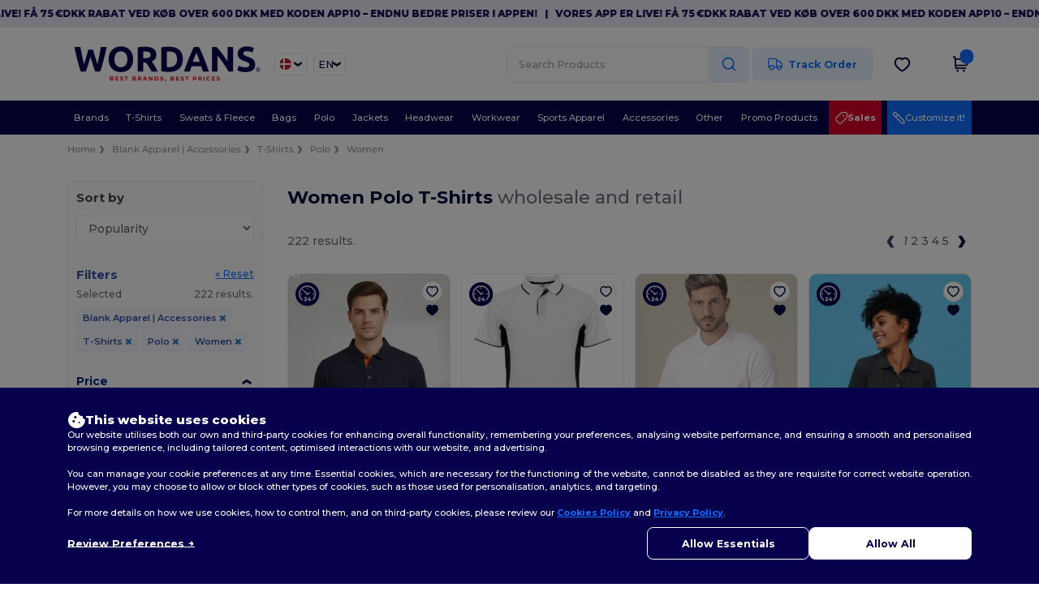

--- FILE ---
content_type: text/html; charset=utf-8
request_url: https://en.wordans.dk/blank-apparel-accessories-c37029/polo-s22095/women-g24
body_size: 100241
content:
<!DOCTYPE html>
<html lang="en-dk" xml:lang="en-dk" xmlns="http://www.w3.org/1999/xhtml">
<head>
<script src="https://assets.wordans.dk/assets/helpers-58e770036fbb3fb3183c29d51a897f35bef1f7374e87574b231de0aa88a54e6b.js" type="module"></script>
<script src="https://assets.wordans.dk/assets/frontend_controllers-5ee0f564192ea5a4dd549bc17a8bd91c7ac2a21ae600867e64b89f6e5f408d2e.js" type="module"></script>
<script src="https://assets.wordans.dk/assets/plp-b42765d0a7663a6257042a8f202f0974d763b8948ee1561f94f63557db4cd349.js" type="module"></script>
<script src="https://assets.wordans.dk/assets/pdp-quick-add-04e58c3b7d5858141d12bbcf029b9575bcf4e0cabf1eb14414af2a8516748d7f.js" type="module"></script>
<link href="https://fonts.googleapis.com" rel="preconnect">
<link crossorigin="true" href="https://fonts.gstatic.com" rel="preconnect">
<link href="https://fonts.googleapis.com/css2?family=Montserrat:ital,wght@0,100..900;1,100..900&amp;family=Roboto:wght@400;700&amp;display=swap" rel="stylesheet">
<meta charset="utf-8">
<meta content="width=device-width, initial-scale=1.0, maximum-scale=1.0" name="viewport">
<link rel="preload" as="image" href="https://img.netenders.com/@wordans/files/models/2025/4/11/664841/664841_mediumbig.jpg?width=321&amp;height=481&amp;timestamp=1763537435" fetchpriority="high">
<link rel="preload" as="image" href="https://img.netenders.com/@wordans/files/models/2024/7/8/541811/541811_mediumbig.jpg?width=321&amp;height=&amp;timestamp=1733141130" fetchpriority="high">
<link rel="preload" as="image" href="https://img.netenders.com/@wordans/files/models/2020/1/27/467898/467898_mediumbig.jpg?width=321&amp;height=481&amp;timestamp=1738542031" fetchpriority="high">
<link rel="preload" as="image" href="https://img.netenders.com/@wordans/files/models/2018/12/31/432828/432828_mediumbig.jpg?width=321&amp;height=481&amp;timestamp=1732488798" fetchpriority="high">
<link rel="preload" as="image" href="https://img.netenders.com/@wordans/files/models/2020/1/27/467895/467895_mediumbig.jpg?width=321&amp;height=481&amp;timestamp=1738542017" fetchpriority="high">
<link rel="preload" as="image" href="https://img.netenders.com/@wordans/files/models/2024/5/28/538674/538674_mediumbig.jpg?width=321&amp;height=&amp;timestamp=1732643488" fetchpriority="high">
<link rel="preload" as="image" href="https://img.netenders.com/@wordans/files/models/2019/2/14/437457/437457_mediumbig.jpg?width=321&amp;height=481&amp;timestamp=1733141415" fetchpriority="high">
<link rel="preload" as="image" href="https://img.netenders.com/@wordans/files/models/2020/8/13/479505/479505_mediumbig.jpg?width=321&amp;height=481&amp;timestamp=1737726971" fetchpriority="high">
<link rel="preload" as="image" href="https://img.netenders.com/@wordans/files/models/2018/12/31/433017/433017_mediumbig.jpg?width=321&amp;height=481&amp;timestamp=1733141358" fetchpriority="high">
<link rel="preload" as="image" href="https://img.netenders.com/@wordans/files/models/2019/2/14/437463/437463_mediumbig.jpg?width=321&amp;height=481&amp;timestamp=1732489650" fetchpriority="high">

<link as="image" fetchpriority="high" href="https://assets.wordans.dk/assets/wordans_2024/wordans_logo_208-6f86e737d041b86632e7353ba440a4347e32c4d522df069aae4b992b1560e0ed.png" media="(max-width: 768px)" rel="preload">
<link as="image" fetchpriority="high" href="https://assets.wordans.dk/assets/responsive/img_layout/wordans_logo_desktop/EN_480-1d14abd0754098dbd95544347bcc1adf5dd22d3c7767c6491fe3811c53a478fa.png" media="(min-width: 768.1px)" rel="preload">
<title>
222 cheap Women Polo T-Shirts at wholesale prices
</title>

    <script>
    // Define dataLayer and the gtag function.
    window.dataLayer = window.dataLayer || [];
    function gtag(){dataLayer.push(arguments);}

    // Set default consent to 'denied' as a placeholder
    gtag('consent', 'default', {
      'ad_storage': 'denied',
      'ad_user_data': 'denied',
      'ad_personalization': 'denied',
      'analytics_storage': 'denied',
      'personalization_storage': 'denied',
      'functionality_storage': 'denied',
      'security_storage': 'granted'
    });

    // set gtag consent data based on cookies
    function getCookie(name) {
        let value = "; " + document.cookie;
        let parts = value.split("; " + name + "=");
        if (parts.length === 2) return parts.pop().split(";").shift();
    }

    function update_gtag_consent(types) {
      var consent_update_data = new Object();
      if (types.includes("performance")) {
        consent_update_data['analytics_storage'] = 'granted';
        consent_update_data['ad_user_data'] = 'granted';
        consent_update_data['personalization_storage'] = 'granted';
      }
      if (types.includes("targeting")) {
        consent_update_data['ad_storage'] = 'granted';
        consent_update_data['ad_personalization'] = 'granted';
      }
      if (types.includes("functionality")) {
        consent_update_data['functionality_storage'] = 'granted';
      }

      if (Object.keys(consent_update_data).length>0) {
        gtag('consent', 'update', consent_update_data);
      }
    }

    cookie_consent = getCookie("cookie_consent");
    if (cookie_consent) {
      consent_types = JSON.parse(decodeURIComponent(cookie_consent));
      update_gtag_consent(consent_types);
    }

    </script>


    <script>
      function gtmDatalayerEvent(options) {}
    </script>

  <script async src="https://www.googletagmanager.com/gtag/js?id=G-TSTQE1PRW8"></script>
  <script>
    window.dataLayer = window.dataLayer || [];
    function gtag(){dataLayer.push(arguments);}
    gtag('js', new Date());

      gtag('config', 'G-TSTQE1PRW8', { 'anonymize_ip': true });


        gtag('event', 'view_item_list', {
          "send_to": "G-TSTQE1PRW8",
        });

      gtag('config', 'G-N930M8P3TK', { 'anonymize_ip': true });


        gtag('event', 'view_item_list', {
          "send_to": "G-N930M8P3TK",
        });


          gtag('config', 'AW-619112443', { 'anonymize_ip': true, 'allow_enhanced_conversions': true, 'server_container_url': 'https://server-side-tagging-2djpxrgfza-uc.a.run.app' });

    if (window.location.search.includes("utm_medium=Facebook")) {
        gtag('event', 'tracking', {'send_to': 'G-TSTQE1PRW8', 'event_category': "facebook"});
        gtag('event', 'tracking', {'send_to': 'G-N930M8P3TK', 'event_category': "facebook"});
    }
    if (window.location.search.includes("utm_medium=Pinterest")) {
        gtag('event', 'tracking', {'send_to': 'G-TSTQE1PRW8', 'event_category': "pinterest"});
        gtag('event', 'tracking', {'send_to': 'G-N930M8P3TK', 'event_category': "pinterest"});
    }

  </script>




<link rel="stylesheet" href="https://assets.wordans.dk/assets/smarty_wordans2-103c6e49b7a9f1229a8143e1815b7ecff27f2b6aa5bbb5885614d5a7989436cc.css" media="all" />
<link rel="stylesheet" href="https://assets.wordans.dk/assets/tailwind-4249a5476f97c5a81bf10e41acadb4936e29611862b111e2919d308961dce678.css" />
<link rel="stylesheet" href="https://assets.wordans.dk/assets/embla-carousel-41fa1509df9a193a12e2b3d7ed7e1f109c4aae932e455afce11028bcf898c165.css" />
<script src="https://assets.wordans.dk/assets/jquery-2.2.4.min-9b25dc3bf6bfd9a68866a5c95ee9afff221725e60eeecd44bd8a1c6b1eada73e.js"></script>

<script src="https://assets.wordans.dk/assets/smarty_wordans2-460c108a3d2a2f60d45df4c9c24cfe5c66963c711785d8c7c8e334300a2f9ceb.js"></script>
<meta content="none" name="msapplication-config">
<meta content="yes" name="apple-mobile-web-app-capable">
<meta content="yes" name="mobile-web-app-capable">
<meta content="Wordans" name="apple-mobile-web-app-title">
<meta content="#1b1649" name="theme-color">
<meta content="Wordans" name="application-name">
<link href="/app-icon.png" rel="icon">
<link href="/app-icon.png" rel="apple-touch-icon">
<link href="/manifest.json" rel="manifest">
<link href="https://en.wordans.dk/feeds/open_search.xml" rel="search" title="Content search" type="application/opensearchdescription+xml">
<meta content="Wordans" name="og:site_name">
<meta content="website" property="og:type">
<meta content="https://en.wordans.dk/blank-apparel-accessories-c37029/polo-s22095/women-g24" property="og.url">
<meta content="https://assets.wordans.dk/files/shops/21/21_original.png?1719406505" property="og:image">
<meta content="222 cheap Women Polo T-Shirts at wholesale prices" property="og:title">
<meta content="Cheap wholesale Polo products. Bulk discounts, no minimum. Buy at crazy wholesale prices with fast shipping." property="og:description">


<meta content="en-dk" http-equiv="Content-Language">
<meta content="Cheap wholesale Polo products. Bulk discounts, no minimum. Buy at crazy wholesale prices with fast shipping." name="description">
<meta content="Polo, Women" name="keywords">
<meta content="Copyright Wordans - 2026" name="copyright">
<meta content="en.wordans.dk" name="author">
<meta content="General" name="Rating">
<meta content="app-id=6504941386" name="apple-itunes-app">
<meta content="INDEX, FOLLOW, ALL" name="Robots">
<link rel="canonical" href="https://en.wordans.dk/blank-apparel-accessories-c37029/polo-s22095/women-g24"/>
<link rel='alternate' hreflang='en-ca' href='https://www.wordans.ca/blank-apparel-accessories-c37029/polo-s22095/women-g24'/>
<link rel='alternate' hreflang='fr-ca' href='https://fr.wordans.ca/vetements-unis-c37029/polos-s22095/femmes-g24'/>
<link rel='alternate' hreflang='en-us' href='https://www.wordans.com/blank-apparel-accessories-c37029/polo-s22095/women-g24'/>
<link rel='alternate' hreflang='fr-fr' href='https://www.wordans.fr/vetements-unis-c37029/polos-s22095/femmes-g24'/>
<link rel='alternate' hreflang='en-gb' href='https://www.wordans.co.uk/blank-apparel-accessories-c37029/polo-s22095/women-g24'/>
<link rel='alternate' hreflang='en-au' href='https://www.wordans.com.au/blank-apparel-accessories-c37029/polo-s22095/women-g24'/>
<link rel='alternate' hreflang='fr-ch' href='https://www.wordans.ch/vetements-unis-c37029/polos-s22095/femmes-g24'/>
<link rel='alternate' hreflang='fr-be' href='https://www.wordans.be/vetements-unis-c37029/polos-s22095/femmes-g24'/>
<link rel='alternate' hreflang='es-es' href='https://www.wordans.es/ropa-basica-complementos-c37029/polos-s22095/mujeres-g24'/>
<link rel='alternate' hreflang='de-de' href='https://www.wordans.de/basic-kleidung-accessoires-c37029/poloshirts-s22095/damen-g24'/>
<link rel='alternate' hreflang='de-at' href='https://www.wordans.at/basic-kleidung-accessoires-c37029/poloshirts-s22095/damen-g24'/>
<link rel='alternate' hreflang='es-us' href='https://es.wordans.com/ropa-basica-complementos-c37029/polos-s22095/mujeres-g24'/>
<link rel='alternate' hreflang='pt-pt' href='https://www.wordans.pt/roupa-basica-acessorios-c37029/polos-s22095/mulher-g24'/>
<link rel='alternate' hreflang='en-nz' href='https://www.wordans.co.nz/blank-apparel-accessories-c37029/polo-s22095/women-g24'/>
<link rel='alternate' hreflang='en-nl' href='https://en.wordans.nl/blank-apparel-accessories-c37029/polo-s22095/women-g24'/>
<link rel='alternate' hreflang='en-ie' href='https://www.wordans.ie/blank-apparel-accessories-c37029/polo-s22095/women-g24'/>
<link rel='alternate' hreflang='de-ch' href='https://de.wordans.ch/basic-kleidung-accessoires-c37029/poloshirts-s22095/damen-g24'/>
<link rel='alternate' hreflang='nl-be' href='https://nl.wordans.be/basic-kleding-accessoires-c37029/polo-s-s22095/dames-g24'/>
<link rel='alternate' hreflang='en-se' href='https://en.wordans.se/blank-apparel-accessories-c37029/polo-s22095/women-g24'/>
<link rel='alternate' hreflang='en-dk' href='https://en.wordans.dk/blank-apparel-accessories-c37029/polo-s22095/women-g24'/>
<link rel='alternate' hreflang='en-fi' href='https://en.wordans.fi/blank-apparel-accessories-c37029/polo-s22095/women-g24'/>
<link rel='alternate' hreflang='nl-nl' href='https://www.wordans.nl/basic-kleding-accessoires-c37029/polo-s-s22095/dames-g24'/>
<link rel='alternate' hreflang='it-it' href='https://www.wordans.it/basic-accessori-c37029/polo-s22095/donna-g24'/>
<link rel='alternate' hreflang='it-ch' href='https://it.wordans.ch/basic-accessori-c37029/polo-s22095/donna-g24'/>
<link rel='alternate' hreflang='sv-se' href='https://www.wordans.se/blank-klader-accessoarer-c37029/polo-s22095/kvinna-g24'/>
<link rel='alternate' hreflang='fi-fi' href='https://www.wordans.fi/vaatetus-ilman-logoja-tai-merkkeja-asusteet-c37029/poolo-s22095/naiset-g24'/>
<link rel='alternate' hreflang='pl-pl' href='https://www.wordans.pl/odziez-bez-nadrukow-akcesoria-c37029/polo-s22095/kobiety-g24'/>
<link rel='alternate' hreflang='cs-cz' href='https://www.wordans.cz/blank-apparel-accessories-c37029/polo-s22095/women-g24'/>
<link rel='alternate' hreflang='fr-lu' href='https://www.wordans.lu/vetements-unis-c37029/polos-s22095/femmes-g24'/>
<link rel='alternate' hreflang='de-lu' href='https://de.wordans.lu/basic-kleidung-accessoires-c37029/poloshirts-s22095/damen-g24'/>
<link rel='alternate' hreflang='en-no' href='https://en.wordans.no/blank-apparel-accessories-c37029/polo-s22095/women-g24'/>
<link rel='alternate' hreflang='en-pl' href='https://en.wordans.pl/blank-apparel-accessories-c37029/polo-s22095/women-g24'/>
<link rel='alternate' hreflang='en-pt' href='https://en.wordans.pt/blank-apparel-accessories-c37029/polo-s22095/women-g24'/>
<link rel='alternate' hreflang='en-de' href='https://en.wordans.de/blank-apparel-accessories-c37029/polo-s22095/women-g24'/>
<link rel='alternate' hreflang='en-at' href='https://en.wordans.at/blank-apparel-accessories-c37029/polo-s22095/women-g24'/>
<link rel='alternate' hreflang='en-lu' href='https://en.wordans.lu/blank-apparel-accessories-c37029/polo-s22095/women-g24'/>
<link rel='alternate' hreflang='en-cz' href='https://en.wordans.cz/blank-apparel-accessories-c37029/polo-s22095/women-g24'/>
<link rel='alternate' hreflang='en-it' href='https://en.wordans.it/blank-apparel-accessories-c37029/polo-s22095/women-g24'/>
<link rel='alternate' hreflang='en-ch' href='https://en.wordans.ch/blank-apparel-accessories-c37029/polo-s22095/women-g24'/>
<link rel='alternate' hreflang='en-es' href='https://en.wordans.es/blank-apparel-accessories-c37029/polo-s22095/women-g24'/>
<link rel='alternate' hreflang='en-be' href='https://en.wordans.be/blank-apparel-accessories-c37029/polo-s22095/women-g24'/>
<link rel='alternate' hreflang='en-fr' href='https://en.wordans.fr/blank-apparel-accessories-c37029/polo-s22095/women-g24'/>
<link rel='alternate' hreflang='no-no' href='https://www.wordans.no/blank-apparel-tilbehor-c37029/polo-s22095/kvinner-g24'/>
<link rel='alternate' hreflang='en-bg' href='https://en.wordans.bg/blank-apparel-accessories-c37029/polo-s22095/women-g24'/>
<link rel='alternate' hreflang='en-ro' href='https://en.wordans.ro/blank-apparel-accessories-c37029/polo-s22095/women-g24'/>
<link rel='alternate' hreflang='en-hr' href='https://en.wordans.hr/blank-apparel-accessories-c37029/polo-s22095/women-g24'/>
<link rel='alternate' hreflang='en-gr' href='https://en.wordans.gr/blank-apparel-accessories-c37029/polo-s22095/women-g24'/>
    <link rel="next" href="/blank-apparel-accessories-c37029/polo-s22095/women-g24?page=2" />



</head>


<body class="enable-animation topbar blank_products en-DK new-designs wordans">
<div data-sitekey="6Lc9LtQgAAAAABsSmx0aBRii-7YMdWJLJBq-C6Rs" id="recaptcha-script"></div>
  <div class="topbar topbar-wrapper !bg-light-blue !tracking-normal !text-[#07014C] !font-extrabold scrollable">
    <div class="topbar-text-container" x-init="setTimeout(() => $el.classList.add('topbar-animate-active'), 1000)">
          <div class="topbar-text">
<span onclick="decode64AndRedirect('aHR0cHM6Ly9xcmNvLmRlL2JnMkRyMw==');" data-crypt="true">Vores app er live! Få 75 €DKK rabat ved køb over 600 DKK med koden APP10 – Endnu bedre priser i appen!</span>
</div>

          &nbsp;&nbsp;|&nbsp;&nbsp;
          <div class="topbar-text">
<span onclick="decode64AndRedirect('aHR0cHM6Ly9xcmNvLmRlL2JnMkRyMw==');" data-crypt="true">Vores app er live! Få 75 €DKK rabat ved køb over 600 DKK med koden APP10 – Endnu bedre priser i appen!</span>
</div>

          &nbsp;&nbsp;|&nbsp;&nbsp;
          <div class="topbar-text">
<span onclick="decode64AndRedirect('aHR0cHM6Ly9xcmNvLmRlL2JnMkRyMw==');" data-crypt="true">Vores app er live! Få 75 €DKK rabat ved køb over 600 DKK med koden APP10 – Endnu bedre priser i appen!</span>
</div>

          &nbsp;&nbsp;|&nbsp;&nbsp;
          <div class="topbar-text">
<span onclick="decode64AndRedirect('aHR0cHM6Ly9xcmNvLmRlL2JnMkRyMw==');" data-crypt="true">Vores app er live! Få 75 €DKK rabat ved køb over 600 DKK med koden APP10 – Endnu bedre priser i appen!</span>
</div>

          &nbsp;&nbsp;|&nbsp;&nbsp;
    </div>
  </div>

  <style>
    body div.topbar {
      font-size: 12px;
    }
  </style>

<div class="no-bs" id="wrapper">
<div
  class="sticky top-0 lg:static z-50 lg:z-auto bg-white relative mega-menu-container "
  x-data="headerComponent()"
  x-init="initScrollHandler();"
>



  <div class="wrapper">
    <header id="top-bar" class="flex flex-col">
      <div class="flex justify-between items-center lg:gap-6 py-6 lg:py-6">
        <div class="flex items-center">
          <button class="p-0 m-0 border-0 cursor-pointer" @click="sideMenuOpen = true">
            <img class="mr-6 lg:!hidden" alt="Menu" src="https://assets.wordans.dk/assets/wordans_2024/header/menu_icon-042a4e2f56a8868eee6da2a47a6bff5d58a3bb581d7da1e4f3006120b8d44292.svg" />
          </button>
          <a title="Logo Wordans" class="logo-wrapper" href="https://en.wordans.dk">
            <picture><source srcset="https://assets.wordans.dk/assets/wordans_2024/wordans_logo_208-6f86e737d041b86632e7353ba440a4347e32c4d522df069aae4b992b1560e0ed.png" media="(max-width: 768px)" /><source srcset="https://assets.wordans.dk/assets/responsive/img_layout/wordans_logo_desktop/EN_480-1d14abd0754098dbd95544347bcc1adf5dd22d3c7767c6491fe3811c53a478fa.png" media="(min-width: 768.1px)" /><img alt="Wordans" class="shop-logo h-auto w-[104px] md:w-[240px] mr-6" loading="eager" fetchpriority="high" src="https://assets.wordans.dk/assets/responsive/img_layout/wordans_logo_desktop/EN_480-1d14abd0754098dbd95544347bcc1adf5dd22d3c7767c6491fe3811c53a478fa.png" /></picture>
</a>            <div class="grid-cols-2 gap-3 !hidden lg:!grid">
                <li class="w-16 py-1 pr-1 pl-2 rounded-lg country-selector dropdown light-border border-all">
    <a href="#" id="maincountry" title="Denmark Wholesale Clothing" data-toggle="dropdown" class="dropdown-toggle flex items-center gap-1 h-[21px]">
      <div class="country-flag rounded-full aspect-square !w-6 fi fis fi-dk"></div>
      <img class="hidden lg:!block w-[16px] h-[16px]" alt="DK" src="https://assets.wordans.dk/assets/wordans_2024/chevron_down-c167aaed6a7b1a447edfff95518bc9318498bc6a8be9b47fd487b3456cf946d6.svg" />
    </a>

    <ul class="rounded-xl dropdown-langs light-border dropdown-menu max-h-[60vh] overflow-y-auto">

        <li class="py-1 first:mt-3 last:mb-3">
          <a rel="nofollow" class="!flex items-center" title="Wordans Australia" data-turbo="true" data-controller="country-selector" data-bridge-title="AU" data-bridge-country-name="Australia" href="https://www.wordans.com.au/blank-apparel-accessories-c37029/polo-s22095/women-g24">
            <div class="rounded-full aspect-square !w-8 mr-3 fi fis fi-au"></div>
            Australia
</a>        </li>

        <li class="py-1 first:mt-3 last:mb-3">
          <a rel="nofollow" class="!flex items-center" title="Wordans Austria" data-turbo="true" data-controller="country-selector" data-bridge-title="AT" data-bridge-country-name="Austria" href="https://www.wordans.at/basic-kleidung-accessoires-c37029/poloshirts-s22095/damen-g24">
            <div class="rounded-full aspect-square !w-8 mr-3 fi fis fi-at"></div>
            Austria
</a>        </li>

        <li class="py-1 first:mt-3 last:mb-3">
          <a rel="nofollow" class="!flex items-center" title="Wordans Belgium" data-turbo="true" data-controller="country-selector" data-bridge-title="BE" data-bridge-country-name="Belgium" href="https://www.wordans.be/vetements-unis-c37029/polos-s22095/femmes-g24">
            <div class="rounded-full aspect-square !w-8 mr-3 fi fis fi-be"></div>
            Belgium
</a>        </li>

        <li class="py-1 first:mt-3 last:mb-3">
          <a rel="nofollow" class="!flex items-center" title="Wordans Bulgaria" data-turbo="true" data-controller="country-selector" data-bridge-title="BG" data-bridge-country-name="Bulgaria" href="https://www.wordans.bg/?src=select">
            <div class="rounded-full aspect-square !w-8 mr-3 fi fis fi-bg"></div>
            Bulgaria
</a>        </li>

        <li class="py-1 first:mt-3 last:mb-3">
          <a rel="nofollow" class="!flex items-center" title="Wordans Canada" data-turbo="true" data-controller="country-selector" data-bridge-title="CA" data-bridge-country-name="Canada" href="https://www.wordans.ca/blank-apparel-accessories-c37029/polo-s22095/women-g24">
            <div class="rounded-full aspect-square !w-8 mr-3 fi fis fi-ca"></div>
            Canada
</a>        </li>

        <li class="py-1 first:mt-3 last:mb-3">
          <a rel="nofollow" class="!flex items-center" title="Wordans Croatia" data-turbo="true" data-controller="country-selector" data-bridge-title="HR" data-bridge-country-name="Croatia" href="https://www.wordans.hr/?src=select">
            <div class="rounded-full aspect-square !w-8 mr-3 fi fis fi-hr"></div>
            Croatia
</a>        </li>

        <li class="py-1 first:mt-3 last:mb-3">
          <a rel="nofollow" class="!flex items-center" title="Wordans Czech Republic" data-turbo="true" data-controller="country-selector" data-bridge-title="CZ" data-bridge-country-name="Czech Republic" href="https://en.wordans.cz/blank-apparel-accessories-c37029/polo-s22095/women-g24">
            <div class="rounded-full aspect-square !w-8 mr-3 fi fis fi-cz"></div>
            Czech Republic
</a>        </li>

        <li class="py-1 first:mt-3 last:mb-3">
          <a rel="nofollow" class="!flex items-center" title="Wordans Denmark" data-turbo="true" data-controller="country-selector" data-bridge-title="DK" data-bridge-country-name="Denmark" href="https://www.wordans.dk/?src=select">
            <div class="rounded-full aspect-square !w-8 mr-3 fi fis fi-dk"></div>
            Denmark
</a>        </li>

        <li class="py-1 first:mt-3 last:mb-3">
          <a rel="nofollow" class="!flex items-center" title="Wordans Deutschland" data-turbo="true" data-controller="country-selector" data-bridge-title="DE" data-bridge-country-name="Deutschland" href="https://www.wordans.de/basic-kleidung-accessoires-c37029/poloshirts-s22095/damen-g24">
            <div class="rounded-full aspect-square !w-8 mr-3 fi fis fi-de"></div>
            Deutschland
</a>        </li>

        <li class="py-1 first:mt-3 last:mb-3">
          <a rel="nofollow" class="!flex items-center" title="Wordans Finland" data-turbo="true" data-controller="country-selector" data-bridge-title="FI" data-bridge-country-name="Finland" href="https://www.wordans.fi/vaatetus-ilman-logoja-tai-merkkeja-asusteet-c37029/poolo-s22095/naiset-g24">
            <div class="rounded-full aspect-square !w-8 mr-3 fi fis fi-fi"></div>
            Finland
</a>        </li>

        <li class="py-1 first:mt-3 last:mb-3">
          <a rel="nofollow" class="!flex items-center" title="Wordans France" data-turbo="true" data-controller="country-selector" data-bridge-title="FR" data-bridge-country-name="France" href="https://www.wordans.fr/vetements-unis-c37029/polos-s22095/femmes-g24">
            <div class="rounded-full aspect-square !w-8 mr-3 fi fis fi-fr"></div>
            France
</a>        </li>

        <li class="py-1 first:mt-3 last:mb-3">
          <a rel="nofollow" class="!flex items-center" title="Wordans Greece" data-turbo="true" data-controller="country-selector" data-bridge-title="GR" data-bridge-country-name="Greece" href="https://www.wordans.gr/?src=select">
            <div class="rounded-full aspect-square !w-8 mr-3 fi fis fi-gr"></div>
            Greece
</a>        </li>

        <li class="py-1 first:mt-3 last:mb-3">
          <a rel="nofollow" class="!flex items-center" title="Wordans Ireland" data-turbo="true" data-controller="country-selector" data-bridge-title="IE" data-bridge-country-name="Ireland" href="https://www.wordans.ie/blank-apparel-accessories-c37029/polo-s22095/women-g24">
            <div class="rounded-full aspect-square !w-8 mr-3 fi fis fi-ie"></div>
            Ireland
</a>        </li>

        <li class="py-1 first:mt-3 last:mb-3">
          <a rel="nofollow" class="!flex items-center" title="Wordans Italy" data-turbo="true" data-controller="country-selector" data-bridge-title="IT" data-bridge-country-name="Italy" href="https://www.wordans.it/basic-accessori-c37029/polo-s22095/donna-g24">
            <div class="rounded-full aspect-square !w-8 mr-3 fi fis fi-it"></div>
            Italy
</a>        </li>

        <li class="py-1 first:mt-3 last:mb-3">
          <a rel="nofollow" class="!flex items-center" title="Wordans Luxembourg" data-turbo="true" data-controller="country-selector" data-bridge-title="LU" data-bridge-country-name="Luxembourg" href="https://www.wordans.lu/vetements-unis-c37029/polos-s22095/femmes-g24">
            <div class="rounded-full aspect-square !w-8 mr-3 fi fis fi-lu"></div>
            Luxembourg
</a>        </li>

        <li class="py-1 first:mt-3 last:mb-3">
          <a rel="nofollow" class="!flex items-center" title="Wordans Netherlands" data-turbo="true" data-controller="country-selector" data-bridge-title="NL" data-bridge-country-name="Netherlands" href="https://www.wordans.nl/basic-kleding-accessoires-c37029/polo-s-s22095/dames-g24">
            <div class="rounded-full aspect-square !w-8 mr-3 fi fis fi-nl"></div>
            Netherlands
</a>        </li>

        <li class="py-1 first:mt-3 last:mb-3">
          <a rel="nofollow" class="!flex items-center" title="Wordans New Zealand" data-turbo="true" data-controller="country-selector" data-bridge-title="NZ" data-bridge-country-name="New Zealand" href="https://www.wordans.co.nz/blank-apparel-accessories-c37029/polo-s22095/women-g24">
            <div class="rounded-full aspect-square !w-8 mr-3 fi fis fi-nz"></div>
            New Zealand
</a>        </li>

        <li class="py-1 first:mt-3 last:mb-3">
          <a rel="nofollow" class="!flex items-center" title="Wordans Norway" data-turbo="true" data-controller="country-selector" data-bridge-title="NO" data-bridge-country-name="Norway" href="https://www.wordans.no/blank-apparel-tilbehor-c37029/polo-s22095/kvinner-g24">
            <div class="rounded-full aspect-square !w-8 mr-3 fi fis fi-no"></div>
            Norway
</a>        </li>

        <li class="py-1 first:mt-3 last:mb-3">
          <a rel="nofollow" class="!flex items-center" title="Wordans Poland" data-turbo="true" data-controller="country-selector" data-bridge-title="PL" data-bridge-country-name="Poland" href="https://www.wordans.pl/odziez-bez-nadrukow-akcesoria-c37029/polo-s22095/kobiety-g24">
            <div class="rounded-full aspect-square !w-8 mr-3 fi fis fi-pl"></div>
            Poland
</a>        </li>

        <li class="py-1 first:mt-3 last:mb-3">
          <a rel="nofollow" class="!flex items-center" title="Wordans Portugal" data-turbo="true" data-controller="country-selector" data-bridge-title="PT" data-bridge-country-name="Portugal" href="https://www.wordans.pt/roupa-basica-acessorios-c37029/polos-s22095/mulher-g24">
            <div class="rounded-full aspect-square !w-8 mr-3 fi fis fi-pt"></div>
            Portugal
</a>        </li>

        <li class="py-1 first:mt-3 last:mb-3">
          <a rel="nofollow" class="!flex items-center" title="Wordans Romania" data-turbo="true" data-controller="country-selector" data-bridge-title="RO" data-bridge-country-name="Romania" href="https://www.wordans.ro/?src=select">
            <div class="rounded-full aspect-square !w-8 mr-3 fi fis fi-ro"></div>
            Romania
</a>        </li>

        <li class="py-1 first:mt-3 last:mb-3">
          <a rel="nofollow" class="!flex items-center" title="Wordans Spain" data-turbo="true" data-controller="country-selector" data-bridge-title="ES" data-bridge-country-name="Spain" href="https://www.wordans.es/ropa-basica-complementos-c37029/polos-s22095/mujeres-g24">
            <div class="rounded-full aspect-square !w-8 mr-3 fi fis fi-es"></div>
            Spain
</a>        </li>

        <li class="py-1 first:mt-3 last:mb-3">
          <a rel="nofollow" class="!flex items-center" title="Wordans Sweden" data-turbo="true" data-controller="country-selector" data-bridge-title="SE" data-bridge-country-name="Sweden" href="https://www.wordans.se/blank-klader-accessoarer-c37029/polo-s22095/kvinna-g24">
            <div class="rounded-full aspect-square !w-8 mr-3 fi fis fi-se"></div>
            Sweden
</a>        </li>

        <li class="py-1 first:mt-3 last:mb-3">
          <a rel="nofollow" class="!flex items-center" title="Wordans Switzerland" data-turbo="true" data-controller="country-selector" data-bridge-title="CH" data-bridge-country-name="Switzerland" href="https://www.wordans.ch/vetements-unis-c37029/polos-s22095/femmes-g24">
            <div class="rounded-full aspect-square !w-8 mr-3 fi fis fi-ch"></div>
            Switzerland
</a>        </li>

        <li class="py-1 first:mt-3 last:mb-3">
          <a rel="nofollow" class="!flex items-center" title="Wordans USA" data-turbo="true" data-controller="country-selector" data-bridge-title="US" data-bridge-country-name="USA" href="https://www.wordans.com/blank-apparel-accessories-c37029/polo-s22095/women-g24?src=select">
            <div class="rounded-full aspect-square !w-8 mr-3 fi fis fi-us"></div>
            USA
</a>        </li>

        <li class="py-1 first:mt-3 last:mb-3">
          <a rel="nofollow" class="!flex items-center" title="Wordans United Kingdom" data-turbo="true" data-controller="country-selector" data-bridge-title="GB" data-bridge-country-name="United Kingdom" href="https://www.wordans.co.uk/blank-apparel-accessories-c37029/polo-s22095/women-g24">
            <div class="rounded-full aspect-square !w-8 mr-3 fi fis fi-gb"></div>
            United Kingdom
</a>        </li>
    </ul>

  </li>

                <li class="w-16 py-1 pr-1 pl-2 rounded-lg language-selector dropdown display-inline-block light-border border-all">
    <a href="#" title="en" id="mainlanguage" data-toggle="dropdown" class="text-dark-blue dropdown-toggle flex items-center gap-1 h-[21px]">
      <span class="text-xl inline-block w-6">EN</span>
      <img class="hidden lg:!block w-[16px] h-[16px]" alt="Langauge" src="https://assets.wordans.dk/assets/wordans_2024/chevron_down-c167aaed6a7b1a447edfff95518bc9318498bc6a8be9b47fd487b3456cf946d6.svg" />
    </a>

    <ul class="rounded-xl dropdown-languages dropdown-menu light-border">
        <li class="py-1 first:mt-3 last:mb-3">
          <a title="Wordans Denmark" rel="nofollow" href="https://www.wordans.dk/?src=select">Danish</a>
        </li>
        <li class="py-1 first:mt-3 last:mb-3">
          <a title="Wordans Denmark" rel="nofollow" href="https://en.wordans.dk/blank-apparel-accessories-c37029/polo-s22095/women-g24">English</a>
        </li>
    </ul>
  </li>


            </div>
        </div>


        <div
          class="flex items-center justify-center right-side gap-4"
          :class="{ 'extended': isExtended }"
          x-data="{ isExtended: false }"
          data-ref="searchbox-wrapper"
        >
          <li
  class="!hidden relative rounded-xl lg:!block search search-box over-header grow"
  @click.away="isExtended = false"
  @click="isExtended = true"
  x-data=""
>
  <form class="sb_wrapper m-0 p-0 " x-on:keydown.enter.prevent="if ($refs.searchInput.value.length &gt; 0) { $refs.searchInput.form.submit() }" action="/products" accept-charset="UTF-8" method="get">
    <input type="search" name="q" id="q" class="input- !rounded-xl form-control min-w-[300px] !border focus:bg-white bg-gray-100 autocomplete-field-new m-0 py-2 pl-6 pr-12" autocomplete="off" placeholder="Search Products" aria-label="Search Products" x-ref="searchInput" x-on:input="$store.header.handleInput($event)" x-on:click="$store.header.handleClick($event)" />
      <button
        id="search-button"
        class="absolute top-0 right-0 bottom-auto left-auto w-20 h-full rounded-r-xl bg-lighter-blue flex items-center justify-center border border-l-0 border-solid border-light-blue"
        type="button"
        @click="if ($refs.searchInput.value.length > 0) { $refs.searchInput.form.submit() }"
      >
          <svg width="20" height="20" viewbox="0 0 24 24" fill="none" xmlns="http://www.w3.org/2000/svg">
<path d="M21 21L16.65 16.65M19 11C19 15.4183 15.4183 19 11 19C6.58172 19 3 15.4183 3 11C3 6.58172 6.58172 3 11 3C15.4183 3 19 6.58172 19 11Z" stroke="#1170ff" stroke-width="2" stroke-linecap="round" stroke-linejoin="round"></path>
</svg>
      </button>
    <div class="autocomplete-results rounded-2xl grid-cols-2 md:!w-fit md:!left-0"
     data-no-results="No results."
     data-search-url="/products"
     data-suggestions="Suggestions"
     data-brands="brands"
     data-categories="Categories"
     data-faqs="FAQs"
     data-see-more-product-results-for="see more product results for">
</div>

</form></li>

<style>
  #search-button > svg {
    transition: transform 0.2s ease-in-out;
  }

  #search-button:hover > svg {
    transform: scale(1.2);
  }
</style>


          <a rel="nofollow" class="!hidden whitespace-nowrap lg:!flex btn- h-[40px] px-8 justify-center group items-center hover:text-darker-blue bg-[#E7F1FF] text-link " data-ref="order-tracking-link" href="/order">
            <span class="flex mr-3 tracking-icon">
              <svg width="18" height="16" viewbox="0 0 18 16" fill="none" xmlns="http://www.w3.org/2000/svg">
<path d="M10.6667 3.83337H12.6144C12.8182 3.83337 12.9201 3.83337 13.016 3.8564C13.1011 3.87681 13.1824 3.91048 13.2569 3.95617C13.341 4.00771 13.4131 4.07977 13.5572 4.2239L16.9428 7.60952C17.087 7.75364 17.159 7.82571 17.2106 7.9098C17.2562 7.98436 17.2899 8.06565 17.3103 8.15068C17.3334 8.24659 17.3334 8.3485 17.3334 8.55233V10.9167C17.3334 11.305 17.3334 11.4991 17.2699 11.6523C17.1853 11.8565 17.0231 12.0187 16.8189 12.1033C16.6658 12.1667 16.4716 12.1667 16.0834 12.1667M11.9167 12.1667H10.6667M10.6667 12.1667V4.00004C10.6667 3.06662 10.6667 2.59991 10.485 2.24339C10.3252 1.92979 10.0703 1.67482 9.75667 1.51503C9.40015 1.33337 8.93344 1.33337 8.00002 1.33337H3.33335C2.39993 1.33337 1.93322 1.33337 1.5767 1.51503C1.2631 1.67482 1.00813 1.92979 0.848343 2.24339C0.666687 2.59991 0.666687 3.06662 0.666687 4.00004V10.5C0.666687 11.4205 1.41288 12.1667 2.33335 12.1667M10.6667 12.1667H7.33335M7.33335 12.1667C7.33335 13.5474 6.21407 14.6667 4.83335 14.6667C3.45264 14.6667 2.33335 13.5474 2.33335 12.1667M7.33335 12.1667C7.33335 10.786 6.21407 9.66671 4.83335 9.66671C3.45264 9.66671 2.33335 10.786 2.33335 12.1667M16.0834 12.5834C16.0834 13.734 15.1506 14.6667 14 14.6667C12.8494 14.6667 11.9167 13.734 11.9167 12.5834C11.9167 11.4328 12.8494 10.5 14 10.5C15.1506 10.5 16.0834 11.4328 16.0834 12.5834Z" stroke="#1170FF" stroke-width="1.3" stroke-linecap="round" stroke-linejoin="round" class=" group-hover:stroke-darker-blue transition-all duration-300"></path>
</svg>
            </span>
            <span>Track Order</span>
</a>
          <div class="grid shrink-0 grid-cols-4 lg:grid-cols-3 gap-4 ml-8 ">
            <!-- Mobile Search -->
            <ul class="flex lg:!hidden m-0 p-0 list-none">
                <li class="mobile-search-icon-wrapper" @click="$store.header.focusInput()">
                  <img id="mobile-search-icon" alt="Search" src="https://assets.wordans.dk/assets/wordans_2024/header/search_icon-afac2f6118b78695ff6faf77226ad3f42ddfb2794b42c77814a1c960083ce65c.svg" />
                </li>
                <div
                  class="absolute top-full left-0 right-auto bottom-auto"
                  x-cloak
                  x-show="$store.header.mobileSearchOpen"
                  @click.away="$store.header.mobileSearchOpen = false"
                >
                  
<form class="relative sb_wrapper m-0 p-0" x-on:keydown.enter.prevent="if ($refs.searchInput.value.length &gt; 0) { $refs.searchInput.form.submit() }" action="/products" accept-charset="UTF-8" method="get">
  <input type="search" name="q" id="q" class="input- !rounded-t-none !bg-white autocomplete-field-new m-0 search-input min-w-[300px] w-screen p-[6.5vw] !rounded-b-xl shadow-md z-[1000] !pr-32" autocomplete="off" placeholder="Search Products" aria-label="Search Products" x-ref="searchInput" x-on:input="$store.header.handleInput($event)" x-on:click="$store.header.handleClick($event)" />
  <div class="autocomplete-results rounded-2xl grid-cols-2 md:!w-fit md:!left-0"
     data-no-results="No results."
     data-search-url="/products"
     data-suggestions="Suggestions"
     data-brands="brands"
     data-categories="Categories"
     data-faqs="FAQs"
     data-see-more-product-results-for="see more product results for">
</div>

    <div
      x-show="$store.header.searchActive"
      class="fa fa-close text-3xl opacity-60 absolute top-[50%] left-auto bottom-auto right-28 transform translate-y-[-50%]"
      @click="$store.header.mobileSearchOpen = false">
    </div>
    <button
      id="search-button"
      class="absolute top-0 right-0 bottom-auto left-auto w-20 h-full rounded-r-xl bg-lighter-blue flex items-center justify-center border border-l-0 border-solid border-light-blue"
      type="button"
      @click="if ($refs.searchInput.value.length > 0) { $refs.searchInput.form.submit() }"
    >
      <svg width="20" height="20" viewbox="0 0 24 24" fill="none" xmlns="http://www.w3.org/2000/svg">
<path d="M21 21L16.65 16.65M19 11C19 15.4183 15.4183 19 11 19C6.58172 19 3 15.4183 3 11C3 6.58172 6.58172 3 11 3C15.4183 3 19 6.58172 19 11Z" stroke="#1170ff" stroke-width="2" stroke-linecap="round" stroke-linejoin="round"></path>
</svg>
    </button>
</form>
                </div>
            </ul>

            <!-- Wishlist icon -->
              <button
                class="flex items-center justify-center"
                @click="if ($store.profile.isLogged){ window.open('/myaccount/wishlist', '_self') } else { $store.profile.loadModal() }"
                title="My wishlist"
                type="button" >

                <img alt="My wishlist" width="21" height="21" src="https://assets.wordans.dk/assets/wordans_2024/header/heart_icon-51f27f45aa52ad286a55bb5ee61d0e1b7d1f5848020a310d5687b062feae977e.svg" />
              </button>

            <!-- Profile icon -->
            <div class="flex items-center justify-center" data-ref="profile-icon">
              <div
                x-show="$store.profile.isLogged"
                class="relative"
                  @mouseenter="if (mouseLeaveTimeout) clearTimeout(mouseLeaveTimeout); $store.header.profileOpen = true"
                  @mouseleave="mouseLeaveTimeout = setTimeout(() => $store.header.profileOpen = false, 500)"
              >
                <a
                  href="/myaccount/profile"
                  rel="nofollow"
                >
                  <img alt="Account Information" width="18" height="20" src="https://assets.wordans.dk/assets/wordans_2024/header/profile_icon-3932314e32369385d865445ae29000e7605079a2990f4e00bcb7b0eb5982b1e5.svg" />
                </a>
                <div x-show="$store.header.profileOpen" x-cloak class="!absolute shadow-xl overflow-hidden z-20 right-0 top-full whitespace-nowrap bg-white rounded-xl border-all light-border">
  <a rel="nofollow" href="/myaccount/profile">
    <div class="flex overflow-hidden items-center py-4 pr-12 pl-8 cursor-pointer hover:bg-light-blue">
      <div class="flex items-center justify-center w-8 h-8">
        <svg width="20" height="20" viewBox="0 0 20 20" fill="none" xmlns="http://www.w3.org/2000/svg">
<path d="M16.6668 17.5C16.6668 16.337 16.6668 15.7555 16.5233 15.2824C16.2001 14.217 15.3664 13.3834 14.3011 13.0602C13.828 12.9167 13.2465 12.9167 12.0835 12.9167H7.91683C6.75386 12.9167 6.17237 12.9167 5.69921 13.0602C4.63388 13.3834 3.8002 14.217 3.47703 15.2824C3.3335 15.7555 3.3335 16.337 3.3335 17.5M13.7502 6.25C13.7502 8.32107 12.0712 10 10.0002 10C7.92909 10 6.25016 8.32107 6.25016 6.25C6.25016 4.17893 7.92909 2.5 10.0002 2.5C12.0712 2.5 13.7502 4.17893 13.7502 6.25Z" stroke="#00228A" stroke-width="2" stroke-linecap="round" stroke-linejoin="round"/>
</svg>
      </div>
      <div class="ml-6 text-xl text-purple-">My Account</div>
    </div>
</a>
  <a rel="nofollow" href="/myaccount/orders">
    <div class="flex overflow-hidden items-center py-4 pr-12 pl-8 cursor-pointer hover:bg-light-blue">
      <div class="flex items-center justify-center w-8 h-8">
        <svg width="24" height="24" viewBox="0 0 24 24" fill="none" xmlns="http://www.w3.org/2000/svg">
<path d="M20.5 7.27783L12 12.0001M12 12.0001L3.49997 7.27783M12 12.0001L12 21.5001M21 12.0001V7.94153C21 7.59889 21 7.42757 20.9495 7.27477C20.9049 7.13959 20.8318 7.01551 20.7354 6.91082C20.6263 6.79248 20.4766 6.70928 20.177 6.54288L12.777 2.43177C12.4934 2.27421 12.3516 2.19543 12.2015 2.16454C12.0685 2.13721 11.9315 2.13721 11.7986 2.16454C11.6484 2.19543 11.5066 2.27421 11.223 2.43177L3.82297 6.54288C3.52345 6.70928 3.37368 6.79248 3.26463 6.91082C3.16816 7.01551 3.09515 7.13959 3.05048 7.27477C3 7.42757 3 7.59889 3 7.94153V16.0586C3 16.4013 3 16.5726 3.05048 16.7254C3.09515 16.8606 3.16816 16.9847 3.26463 17.0893C3.37368 17.2077 3.52346 17.2909 3.82297 17.4573L11.223 21.5684C11.5066 21.726 11.6484 21.8047 11.7986 21.8356C11.9315 21.863 12.0685 21.863 12.2015 21.8356C12.3516 21.8047 12.4934 21.726 12.777 21.5684L13 21.4445M7.5 4.50008L16.5 9.50008M22 21.5001L21 20.5001M22 18.0001C22 19.6569 20.6569 21.0001 19 21.0001C17.3431 21.0001 16 19.6569 16 18.0001C16 16.3432 17.3431 15.0001 19 15.0001C20.6569 15.0001 22 16.3432 22 18.0001Z" stroke="#00228A" stroke-width="2" stroke-linecap="round" stroke-linejoin="round"/>
</svg>
      </div>
      <div class="ml-6 text-xl text-purple-">My Orders</div>
    </div>
</a>
  <a rel="nofollow" href="/myaccount/carts">
    <div class="flex overflow-hidden items-center py-4 pr-12 pl-8 cursor-pointer hover:bg-light-blue">
      <div class="flex items-center justify-center w-8 h-8">
        <svg width="20" height="21" viewBox="0 0 20 21" fill="none" xmlns="http://www.w3.org/2000/svg">
<g clip-path="url(#clip0_1104_12040)">
<path d="M4.16662 12.25H15.1131C15.9571 12.25 16.3791 12.25 16.715 12.0848C17.011 11.9392 17.2597 11.7055 17.4301 11.4128C17.6236 11.0804 17.6702 10.64 17.7634 9.75921L18.2509 5.1523C18.2794 4.88327 18.2936 4.74876 18.2524 4.64464C18.2162 4.5532 18.1516 4.47735 18.069 4.42949C17.975 4.375 17.8461 4.375 17.5883 4.375H3.74995M1.6665 1.75H2.70687C2.92739 1.75 3.03765 1.75 3.12391 1.79403C3.19985 1.8328 3.26278 1.89488 3.30437 1.97204C3.3516 2.05969 3.35848 2.17524 3.37224 2.40634L4.12744 15.0937C4.14119 15.3248 4.14807 15.4403 4.19531 15.528C4.23689 15.6051 4.29982 15.6672 4.37576 15.706C4.46203 15.75 4.57229 15.75 4.7928 15.75H15.8332M6.24984 18.8125H6.25817M13.7498 18.8125H13.7582M6.6665 18.8125C6.6665 19.0541 6.47996 19.25 6.24984 19.25C6.01972 19.25 5.83317 19.0541 5.83317 18.8125C5.83317 18.5709 6.01972 18.375 6.24984 18.375C6.47996 18.375 6.6665 18.5709 6.6665 18.8125ZM14.1665 18.8125C14.1665 19.0541 13.98 19.25 13.7498 19.25C13.5197 19.25 13.3332 19.0541 13.3332 18.8125C13.3332 18.5709 13.5197 18.375 13.7498 18.375C13.98 18.375 14.1665 18.5709 14.1665 18.8125Z" stroke="#00228A" stroke-width="2" stroke-linecap="round" stroke-linejoin="round"/>
</g>
<defs>
<clipPath id="clip0_1104_12040">
<rect width="20" height="21" fill="white"/>
</clipPath>
</defs>
</svg>
      </div>
      <div class="ml-6 text-xl text-purple-">Carts</div>
    </div>
</a>
  <a rel="nofollow" href="/myaccount/stock_notifications">
    <div class="flex overflow-hidden items-center py-4 pr-12 pl-8 cursor-pointer hover:bg-light-blue">
      <div class="flex items-center justify-center w-8 h-8">
        <svg width="17" height="19" viewBox="0 0 17 19" fill="none" xmlns="http://www.w3.org/2000/svg">
<path d="M6.86103 16.381H10.1944C10.1944 17.2714 9.44437 18 8.5277 18C7.61103 18 6.86103 17.2714 6.86103 16.381ZM16.0277 14.7619C16.09 15.0718 16.0277 15.5714 16.0277 15.5714H1.0277C1.0277 15.5714 0.965377 15.0718 1.0277 14.7619C1.20658 13.8723 2.69437 13.1429 2.69437 13.1429V8.28571C2.69437 5.77619 4.36103 3.59048 6.86103 2.8619V2.61905C6.86103 1.72857 7.61103 1 8.5277 1C9.44437 1 10.1944 1.72857 10.1944 2.61905V2.8619C12.6944 3.59048 14.361 5.77619 14.361 8.28571V13.1429C14.361 13.1429 15.8488 13.8723 16.0277 14.7619ZM12.6944 8.28571C12.6944 6.01905 10.861 4.2381 8.5277 4.2381C6.19437 4.2381 4.36103 6.01905 4.36103 8.28571V13.9524H12.6944V8.28571Z" fill="#00228A" stroke="#00228A" stroke-width="0.5" stroke-linejoin="round"/>
</svg>
      </div>
      <div class="ml-6 text-xl text-purple-">Stock Notifications</div>
    </div>
</a>
  <a rel="nofollow" href="/myaccount/wishlist">
    <div class="flex overflow-hidden items-center py-4 pr-12 pl-8 cursor-pointer hover:bg-light-blue">
      <div class="flex items-center justify-center w-8 h-8">
        <svg width="18" height="16" viewBox="0 0 18 16" fill="none" xmlns="http://www.w3.org/2000/svg">
<path fill-rule="evenodd" clip-rule="evenodd" d="M8.99452 2.67663C7.39504 0.841742 4.7278 0.348162 2.72376 2.02837C0.719715 3.70858 0.437574 6.51781 2.01136 8.505C3.31985 10.1572 7.27982 13.6419 8.57768 14.7697C8.72288 14.8959 8.79549 14.959 8.88017 14.9838C8.95408 15.0054 9.03496 15.0054 9.10887 14.9838C9.19356 14.959 9.26616 14.8959 9.41136 14.7697C10.7092 13.6419 14.6692 10.1572 15.9777 8.505C17.5515 6.51781 17.3038 3.69091 15.2653 2.02837C13.2268 0.365836 10.594 0.841742 8.99452 2.67663Z" stroke="#00228A" stroke-width="2" stroke-linecap="round" stroke-linejoin="round"/>
</svg>
      </div>
      <div class="ml-6 text-xl text-purple-">My Wishlist</div>
    </div>
</a>

  <a data-method="delete" rel="nofollow" onclick="resetCookies()" href="/logout">
    <div class="flex overflow-hidden items-center py-4 pr-12 pl-8 cursor-pointer hover:bg-light-blue">
      <div class="flex items-center justify-center w-8 h-8">
        <svg width="17" height="16" viewBox="0 0 17 16" fill="none" xmlns="http://www.w3.org/2000/svg">
<path d="M12.75 3.55556L11.5515 4.80889L13.7445 7.11111H5.98889C5.49797 7.11111 5.1 7.50908 5.1 8C5.1 8.49092 5.49797 8.88889 5.98889 8.88889H13.7445L11.5515 11.1822L12.75 12.4444L17 8M1.7 1.77778H7.61111C8.10203 1.77778 8.5 1.37981 8.5 0.888889C8.5 0.397969 8.10203 0 7.61111 0H1.7C0.765 0 0 0.8 0 1.77778V14.2222C0 15.2 0.765 16 1.7 16H7.61111C8.10203 16 8.5 15.602 8.5 15.1111C8.5 14.6202 8.10203 14.2222 7.61111 14.2222H1.7V1.77778Z" fill="#00228A"/>
</svg>
      </div>
      <div class="ml-6 text-xl text-purple-">Logout</div>
    </div>
</a></div>

              </div>
              <turbo-frame id="header-profile-btn" x-cloak x-show="!$store.profile.isLogged">
                <div class="relative">
  <a class="login-button" href="/myaccount/profile" @click="$store.profile.loadModal()">
    <img alt="My Account" width="18" height="20" src="https://assets.wordans.dk/assets/wordans_2024/header/profile_icon-3932314e32369385d865445ae29000e7605079a2990f4e00bcb7b0eb5982b1e5.svg" />
  </a>
</div>

              </turbo-frame>
            </div>

            <turbo-frame id="minicart">
  <div
    @mouseover="$store.header.fetchMinicart(); $store.header.minicartOpen = true; $store.header.profileOpen = false"
    @mouseleave="$store.header.minicartOpen = false"
    class="relative"
  >
    <a rel="nofollow" data-turbo="false" data-ref="cart-link" href="https://en.wordans.dk/checkout/show_cart">
  <span x-text="$store.header.qty" class="flex absolute justify-center items-center translate-x-[65%] w-7 h-7 -translate-y-[30%] text-base font-bold text-white bg-another-blue rounded-full" data-ref="cart-qty"></span>
  <img alt="Cart" width="26" height="26" src="https://assets.wordans.dk/assets/wordans_2024/header/cart_icon-4796cbb7ceebb15d3ea043b3492d2d898a1451badd8e159bd6a39a6367b7dc8e.svg" />
</a>
    <div
  x-cloak
  x-show="$store.header.minicartOpen"
  class="!absolute shadow-xl overflow-x-hidden z-50 right-0 top-full min-w-[300px] whitespace-nowrap bg-white rounded-xl border-all light-border"
>
  <div id="loading">
    <div class="double-bounce1"></div>
    <div class="double-bounce2"></div>
  </div>
</div>

  </div>
</turbo-frame>

          </div>
        </div>
      </div>



    </header>
  </div>

  
    
<div class="bg-darker-blue" id="mega-menu" x-data="{}">
  <div class="relative wrapper">
    <ul class="!hidden justify-between px-0 m-0 text-lg xl:text-xl lg:!flex mega-links">

            <a href="/brands/wholesale-brands">
              <li
                @mouseenter="$store.header.megaMenu.brands = true"
                @mouseleave="$store.header.megaMenu = {}"
                class="flex overflow-hidden relative gap-x-3 justify-center items-center py-5  mx-0 text-white whitespace-nowrap border-4 cursor-pointer xl:mx-2 first:ml-0 last:mr-0 text-ellipsis mega-link px-3">
                Brands
              </li>
</a>
            <a href="/blank-apparel-accessories-c37029/t-shirts-s2729">
              <li
                @mouseenter="$store.header.megaMenu.t_shirts = true"
                @mouseleave="$store.header.megaMenu = {}"
                class="flex overflow-hidden relative gap-x-3 justify-center items-center py-5  mx-0 text-white whitespace-nowrap border-4 cursor-pointer xl:mx-2 first:ml-0 last:mr-0 text-ellipsis mega-link px-3">
                T-Shirts
              </li>
</a>            <a href="/blank-apparel-accessories-c37029/sweats-fleece-s3668">
              <li
                @mouseenter="$store.header.megaMenu.sweats_fleece = true"
                @mouseleave="$store.header.megaMenu = {}"
                class="flex overflow-hidden relative gap-x-3 justify-center items-center py-5  mx-0 text-white whitespace-nowrap border-4 cursor-pointer xl:mx-2 first:ml-0 last:mr-0 text-ellipsis mega-link px-3">
                Sweats &amp; Fleece
              </li>
</a>            <a href="/blank-apparel-accessories-c37029/bags-s2737">
              <li
                @mouseenter="$store.header.megaMenu.bags = true"
                @mouseleave="$store.header.megaMenu = {}"
                class="flex overflow-hidden relative gap-x-3 justify-center items-center py-5  mx-0 text-white whitespace-nowrap border-4 cursor-pointer xl:mx-2 first:ml-0 last:mr-0 text-ellipsis mega-link px-3">
                Bags
              </li>
</a>            <a href="/blank-apparel-accessories-c37029/polo-s22095">
              <li
                @mouseenter="$store.header.megaMenu.polo = true"
                @mouseleave="$store.header.megaMenu = {}"
                class="flex overflow-hidden relative gap-x-3 justify-center items-center py-5  mx-0 text-white whitespace-nowrap border-4 cursor-pointer xl:mx-2 first:ml-0 last:mr-0 text-ellipsis mega-link px-3">
                Polo
              </li>
</a>            <a href="/blank-apparel-accessories-c37029/jackets-s3669">
              <li
                @mouseenter="$store.header.megaMenu.jackets = true"
                @mouseleave="$store.header.megaMenu = {}"
                class="flex overflow-hidden relative gap-x-3 justify-center items-center py-5  mx-0 text-white whitespace-nowrap border-4 cursor-pointer xl:mx-2 first:ml-0 last:mr-0 text-ellipsis mega-link px-3">
                Jackets
              </li>
</a>            <a href="/blank-apparel-accessories-c37029/headwear-s2732">
              <li
                @mouseenter="$store.header.megaMenu.headwear = true"
                @mouseleave="$store.header.megaMenu = {}"
                class="flex overflow-hidden relative gap-x-3 justify-center items-center py-5  mx-0 text-white whitespace-nowrap border-4 cursor-pointer xl:mx-2 first:ml-0 last:mr-0 text-ellipsis mega-link px-3">
                Headwear
              </li>
</a>            <a href="/blank-apparel-accessories-c37029/workwear-s16558">
              <li
                @mouseenter="$store.header.megaMenu.workwear = true"
                @mouseleave="$store.header.megaMenu = {}"
                class="flex overflow-hidden relative gap-x-3 justify-center items-center py-5  mx-0 text-white whitespace-nowrap border-4 cursor-pointer xl:mx-2 first:ml-0 last:mr-0 text-ellipsis mega-link px-3">
                Workwear
              </li>
</a>            <a href="/blank-apparel-accessories-c37029/sports-apparel-s21796">
              <li
                @mouseenter="$store.header.megaMenu.sports_apparel = true"
                @mouseleave="$store.header.megaMenu = {}"
                class="flex overflow-hidden relative gap-x-3 justify-center items-center py-5  mx-0 text-white whitespace-nowrap border-4 cursor-pointer xl:mx-2 first:ml-0 last:mr-0 text-ellipsis mega-link px-3">
                Sports Apparel
              </li>
</a>            <a href="/blank-apparel-accessories-c37029/accessories-s3670">
              <li
                @mouseenter="$store.header.megaMenu.accessories = true"
                @mouseleave="$store.header.megaMenu = {}"
                class="flex overflow-hidden relative gap-x-3 justify-center items-center py-5  mx-0 text-white whitespace-nowrap border-4 cursor-pointer xl:mx-2 first:ml-0 last:mr-0 text-ellipsis mega-link px-3">
                Accessories
              </li>
</a>
            <a href="/blank-apparel-accessories-c37029">
              <li
                @mouseenter="$store.header.megaMenu.other = true"
                @mouseleave="$store.header.megaMenu = {}"
                class="flex overflow-hidden relative gap-x-3 justify-center items-center py-5  mx-0 text-white whitespace-nowrap border-4 cursor-pointer xl:mx-2 first:ml-0 last:mr-0 text-ellipsis mega-link px-3">
                Other
              </li>
</a>
            <a href="/promo-products-c43968">
              <li
                @mouseenter="$store.header.megaMenu.promo_products = true"
                @mouseleave="$store.header.megaMenu = {}"
                class="flex overflow-hidden relative gap-x-3 justify-center items-center py-5  mx-0 text-white whitespace-nowrap border-4 cursor-pointer xl:mx-2 first:ml-0 last:mr-0 text-ellipsis mega-link px-3">
                Promo Products
              </li>
</a>

            <a href="/select/sale">
              <li
                @mouseenter="$store.header.megaMenu.clearance = true"
                @mouseleave="$store.header.megaMenu = {}"
                class="flex overflow-hidden relative gap-x-3 justify-center items-center py-5 px-3 mx-0 text-white font-bold whitespace-nowrap border-4 cursor-pointer xl:mx-2 first:ml-0 last:mr-0 text-ellipsis mega-link summer-sales bg-special-red">
                  <svg width="15" height="15" viewBox="0 0 133 133" fill="none" xmlns="http://www.w3.org/2000/svg">
<path d="M90.667 42.3333L90.667 42.395M107.934 5.33335L80.3408 5.33334C77.3242 5.33334 75.8159 5.33334 74.3965 5.67411C73.138 5.97624 71.935 6.47456 70.8315 7.15078C69.5869 7.91349 68.5203 8.98003 66.3873 11.1131L19.0974 58.403C11.7711 65.7293 8.10793 69.3924 6.73545 73.6165C5.52818 77.3321 5.52818 81.3345 6.73545 85.0501C8.10793 89.2742 11.7711 92.9374 19.0974 100.264L32.7367 113.903C40.063 121.229 43.7261 124.892 47.9502 126.265C51.6658 127.472 55.6682 127.472 59.3838 126.265C63.6079 124.892 67.2711 121.229 74.5974 113.903L121.887 66.6131C124.02 64.48 125.087 63.4135 125.85 62.1688C126.526 61.0654 127.024 59.8623 127.326 58.6039C127.667 57.1844 127.667 55.6761 127.667 52.6595L127.667 25.0667C127.667 18.1594 127.667 14.7057 126.323 12.0675C125.14 9.7468 123.254 7.86004 120.933 6.6776C118.295 5.33335 114.841 5.33335 107.934 5.33335ZM90.667 45.4167C88.9641 45.4167 87.5837 44.0362 87.5837 42.3333C87.5837 40.6305 88.9641 39.25 90.667 39.25C92.3699 39.25 93.7503 40.6305 93.7503 42.3333C93.7503 44.0362 92.3699 45.4167 90.667 45.4167Z" stroke="white" stroke-width="10" stroke-linecap="round" stroke-linejoin="round"/>
</svg>
                Sales
              </li>
</a>        <a class="custom-tool" rel="nofollow" href="/customization">
          <li
            @mouseenter="$store.header.megaMenu.customization = true"
            @mouseleave="$store.header.megaMenu = {}"
            class="flex overflow-hidden relative gap-x-2 justify-center items-center py-5 mx-0 text-white whitespace-nowrap border-4 cursor-pointer xl:mx-2 first:ml-0 last:mr-0 text-ellipsis mega-link custom-tool-link px-3 bg-[#1170FF]">
            <img class="w-[15px] h-[15px]" src="https://assets.wordans.dk/assets/header/pencil_icon-d679bdd30c0a16d8ff4ec6a176982c36be31dd48412e911d53cf3c1123454012.svg" />
            Customize it!
          </li>
</a>    </ul>


        

<div
  x-data="{}"
  x-cloak
  x-show="$store.header.megaMenu && $store.header.megaMenu['brands']"
    @mouseenter="$store.header.megaMenu['brands'] = true"
    @mouseleave="$store.header.megaMenu = {}"
  class="fixed md:!absolute w-screen md:w-full h-screen md:h-auto top-0 left-0 md:top-full z-50"
>
  <div class="flex flex-col md:flex-row bg-white md:rounded-br-xl md:rounded-bl-xl drop-shadow-xl h-full md:h-auto md:max-h-[75vh]">

    <div class="flex md:hidden justify-between items-center pl-6 pt-8 pr-8">
      <button class="pt-4" @click="$store.header.megaMenu = {}; $store.header.sideMenuOpen = true">
        <svg width="24" height="24" viewbox="0 0 24 24" fill="none" version="1.1" id="svg1" xmlns="http://www.w3.org/2000/svg" xmlns:svg="http://www.w3.org/2000/svg">
  <defs id="defs1"></defs>
  <g transform="rotate(90 12 12)">
    <path fill-rule="evenodd" clip-rule="evenodd" d="M 4.7,7.4260677 V 11.798326 L 12.029996,16.573932 19.3,11.798326 V 7.4260677 l -7.270004,4.3722583 z" fill="#666666" id="path1" style="stroke-width:0.182956"></path>
  </g>
</svg>
      </button>
      <button @click="$store.header.megaMenu = {}">
        <i class="fa fa-close"></i>
      </button>
    </div>

    <div class="flex flex-col flex-1 min-h-0 md:h-auto md:justify-between pb-16 p-8 pr-0 md:p-20">
      <div class="flex flex-col md:hidden">
        <a class="flex items-center text-dark-blue font-bold text-2xl" href="/brands/wholesale-brands">
          <span>View All</span>
</a>        <hr class="horizontal-line">
      </div>
      <div
        class="standard columns-2 gap-x-4 md:flex md:flex-1 overflow-y-auto justify-stretch">
            <div class="last:mr-10 brand text-dark-blue w-full">
      <div class="mb-4 text-2xl font-bold">
        A-F
      </div>
      <ul class="p-0 m-0 list-none">
            <a href="/arctic-zone-b44371">
              <li class="my-2 text-xl hover:underline !text-dark-blue">
                Arctic Zone
              </li>
</a>            <a href="/armor-lux-b23454">
              <li class="my-2 text-xl hover:underline !text-dark-blue">
                Armor Lux
              </li>
</a>            <a href="/atf-b43509">
              <li class="my-2 text-xl hover:underline !text-dark-blue">
                ATF
              </li>
</a>            <a href="/atlantis-b23828">
              <li class="my-2 text-xl hover:underline !text-dark-blue">
                Atlantis
              </li>
</a>            <a href="/atlantis-headwear-b44364">
              <li class="my-2 text-xl hover:underline !text-dark-blue">
                Atlantis Headwear
              </li>
</a>            <a href="/awdis-b43808">
              <li class="my-2 text-xl hover:underline !text-dark-blue">
                AWDis
              </li>
</a>            <a href="/awdis-just-hoods-b6376">
              <li class="my-2 text-xl hover:underline !text-dark-blue">
                AWDis Just Hoods
              </li>
</a>            <a href="/awdis-so-denim-b26559">
              <li class="my-2 text-xl hover:underline !text-dark-blue">
                AWDis So Denim
              </li>
</a>            <a href="/b-c-b6342">
              <li class="my-2 text-xl hover:underline !text-dark-blue">
                B&amp;C
              </li>
</a>            <a href="/b-c-dnm-b19552">
              <li class="my-2 text-xl hover:underline !text-dark-blue">
                B&amp;C DNM
              </li>
</a>            <a href="/b-c-pro-b19015">
              <li class="my-2 text-xl hover:underline !text-dark-blue">
                B&amp;C Pro
              </li>
</a>            <a href="/babybugz-b18655">
              <li class="my-2 text-xl hover:underline !text-dark-blue">
                Babybugz
              </li>
</a>            <a href="/bag-base-b6343">
              <li class="my-2 text-xl hover:underline !text-dark-blue">
                Bag Base
              </li>
</a>            <a href="/beechfield-b16577">
              <li class="my-2 text-xl hover:underline !text-dark-blue">
                Beechfield
              </li>
</a>            <a href="/bella-canvas-b47">
              <li class="my-2 text-xl hover:underline !text-dark-blue">
                Bella+Canvas
              </li>
</a>            <a href="/black-match-b23785">
              <li class="my-2 text-xl hover:underline !text-dark-blue">
                Black&amp;Match
              </li>
</a>            <a href="/branve-b72673">
              <li class="my-2 text-xl hover:underline !text-dark-blue">
                Branve
              </li>
</a>            <a href="/build-your-brand-b23881">
              <li class="my-2 text-xl hover:underline !text-dark-blue">
                Build Your Brand
              </li>
</a>            <a href="/camelbak-b44368">
              <li class="my-2 text-xl hover:underline !text-dark-blue">
                CamelBak
              </li>
</a>            <a href="/case-logic-b35483">
              <li class="my-2 text-xl hover:underline !text-dark-blue">
                Case Logic
              </li>
</a>            <a href="/clubclass-b43146">
              <li class="my-2 text-xl hover:underline !text-dark-blue">
                Clubclass
              </li>
</a>            <a href="/craghoppers-b16589">
              <li class="my-2 text-xl hover:underline !text-dark-blue">
                Craghoppers
              </li>
</a>            <a href="/ecologie-b43149">
              <li class="my-2 text-xl hover:underline !text-dark-blue">
                Ecologie
              </li>
</a>            <a href="/egotier-b72668">
              <li class="my-2 text-xl hover:underline !text-dark-blue">
                Egotier
              </li>
</a>            <a href="/egotierpro-b43790">
              <li class="my-2 text-xl hover:underline !text-dark-blue">
                EgotierPro
              </li>
</a>            <a href="/ekston-b72674">
              <li class="my-2 text-xl hover:underline !text-dark-blue">
                Ekston
              </li>
</a>            <a href="/elevate-b23498">
              <li class="my-2 text-xl hover:underline !text-dark-blue">
                Elevate
              </li>
</a>            <a href="/elevate-essentials-b44666">
              <li class="my-2 text-xl hover:underline !text-dark-blue">
                Elevate Essentials
              </li>
</a>            <a href="/elevate-life-b44667">
              <li class="my-2 text-xl hover:underline !text-dark-blue">
                Elevate Life
              </li>
</a>            <a href="/elevate-nxt-b44670">
              <li class="my-2 text-xl hover:underline !text-dark-blue">
                Elevate NXT
              </li>
</a>            <a href="/estex-b43191">
              <li class="my-2 text-xl hover:underline !text-dark-blue">
                Estex
              </li>
</a>            <a href="/et-si-on-l-appelait-francis-b44082">
              <li class="my-2 text-xl hover:underline !text-dark-blue">
                Et si on l&#39;appelait Francis
              </li>
</a>            <a href="/excd-by-promodoro-b44627">
              <li class="my-2 text-xl hover:underline !text-dark-blue">
                EXCD by Promodoro
              </li>
</a>            <a href="/finden-hales-b6346">
              <li class="my-2 text-xl hover:underline !text-dark-blue">
                Finden &amp; Hales
              </li>
</a>            <a href="/flexfit-b16294">
              <li class="my-2 text-xl hover:underline !text-dark-blue">
                Flexfit
              </li>
</a>            <a href="/front-row-b6347">
              <li class="my-2 text-xl hover:underline !text-dark-blue">
                Front row
              </li>
</a>            <a href="/fruit-of-the-loom-b6348">
              <li class="my-2 text-xl hover:underline !text-dark-blue">
                Fruit of the Loom
              </li>
</a>            <a href="/fruit-of-the-loom-vintage-b43844">
              <li class="my-2 text-xl hover:underline !text-dark-blue">
                Fruit of the Loom Vintage
              </li>
</a>      </ul>
    </div>
    <div class="last:mr-10 brand text-dark-blue w-full">
      <div class="mb-4 text-2xl font-bold">
        G-O
      </div>
      <ul class="p-0 m-0 list-none">
            <a href="/giftretail-b44141">
              <li class="my-2 text-xl hover:underline !text-dark-blue">
                GiftRetail
              </li>
</a>            <a href="/gildan-b34">
              <li class="my-2 text-xl hover:underline !text-dark-blue">
                Gildan
              </li>
</a>            <a href="/graid-b44684">
              <li class="my-2 text-xl hover:underline !text-dark-blue">
                Graid™
              </li>
</a>            <a href="/henbury-b6349">
              <li class="my-2 text-xl hover:underline !text-dark-blue">
                Henbury
              </li>
</a>            <a href="/herock-b23457">
              <li class="my-2 text-xl hover:underline !text-dark-blue">
                Herock
              </li>
</a>            <a href="/herschel-b44792">
              <li class="my-2 text-xl hover:underline !text-dark-blue">
                Herschel
              </li>
</a>            <a href="/infinitebook-b72669">
              <li class="my-2 text-xl hover:underline !text-dark-blue">
                InfiniteBook
              </li>
</a>            <a href="/jhk-b25196">
              <li class="my-2 text-xl hover:underline !text-dark-blue">
                JHK
              </li>
</a>            <a href="/journalbooks-b44661">
              <li class="my-2 text-xl hover:underline !text-dark-blue">
                JournalBooks
              </li>
</a>            <a href="/just-cool-b25190">
              <li class="my-2 text-xl hover:underline !text-dark-blue">
                Just Cool
              </li>
</a>            <a href="/just-t-s-b43841">
              <li class="my-2 text-xl hover:underline !text-dark-blue">
                Just T&#39;s
              </li>
</a>            <a href="/karlowsky-b22359">
              <li class="my-2 text-xl hover:underline !text-dark-blue">
                Karlowsky
              </li>
</a>            <a href="/karst-b44677">
              <li class="my-2 text-xl hover:underline !text-dark-blue">
                Karst®
              </li>
</a>            <a href="/kooduu-b72773">
              <li class="my-2 text-xl hover:underline !text-dark-blue">
                Kooduu
                  <span class="text-sm text-white bg-dark-blue p-1">
                    NEW
                  </span>
              </li>
</a>            <a href="/korntex-b25205">
              <li class="my-2 text-xl hover:underline !text-dark-blue">
                Korntex
              </li>
</a>            <a href="/label-serie-b23463">
              <li class="my-2 text-xl hover:underline !text-dark-blue">
                Label Serie
              </li>
</a>            <a href="/lanyard-in-b72714">
              <li class="my-2 text-xl hover:underline !text-dark-blue">
                Lanyard&#39;In
              </li>
</a>            <a href="/larkwood-b6352">
              <li class="my-2 text-xl hover:underline !text-dark-blue">
                Larkwood
              </li>
</a>            <a href="/larq-b72774">
              <li class="my-2 text-xl hover:underline !text-dark-blue">
                Larq
                  <span class="text-sm text-white bg-dark-blue p-1">
                    NEW
                  </span>
              </li>
</a>            <a href="/luxe-b44665">
              <li class="my-2 text-xl hover:underline !text-dark-blue">
                Luxe
              </li>
</a>            <a href="/macron-b43838">
              <li class="my-2 text-xl hover:underline !text-dark-blue">
                Macron
              </li>
</a>            <a href="/malfini-b43626">
              <li class="my-2 text-xl hover:underline !text-dark-blue">
                Malfini
              </li>
</a>            <a href="/malfini-premium-b43632">
              <li class="my-2 text-xl hover:underline !text-dark-blue">
                Malfini Premium
              </li>
</a>            <a href="/mantis-b18670">
              <li class="my-2 text-xl hover:underline !text-dark-blue">
                Mantis
              </li>
</a>            <a href="/marksman-b44663">
              <li class="my-2 text-xl hover:underline !text-dark-blue">
                Marksman
              </li>
</a>            <a href="/mepal-b44673">
              <li class="my-2 text-xl hover:underline !text-dark-blue">
                Mepal
              </li>
</a>            <a href="/moleskine-b59132">
              <li class="my-2 text-xl hover:underline !text-dark-blue">
                Moleskine
              </li>
</a>            <a href="/mumbles-b6353">
              <li class="my-2 text-xl hover:underline !text-dark-blue">
                Mumbles
              </li>
</a>            <a href="/neoblu-b43767">
              <li class="my-2 text-xl hover:underline !text-dark-blue">
                Neoblu
              </li>
</a>            <a href="/neutral-b25226">
              <li class="my-2 text-xl hover:underline !text-dark-blue">
                Neutral
              </li>
</a>            <a href="/new-morning-studios-b72737">
              <li class="my-2 text-xl hover:underline !text-dark-blue">
                NEW MORNING STUDIOS
              </li>
</a>            <a href="/newgen-b43140">
              <li class="my-2 text-xl hover:underline !text-dark-blue">
                NewGen
              </li>
</a>            <a href="/ocean-bottle-b44681">
              <li class="my-2 text-xl hover:underline !text-dark-blue">
                Ocean Bottle
              </li>
</a>            <a href="/originalhome-b44782">
              <li class="my-2 text-xl hover:underline !text-dark-blue">
                Originalhome
              </li>
</a>      </ul>
    </div>
    <div class="last:mr-10 brand text-dark-blue w-full">
      <div class="mb-4 text-2xl font-bold">
        P-R
      </div>
      <ul class="p-0 m-0 list-none">
            <a href="/paredes-b42366">
              <li class="my-2 text-xl hover:underline !text-dark-blue">
                Paredes
              </li>
</a>            <a href="/parker-b38214">
              <li class="my-2 text-xl hover:underline !text-dark-blue">
                Parker
              </li>
</a>            <a href="/parks-b23466">
              <li class="my-2 text-xl hover:underline !text-dark-blue">
                Parks
              </li>
</a>            <a href="/pen-duick-b23469">
              <li class="my-2 text-xl hover:underline !text-dark-blue">
                Pen Duick
                  <span class="alert-info">
                    PREMIUM
                  </span>
              </li>
</a>            <a href="/piccolio-b43635">
              <li class="my-2 text-xl hover:underline !text-dark-blue">
                Piccolio
              </li>
</a>            <a href="/prixton-b44679">
              <li class="my-2 text-xl hover:underline !text-dark-blue">
                Prixton
              </li>
</a>            <a href="/produkt-jack-jones-b44629">
              <li class="my-2 text-xl hover:underline !text-dark-blue">
                Produkt JACK &amp; JONES
              </li>
</a>            <a href="/promodoro-b25171">
              <li class="my-2 text-xl hover:underline !text-dark-blue">
                Promodoro
              </li>
</a>            <a href="/quadra-b6356">
              <li class="my-2 text-xl hover:underline !text-dark-blue">
                Quadra
              </li>
</a>            <a href="/regatta-b16631">
              <li class="my-2 text-xl hover:underline !text-dark-blue">
                Regatta
              </li>
</a>            <a href="/result-b6357">
              <li class="my-2 text-xl hover:underline !text-dark-blue">
                Result
              </li>
</a>            <a href="/result-core-b22314">
              <li class="my-2 text-xl hover:underline !text-dark-blue">
                Result Core
              </li>
</a>            <a href="/result-headwear-b22326">
              <li class="my-2 text-xl hover:underline !text-dark-blue">
                Result Headwear
              </li>
</a>            <a href="/result-safe-guard-b22317">
              <li class="my-2 text-xl hover:underline !text-dark-blue">
                Result Safe-Guard
              </li>
</a>            <a href="/result-urban-b22320">
              <li class="my-2 text-xl hover:underline !text-dark-blue">
                Result Urban
              </li>
</a>            <a href="/result-winter-essentials-b22311">
              <li class="my-2 text-xl hover:underline !text-dark-blue">
                Result Winter Essentials
              </li>
</a>            <a href="/result-work-guard-b22323">
              <li class="my-2 text-xl hover:underline !text-dark-blue">
                Result Work-Guard
              </li>
</a>            <a href="/rfx-b44660">
              <li class="my-2 text-xl hover:underline !text-dark-blue">
                RFX™
              </li>
</a>            <a href="/rica-lewis-b43976">
              <li class="my-2 text-xl hover:underline !text-dark-blue">
                Rica Lewis
              </li>
</a>            <a href="/rimeck-b43629">
              <li class="my-2 text-xl hover:underline !text-dark-blue">
                Rimeck
              </li>
</a>            <a href="/roly-b23095">
              <li class="my-2 text-xl hover:underline !text-dark-blue">
                Roly
              </li>
</a>            <a href="/rtp-apparel-b43371">
              <li class="my-2 text-xl hover:underline !text-dark-blue">
                RTP Apparel
              </li>
</a>            <a href="/russell-b6350">
              <li class="my-2 text-xl hover:underline !text-dark-blue">
                Russell
              </li>
</a>            <a href="/russell-collection-b19555">
              <li class="my-2 text-xl hover:underline !text-dark-blue">
                Russell Collection
              </li>
</a>      </ul>
    </div>
    <div class="last:mr-10 brand text-dark-blue w-full">
      <div class="mb-4 text-2xl font-bold">
        S-Z
      </div>
      <ul class="p-0 m-0 list-none">
            <a href="/sans-etiquette-b23472">
              <li class="my-2 text-xl hover:underline !text-dark-blue">
                Sans Étiquette
              </li>
</a>            <a href="/science4you-b72672">
              <li class="my-2 text-xl hover:underline !text-dark-blue">
                Science4You
              </li>
</a>            <a href="/scx-design-b44678">
              <li class="my-2 text-xl hover:underline !text-dark-blue">
                SCX.design
              </li>
</a>            <a href="/seasons-b44668">
              <li class="my-2 text-xl hover:underline !text-dark-blue">
                Seasons
              </li>
</a>            <a href="/sf-men-b22839">
              <li class="my-2 text-xl hover:underline !text-dark-blue">
                SF Men
              </li>
</a>            <a href="/sf-mini-b22842">
              <li class="my-2 text-xl hover:underline !text-dark-blue">
                SF Mini
              </li>
</a>            <a href="/sf-women-b23788">
              <li class="my-2 text-xl hover:underline !text-dark-blue">
                SF Women
              </li>
</a>            <a href="/skinnifit-b6358">
              <li class="my-2 text-xl hover:underline !text-dark-blue">
                Skinnifit
              </li>
</a>            <a href="/skross-b44142">
              <li class="my-2 text-xl hover:underline !text-dark-blue">
                Skross
              </li>
</a>            <a href="/sol-s-b17768">
              <li class="my-2 text-xl hover:underline !text-dark-blue">
                SOL&#39;S
              </li>
</a>            <a href="/spiro-b6373">
              <li class="my-2 text-xl hover:underline !text-dark-blue">
                Spiro
              </li>
</a>            <a href="/splashmacs-b18839">
              <li class="my-2 text-xl hover:underline !text-dark-blue">
                Splashmacs
              </li>
</a>            <a href="/stac-b44682">
              <li class="my-2 text-xl hover:underline !text-dark-blue">
                STAC
              </li>
</a>            <a href="/stanley-b44793">
              <li class="my-2 text-xl hover:underline !text-dark-blue">
                Stanley®
              </li>
</a>            <a href="/starworld-b23475">
              <li class="my-2 text-xl hover:underline !text-dark-blue">
                Starworld
              </li>
</a>            <a href="/stedman-b6360">
              <li class="my-2 text-xl hover:underline !text-dark-blue">
                Stedman
              </li>
</a>            <a href="/stormtech-b16663">
              <li class="my-2 text-xl hover:underline !text-dark-blue">
                Stormtech
              </li>
</a>            <a href="/tee-jays-b22338">
              <li class="my-2 text-xl hover:underline !text-dark-blue">
                Tee Jays
              </li>
</a>            <a href="/teki-b44674">
              <li class="my-2 text-xl hover:underline !text-dark-blue">
                Tekiō®
              </li>
</a>            <a href="/th-clothes-b72733">
              <li class="my-2 text-xl hover:underline !text-dark-blue">
                TH Clothes
                  <span class="text-sm text-white bg-dark-blue p-1">
                    NEW
                  </span>
              </li>
</a>            <a href="/the-one-towelling-b44626">
              <li class="my-2 text-xl hover:underline !text-dark-blue">
                The One Towelling
              </li>
</a>            <a href="/thule-b44672">
              <li class="my-2 text-xl hover:underline !text-dark-blue">
                Thule
              </li>
</a>            <a href="/tiger-b44625">
              <li class="my-2 text-xl hover:underline !text-dark-blue">
                Tiger
              </li>
</a>            <a href="/tombo-b6361">
              <li class="my-2 text-xl hover:underline !text-dark-blue">
                Tombo
              </li>
</a>            <a href="/tombo-teamsport-b22848">
              <li class="my-2 text-xl hover:underline !text-dark-blue">
                Tombo Teamsport
              </li>
</a>            <a href="/towel-city-b6375">
              <li class="my-2 text-xl hover:underline !text-dark-blue">
                Towel city
              </li>
</a>            <a href="/tricorp-b43770">
              <li class="my-2 text-xl hover:underline !text-dark-blue">
                Tricorp
              </li>
</a>            <a href="/velilla-b43155">
              <li class="my-2 text-xl hover:underline !text-dark-blue">
                Velilla
              </li>
</a>            <a href="/vesti-b44628">
              <li class="my-2 text-xl hover:underline !text-dark-blue">
                Vesti
              </li>
</a>            <a href="/waterman-b44662">
              <li class="my-2 text-xl hover:underline !text-dark-blue">
                Waterman
              </li>
</a>            <a href="/wellmark-b44683">
              <li class="my-2 text-xl hover:underline !text-dark-blue">
                WELLmark
              </li>
</a>            <a href="/westford-mill-b6363">
              <li class="my-2 text-xl hover:underline !text-dark-blue">
                Westford mill
              </li>
</a>            <a href="/xtorm-b44685">
              <li class="my-2 text-xl hover:underline !text-dark-blue">
                Xtorm
              </li>
</a>            <a href="/yoko-b18679">
              <li class="my-2 text-xl hover:underline !text-dark-blue">
                Yoko
              </li>
</a>      </ul>
    </div>

      </div>


    </div>

    
  </div>
</div>

<style>
  #mobile-dropdown-container.standard > div {
    break-inside: avoid;
    margin-bottom: 2rem;
  }

  #mobile-dropdown-container.promotional > div {
    column-count: 2;
  }

  #mobile-dropdown-container.promotional > div > div {
    break-inside: avoid;
    margin-bottom: 2rem;
  }
</style>



        

<div
  x-data="{}"
  x-cloak
  x-show="$store.header.megaMenu && $store.header.megaMenu['t_shirts']"
    @mouseenter="$store.header.megaMenu['t_shirts'] = true"
    @mouseleave="$store.header.megaMenu = {}"
  class="fixed md:!absolute w-screen md:w-full h-screen md:h-auto top-0 left-0 md:top-full z-50"
>
  <div class="flex flex-col md:flex-row bg-white md:rounded-br-xl md:rounded-bl-xl drop-shadow-xl h-full md:h-auto md:max-h-[75vh]">

    <div class="flex md:hidden justify-between items-center pl-6 pt-8 pr-8">
      <button class="pt-4" @click="$store.header.megaMenu = {}; $store.header.sideMenuOpen = true">
        <svg width="24" height="24" viewbox="0 0 24 24" fill="none" version="1.1" id="svg1" xmlns="http://www.w3.org/2000/svg" xmlns:svg="http://www.w3.org/2000/svg">
  <defs id="defs1"></defs>
  <g transform="rotate(90 12 12)">
    <path fill-rule="evenodd" clip-rule="evenodd" d="M 4.7,7.4260677 V 11.798326 L 12.029996,16.573932 19.3,11.798326 V 7.4260677 l -7.270004,4.3722583 z" fill="#666666" id="path1" style="stroke-width:0.182956"></path>
  </g>
</svg>
      </button>
      <button @click="$store.header.megaMenu = {}">
        <i class="fa fa-close"></i>
      </button>
    </div>

    <div class="overflow-y-auto min-h-0 md:h-auto md:justify-between pb-16 p-8 pr-0 md:p-20">
      <div class="flex flex-col md:hidden">
        <a class="flex items-center text-dark-blue font-bold text-2xl" href="/blank-apparel-accessories-c37029/t-shirts-s2729">
          <span>View All</span>
</a>        <hr class="horizontal-line">
      </div>
      <div
        class="standard columns-2 gap-x-4 md:flex md:flex-1 overflow-y-auto justify-stretch">
        
      <div class="last:mr-20 w-full">
        <div class="text-dark-blue">
          <div class="mb-4 text-2xl font-bold">
            Brands
          </div>

          <ul class="p-0 m-0 list-none">
              <li class="my-2">
                  <a class="text-xl hover:underline !text-dark-blue" href="/blank-apparel-accessories-c37029/sol-s-b17768/t-shirts-s2729">
                    SOL&#39;S
</a>              </li>
              <li class="my-2">
                  <a class="text-xl hover:underline !text-dark-blue" href="/blank-apparel-accessories-c37029/roly-b23095/t-shirts-s2729">
                    Roly
</a>              </li>
              <li class="my-2">
                  <a class="text-xl hover:underline !text-dark-blue" href="/blank-apparel-accessories-c37029/b-c-b6342/t-shirts-s2729">
                    B&amp;C
</a>              </li>
              <li class="my-2">
                  <a class="text-xl hover:underline !text-dark-blue" href="/blank-apparel-accessories-c37029/fruit-of-the-loom-b6348/t-shirts-s2729">
                    Fruit of the Loom
</a>              </li>
              <li class="my-2">
                  <a class="text-xl hover:underline !text-dark-blue" href="/blank-apparel-accessories-c37029/malfini-b43626/t-shirts-s2729">
                    Malfini
</a>              </li>
              <li class="my-2">
                  <a class="text-xl hover:underline !text-dark-blue" href="/blank-apparel-accessories-c37029/th-clothes-b72733/t-shirts-s2729">
                    TH Clothes
</a>              </li>
              <li class="my-2">
                  <a class="text-xl hover:underline !text-dark-blue" href="/blank-apparel-accessories-c37029/gildan-b34/t-shirts-s2729">
                    Gildan
</a>              </li>
              <li class="my-2">
                  <a class="text-xl hover:underline !text-dark-blue" href="/blank-apparel-accessories-c37029/build-your-brand-b23881/t-shirts-s2729">
                    Build Your Brand
</a>              </li>
              <li class="my-2">
                  <a class="text-xl hover:underline !text-dark-blue" href="/blank-apparel-accessories-c37029/jhk-b25196/t-shirts-s2729">
                    JHK
</a>              </li>
              <li class="my-2">
                  <a class="text-xl hover:underline !text-dark-blue" href="/blank-apparel-accessories-c37029/tee-jays-b22338/t-shirts-s2729">
                    Tee Jays
</a>              </li>
              <li class="my-2">
                  <a class="text-xl hover:underline !text-dark-blue" href="/blank-apparel-accessories-c37029/russell-b6350/t-shirts-s2729">
                    Russell
</a>              </li>
              <li class="my-2">
                  <a class="text-xl hover:underline !text-dark-blue" href="/blank-apparel-accessories-c37029/bella-canvas-b47/t-shirts-s2729">
                    Bella+Canvas
</a>              </li>
              <li class="my-2">
                  <a class="text-xl hover:underline !text-dark-blue" href="/blank-apparel-accessories-c37029/neutral-b25226/t-shirts-s2729">
                    Neutral
</a>              </li>
              <li class="my-2">
                  <a class="text-xl hover:underline !text-dark-blue" href="/blank-apparel-accessories-c37029/skinnifit-b6358/t-shirts-s2729">
                    Skinnifit
</a>              </li>
              <li class="my-2">
                  <a class="text-xl hover:underline !text-dark-blue" href="/blank-apparel-accessories-c37029/mantis-b18670/t-shirts-s2729">
                    Mantis
</a>              </li>
              <li class="my-2">
                  <a class="text-xl hover:underline !text-dark-blue" href="/blank-apparel-accessories-c37029/stedman-b6360/t-shirts-s2729">
                    Stedman
</a>              </li>
              <li class="my-2">
                  <a class="text-xl hover:underline !text-dark-blue" href="/blank-apparel-accessories-c37029/just-cool-b25190/t-shirts-s2729">
                    Just Cool
</a>              </li>
              <li class="my-2">
                  <a class="text-xl hover:underline !text-dark-blue" href="/blank-apparel-accessories-c37029/malfini-premium-b43632/t-shirts-s2729">
                    Malfini Premium
</a>              </li>
              <li class="my-2">
                  <a class="text-xl hover:underline !text-dark-blue" href="/blank-apparel-accessories-c37029/velilla-b43155/t-shirts-s2729">
                    Velilla
</a>              </li>
              <li class="my-2">
                  <a class="text-xl hover:underline !text-dark-blue" href="/blank-apparel-accessories-c37029/t-shirts-s2729">
                    More
</a>              </li>
          </ul>
        </div>
      </div>

      <div class="last:mr-20 w-full">
        <div class="text-dark-blue">
          <div class="mb-4 text-2xl font-bold">
            Gender - age
          </div>

          <ul class="p-0 m-0 list-none">
              <li class="my-2">
                  <a class="text-xl hover:underline !text-dark-blue" href="/blank-apparel-accessories-c37029/t-shirts-s2729/baby-g16549">
                    Baby
</a>              </li>
              <li class="my-2">
                  <a class="text-xl hover:underline !text-dark-blue" href="/blank-apparel-accessories-c37029/t-shirts-s2729/boys-g44705">
                    Boys
</a>              </li>
              <li class="my-2">
                  <a class="text-xl hover:underline !text-dark-blue" href="/blank-apparel-accessories-c37029/t-shirts-s2729/girls-g44706">
                    Girls
</a>              </li>
              <li class="my-2">
                  <a class="text-xl hover:underline !text-dark-blue" href="/blank-apparel-accessories-c37029/t-shirts-s2729/kids-g10">
                    Kids
</a>              </li>
              <li class="my-2">
                  <a class="text-xl hover:underline !text-dark-blue" href="/blank-apparel-accessories-c37029/t-shirts-s2729/men-g27">
                    Men
</a>              </li>
              <li class="my-2">
                  <span class="text-xl hover:underline !text-dark-blue" onclick="decode64AndRedirect('L2JsYW5rLWFwcGFyZWwtYWNjZXNzb3JpZXMtYzM3MDI5L3Qtc2hpcnRzLXMyNzI5L3VuaXNleC1nNDc4OQ==');" data-crypt="true">
                    Unisex
</span>              </li>
              <li class="my-2">
                  <a class="text-xl hover:underline !text-dark-blue" href="/blank-apparel-accessories-c37029/t-shirts-s2729/women-g24">
                    Women
</a>              </li>
          </ul>
        </div>
      </div>

      <div class="last:mr-20 w-full">
        <div class="text-dark-blue">
          <div class="mb-4 text-2xl font-bold">
            Weight
          </div>

          <ul class="p-0 m-0 list-none">
              <li class="my-2">
                  <span class="text-xl hover:underline !text-dark-blue" onclick="decode64AndRedirect('L2JsYW5rLWFwcGFyZWwtYWNjZXNzb3JpZXMtYzM3MDI5L3Qtc2hpcnRzLXMyNzI5L2dyYW1tYWdlLTE5NS05OTk5');" data-crypt="true">
                    195g/m² and over
</span>              </li>
              <li class="my-2">
                  <span class="text-xl hover:underline !text-dark-blue" onclick="decode64AndRedirect('L2JsYW5rLWFwcGFyZWwtYWNjZXNzb3JpZXMtYzM3MDI5L3Qtc2hpcnRzLXMyNzI5L2dyYW1tYWdlLTE0NS0xNjU=');" data-crypt="true">
                    from 145 to 165g/m²
</span>              </li>
              <li class="my-2">
                  <span class="text-xl hover:underline !text-dark-blue" onclick="decode64AndRedirect('L2JsYW5rLWFwcGFyZWwtYWNjZXNzb3JpZXMtYzM3MDI5L3Qtc2hpcnRzLXMyNzI5L2dyYW1tYWdlLTE2NS0xOTU=');" data-crypt="true">
                    from 165 to 195g/m²
</span>              </li>
              <li class="my-2">
                  <span class="text-xl hover:underline !text-dark-blue" onclick="decode64AndRedirect('L2JsYW5rLWFwcGFyZWwtYWNjZXNzb3JpZXMtYzM3MDI5L3Qtc2hpcnRzLXMyNzI5L2dyYW1tYWdlLTAtMTQ1');" data-crypt="true">
                    up to 145g/m²
</span>              </li>
          </ul>
        </div>
      </div>

      <div class="last:mr-20 w-full">
        <div class="text-dark-blue">
          <div class="mb-4 text-2xl font-bold">
            Characteristic
          </div>

          <ul class="p-0 m-0 list-none">
              <li class="my-2">
                  <a class="text-xl hover:underline !text-dark-blue" href="/blank-apparel-accessories-c37029/t-shirts-s2729/custom-o47">
                    Custom
</a>              </li>
              <li class="my-2">
                  <span class="text-xl hover:underline !text-dark-blue" onclick="decode64AndRedirect('L2JsYW5rLWFwcGFyZWwtYWNjZXNzb3JpZXMtYzM3MDI5L3Qtc2hpcnRzLXMyNzI5L2hpZ2gtc3RvY2stbzUw');" data-crypt="true">
                    High Stock
</span>              </li>
              <li class="my-2">
                  <span class="text-xl hover:underline !text-dark-blue" onclick="decode64AndRedirect('L2JsYW5rLWFwcGFyZWwtYWNjZXNzb3JpZXMtYzM3MDI5L3Qtc2hpcnRzLXMyNzI5L21hZGUtaW4tZXVyb3BlLW81OA==');" data-crypt="true">
                    Made in Europe
</span>              </li>
              <li class="my-2">
                  <span class="text-xl hover:underline !text-dark-blue" onclick="decode64AndRedirect('L2JsYW5rLWFwcGFyZWwtYWNjZXNzb3JpZXMtYzM3MDI5L3Qtc2hpcnRzLXMyNzI5L21hZGUtaW4tZnJhbmNlLW81Mw==');" data-crypt="true">
                    Made in France
</span>              </li>
              <li class="my-2">
                  <span class="text-xl hover:underline !text-dark-blue" onclick="decode64AndRedirect('L2JsYW5rLWFwcGFyZWwtYWNjZXNzb3JpZXMtYzM3MDI5L3Qtc2hpcnRzLXMyNzI5L21hZGUtaW4taXRhbHktbzU5');" data-crypt="true">
                    Made in Italy
</span>              </li>
              <li class="my-2">
                  <span class="text-xl hover:underline !text-dark-blue" onclick="decode64AndRedirect('L2JsYW5rLWFwcGFyZWwtYWNjZXNzb3JpZXMtYzM3MDI5L3Qtc2hpcnRzLXMyNzI5L25ldy1wcm9kdWN0cy1vNjQ=');" data-crypt="true">
                    New Products
</span>              </li>
              <li class="my-2">
                  <span class="text-xl hover:underline !text-dark-blue" onclick="decode64AndRedirect('L2JsYW5rLWFwcGFyZWwtYWNjZXNzb3JpZXMtYzM3MDI5L3Qtc2hpcnRzLXMyNzI5L29yZ2FuaWMtbzU=');" data-crypt="true">
                    Organic
</span>              </li>
              <li class="my-2">
                  <span class="text-xl hover:underline !text-dark-blue" onclick="decode64AndRedirect('L2JsYW5rLWFwcGFyZWwtYWNjZXNzb3JpZXMtYzM3MDI5L3Qtc2hpcnRzLXMyNzI5L3JlY3ljbGVkLW80OA==');" data-crypt="true">
                    Recycled
</span>              </li>
              <li class="my-2">
                  <span class="text-xl hover:underline !text-dark-blue" onclick="decode64AndRedirect('L2JsYW5rLWFwcGFyZWwtYWNjZXNzb3JpZXMtYzM3MDI5L3Qtc2hpcnRzLXMyNzI5L3N1YmxpbWF0aW9uLW82Ng==');" data-crypt="true">
                    Sublimation
</span>              </li>
              <li class="my-2">
                  <span class="text-xl hover:underline !text-dark-blue" onclick="decode64AndRedirect('L2JsYW5rLWFwcGFyZWwtYWNjZXNzb3JpZXMtYzM3MDI5L3Qtc2hpcnRzLXMyNzI5L3RlYXItYXdheS1vMg==');" data-crypt="true">
                    Tear Away
</span>              </li>
              <li class="my-2">
                  <span class="text-xl hover:underline !text-dark-blue" onclick="decode64AndRedirect('L2JsYW5rLWFwcGFyZWwtYWNjZXNzb3JpZXMtYzM3MDI5L3Qtc2hpcnRzLXMyNzI5L3RoZXJtYWwtbzY1');" data-crypt="true">
                    Thermal
</span>              </li>
              <li class="my-2">
                  <span class="text-xl hover:underline !text-dark-blue" onclick="decode64AndRedirect('L2JsYW5rLWFwcGFyZWwtYWNjZXNzb3JpZXMtYzM3MDI5L3Qtc2hpcnRzLXMyNzI5L3dhc2hhYmxlLWF0LTYwLWMtbzQ2');" data-crypt="true">
                    Washable at 60°C
</span>              </li>
          </ul>
        </div>
      </div>

      <div class="last:mr-20 w-full">
        <div class="text-dark-blue">
          <div class="mb-4 text-2xl font-bold">
            Type
          </div>

          <ul class="p-0 m-0 list-none">
              <li class="my-2">
                  <a class="text-xl hover:underline !text-dark-blue" href="/blank-apparel-accessories-c37029/body-s43733">
                    Body
</a>              </li>
              <li class="my-2">
                  <a class="text-xl hover:underline !text-dark-blue" href="/blank-apparel-accessories-c37029/crop-top-s43730">
                    Crop top
</a>              </li>
              <li class="my-2">
                  <a class="text-xl hover:underline !text-dark-blue" href="/blank-apparel-accessories-c37029/polo-s22095">
                    Polo
</a>              </li>
              <li class="my-2">
                  <a class="text-xl hover:underline !text-dark-blue" href="/blank-apparel-accessories-c37029/tank-top-s21951">
                    Tank Top
</a>              </li>
          </ul>
        </div>
      </div>

      <div class="last:mr-20 w-full">
          <div class="text-dark-blue mb-8">
            <div class="mb-4 text-2xl font-bold">
              Neck
            </div>

            <ul class="p-0 m-0 list-none">
                <li class="my-2">
                    <span class="text-xl hover:underline !text-dark-blue" onclick="decode64AndRedirect('L2JsYW5rLWFwcGFyZWwtYWNjZXNzb3JpZXMtYzM3MDI5L3Qtc2hpcnRzLXMyNzI5L2NyZXctbmVjay1hMjI=');" data-crypt="true">
                      Crew Neck
</span>                </li>
                <li class="my-2">
                    <span class="text-xl hover:underline !text-dark-blue" onclick="decode64AndRedirect('L2JsYW5rLWFwcGFyZWwtYWNjZXNzb3JpZXMtYzM3MDI5L3Qtc2hpcnRzLXMyNzI5L3Njb29wLW5lY2stYTEyNw==');" data-crypt="true">
                      Scoop Neck
</span>                </li>
                <li class="my-2">
                    <span class="text-xl hover:underline !text-dark-blue" onclick="decode64AndRedirect('L2JsYW5rLWFwcGFyZWwtYWNjZXNzb3JpZXMtYzM3MDI5L3Qtc2hpcnRzLXMyNzI5L3YtbmVjay1hMjEx');" data-crypt="true">
                      V-neck
</span>                </li>
                <li class="my-2">
                    <span class="text-xl hover:underline !text-dark-blue" onclick="decode64AndRedirect('L2JsYW5rLWFwcGFyZWwtYWNjZXNzb3JpZXMtYzM3MDI5L3Qtc2hpcnRzLXMyNzI5L2RlZXAtdi1uZWNrLWE0OTk=');" data-crypt="true">
                      Deep v-neck
</span>                </li>
                <li class="my-2">
                    <span class="text-xl hover:underline !text-dark-blue" onclick="decode64AndRedirect('L2JsYW5rLWFwcGFyZWwtYWNjZXNzb3JpZXMtYzM3MDI5L3Qtc2hpcnRzLXMyNzI5L2hlbmxleS1hNTIz');" data-crypt="true">
                      Henley
</span>                </li>
                <li class="my-2">
                    <span class="text-xl hover:underline !text-dark-blue" onclick="decode64AndRedirect('L2JsYW5rLWFwcGFyZWwtYWNjZXNzb3JpZXMtYzM3MDI5L3Qtc2hpcnRzLXMyNzI5L2JvYXQtbmVjay1hNTkwMQ==');" data-crypt="true">
                      Boat Neck
</span>                </li>
            </ul>
          </div>
          <div class="text-dark-blue mb-8">
            <div class="mb-4 text-2xl font-bold">
              Sleeves
            </div>

            <ul class="p-0 m-0 list-none">
                <li class="my-2">
                    <a class="text-xl hover:underline !text-dark-blue" href="/blank-apparel-accessories-c37029/t-shirts-s2729/long-sleeves-a5892">
                      Long sleeves
</a>                </li>
                <li class="my-2">
                    <a class="text-xl hover:underline !text-dark-blue" href="/blank-apparel-accessories-c37029/t-shirts-s2729/short-sleeves-a5893">
                      Short sleeves
</a>                </li>
                <li class="my-2">
                    <a class="text-xl hover:underline !text-dark-blue" href="/blank-apparel-accessories-c37029/t-shirts-s2729/sleeveless-a5894">
                      Sleeveless
</a>                </li>
                <li class="my-2">
                    <a class="text-xl hover:underline !text-dark-blue" href="/blank-apparel-accessories-c37029/t-shirts-s2729/3-4-sleeves-a5895">
                      3/4 sleeves
</a>                </li>
                <li class="my-2">
                    <a class="text-xl hover:underline !text-dark-blue" href="/blank-apparel-accessories-c37029/t-shirts-s2729/half-sleeves-a5896">
                      Half sleeves
</a>                </li>
            </ul>
          </div>
      </div>


      </div>

        <div class="w-full bg-blue-50 border border-blue-100 rounded-md px-4 py-2 flex flex-col gap-3 sm:gap-0 sm:flex-row sm:items-center sm:justify-between my-8">
          <p class="text-xl text-darker-blue font-semibold m-0 p-0">
            <span class="font-bold">Product Packs</span>
            <span class="mx-1">|</span>
            Your favorites, now in smart bulk deals
          </p>

          <a class="my-2 p-1 inline-flex w-fit items-center rounded-md bg-darker-blue text-sm font-medium text-white hover:opacity-90 hover:text-white transition" href="/blank-apparel-accessories-c37029/t-shirts-s2729/product-packs">
            Shop Now
            <img loading="lazy" class="w-8 h-8" src="https://assets.wordans.dk/images/wordans_2024/megamenu/right-arrow.svg" />
</a>        </div>

        <div class="hidden md:!block">
          <hr class="horizontal-line">
          <div class="grid grid-cols-3">
              <a class="flex first:mr-8 last:ml-8 text-dark-blue top-product" href="/b-c-bc03t-men-s-modern-ringspun-cotton-t-shirt-422847">
                <img alt="B&amp;C BC03T - Men&#39;s Modern Ringspun Cotton T-Shirt" class="w-[7.5rem] h-[7.5rem] min-w-[7.5rem] rounded-xl object-contain mr-1" loading="lazy" src="https://assets.wordans.dk/files/models/2018/1/26/422847/422847_small.jpg?1738539884" />
                <div class="flex flex-col">
                  <span class="font-bold">
                    B&amp;C BC03T - Men&#39;s Modern Ringspun Cotton T-Shirt
                  </span>
                  <span class="mt-4 font-bold text-red-500">
                    25.32 kr
                  </span>
                </div>
</a>              <a class="flex first:mr-8 last:ml-8 text-dark-blue top-product" href="/gildan-gn3000-light-cotton-classic-crew-neck-tee-541882">
                <img alt="GILDAN GN3000 - Light Cotton Classic Crew Neck Tee" class="w-[7.5rem] h-[7.5rem] min-w-[7.5rem] rounded-xl object-contain mr-1" loading="lazy" src="https://assets.wordans.dk/files/models/2024/7/16/541882/541882_small.jpg?1765384652" />
                <div class="flex flex-col">
                  <span class="font-bold">
                    GILDAN GN3000 - Light Cotton Classic Crew Neck Tee
                  </span>
                  <span class="mt-4 font-bold text-red-500">
                    17.31 kr
                  </span>
                </div>
</a>              <a class="flex first:mr-8 last:ml-8 text-dark-blue top-product" href="/b-c-bc01t-contemporary-men-s-ring-spun-cotton-t-shirt-422841">
                <img alt="B&amp;C BC01T - Contemporary Men&#39;s Ring-Spun Cotton T-Shirt" class="w-[7.5rem] h-[7.5rem] min-w-[7.5rem] rounded-xl object-contain mr-1" loading="lazy" src="https://assets.wordans.dk/files/models/2018/1/26/422841/422841_small.jpg?1738539871" />
                <div class="flex flex-col">
                  <span class="font-bold">
                    B&amp;C BC01T - Contemporary Men&#39;s Ring-Spun Cotton T-Shirt
                  </span>
                  <span class="mt-4 font-bold text-red-500">
                    19.21 kr
                  </span>
                </div>
</a>          </div>
        </div>
    </div>

      <div class="!hidden xl:!block px-10 py-20 bg-[#FBFCFF]">
    <div class="w-full mb-8">
        <a href="/blank-apparel-accessories-c37029/digital-transfer-s72790">
          <div class="grid grid-cols-4 items-center bg-white border border-slate-200 border-1px rounded-xl shadow-sm overflow-hidden mb-4 min-w-[340px]">
            <div class="flex flex-col justify-center px-6 min-w-0 col-span-3">
              <span class="text-lg font-extrabold text-darker-blue m-0 p-0">
                DTF Transfers
              </span>
              <p class="text-sm font-semibold text-darker-blue m-0 p-0">
                Add your design to apparel, without limits.
              </p>
              <div class="mt-3 inline-flex w-fit items-center rounded-md bg-darker-blue px-4 py-2 text-sm font-medium text-white hover:opacity-90 hover:text-white transition">
                Shop Now
              </div>
            </div>


            <div class="h-full flex items-center justify-center px-4 col-span-1">
              <img class="h-full w-auto object-contain" alt="DTF Transfers" loading="lazy" src="https://assets.wordans.dk/images/wordans_2024/megamenu/dtf.png" />
            </div>
          </div>
</a>
        <a href="/bundles">
          <div class="grid grid-cols-2 items-center bg-white border border-slate-200 border-1px rounded-xl shadow-sm overflow-hidden  min-w-[340px]">
            <div class="flex flex-col justify-center px-6 min-w-0">
              <span class="text-lg font-extrabold text-darker-blue m-0 p-0">
                Product Bundles
              </span>
              <p class="text-sm font-semibold text-darker-blue m-0 p-0">
                Buy your favourite products together.
              </p>
              <div class="mt-3 inline-flex w-fit items-center rounded-md bg-darker-blue px-4 py-2 text-sm font-medium text-white hover:opacity-90 hover:text-white transition">
                Shop Now
              </div>
            </div>

            <div class="h-full flex items-center justify-center px-4">
              <img class="h-full w-auto object-contain" alt="Product Bundles" loading="lazy" src="https://assets.wordans.dk/images/wordans_2024/megamenu/bundles.png" />
            </div>
          </div>
</a>    </div>


      <div class="text-dark-blue">
        <div class="mb-4 text-2xl font-bold">
          Events
        </div>

        <ul class="p-0 m-0 list-none">

            <li class="my-8">
              <span class="text-xl hover:underline !text-dark-blue" onclick="decode64AndRedirect('L3NlbGVjdC9ibGFjay1mcmlkYXkvYmxhbmstYXBwYXJlbC1hY2Nlc3Nvcmllcy1jMzcwMjkvdC1zaGlydHMtczI3Mjk=');" data-crypt="true">
                <img class="w-9 pr-2" loading="lazy" src="https://assets.wordans.dk/files/product_selection_events/2025/11/13/4/4_original.png?1763021864" />
                Black Friday
</span>            </li>

            <li class="my-8">
              <span class="text-xl hover:underline !text-dark-blue" onclick="decode64AndRedirect('L3NlbGVjdC9jeWJlci13ZWVrL2JsYW5rLWFwcGFyZWwtYWNjZXNzb3JpZXMtYzM3MDI5L3Qtc2hpcnRzLXMyNzI5');" data-crypt="true">
                <img class="w-9 pr-2" loading="lazy" src="https://assets.wordans.dk/files/product_selection_events/2025/11/13/5/5_original.png?1763021866" />
                Cyber Week
</span>            </li>

            <li class="my-8">
              <span class="text-xl hover:underline !text-dark-blue" onclick="decode64AndRedirect('L3NlbGVjdC9jaHJpc3RtYXMvYmxhbmstYXBwYXJlbC1hY2Nlc3Nvcmllcy1jMzcwMjkvdC1zaGlydHMtczI3Mjk=');" data-crypt="true">
                <img class="w-9 pr-2" loading="lazy" src="https://assets.wordans.dk/files/product_selection_events/2025/11/13/6/6_original.png?1763021866" />
                Christmas
</span>            </li>

            <li class="my-8">
              <span class="text-xl hover:underline !text-dark-blue" onclick="decode64AndRedirect('L3NlbGVjdC9jdXN0b21pemFibGUtYXV0dW1uLXdpbnRlci1nb29kaWVzL2JsYW5rLWFwcGFyZWwtYWNjZXNzb3JpZXMtYzM3MDI5L3Qtc2hpcnRzLXMyNzI5');" data-crypt="true">
                <img class="w-9 pr-2" loading="lazy" src="https://assets.wordans.dk/files/product_selection_events/2025/11/13/31/31_original.png?1763021872" />
                Customizable Autumn–Winter Goodies
</span>            </li>

            <li class="my-8">
              <span class="text-xl hover:underline !text-dark-blue" onclick="decode64AndRedirect('L3NlbGVjdC93aW50ZXItc2VsZWN0aW9uL2JsYW5rLWFwcGFyZWwtYWNjZXNzb3JpZXMtYzM3MDI5L3Qtc2hpcnRzLXMyNzI5');" data-crypt="true">
                <img class="w-9 pr-2" loading="lazy" src="https://assets.wordans.dk/files/product_selection_events/2025/11/13/9/9_original.png?1763021867" />
                Winter Selection
</span>            </li>

            <li class="my-8">
              <span class="text-xl hover:underline !text-dark-blue" onclick="decode64AndRedirect('L3NlbGVjdC9sb3ctY29zdC1jdXN0b21pemFibGUtZ29vZGllcy9ibGFuay1hcHBhcmVsLWFjY2Vzc29yaWVzLWMzNzAyOS90LXNoaXJ0cy1zMjcyOQ==');" data-crypt="true">
                
                Low-Cost Customizable Goodies
</span>            </li>

            <li class="my-8">
              <span class="text-xl hover:underline !text-dark-blue" onclick="decode64AndRedirect('L3NlbGVjdC9ib3V0aXF1ZS1hcHBhcmVsL2JsYW5rLWFwcGFyZWwtYWNjZXNzb3JpZXMtYzM3MDI5L3Qtc2hpcnRzLXMyNzI5');" data-crypt="true">
                
                Boutique Apparel
</span>            </li>

            <li class="my-8">
              <span class="text-xl hover:underline !text-dark-blue" onclick="decode64AndRedirect('L3NlbGVjdC9ib3V0aXF1ZS1hY2Nlc3Nvcmllcy9ibGFuay1hcHBhcmVsLWFjY2Vzc29yaWVzLWMzNzAyOS90LXNoaXJ0cy1zMjcyOQ==');" data-crypt="true">
                
                Boutique Accessories
</span>            </li>

            <li class="my-8">
              <span class="text-xl hover:underline !text-dark-blue" onclick="decode64AndRedirect('L3NlbGVjdC9sYXVuY2gteW91ci1hcHBhcmVsLWJyYW5kL2JsYW5rLWFwcGFyZWwtYWNjZXNzb3JpZXMtYzM3MDI5L3Qtc2hpcnRzLXMyNzI5');" data-crypt="true">
                
                Launch Your Apparel Brand
</span>            </li>

            <li class="my-8">
              <span class="text-xl hover:underline !text-dark-blue" onclick="decode64AndRedirect('L3NlbGVjdC90ZWFtLWdlYXIvYmxhbmstYXBwYXJlbC1hY2Nlc3Nvcmllcy1jMzcwMjkvdC1zaGlydHMtczI3Mjk=');" data-crypt="true">
                
                Team Gear
</span>            </li>
        </ul>
      </div>
  </div>

  </div>
</div>

<style>
  #mobile-dropdown-container.standard > div {
    break-inside: avoid;
    margin-bottom: 2rem;
  }

  #mobile-dropdown-container.promotional > div {
    column-count: 2;
  }

  #mobile-dropdown-container.promotional > div > div {
    break-inside: avoid;
    margin-bottom: 2rem;
  }
</style>


        

<div
  x-data="{}"
  x-cloak
  x-show="$store.header.megaMenu && $store.header.megaMenu['sweats_fleece']"
    @mouseenter="$store.header.megaMenu['sweats_fleece'] = true"
    @mouseleave="$store.header.megaMenu = {}"
  class="fixed md:!absolute w-screen md:w-full h-screen md:h-auto top-0 left-0 md:top-full z-50"
>
  <div class="flex flex-col md:flex-row bg-white md:rounded-br-xl md:rounded-bl-xl drop-shadow-xl h-full md:h-auto md:max-h-[75vh]">

    <div class="flex md:hidden justify-between items-center pl-6 pt-8 pr-8">
      <button class="pt-4" @click="$store.header.megaMenu = {}; $store.header.sideMenuOpen = true">
        <svg width="24" height="24" viewbox="0 0 24 24" fill="none" version="1.1" id="svg1" xmlns="http://www.w3.org/2000/svg" xmlns:svg="http://www.w3.org/2000/svg">
  <defs id="defs1"></defs>
  <g transform="rotate(90 12 12)">
    <path fill-rule="evenodd" clip-rule="evenodd" d="M 4.7,7.4260677 V 11.798326 L 12.029996,16.573932 19.3,11.798326 V 7.4260677 l -7.270004,4.3722583 z" fill="#666666" id="path1" style="stroke-width:0.182956"></path>
  </g>
</svg>
      </button>
      <button @click="$store.header.megaMenu = {}">
        <i class="fa fa-close"></i>
      </button>
    </div>

    <div class="overflow-y-auto min-h-0 md:h-auto md:justify-between pb-16 p-8 pr-0 md:p-20">
      <div class="flex flex-col md:hidden">
        <a class="flex items-center text-dark-blue font-bold text-2xl" href="/blank-apparel-accessories-c37029/sweats-fleece-s3668">
          <span>View All</span>
</a>        <hr class="horizontal-line">
      </div>
      <div
        class="standard columns-2 gap-x-4 md:flex md:flex-1 overflow-y-auto justify-stretch">
        
      <div class="last:mr-20 w-full">
        <div class="text-dark-blue">
          <div class="mb-4 text-2xl font-bold">
            Brands
          </div>

          <ul class="p-0 m-0 list-none">
              <li class="my-2">
                  <a class="text-xl hover:underline !text-dark-blue" href="/blank-apparel-accessories-c37029/sol-s-b17768/sweats-fleece-s3668">
                    SOL&#39;S
</a>              </li>
              <li class="my-2">
                  <a class="text-xl hover:underline !text-dark-blue" href="/blank-apparel-accessories-c37029/fruit-of-the-loom-b6348/sweats-fleece-s3668">
                    Fruit of the Loom
</a>              </li>
              <li class="my-2">
                  <a class="text-xl hover:underline !text-dark-blue" href="/blank-apparel-accessories-c37029/b-c-b6342/sweats-fleece-s3668">
                    B&amp;C
</a>              </li>
              <li class="my-2">
                  <a class="text-xl hover:underline !text-dark-blue" href="/blank-apparel-accessories-c37029/build-your-brand-b23881/sweats-fleece-s3668">
                    Build Your Brand
</a>              </li>
              <li class="my-2">
                  <a class="text-xl hover:underline !text-dark-blue" href="/blank-apparel-accessories-c37029/russell-b6350/sweats-fleece-s3668">
                    Russell
</a>              </li>
              <li class="my-2">
                  <a class="text-xl hover:underline !text-dark-blue" href="/blank-apparel-accessories-c37029/awdis-b43808/sweats-fleece-s3668">
                    AWDis
</a>              </li>
              <li class="my-2">
                  <a class="text-xl hover:underline !text-dark-blue" href="/blank-apparel-accessories-c37029/gildan-b34/sweats-fleece-s3668">
                    Gildan
</a>              </li>
              <li class="my-2">
                  <a class="text-xl hover:underline !text-dark-blue" href="/blank-apparel-accessories-c37029/tee-jays-b22338/sweats-fleece-s3668">
                    Tee Jays
</a>              </li>
              <li class="my-2">
                  <a class="text-xl hover:underline !text-dark-blue" href="/blank-apparel-accessories-c37029/roly-b23095/sweats-fleece-s3668">
                    Roly
</a>              </li>
              <li class="my-2">
                  <a class="text-xl hover:underline !text-dark-blue" href="/blank-apparel-accessories-c37029/henbury-b6349/sweats-fleece-s3668">
                    Henbury
</a>              </li>
              <li class="my-2">
                  <a class="text-xl hover:underline !text-dark-blue" href="/blank-apparel-accessories-c37029/th-clothes-b72733/sweats-fleece-s3668">
                    TH Clothes
</a>              </li>
              <li class="my-2">
                  <a class="text-xl hover:underline !text-dark-blue" href="/blank-apparel-accessories-c37029/awdis-just-hoods-b6376/sweats-fleece-s3668">
                    AWDis Just Hoods
</a>              </li>
              <li class="my-2">
                  <a class="text-xl hover:underline !text-dark-blue" href="/blank-apparel-accessories-c37029/malfini-b43626/sweats-fleece-s3668">
                    Malfini
</a>              </li>
              <li class="my-2">
                  <a class="text-xl hover:underline !text-dark-blue" href="/blank-apparel-accessories-c37029/jhk-b25196/sweats-fleece-s3668">
                    JHK
</a>              </li>
              <li class="my-2">
                  <a class="text-xl hover:underline !text-dark-blue" href="/blank-apparel-accessories-c37029/pen-duick-b23469/sweats-fleece-s3668">
                    Pen Duick
</a>              </li>
              <li class="my-2">
                  <a class="text-xl hover:underline !text-dark-blue" href="/blank-apparel-accessories-c37029/bella-canvas-b47/sweats-fleece-s3668">
                    Bella+Canvas
</a>              </li>
              <li class="my-2">
                  <a class="text-xl hover:underline !text-dark-blue" href="/blank-apparel-accessories-c37029/vesti-b44628/sweats-fleece-s3668">
                    Vesti
</a>              </li>
              <li class="my-2">
                  <a class="text-xl hover:underline !text-dark-blue" href="/blank-apparel-accessories-c37029/russell-collection-b19555/sweats-fleece-s3668">
                    Russell Collection
</a>              </li>
              <li class="my-2">
                  <a class="text-xl hover:underline !text-dark-blue" href="/blank-apparel-accessories-c37029/mantis-b18670/sweats-fleece-s3668">
                    Mantis
</a>              </li>
              <li class="my-2">
                  <a class="text-xl hover:underline !text-dark-blue" href="/blank-apparel-accessories-c37029/sweats-fleece-s3668">
                    More
</a>              </li>
          </ul>
        </div>
      </div>

      <div class="last:mr-20 w-full">
        <div class="text-dark-blue">
          <div class="mb-4 text-2xl font-bold">
            Gender - age
          </div>

          <ul class="p-0 m-0 list-none">
              <li class="my-2">
                  <a class="text-xl hover:underline !text-dark-blue" href="/blank-apparel-accessories-c37029/sweats-fleece-s3668/baby-g16549">
                    Baby
</a>              </li>
              <li class="my-2">
                  <a class="text-xl hover:underline !text-dark-blue" href="/blank-apparel-accessories-c37029/sweats-fleece-s3668/kids-g10">
                    Kids
</a>              </li>
              <li class="my-2">
                  <a class="text-xl hover:underline !text-dark-blue" href="/blank-apparel-accessories-c37029/sweats-fleece-s3668/men-g27">
                    Men
</a>              </li>
              <li class="my-2">
                  <span class="text-xl hover:underline !text-dark-blue" onclick="decode64AndRedirect('L2JsYW5rLWFwcGFyZWwtYWNjZXNzb3JpZXMtYzM3MDI5L3N3ZWF0cy1mbGVlY2UtczM2NjgvdW5pc2V4LWc0Nzg5');" data-crypt="true">
                    Unisex
</span>              </li>
              <li class="my-2">
                  <a class="text-xl hover:underline !text-dark-blue" href="/blank-apparel-accessories-c37029/sweats-fleece-s3668/women-g24">
                    Women
</a>              </li>
          </ul>
        </div>
      </div>

      <div class="last:mr-20 w-full">
        <div class="text-dark-blue">
          <div class="mb-4 text-2xl font-bold">
            Weight
          </div>

          <ul class="p-0 m-0 list-none">
              <li class="my-2">
                  <span class="text-xl hover:underline !text-dark-blue" onclick="decode64AndRedirect('L2JsYW5rLWFwcGFyZWwtYWNjZXNzb3JpZXMtYzM3MDI5L3N3ZWF0cy1mbGVlY2UtczM2NjgvZ3JhbW1hZ2UtMjkwLTk5OTk=');" data-crypt="true">
                    290g/m² and over
</span>              </li>
              <li class="my-2">
                  <span class="text-xl hover:underline !text-dark-blue" onclick="decode64AndRedirect('L2JsYW5rLWFwcGFyZWwtYWNjZXNzb3JpZXMtYzM3MDI5L3N3ZWF0cy1mbGVlY2UtczM2NjgvZ3JhbW1hZ2UtMjIwLTI2MA==');" data-crypt="true">
                    from 220 to 260g/m²
</span>              </li>
              <li class="my-2">
                  <span class="text-xl hover:underline !text-dark-blue" onclick="decode64AndRedirect('L2JsYW5rLWFwcGFyZWwtYWNjZXNzb3JpZXMtYzM3MDI5L3N3ZWF0cy1mbGVlY2UtczM2NjgvZ3JhbW1hZ2UtMjYwLTI5MA==');" data-crypt="true">
                    from 260 to 290g/m²
</span>              </li>
              <li class="my-2">
                  <span class="text-xl hover:underline !text-dark-blue" onclick="decode64AndRedirect('L2JsYW5rLWFwcGFyZWwtYWNjZXNzb3JpZXMtYzM3MDI5L3N3ZWF0cy1mbGVlY2UtczM2NjgvZ3JhbW1hZ2UtMC0yMjA=');" data-crypt="true">
                    up to 220g/m²
</span>              </li>
          </ul>
        </div>
      </div>

      <div class="last:mr-20 w-full">
        <div class="text-dark-blue">
          <div class="mb-4 text-2xl font-bold">
            Characteristic
          </div>

          <ul class="p-0 m-0 list-none">
              <li class="my-2">
                  <a class="text-xl hover:underline !text-dark-blue" href="/blank-apparel-accessories-c37029/sweats-fleece-s3668/custom-o47">
                    Custom
</a>              </li>
              <li class="my-2">
                  <span class="text-xl hover:underline !text-dark-blue" onclick="decode64AndRedirect('L2JsYW5rLWFwcGFyZWwtYWNjZXNzb3JpZXMtYzM3MDI5L3N3ZWF0cy1mbGVlY2UtczM2NjgvaGlnaC1zdG9jay1vNTA=');" data-crypt="true">
                    High Stock
</span>              </li>
              <li class="my-2">
                  <span class="text-xl hover:underline !text-dark-blue" onclick="decode64AndRedirect('L2JsYW5rLWFwcGFyZWwtYWNjZXNzb3JpZXMtYzM3MDI5L3N3ZWF0cy1mbGVlY2UtczM2NjgvbWFkZS1pbi1ldXJvcGUtbzU4');" data-crypt="true">
                    Made in Europe
</span>              </li>
              <li class="my-2">
                  <span class="text-xl hover:underline !text-dark-blue" onclick="decode64AndRedirect('L2JsYW5rLWFwcGFyZWwtYWNjZXNzb3JpZXMtYzM3MDI5L3N3ZWF0cy1mbGVlY2UtczM2NjgvbWFkZS1pbi1mcmFuY2UtbzUz');" data-crypt="true">
                    Made in France
</span>              </li>
              <li class="my-2">
                  <span class="text-xl hover:underline !text-dark-blue" onclick="decode64AndRedirect('L2JsYW5rLWFwcGFyZWwtYWNjZXNzb3JpZXMtYzM3MDI5L3N3ZWF0cy1mbGVlY2UtczM2NjgvbWFkZS1pbi1pdGFseS1vNTk=');" data-crypt="true">
                    Made in Italy
</span>              </li>
              <li class="my-2">
                  <span class="text-xl hover:underline !text-dark-blue" onclick="decode64AndRedirect('L2JsYW5rLWFwcGFyZWwtYWNjZXNzb3JpZXMtYzM3MDI5L3N3ZWF0cy1mbGVlY2UtczM2NjgvbmV3LXByb2R1Y3RzLW82NA==');" data-crypt="true">
                    New Products
</span>              </li>
              <li class="my-2">
                  <span class="text-xl hover:underline !text-dark-blue" onclick="decode64AndRedirect('L2JsYW5rLWFwcGFyZWwtYWNjZXNzb3JpZXMtYzM3MDI5L3N3ZWF0cy1mbGVlY2UtczM2Njgvb3JnYW5pYy1vNQ==');" data-crypt="true">
                    Organic
</span>              </li>
              <li class="my-2">
                  <span class="text-xl hover:underline !text-dark-blue" onclick="decode64AndRedirect('L2JsYW5rLWFwcGFyZWwtYWNjZXNzb3JpZXMtYzM3MDI5L3N3ZWF0cy1mbGVlY2UtczM2NjgvcmVjeWNsZWQtbzQ4');" data-crypt="true">
                    Recycled
</span>              </li>
              <li class="my-2">
                  <span class="text-xl hover:underline !text-dark-blue" onclick="decode64AndRedirect('L2JsYW5rLWFwcGFyZWwtYWNjZXNzb3JpZXMtYzM3MDI5L3N3ZWF0cy1mbGVlY2UtczM2Njgvc3VibGltYXRpb24tbzY2');" data-crypt="true">
                    Sublimation
</span>              </li>
              <li class="my-2">
                  <span class="text-xl hover:underline !text-dark-blue" onclick="decode64AndRedirect('L2JsYW5rLWFwcGFyZWwtYWNjZXNzb3JpZXMtYzM3MDI5L3N3ZWF0cy1mbGVlY2UtczM2NjgvdGVhci1hd2F5LW8y');" data-crypt="true">
                    Tear Away
</span>              </li>
              <li class="my-2">
                  <span class="text-xl hover:underline !text-dark-blue" onclick="decode64AndRedirect('L2JsYW5rLWFwcGFyZWwtYWNjZXNzb3JpZXMtYzM3MDI5L3N3ZWF0cy1mbGVlY2UtczM2NjgvdGhlcm1hbC1vNjU=');" data-crypt="true">
                    Thermal
</span>              </li>
              <li class="my-2">
                  <span class="text-xl hover:underline !text-dark-blue" onclick="decode64AndRedirect('L2JsYW5rLWFwcGFyZWwtYWNjZXNzb3JpZXMtYzM3MDI5L3N3ZWF0cy1mbGVlY2UtczM2Njgvd2FzaGFibGUtYXQtNjAtYy1vNDY=');" data-crypt="true">
                    Washable at 60°C
</span>              </li>
          </ul>
        </div>
      </div>

      <div class="last:mr-20 w-full">
        <div class="text-dark-blue">
          <div class="mb-4 text-2xl font-bold">
            Type
          </div>

          <ul class="p-0 m-0 list-none">
              <li class="my-2">
                  <a class="text-xl hover:underline !text-dark-blue" href="/blank-apparel-accessories-c37029/cardigan-s21744">
                    Cardigan
</a>              </li>
              <li class="my-2">
                  <a class="text-xl hover:underline !text-dark-blue" href="/blank-apparel-accessories-c37029/cropped-s72667">
                    Cropped
</a>              </li>
              <li class="my-2">
                  <a class="text-xl hover:underline !text-dark-blue" href="/blank-apparel-accessories-c37029/fleece-s23529">
                    Fleece
</a>              </li>
              <li class="my-2">
                  <a class="text-xl hover:underline !text-dark-blue" href="/blank-apparel-accessories-c37029/hoodies-s21819">
                    Hoodies
</a>              </li>
          </ul>
        </div>
      </div>

      <div class="last:mr-20 w-full">
          <div class="text-dark-blue mb-8">
            <div class="mb-4 text-2xl font-bold">
              Feature
            </div>

            <ul class="p-0 m-0 list-none">
                <li class="my-2">
                    <a class="text-xl hover:underline !text-dark-blue" href="/blank-apparel-accessories-c37029/sweats-fleece-s3668/pocket-a964">
                      Pocket
</a>                </li>
                <li class="my-2">
                    <span class="text-xl hover:underline !text-dark-blue" onclick="decode64AndRedirect('L2JsYW5rLWFwcGFyZWwtYWNjZXNzb3JpZXMtYzM3MDI5L3N3ZWF0cy1mbGVlY2UtczM2NjgvaG9vZC1hOTY3');" data-crypt="true">
                      Hood
</span>                </li>
                <li class="my-2">
                    <a class="text-xl hover:underline !text-dark-blue" href="/blank-apparel-accessories-c37029/sweats-fleece-s3668/zipper-a970">
                      Zipper
</a>                </li>
                <li class="my-2">
                    <a class="text-xl hover:underline !text-dark-blue" href="/blank-apparel-accessories-c37029/sweats-fleece-s3668/buttons-a973">
                      Buttons
</a>                </li>
                <li class="my-2">
                    <a class="text-xl hover:underline !text-dark-blue" href="/blank-apparel-accessories-c37029/sweats-fleece-s3668/thumbholes-a5949">
                      Thumbholes
</a>                </li>
            </ul>
          </div>
      </div>


      </div>

        <div class="w-full bg-blue-50 border border-blue-100 rounded-md px-4 py-2 flex flex-col gap-3 sm:gap-0 sm:flex-row sm:items-center sm:justify-between my-8">
          <p class="text-xl text-darker-blue font-semibold m-0 p-0">
            <span class="font-bold">Product Packs</span>
            <span class="mx-1">|</span>
            Your favorites, now in smart bulk deals
          </p>

          <a class="my-2 p-1 inline-flex w-fit items-center rounded-md bg-darker-blue text-sm font-medium text-white hover:opacity-90 hover:text-white transition" href="/blank-apparel-accessories-c37029/sweats-fleece-s3668/product-packs">
            Shop Now
            <img loading="lazy" class="w-8 h-8" src="https://assets.wordans.dk/images/wordans_2024/megamenu/right-arrow.svg" />
</a>        </div>

        <div class="hidden md:!block">
          <hr class="horizontal-line">
          <div class="grid grid-cols-3">
              <a class="flex first:mr-8 last:ml-8 text-dark-blue top-product" href="/gildan-gn940-premium-unisex-heavy-blend-hooded-sweatshirt-54940">
                <img alt="Gildan GN940 - Premium Unisex Heavy Blend Hooded Sweatshirt" class="w-[7.5rem] h-[7.5rem] min-w-[7.5rem] rounded-xl object-contain mr-1" loading="lazy" src="https://assets.wordans.dk/files/models/2016/6/17/54940/54940_small.jpg?1765383850" />
                <div class="flex flex-col">
                  <span class="font-bold">
                    Gildan GN940 - Premium Unisex Heavy Blend Hooded Sweatshirt
                  </span>
                  <span class="mt-4 font-bold text-red-500">
                    95.81 kr
                  </span>
                </div>
</a>              <a class="flex first:mr-8 last:ml-8 text-dark-blue top-product" href="/gildan-gn910-heavy-blend-crewneck-sweatshirt-54931">
                <img alt="Gildan GN910 - Heavy Blend Crewneck Sweatshirt" class="w-[7.5rem] h-[7.5rem] min-w-[7.5rem] rounded-xl object-contain mr-1" loading="lazy" src="https://assets.wordans.dk/files/models/2016/6/17/54931/54931_small.jpg?1765383826" />
                <div class="flex flex-col">
                  <span class="font-bold">
                    Gildan GN910 - Heavy Blend Crewneck Sweatshirt
                  </span>
                  <span class="mt-4 font-bold text-red-500">
                    66.64 kr
                  </span>
                </div>
</a>              <a class="flex first:mr-8 last:ml-8 text-dark-blue top-product" href="/fruit-of-the-loom-sc270-hooded-sweat-62-208-0-55681">
                <img alt="Fruit of the Loom SC270 - Hooded Sweat (62-208-0)" class="w-[7.5rem] h-[7.5rem] min-w-[7.5rem] rounded-xl object-contain mr-1" loading="lazy" src="https://assets.wordans.dk/files/models/2016/6/17/55681/55681_small.jpg?1738539048" />
                <div class="flex flex-col">
                  <span class="font-bold">
                    Fruit of the Loom SC270 - Hooded Sweat (62-208-0)
                  </span>
                  <span class="mt-4 font-bold text-red-500">
                    102.14 kr
                  </span>
                </div>
</a>          </div>
        </div>
    </div>

      <div class="!hidden xl:!block px-10 py-20 bg-[#FBFCFF]">
    <div class="w-full mb-8">
        <a href="/blank-apparel-accessories-c37029/digital-transfer-s72790">
          <div class="grid grid-cols-4 items-center bg-white border border-slate-200 border-1px rounded-xl shadow-sm overflow-hidden mb-4 min-w-[340px]">
            <div class="flex flex-col justify-center px-6 min-w-0 col-span-3">
              <span class="text-lg font-extrabold text-darker-blue m-0 p-0">
                DTF Transfers
              </span>
              <p class="text-sm font-semibold text-darker-blue m-0 p-0">
                Add your design to apparel, without limits.
              </p>
              <div class="mt-3 inline-flex w-fit items-center rounded-md bg-darker-blue px-4 py-2 text-sm font-medium text-white hover:opacity-90 hover:text-white transition">
                Shop Now
              </div>
            </div>


            <div class="h-full flex items-center justify-center px-4 col-span-1">
              <img class="h-full w-auto object-contain" alt="DTF Transfers" loading="lazy" src="https://assets.wordans.dk/images/wordans_2024/megamenu/dtf.png" />
            </div>
          </div>
</a>
        <a href="/bundles">
          <div class="grid grid-cols-2 items-center bg-white border border-slate-200 border-1px rounded-xl shadow-sm overflow-hidden  min-w-[340px]">
            <div class="flex flex-col justify-center px-6 min-w-0">
              <span class="text-lg font-extrabold text-darker-blue m-0 p-0">
                Product Bundles
              </span>
              <p class="text-sm font-semibold text-darker-blue m-0 p-0">
                Buy your favourite products together.
              </p>
              <div class="mt-3 inline-flex w-fit items-center rounded-md bg-darker-blue px-4 py-2 text-sm font-medium text-white hover:opacity-90 hover:text-white transition">
                Shop Now
              </div>
            </div>

            <div class="h-full flex items-center justify-center px-4">
              <img class="h-full w-auto object-contain" alt="Product Bundles" loading="lazy" src="https://assets.wordans.dk/images/wordans_2024/megamenu/bundles.png" />
            </div>
          </div>
</a>    </div>


      <div class="text-dark-blue">
        <div class="mb-4 text-2xl font-bold">
          Events
        </div>

        <ul class="p-0 m-0 list-none">

            <li class="my-8">
              <span class="text-xl hover:underline !text-dark-blue" onclick="decode64AndRedirect('L3NlbGVjdC9ibGFjay1mcmlkYXkvYmxhbmstYXBwYXJlbC1hY2Nlc3Nvcmllcy1jMzcwMjkvc3dlYXRzLWZsZWVjZS1zMzY2OA==');" data-crypt="true">
                <img class="w-9 pr-2" loading="lazy" src="https://assets.wordans.dk/files/product_selection_events/2025/11/13/4/4_original.png?1763021864" />
                Black Friday
</span>            </li>

            <li class="my-8">
              <span class="text-xl hover:underline !text-dark-blue" onclick="decode64AndRedirect('L3NlbGVjdC9jeWJlci13ZWVrL2JsYW5rLWFwcGFyZWwtYWNjZXNzb3JpZXMtYzM3MDI5L3N3ZWF0cy1mbGVlY2UtczM2Njg=');" data-crypt="true">
                <img class="w-9 pr-2" loading="lazy" src="https://assets.wordans.dk/files/product_selection_events/2025/11/13/5/5_original.png?1763021866" />
                Cyber Week
</span>            </li>

            <li class="my-8">
              <span class="text-xl hover:underline !text-dark-blue" onclick="decode64AndRedirect('L3NlbGVjdC9jaHJpc3RtYXMvYmxhbmstYXBwYXJlbC1hY2Nlc3Nvcmllcy1jMzcwMjkvc3dlYXRzLWZsZWVjZS1zMzY2OA==');" data-crypt="true">
                <img class="w-9 pr-2" loading="lazy" src="https://assets.wordans.dk/files/product_selection_events/2025/11/13/6/6_original.png?1763021866" />
                Christmas
</span>            </li>

            <li class="my-8">
              <span class="text-xl hover:underline !text-dark-blue" onclick="decode64AndRedirect('L3NlbGVjdC9jdXN0b21pemFibGUtYXV0dW1uLXdpbnRlci1nb29kaWVzL2JsYW5rLWFwcGFyZWwtYWNjZXNzb3JpZXMtYzM3MDI5L3N3ZWF0cy1mbGVlY2UtczM2Njg=');" data-crypt="true">
                <img class="w-9 pr-2" loading="lazy" src="https://assets.wordans.dk/files/product_selection_events/2025/11/13/31/31_original.png?1763021872" />
                Customizable Autumn–Winter Goodies
</span>            </li>

            <li class="my-8">
              <span class="text-xl hover:underline !text-dark-blue" onclick="decode64AndRedirect('L3NlbGVjdC93aW50ZXItc2VsZWN0aW9uL2JsYW5rLWFwcGFyZWwtYWNjZXNzb3JpZXMtYzM3MDI5L3N3ZWF0cy1mbGVlY2UtczM2Njg=');" data-crypt="true">
                <img class="w-9 pr-2" loading="lazy" src="https://assets.wordans.dk/files/product_selection_events/2025/11/13/9/9_original.png?1763021867" />
                Winter Selection
</span>            </li>

            <li class="my-8">
              <span class="text-xl hover:underline !text-dark-blue" onclick="decode64AndRedirect('L3NlbGVjdC9sb3ctY29zdC1jdXN0b21pemFibGUtZ29vZGllcy9ibGFuay1hcHBhcmVsLWFjY2Vzc29yaWVzLWMzNzAyOS9zd2VhdHMtZmxlZWNlLXMzNjY4');" data-crypt="true">
                
                Low-Cost Customizable Goodies
</span>            </li>

            <li class="my-8">
              <span class="text-xl hover:underline !text-dark-blue" onclick="decode64AndRedirect('L3NlbGVjdC9wYWNrYWdpbmctd3JhcHBpbmcvYmxhbmstYXBwYXJlbC1hY2Nlc3Nvcmllcy1jMzcwMjkvc3dlYXRzLWZsZWVjZS1zMzY2OA==');" data-crypt="true">
                
                Packaging &amp; Wrapping
</span>            </li>

            <li class="my-8">
              <span class="text-xl hover:underline !text-dark-blue" onclick="decode64AndRedirect('L3NlbGVjdC9ib3V0aXF1ZS1hcHBhcmVsL2JsYW5rLWFwcGFyZWwtYWNjZXNzb3JpZXMtYzM3MDI5L3N3ZWF0cy1mbGVlY2UtczM2Njg=');" data-crypt="true">
                
                Boutique Apparel
</span>            </li>

            <li class="my-8">
              <span class="text-xl hover:underline !text-dark-blue" onclick="decode64AndRedirect('L3NlbGVjdC9sYXVuY2gteW91ci1hcHBhcmVsLWJyYW5kL2JsYW5rLWFwcGFyZWwtYWNjZXNzb3JpZXMtYzM3MDI5L3N3ZWF0cy1mbGVlY2UtczM2Njg=');" data-crypt="true">
                
                Launch Your Apparel Brand
</span>            </li>

            <li class="my-8">
              <span class="text-xl hover:underline !text-dark-blue" onclick="decode64AndRedirect('L3NlbGVjdC90ZWFtLWdlYXIvYmxhbmstYXBwYXJlbC1hY2Nlc3Nvcmllcy1jMzcwMjkvc3dlYXRzLWZsZWVjZS1zMzY2OA==');" data-crypt="true">
                
                Team Gear
</span>            </li>
        </ul>
      </div>
  </div>

  </div>
</div>

<style>
  #mobile-dropdown-container.standard > div {
    break-inside: avoid;
    margin-bottom: 2rem;
  }

  #mobile-dropdown-container.promotional > div {
    column-count: 2;
  }

  #mobile-dropdown-container.promotional > div > div {
    break-inside: avoid;
    margin-bottom: 2rem;
  }
</style>


        

<div
  x-data="{}"
  x-cloak
  x-show="$store.header.megaMenu && $store.header.megaMenu['bags']"
    @mouseenter="$store.header.megaMenu['bags'] = true"
    @mouseleave="$store.header.megaMenu = {}"
  class="fixed md:!absolute w-screen md:w-full h-screen md:h-auto top-0 left-0 md:top-full z-50"
>
  <div class="flex flex-col md:flex-row bg-white md:rounded-br-xl md:rounded-bl-xl drop-shadow-xl h-full md:h-auto md:max-h-[75vh]">

    <div class="flex md:hidden justify-between items-center pl-6 pt-8 pr-8">
      <button class="pt-4" @click="$store.header.megaMenu = {}; $store.header.sideMenuOpen = true">
        <svg width="24" height="24" viewbox="0 0 24 24" fill="none" version="1.1" id="svg1" xmlns="http://www.w3.org/2000/svg" xmlns:svg="http://www.w3.org/2000/svg">
  <defs id="defs1"></defs>
  <g transform="rotate(90 12 12)">
    <path fill-rule="evenodd" clip-rule="evenodd" d="M 4.7,7.4260677 V 11.798326 L 12.029996,16.573932 19.3,11.798326 V 7.4260677 l -7.270004,4.3722583 z" fill="#666666" id="path1" style="stroke-width:0.182956"></path>
  </g>
</svg>
      </button>
      <button @click="$store.header.megaMenu = {}">
        <i class="fa fa-close"></i>
      </button>
    </div>

    <div class="overflow-y-auto min-h-0 md:h-auto md:justify-between pb-16 p-8 pr-0 md:p-20">
      <div class="flex flex-col md:hidden">
        <a class="flex items-center text-dark-blue font-bold text-2xl" href="/blank-apparel-accessories-c37029/bags-s2737">
          <span>View All</span>
</a>        <hr class="horizontal-line">
      </div>
      <div
        class="standard columns-2 gap-x-4 md:flex md:flex-1 overflow-y-auto justify-stretch">
        
      <div class="last:mr-20 w-full">
        <div class="text-dark-blue">
          <div class="mb-4 text-2xl font-bold">
            Brands
          </div>

          <ul class="p-0 m-0 list-none">
              <li class="my-2">
                  <a class="text-xl hover:underline !text-dark-blue" href="/blank-apparel-accessories-c37029/giftretail-b44141/bags-s2737">
                    GiftRetail
</a>              </li>
              <li class="my-2">
                  <a class="text-xl hover:underline !text-dark-blue" href="/blank-apparel-accessories-c37029/bag-base-b6343/bags-s2737">
                    Bag Base
</a>              </li>
              <li class="my-2">
                  <a class="text-xl hover:underline !text-dark-blue" href="/blank-apparel-accessories-c37029/westford-mill-b6363/bags-s2737">
                    Westford mill
</a>              </li>
              <li class="my-2">
                  <a class="text-xl hover:underline !text-dark-blue" href="/blank-apparel-accessories-c37029/egotier-b72668/bags-s2737">
                    Egotier
</a>              </li>
              <li class="my-2">
                  <a class="text-xl hover:underline !text-dark-blue" href="/blank-apparel-accessories-c37029/quadra-b6356/bags-s2737">
                    Quadra
</a>              </li>
              <li class="my-2">
                  <a class="text-xl hover:underline !text-dark-blue" href="/blank-apparel-accessories-c37029/sol-s-b17768/bags-s2737">
                    SOL&#39;S
</a>              </li>
              <li class="my-2">
                  <a class="text-xl hover:underline !text-dark-blue" href="/blank-apparel-accessories-c37029/neutral-b25226/bags-s2737">
                    Neutral
</a>              </li>
              <li class="my-2">
                  <a class="text-xl hover:underline !text-dark-blue" href="/blank-apparel-accessories-c37029/pen-duick-b23469/bags-s2737">
                    Pen Duick
</a>              </li>
              <li class="my-2">
                  <a class="text-xl hover:underline !text-dark-blue" href="/blank-apparel-accessories-c37029/black-match-b23785/bags-s2737">
                    Black&amp;Match
</a>              </li>
              <li class="my-2">
                  <a class="text-xl hover:underline !text-dark-blue" href="/blank-apparel-accessories-c37029/atf-b43509/bags-s2737">
                    ATF
</a>              </li>
              <li class="my-2">
                  <a class="text-xl hover:underline !text-dark-blue" href="/blank-apparel-accessories-c37029/stormtech-b16663/bags-s2737">
                    Stormtech
</a>              </li>
              <li class="my-2">
                  <a class="text-xl hover:underline !text-dark-blue" href="/blank-apparel-accessories-c37029/case-logic-b35483/bags-s2737">
                    Case Logic
</a>              </li>
              <li class="my-2">
                  <a class="text-xl hover:underline !text-dark-blue" href="/blank-apparel-accessories-c37029/newgen-b43140/bags-s2737">
                    NewGen
</a>              </li>
              <li class="my-2">
                  <a class="text-xl hover:underline !text-dark-blue" href="/blank-apparel-accessories-c37029/label-serie-b23463/bags-s2737">
                    Label Serie
</a>              </li>
              <li class="my-2">
                  <a class="text-xl hover:underline !text-dark-blue" href="/blank-apparel-accessories-c37029/thule-b44672/bags-s2737">
                    Thule
</a>              </li>
              <li class="my-2">
                  <a class="text-xl hover:underline !text-dark-blue" href="/blank-apparel-accessories-c37029/branve-b72673/bags-s2737">
                    Branve
</a>              </li>
              <li class="my-2">
                  <a class="text-xl hover:underline !text-dark-blue" href="/blank-apparel-accessories-c37029/egotierpro-b43790/bags-s2737">
                    EgotierPro
</a>              </li>
              <li class="my-2">
                  <a class="text-xl hover:underline !text-dark-blue" href="/blank-apparel-accessories-c37029/malfini-b43626/bags-s2737">
                    Malfini
</a>              </li>
              <li class="my-2">
                  <a class="text-xl hover:underline !text-dark-blue" href="/blank-apparel-accessories-c37029/mantis-b18670/bags-s2737">
                    Mantis
</a>              </li>
              <li class="my-2">
                  <a class="text-xl hover:underline !text-dark-blue" href="/blank-apparel-accessories-c37029/bags-s2737">
                    More
</a>              </li>
          </ul>
        </div>
      </div>

      <div class="last:mr-20 w-full">
        <div class="text-dark-blue">
          <div class="mb-4 text-2xl font-bold">
            Type
          </div>

          <ul class="p-0 m-0 list-none">
              <li class="my-2">
                  <a class="text-xl hover:underline !text-dark-blue" href="/blank-apparel-accessories-c37029/backpack-s21845">
                    Backpack
</a>              </li>
              <li class="my-2">
                  <a class="text-xl hover:underline !text-dark-blue" href="/blank-apparel-accessories-c37029/beach-bags-s43220">
                    Beach Bags
</a>              </li>
              <li class="my-2">
                  <a class="text-xl hover:underline !text-dark-blue" href="/blank-apparel-accessories-c37029/cooler-s21861">
                    Cooler
</a>              </li>
              <li class="my-2">
                  <a class="text-xl hover:underline !text-dark-blue" href="/blank-apparel-accessories-c37029/drawstrings-s21836">
                    Drawstrings
</a>              </li>
              <li class="my-2">
                  <a class="text-xl hover:underline !text-dark-blue" href="/blank-apparel-accessories-c37029/duffel-s21842">
                    Duffel
</a>              </li>
              <li class="my-2">
                  <a class="text-xl hover:underline !text-dark-blue" href="/blank-apparel-accessories-c37029/garment-bags-s72664">
                    Garment bags
</a>              </li>
              <li class="my-2">
                  <a class="text-xl hover:underline !text-dark-blue" href="/blank-apparel-accessories-c37029/gift-bags-s43491">
                    Gift bags
</a>              </li>
              <li class="my-2">
                  <a class="text-xl hover:underline !text-dark-blue" href="/blank-apparel-accessories-c37029/laptop-s21848">
                    Laptop
</a>              </li>
              <li class="my-2">
                  <a class="text-xl hover:underline !text-dark-blue" href="/blank-apparel-accessories-c37029/luggage-s43110">
                    Luggage
</a>              </li>
              <li class="my-2">
                  <a class="text-xl hover:underline !text-dark-blue" href="/blank-apparel-accessories-c37029/messenger-bags-s21857">
                    Messenger bags
</a>              </li>
              <li class="my-2">
                  <a class="text-xl hover:underline !text-dark-blue" href="/blank-apparel-accessories-c37029/pouches-toiletry-s22093">
                    Pouches &amp; Toiletry
</a>              </li>
              <li class="my-2">
                  <a class="text-xl hover:underline !text-dark-blue" href="/blank-apparel-accessories-c37029/shopping-bags-s43227">
                    Shopping Bags
</a>              </li>
              <li class="my-2">
                  <a class="text-xl hover:underline !text-dark-blue" href="/blank-apparel-accessories-c37029/shoulder-bags-s21860">
                    Shoulder bags
</a>              </li>
              <li class="my-2">
                  <a class="text-xl hover:underline !text-dark-blue" href="/blank-apparel-accessories-c37029/sport-s22091">
                    Sport
</a>              </li>
              <li class="my-2">
                  <a class="text-xl hover:underline !text-dark-blue" href="/blank-apparel-accessories-c37029/tote-bag-s22171">
                    Tote bag
</a>              </li>
              <li class="my-2">
                  <a class="text-xl hover:underline !text-dark-blue" href="/blank-apparel-accessories-c37029/travel-bags-s21854">
                    Travel Bags
</a>              </li>
              <li class="my-2">
                  <a class="text-xl hover:underline !text-dark-blue" href="/blank-apparel-accessories-c37029/waist-bags-s26767">
                    Waist Bags
</a>              </li>
              <li class="my-2">
                  <a class="text-xl hover:underline !text-dark-blue" href="/blank-apparel-accessories-c37029/wine-bag-s21867">
                    Wine bag
</a>              </li>
          </ul>
        </div>
      </div>


      </div>

        <div class="w-full bg-blue-50 border border-blue-100 rounded-md px-4 py-2 flex flex-col gap-3 sm:gap-0 sm:flex-row sm:items-center sm:justify-between my-8">
          <p class="text-xl text-darker-blue font-semibold m-0 p-0">
            <span class="font-bold">Product Packs</span>
            <span class="mx-1">|</span>
            Your favorites, now in smart bulk deals
          </p>

          <a class="my-2 p-1 inline-flex w-fit items-center rounded-md bg-darker-blue text-sm font-medium text-white hover:opacity-90 hover:text-white transition" href="/blank-apparel-accessories-c37029/bags-s2737/product-packs">
            Shop Now
            <img loading="lazy" class="w-8 h-8" src="https://assets.wordans.dk/images/wordans_2024/megamenu/right-arrow.svg" />
</a>        </div>

        <div class="hidden md:!block">
          <hr class="horizontal-line">
          <div class="grid grid-cols-3">
              <a class="flex first:mr-8 last:ml-8 text-dark-blue top-product" href="/cottonel-colour-eco-friendly-140gsm-cotton-shopping-tote-bag-giftretail-mo9268x10-700095">
                <img alt="COTTONEL COLOUR Eco-Friendly 140gsm Cotton Shopping Tote Bag - GiftRetail MO9268x10" class="w-[7.5rem] h-[7.5rem] min-w-[7.5rem] rounded-xl object-contain mr-1" loading="lazy" src="https://www.wordans.com/files/models/2026/1/22/700095/700095_small.jpg?1769096165" />
                <div class="flex flex-col">
                  <span class="font-bold">
                    COTTONEL COLOUR Eco-Friendly 140gsm Cotton Shopping Tote Bag - GiftRetail MO9268x10
                  </span>
                  <span class="mt-4 font-bold text-red-500">
                    6.33 kr
                  </span>
                </div>
</a>              <a class="flex first:mr-8 last:ml-8 text-dark-blue top-product" href="/cottonel-colour-eco-friendly-140gsm-cotton-shopping-tote-bag-giftretail-mo9268-520619">
                <img alt="COTTONEL COLOUR Eco-Friendly 140gsm Cotton Shopping Tote Bag - GiftRetail MO9268" class="w-[7.5rem] h-[7.5rem] min-w-[7.5rem] rounded-xl object-contain mr-1" loading="lazy" src="https://assets.wordans.dk/files/models/2022/10/26/520619/520619_small.jpg?1732485307" />
                <div class="flex flex-col">
                  <span class="font-bold">
                    COTTONEL COLOUR Eco-Friendly 140gsm Cotton Shopping Tote Bag - GiftRetail MO9268
                  </span>
                  <span class="mt-4 font-bold text-red-500">
                    6.33 kr
                  </span>
                </div>
</a>              <a class="flex first:mr-8 last:ml-8 text-dark-blue top-product" href="/cottonel-colour-eco-friendly-140gsm-cotton-shopping-tote-bag-giftretail-mo9268x3-700093">
                <img alt="COTTONEL COLOUR Eco-Friendly 140gsm Cotton Shopping Tote Bag - GiftRetail MO9268x3" class="w-[7.5rem] h-[7.5rem] min-w-[7.5rem] rounded-xl object-contain mr-1" loading="lazy" src="https://www.wordans.com/files/models/2026/1/22/700093/700093_small.jpg?1769095972" />
                <div class="flex flex-col">
                  <span class="font-bold">
                    COTTONEL COLOUR Eco-Friendly 140gsm Cotton Shopping Tote Bag - GiftRetail MO9268x3
                  </span>
                  <span class="mt-4 font-bold text-red-500">
                    6.33 kr
                  </span>
                </div>
</a>          </div>
        </div>
    </div>

      <div class="px-5 py-10 bg-[#FBFCFF]">
    <div class="w-full mb-8">
        <a href="/blank-apparel-accessories-c37029/digital-transfer-s72790">
          <div class="grid grid-cols-4 items-center bg-white border border-slate-200 border-1px rounded-xl shadow-sm overflow-hidden mb-4 min-w-[340px]">
            <div class="flex flex-col justify-center px-6 min-w-0 col-span-3">
              <span class="text-lg font-extrabold text-darker-blue m-0 p-0">
                DTF Transfers
              </span>
              <p class="text-sm font-semibold text-darker-blue m-0 p-0">
                Add your design to apparel, without limits.
              </p>
              <div class="mt-3 inline-flex w-fit items-center rounded-md bg-darker-blue px-4 py-2 text-sm font-medium text-white hover:opacity-90 hover:text-white transition">
                Shop Now
              </div>
            </div>


            <div class="h-full flex items-center justify-center px-4 col-span-1">
              <img class="h-full w-auto object-contain" alt="DTF Transfers" loading="lazy" src="https://assets.wordans.dk/images/wordans_2024/megamenu/dtf.png" />
            </div>
          </div>
</a>
        <a href="/bundles">
          <div class="grid grid-cols-2 items-center bg-white border border-slate-200 border-1px rounded-xl shadow-sm overflow-hidden  min-w-[340px]">
            <div class="flex flex-col justify-center px-6 min-w-0">
              <span class="text-lg font-extrabold text-darker-blue m-0 p-0">
                Product Bundles
              </span>
              <p class="text-sm font-semibold text-darker-blue m-0 p-0">
                Buy your favourite products together.
              </p>
              <div class="mt-3 inline-flex w-fit items-center rounded-md bg-darker-blue px-4 py-2 text-sm font-medium text-white hover:opacity-90 hover:text-white transition">
                Shop Now
              </div>
            </div>

            <div class="h-full flex items-center justify-center px-4">
              <img class="h-full w-auto object-contain" alt="Product Bundles" loading="lazy" src="https://assets.wordans.dk/images/wordans_2024/megamenu/bundles.png" />
            </div>
          </div>
</a>    </div>


      <div class="text-dark-blue">
        <div class="mb-4 text-2xl font-bold">
          Events
        </div>

        <ul class="p-0 m-0 list-none">

            <li class="my-8">
              <span class="text-xl hover:underline !text-dark-blue" onclick="decode64AndRedirect('L3NlbGVjdC9ibGFjay1mcmlkYXkvYmxhbmstYXBwYXJlbC1hY2Nlc3Nvcmllcy1jMzcwMjkvYmFncy1zMjczNw==');" data-crypt="true">
                <img class="w-9 pr-2" loading="lazy" src="https://assets.wordans.dk/files/product_selection_events/2025/11/13/4/4_original.png?1763021864" />
                Black Friday
</span>            </li>

            <li class="my-8">
              <span class="text-xl hover:underline !text-dark-blue" onclick="decode64AndRedirect('L3NlbGVjdC9jeWJlci13ZWVrL2JsYW5rLWFwcGFyZWwtYWNjZXNzb3JpZXMtYzM3MDI5L2JhZ3MtczI3Mzc=');" data-crypt="true">
                <img class="w-9 pr-2" loading="lazy" src="https://assets.wordans.dk/files/product_selection_events/2025/11/13/5/5_original.png?1763021866" />
                Cyber Week
</span>            </li>

            <li class="my-8">
              <span class="text-xl hover:underline !text-dark-blue" onclick="decode64AndRedirect('L3NlbGVjdC9jaHJpc3RtYXMvYmxhbmstYXBwYXJlbC1hY2Nlc3Nvcmllcy1jMzcwMjkvYmFncy1zMjczNw==');" data-crypt="true">
                <img class="w-9 pr-2" loading="lazy" src="https://assets.wordans.dk/files/product_selection_events/2025/11/13/6/6_original.png?1763021866" />
                Christmas
</span>            </li>

            <li class="my-8">
              <span class="text-xl hover:underline !text-dark-blue" onclick="decode64AndRedirect('L3NlbGVjdC9jdXN0b21pemFibGUtYXV0dW1uLXdpbnRlci1nb29kaWVzL2JsYW5rLWFwcGFyZWwtYWNjZXNzb3JpZXMtYzM3MDI5L2JhZ3MtczI3Mzc=');" data-crypt="true">
                <img class="w-9 pr-2" loading="lazy" src="https://assets.wordans.dk/files/product_selection_events/2025/11/13/31/31_original.png?1763021872" />
                Customizable Autumn–Winter Goodies
</span>            </li>

            <li class="my-8">
              <span class="text-xl hover:underline !text-dark-blue" onclick="decode64AndRedirect('L3NlbGVjdC93aW50ZXItc2VsZWN0aW9uL2JsYW5rLWFwcGFyZWwtYWNjZXNzb3JpZXMtYzM3MDI5L2JhZ3MtczI3Mzc=');" data-crypt="true">
                <img class="w-9 pr-2" loading="lazy" src="https://assets.wordans.dk/files/product_selection_events/2025/11/13/9/9_original.png?1763021867" />
                Winter Selection
</span>            </li>

            <li class="my-8">
              <span class="text-xl hover:underline !text-dark-blue" onclick="decode64AndRedirect('L3NlbGVjdC9sb3ctY29zdC1jdXN0b21pemFibGUtZ29vZGllcy9ibGFuay1hcHBhcmVsLWFjY2Vzc29yaWVzLWMzNzAyOS9iYWdzLXMyNzM3');" data-crypt="true">
                
                Low-Cost Customizable Goodies
</span>            </li>

            <li class="my-8">
              <span class="text-xl hover:underline !text-dark-blue" onclick="decode64AndRedirect('L3NlbGVjdC9wYWNrYWdpbmctd3JhcHBpbmcvYmxhbmstYXBwYXJlbC1hY2Nlc3Nvcmllcy1jMzcwMjkvYmFncy1zMjczNw==');" data-crypt="true">
                
                Packaging &amp; Wrapping
</span>            </li>

            <li class="my-8">
              <span class="text-xl hover:underline !text-dark-blue" onclick="decode64AndRedirect('L3NlbGVjdC9ib3V0aXF1ZS1hcHBhcmVsL2JsYW5rLWFwcGFyZWwtYWNjZXNzb3JpZXMtYzM3MDI5L2JhZ3MtczI3Mzc=');" data-crypt="true">
                
                Boutique Apparel
</span>            </li>

            <li class="my-8">
              <span class="text-xl hover:underline !text-dark-blue" onclick="decode64AndRedirect('L3NlbGVjdC9ib3V0aXF1ZS1hY2Nlc3Nvcmllcy9ibGFuay1hcHBhcmVsLWFjY2Vzc29yaWVzLWMzNzAyOS9iYWdzLXMyNzM3');" data-crypt="true">
                
                Boutique Accessories
</span>            </li>

            <li class="my-8">
              <span class="text-xl hover:underline !text-dark-blue" onclick="decode64AndRedirect('L3NlbGVjdC9sYXVuY2gteW91ci1hcHBhcmVsLWJyYW5kL2JsYW5rLWFwcGFyZWwtYWNjZXNzb3JpZXMtYzM3MDI5L2JhZ3MtczI3Mzc=');" data-crypt="true">
                
                Launch Your Apparel Brand
</span>            </li>
        </ul>
      </div>
  </div>

  </div>
</div>

<style>
  #mobile-dropdown-container.standard > div {
    break-inside: avoid;
    margin-bottom: 2rem;
  }

  #mobile-dropdown-container.promotional > div {
    column-count: 2;
  }

  #mobile-dropdown-container.promotional > div > div {
    break-inside: avoid;
    margin-bottom: 2rem;
  }
</style>


        

<div
  x-data="{}"
  x-cloak
  x-show="$store.header.megaMenu && $store.header.megaMenu['polo']"
    @mouseenter="$store.header.megaMenu['polo'] = true"
    @mouseleave="$store.header.megaMenu = {}"
  class="fixed md:!absolute w-screen md:w-full h-screen md:h-auto top-0 left-0 md:top-full z-50"
>
  <div class="flex flex-col md:flex-row bg-white md:rounded-br-xl md:rounded-bl-xl drop-shadow-xl h-full md:h-auto md:max-h-[75vh]">

    <div class="flex md:hidden justify-between items-center pl-6 pt-8 pr-8">
      <button class="pt-4" @click="$store.header.megaMenu = {}; $store.header.sideMenuOpen = true">
        <svg width="24" height="24" viewbox="0 0 24 24" fill="none" version="1.1" id="svg1" xmlns="http://www.w3.org/2000/svg" xmlns:svg="http://www.w3.org/2000/svg">
  <defs id="defs1"></defs>
  <g transform="rotate(90 12 12)">
    <path fill-rule="evenodd" clip-rule="evenodd" d="M 4.7,7.4260677 V 11.798326 L 12.029996,16.573932 19.3,11.798326 V 7.4260677 l -7.270004,4.3722583 z" fill="#666666" id="path1" style="stroke-width:0.182956"></path>
  </g>
</svg>
      </button>
      <button @click="$store.header.megaMenu = {}">
        <i class="fa fa-close"></i>
      </button>
    </div>

    <div class="overflow-y-auto min-h-0 md:h-auto md:justify-between pb-16 p-8 pr-0 md:p-20">
      <div class="flex flex-col md:hidden">
        <a class="flex items-center text-dark-blue font-bold text-2xl" href="/blank-apparel-accessories-c37029/polo-s22095">
          <span>View All</span>
</a>        <hr class="horizontal-line">
      </div>
      <div
        class="standard columns-2 gap-x-4 md:flex md:flex-1 overflow-y-auto justify-stretch">
        
      <div class="last:mr-20 w-full">
        <div class="text-dark-blue">
          <div class="mb-4 text-2xl font-bold">
            Brands
          </div>

          <ul class="p-0 m-0 list-none">
              <li class="my-2">
                  <a class="text-xl hover:underline !text-dark-blue" href="/blank-apparel-accessories-c37029/sol-s-b17768/polo-s22095">
                    SOL&#39;S
</a>              </li>
              <li class="my-2">
                  <a class="text-xl hover:underline !text-dark-blue" href="/blank-apparel-accessories-c37029/b-c-b6342/polo-s22095">
                    B&amp;C
</a>              </li>
              <li class="my-2">
                  <a class="text-xl hover:underline !text-dark-blue" href="/blank-apparel-accessories-c37029/roly-b23095/polo-s22095">
                    Roly
</a>              </li>
              <li class="my-2">
                  <a class="text-xl hover:underline !text-dark-blue" href="/blank-apparel-accessories-c37029/th-clothes-b72733/polo-s22095">
                    TH Clothes
</a>              </li>
              <li class="my-2">
                  <a class="text-xl hover:underline !text-dark-blue" href="/blank-apparel-accessories-c37029/fruit-of-the-loom-b6348/polo-s22095">
                    Fruit of the Loom
</a>              </li>
              <li class="my-2">
                  <a class="text-xl hover:underline !text-dark-blue" href="/blank-apparel-accessories-c37029/russell-b6350/polo-s22095">
                    Russell
</a>              </li>
              <li class="my-2">
                  <a class="text-xl hover:underline !text-dark-blue" href="/blank-apparel-accessories-c37029/malfini-b43626/polo-s22095">
                    Malfini
</a>              </li>
              <li class="my-2">
                  <a class="text-xl hover:underline !text-dark-blue" href="/blank-apparel-accessories-c37029/tee-jays-b22338/polo-s22095">
                    Tee Jays
</a>              </li>
              <li class="my-2">
                  <a class="text-xl hover:underline !text-dark-blue" href="/blank-apparel-accessories-c37029/henbury-b6349/polo-s22095">
                    Henbury
</a>              </li>
              <li class="my-2">
                  <a class="text-xl hover:underline !text-dark-blue" href="/blank-apparel-accessories-c37029/gildan-b34/polo-s22095">
                    Gildan
</a>              </li>
              <li class="my-2">
                  <a class="text-xl hover:underline !text-dark-blue" href="/blank-apparel-accessories-c37029/jhk-b25196/polo-s22095">
                    JHK
</a>              </li>
              <li class="my-2">
                  <a class="text-xl hover:underline !text-dark-blue" href="/blank-apparel-accessories-c37029/velilla-b43155/polo-s22095">
                    Velilla
</a>              </li>
              <li class="my-2">
                  <a class="text-xl hover:underline !text-dark-blue" href="/blank-apparel-accessories-c37029/elevate-life-b44667/polo-s22095">
                    Elevate Life
</a>              </li>
              <li class="my-2">
                  <a class="text-xl hover:underline !text-dark-blue" href="/blank-apparel-accessories-c37029/malfini-premium-b43632/polo-s22095">
                    Malfini Premium
</a>              </li>
              <li class="my-2">
                  <a class="text-xl hover:underline !text-dark-blue" href="/blank-apparel-accessories-c37029/neoblu-b43767/polo-s22095">
                    Neoblu
</a>              </li>
              <li class="my-2">
                  <a class="text-xl hover:underline !text-dark-blue" href="/blank-apparel-accessories-c37029/skinnifit-b6358/polo-s22095">
                    Skinnifit
</a>              </li>
              <li class="my-2">
                  <a class="text-xl hover:underline !text-dark-blue" href="/blank-apparel-accessories-c37029/egotier-b72668/polo-s22095">
                    Egotier
</a>              </li>
              <li class="my-2">
                  <a class="text-xl hover:underline !text-dark-blue" href="/blank-apparel-accessories-c37029/elevate-nxt-b44670/polo-s22095">
                    Elevate NXT
</a>              </li>
              <li class="my-2">
                  <a class="text-xl hover:underline !text-dark-blue" href="/blank-apparel-accessories-c37029/macron-b43838/polo-s22095">
                    Macron
</a>              </li>
              <li class="my-2">
                  <a class="text-xl hover:underline !text-dark-blue" href="/blank-apparel-accessories-c37029/polo-s22095">
                    More
</a>              </li>
          </ul>
        </div>
      </div>

      <div class="last:mr-20 w-full">
        <div class="text-dark-blue">
          <div class="mb-4 text-2xl font-bold">
            Gender - age
          </div>

          <ul class="p-0 m-0 list-none">
              <li class="my-2">
                  <span class="text-xl hover:underline !text-dark-blue" onclick="decode64AndRedirect('L2JsYW5rLWFwcGFyZWwtYWNjZXNzb3JpZXMtYzM3MDI5L3BvbG8tczIyMDk1L2tpZHMtZzEw');" data-crypt="true">
                    Kids
</span>              </li>
              <li class="my-2">
                  <a class="text-xl hover:underline !text-dark-blue" href="/blank-apparel-accessories-c37029/polo-s22095/men-g27">
                    Men
</a>              </li>
              <li class="my-2">
                  <span class="text-xl hover:underline !text-dark-blue" onclick="decode64AndRedirect('L2JsYW5rLWFwcGFyZWwtYWNjZXNzb3JpZXMtYzM3MDI5L3BvbG8tczIyMDk1L3VuaXNleC1nNDc4OQ==');" data-crypt="true">
                    Unisex
</span>              </li>
              <li class="my-2">
                  <a class="text-xl hover:underline !text-dark-blue" href="/blank-apparel-accessories-c37029/polo-s22095/women-g24">
                    Women
</a>              </li>
          </ul>
        </div>
      </div>

      <div class="last:mr-20 w-full">
        <div class="text-dark-blue">
          <div class="mb-4 text-2xl font-bold">
            Weight
          </div>

          <ul class="p-0 m-0 list-none">
              <li class="my-2">
                  <span class="text-xl hover:underline !text-dark-blue" onclick="decode64AndRedirect('L2JsYW5rLWFwcGFyZWwtYWNjZXNzb3JpZXMtYzM3MDI5L3BvbG8tczIyMDk1L2dyYW1tYWdlLTIxNS05OTk5');" data-crypt="true">
                    215g/m² and over
</span>              </li>
              <li class="my-2">
                  <span class="text-xl hover:underline !text-dark-blue" onclick="decode64AndRedirect('L2JsYW5rLWFwcGFyZWwtYWNjZXNzb3JpZXMtYzM3MDI5L3BvbG8tczIyMDk1L2dyYW1tYWdlLTE3MC0xOTU=');" data-crypt="true">
                    from 170 to 195g/m²
</span>              </li>
              <li class="my-2">
                  <span class="text-xl hover:underline !text-dark-blue" onclick="decode64AndRedirect('L2JsYW5rLWFwcGFyZWwtYWNjZXNzb3JpZXMtYzM3MDI5L3BvbG8tczIyMDk1L2dyYW1tYWdlLTE5NS0yMTU=');" data-crypt="true">
                    from 195 to 215g/m²
</span>              </li>
              <li class="my-2">
                  <span class="text-xl hover:underline !text-dark-blue" onclick="decode64AndRedirect('L2JsYW5rLWFwcGFyZWwtYWNjZXNzb3JpZXMtYzM3MDI5L3BvbG8tczIyMDk1L2dyYW1tYWdlLTAtMTcw');" data-crypt="true">
                    up to 170g/m²
</span>              </li>
          </ul>
        </div>
      </div>

      <div class="last:mr-20 w-full">
        <div class="text-dark-blue">
          <div class="mb-4 text-2xl font-bold">
            Characteristic
          </div>

          <ul class="p-0 m-0 list-none">
              <li class="my-2">
                  <a class="text-xl hover:underline !text-dark-blue" href="/blank-apparel-accessories-c37029/polo-s22095/custom-o47">
                    Custom
</a>              </li>
              <li class="my-2">
                  <span class="text-xl hover:underline !text-dark-blue" onclick="decode64AndRedirect('L2JsYW5rLWFwcGFyZWwtYWNjZXNzb3JpZXMtYzM3MDI5L3BvbG8tczIyMDk1L2hpZ2gtc3RvY2stbzUw');" data-crypt="true">
                    High Stock
</span>              </li>
              <li class="my-2">
                  <span class="text-xl hover:underline !text-dark-blue" onclick="decode64AndRedirect('L2JsYW5rLWFwcGFyZWwtYWNjZXNzb3JpZXMtYzM3MDI5L3BvbG8tczIyMDk1L29yZ2FuaWMtbzU=');" data-crypt="true">
                    Organic
</span>              </li>
              <li class="my-2">
                  <span class="text-xl hover:underline !text-dark-blue" onclick="decode64AndRedirect('L2JsYW5rLWFwcGFyZWwtYWNjZXNzb3JpZXMtYzM3MDI5L3BvbG8tczIyMDk1L3JlY3ljbGVkLW80OA==');" data-crypt="true">
                    Recycled
</span>              </li>
              <li class="my-2">
                  <span class="text-xl hover:underline !text-dark-blue" onclick="decode64AndRedirect('L2JsYW5rLWFwcGFyZWwtYWNjZXNzb3JpZXMtYzM3MDI5L3BvbG8tczIyMDk1L3N1YmxpbWF0aW9uLW82Ng==');" data-crypt="true">
                    Sublimation
</span>              </li>
              <li class="my-2">
                  <span class="text-xl hover:underline !text-dark-blue" onclick="decode64AndRedirect('L2JsYW5rLWFwcGFyZWwtYWNjZXNzb3JpZXMtYzM3MDI5L3BvbG8tczIyMDk1L3RlYXItYXdheS1vMg==');" data-crypt="true">
                    Tear Away
</span>              </li>
              <li class="my-2">
                  <span class="text-xl hover:underline !text-dark-blue" onclick="decode64AndRedirect('L2JsYW5rLWFwcGFyZWwtYWNjZXNzb3JpZXMtYzM3MDI5L3BvbG8tczIyMDk1L3dhc2hhYmxlLWF0LTYwLWMtbzQ2');" data-crypt="true">
                    Washable at 60°C
</span>              </li>
          </ul>
        </div>
      </div>


      </div>


        <div class="hidden md:!block">
          <hr class="horizontal-line">
          <div class="grid grid-cols-3">
              <a class="flex first:mr-8 last:ml-8 text-dark-blue top-product" href="/b-c-bcid1-classic-men-s-cotton-polo-shirt-for-all-occasions-53772">
                <img alt="B&amp;C BCID1 - Classic Men&#39;s Cotton Polo Shirt for All Occasions" class="w-[7.5rem] h-[7.5rem] min-w-[7.5rem] rounded-xl object-contain mr-1" loading="lazy" src="https://assets.wordans.dk/files/models/2016/6/16/53772/53772_small.jpg?1732526139" />
                <div class="flex flex-col">
                  <span class="font-bold">
                    B&amp;C BCID1 - Classic Men&#39;s Cotton Polo Shirt for All Occasions
                  </span>
                  <span class="mt-4 font-bold text-red-500">
                    39.07 kr
                  </span>
                </div>
</a>              <a class="flex first:mr-8 last:ml-8 text-dark-blue top-product" href="/fruit-of-the-loom-sc385-men-s-premium-100-cotton-polo-shirt-55768">
                <img alt="Fruit of the Loom SC385 - Men&#39;s Premium 100% Cotton Polo Shirt" class="w-[7.5rem] h-[7.5rem] min-w-[7.5rem] rounded-xl object-contain mr-1" loading="lazy" src="https://assets.wordans.dk/files/models/2016/6/17/55768/55768_small.jpg?1738539243" />
                <div class="flex flex-col">
                  <span class="font-bold">
                    Fruit of the Loom SC385 - Men&#39;s Premium 100% Cotton Polo Shirt
                  </span>
                  <span class="mt-4 font-bold text-red-500">
                    61.47 kr
                  </span>
                </div>
</a>              <a class="flex first:mr-8 last:ml-8 text-dark-blue top-product" href="/sol-s-02949-prestige-men-polo-shirt-437460">
                <img alt="SOL&#39;S 02949 - Prestige Men Polo Shirt" class="w-[7.5rem] h-[7.5rem] min-w-[7.5rem] rounded-xl object-contain mr-1" loading="lazy" src="https://assets.wordans.dk/files/models/2019/2/14/437460/437460_small.jpg?1732488320" />
                <div class="flex flex-col">
                  <span class="font-bold">
                    SOL&#39;S 02949 - Prestige Men Polo Shirt
                  </span>
                  <span class="mt-4 font-bold text-red-500">
                    52.74 kr
                  </span>
                </div>
</a>          </div>
        </div>
    </div>

      <div class="!hidden xl:!block px-10 py-20 bg-[#FBFCFF]">
    <div class="w-full mb-8">
        <a href="/blank-apparel-accessories-c37029/digital-transfer-s72790">
          <div class="grid grid-cols-4 items-center bg-white border border-slate-200 border-1px rounded-xl shadow-sm overflow-hidden mb-4 min-w-[340px]">
            <div class="flex flex-col justify-center px-6 min-w-0 col-span-3">
              <span class="text-lg font-extrabold text-darker-blue m-0 p-0">
                DTF Transfers
              </span>
              <p class="text-sm font-semibold text-darker-blue m-0 p-0">
                Add your design to apparel, without limits.
              </p>
              <div class="mt-3 inline-flex w-fit items-center rounded-md bg-darker-blue px-4 py-2 text-sm font-medium text-white hover:opacity-90 hover:text-white transition">
                Shop Now
              </div>
            </div>


            <div class="h-full flex items-center justify-center px-4 col-span-1">
              <img class="h-full w-auto object-contain" alt="DTF Transfers" loading="lazy" src="https://assets.wordans.dk/images/wordans_2024/megamenu/dtf.png" />
            </div>
          </div>
</a>
        <a href="/bundles">
          <div class="grid grid-cols-2 items-center bg-white border border-slate-200 border-1px rounded-xl shadow-sm overflow-hidden  min-w-[340px]">
            <div class="flex flex-col justify-center px-6 min-w-0">
              <span class="text-lg font-extrabold text-darker-blue m-0 p-0">
                Product Bundles
              </span>
              <p class="text-sm font-semibold text-darker-blue m-0 p-0">
                Buy your favourite products together.
              </p>
              <div class="mt-3 inline-flex w-fit items-center rounded-md bg-darker-blue px-4 py-2 text-sm font-medium text-white hover:opacity-90 hover:text-white transition">
                Shop Now
              </div>
            </div>

            <div class="h-full flex items-center justify-center px-4">
              <img class="h-full w-auto object-contain" alt="Product Bundles" loading="lazy" src="https://assets.wordans.dk/images/wordans_2024/megamenu/bundles.png" />
            </div>
          </div>
</a>    </div>


      <div class="text-dark-blue">
        <div class="mb-4 text-2xl font-bold">
          Events
        </div>

        <ul class="p-0 m-0 list-none">

            <li class="my-8">
              <span class="text-xl hover:underline !text-dark-blue" onclick="decode64AndRedirect('L3NlbGVjdC9ibGFjay1mcmlkYXkvYmxhbmstYXBwYXJlbC1hY2Nlc3Nvcmllcy1jMzcwMjkvcG9sby1zMjIwOTU=');" data-crypt="true">
                <img class="w-9 pr-2" loading="lazy" src="https://assets.wordans.dk/files/product_selection_events/2025/11/13/4/4_original.png?1763021864" />
                Black Friday
</span>            </li>

            <li class="my-8">
              <span class="text-xl hover:underline !text-dark-blue" onclick="decode64AndRedirect('L3NlbGVjdC9jeWJlci13ZWVrL2JsYW5rLWFwcGFyZWwtYWNjZXNzb3JpZXMtYzM3MDI5L3BvbG8tczIyMDk1');" data-crypt="true">
                <img class="w-9 pr-2" loading="lazy" src="https://assets.wordans.dk/files/product_selection_events/2025/11/13/5/5_original.png?1763021866" />
                Cyber Week
</span>            </li>

            <li class="my-8">
              <span class="text-xl hover:underline !text-dark-blue" onclick="decode64AndRedirect('L3NlbGVjdC9jaHJpc3RtYXMvYmxhbmstYXBwYXJlbC1hY2Nlc3Nvcmllcy1jMzcwMjkvcG9sby1zMjIwOTU=');" data-crypt="true">
                <img class="w-9 pr-2" loading="lazy" src="https://assets.wordans.dk/files/product_selection_events/2025/11/13/6/6_original.png?1763021866" />
                Christmas
</span>            </li>

            <li class="my-8">
              <span class="text-xl hover:underline !text-dark-blue" onclick="decode64AndRedirect('L3NlbGVjdC9jdXN0b21pemFibGUtYXV0dW1uLXdpbnRlci1nb29kaWVzL2JsYW5rLWFwcGFyZWwtYWNjZXNzb3JpZXMtYzM3MDI5L3BvbG8tczIyMDk1');" data-crypt="true">
                <img class="w-9 pr-2" loading="lazy" src="https://assets.wordans.dk/files/product_selection_events/2025/11/13/31/31_original.png?1763021872" />
                Customizable Autumn–Winter Goodies
</span>            </li>

            <li class="my-8">
              <span class="text-xl hover:underline !text-dark-blue" onclick="decode64AndRedirect('L3NlbGVjdC93aW50ZXItc2VsZWN0aW9uL2JsYW5rLWFwcGFyZWwtYWNjZXNzb3JpZXMtYzM3MDI5L3BvbG8tczIyMDk1');" data-crypt="true">
                <img class="w-9 pr-2" loading="lazy" src="https://assets.wordans.dk/files/product_selection_events/2025/11/13/9/9_original.png?1763021867" />
                Winter Selection
</span>            </li>

            <li class="my-8">
              <span class="text-xl hover:underline !text-dark-blue" onclick="decode64AndRedirect('L3NlbGVjdC9sb3ctY29zdC1jdXN0b21pemFibGUtZ29vZGllcy9ibGFuay1hcHBhcmVsLWFjY2Vzc29yaWVzLWMzNzAyOS9wb2xvLXMyMjA5NQ==');" data-crypt="true">
                
                Low-Cost Customizable Goodies
</span>            </li>

            <li class="my-8">
              <span class="text-xl hover:underline !text-dark-blue" onclick="decode64AndRedirect('L3NlbGVjdC9ib3V0aXF1ZS1hcHBhcmVsL2JsYW5rLWFwcGFyZWwtYWNjZXNzb3JpZXMtYzM3MDI5L3BvbG8tczIyMDk1');" data-crypt="true">
                
                Boutique Apparel
</span>            </li>

            <li class="my-8">
              <span class="text-xl hover:underline !text-dark-blue" onclick="decode64AndRedirect('L3NlbGVjdC9sYXVuY2gteW91ci1hcHBhcmVsLWJyYW5kL2JsYW5rLWFwcGFyZWwtYWNjZXNzb3JpZXMtYzM3MDI5L3BvbG8tczIyMDk1');" data-crypt="true">
                
                Launch Your Apparel Brand
</span>            </li>

            <li class="my-8">
              <span class="text-xl hover:underline !text-dark-blue" onclick="decode64AndRedirect('L3NlbGVjdC90ZWFtLWdlYXIvYmxhbmstYXBwYXJlbC1hY2Nlc3Nvcmllcy1jMzcwMjkvcG9sby1zMjIwOTU=');" data-crypt="true">
                
                Team Gear
</span>            </li>

            <li class="my-8">
              <span class="text-xl hover:underline !text-dark-blue" onclick="decode64AndRedirect('L3NlbGVjdC9ldmVudC1naXZlYXdheXMvYmxhbmstYXBwYXJlbC1hY2Nlc3Nvcmllcy1jMzcwMjkvcG9sby1zMjIwOTU=');" data-crypt="true">
                
                Event Giveaways
</span>            </li>
        </ul>
      </div>
  </div>

  </div>
</div>

<style>
  #mobile-dropdown-container.standard > div {
    break-inside: avoid;
    margin-bottom: 2rem;
  }

  #mobile-dropdown-container.promotional > div {
    column-count: 2;
  }

  #mobile-dropdown-container.promotional > div > div {
    break-inside: avoid;
    margin-bottom: 2rem;
  }
</style>


        

<div
  x-data="{}"
  x-cloak
  x-show="$store.header.megaMenu && $store.header.megaMenu['jackets']"
    @mouseenter="$store.header.megaMenu['jackets'] = true"
    @mouseleave="$store.header.megaMenu = {}"
  class="fixed md:!absolute w-screen md:w-full h-screen md:h-auto top-0 left-0 md:top-full z-50"
>
  <div class="flex flex-col md:flex-row bg-white md:rounded-br-xl md:rounded-bl-xl drop-shadow-xl h-full md:h-auto md:max-h-[75vh]">

    <div class="flex md:hidden justify-between items-center pl-6 pt-8 pr-8">
      <button class="pt-4" @click="$store.header.megaMenu = {}; $store.header.sideMenuOpen = true">
        <svg width="24" height="24" viewbox="0 0 24 24" fill="none" version="1.1" id="svg1" xmlns="http://www.w3.org/2000/svg" xmlns:svg="http://www.w3.org/2000/svg">
  <defs id="defs1"></defs>
  <g transform="rotate(90 12 12)">
    <path fill-rule="evenodd" clip-rule="evenodd" d="M 4.7,7.4260677 V 11.798326 L 12.029996,16.573932 19.3,11.798326 V 7.4260677 l -7.270004,4.3722583 z" fill="#666666" id="path1" style="stroke-width:0.182956"></path>
  </g>
</svg>
      </button>
      <button @click="$store.header.megaMenu = {}">
        <i class="fa fa-close"></i>
      </button>
    </div>

    <div class="overflow-y-auto min-h-0 md:h-auto md:justify-between pb-16 p-8 pr-0 md:p-20">
      <div class="flex flex-col md:hidden">
        <a class="flex items-center text-dark-blue font-bold text-2xl" href="/blank-apparel-accessories-c37029/jackets-s3669">
          <span>View All</span>
</a>        <hr class="horizontal-line">
      </div>
      <div
        class="standard columns-2 gap-x-4 md:flex md:flex-1 overflow-y-auto justify-stretch">
        
      <div class="last:mr-20 w-full">
        <div class="text-dark-blue">
          <div class="mb-4 text-2xl font-bold">
            Brands
          </div>

          <ul class="p-0 m-0 list-none">
              <li class="my-2">
                  <a class="text-xl hover:underline !text-dark-blue" href="/blank-apparel-accessories-c37029/result-b6357/jackets-s3669">
                    Result
</a>              </li>
              <li class="my-2">
                  <a class="text-xl hover:underline !text-dark-blue" href="/blank-apparel-accessories-c37029/pen-duick-b23469/jackets-s3669">
                    Pen Duick
</a>              </li>
              <li class="my-2">
                  <a class="text-xl hover:underline !text-dark-blue" href="/blank-apparel-accessories-c37029/sol-s-b17768/jackets-s3669">
                    SOL&#39;S
</a>              </li>
              <li class="my-2">
                  <a class="text-xl hover:underline !text-dark-blue" href="/blank-apparel-accessories-c37029/regatta-b16631/jackets-s3669">
                    Regatta
</a>              </li>
              <li class="my-2">
                  <a class="text-xl hover:underline !text-dark-blue" href="/blank-apparel-accessories-c37029/b-c-b6342/jackets-s3669">
                    B&amp;C
</a>              </li>
              <li class="my-2">
                  <a class="text-xl hover:underline !text-dark-blue" href="/blank-apparel-accessories-c37029/russell-b6350/jackets-s3669">
                    Russell
</a>              </li>
              <li class="my-2">
                  <a class="text-xl hover:underline !text-dark-blue" href="/blank-apparel-accessories-c37029/roly-b23095/jackets-s3669">
                    Roly
</a>              </li>
              <li class="my-2">
                  <a class="text-xl hover:underline !text-dark-blue" href="/blank-apparel-accessories-c37029/tee-jays-b22338/jackets-s3669">
                    Tee Jays
</a>              </li>
              <li class="my-2">
                  <a class="text-xl hover:underline !text-dark-blue" href="/blank-apparel-accessories-c37029/stormtech-b16663/jackets-s3669">
                    Stormtech
</a>              </li>
              <li class="my-2">
                  <a class="text-xl hover:underline !text-dark-blue" href="/blank-apparel-accessories-c37029/velilla-b43155/jackets-s3669">
                    Velilla
</a>              </li>
              <li class="my-2">
                  <a class="text-xl hover:underline !text-dark-blue" href="/blank-apparel-accessories-c37029/th-clothes-b72733/jackets-s3669">
                    TH Clothes
</a>              </li>
              <li class="my-2">
                  <a class="text-xl hover:underline !text-dark-blue" href="/blank-apparel-accessories-c37029/elevate-life-b44667/jackets-s3669">
                    Elevate Life
</a>              </li>
              <li class="my-2">
                  <a class="text-xl hover:underline !text-dark-blue" href="/blank-apparel-accessories-c37029/malfini-b43626/jackets-s3669">
                    Malfini
</a>              </li>
              <li class="my-2">
                  <a class="text-xl hover:underline !text-dark-blue" href="/blank-apparel-accessories-c37029/build-your-brand-b23881/jackets-s3669">
                    Build Your Brand
</a>              </li>
              <li class="my-2">
                  <a class="text-xl hover:underline !text-dark-blue" href="/blank-apparel-accessories-c37029/neoblu-b43767/jackets-s3669">
                    Neoblu
</a>              </li>
              <li class="my-2">
                  <a class="text-xl hover:underline !text-dark-blue" href="/blank-apparel-accessories-c37029/herock-b23457/jackets-s3669">
                    Herock
</a>              </li>
              <li class="my-2">
                  <a class="text-xl hover:underline !text-dark-blue" href="/blank-apparel-accessories-c37029/promodoro-b25171/jackets-s3669">
                    Promodoro
</a>              </li>
              <li class="my-2">
                  <a class="text-xl hover:underline !text-dark-blue" href="/blank-apparel-accessories-c37029/result-core-b22314/jackets-s3669">
                    Result Core
</a>              </li>
              <li class="my-2">
                  <a class="text-xl hover:underline !text-dark-blue" href="/blank-apparel-accessories-c37029/craghoppers-b16589/jackets-s3669">
                    Craghoppers
</a>              </li>
              <li class="my-2">
                  <a class="text-xl hover:underline !text-dark-blue" href="/blank-apparel-accessories-c37029/jackets-s3669">
                    More
</a>              </li>
          </ul>
        </div>
      </div>

      <div class="last:mr-20 w-full">
        <div class="text-dark-blue">
          <div class="mb-4 text-2xl font-bold">
            Gender - age
          </div>

          <ul class="p-0 m-0 list-none">
              <li class="my-2">
                  <span class="text-xl hover:underline !text-dark-blue" onclick="decode64AndRedirect('L2JsYW5rLWFwcGFyZWwtYWNjZXNzb3JpZXMtYzM3MDI5L2phY2tldHMtczM2NjkvYWNjZXNzb3JpZXMtZzE5OTQ=');" data-crypt="true">
                    Accessories
</span>              </li>
              <li class="my-2">
                  <span class="text-xl hover:underline !text-dark-blue" onclick="decode64AndRedirect('L2JsYW5rLWFwcGFyZWwtYWNjZXNzb3JpZXMtYzM3MDI5L2phY2tldHMtczM2NjkvYmFieS1nMTY1NDk=');" data-crypt="true">
                    Baby
</span>              </li>
              <li class="my-2">
                  <a class="text-xl hover:underline !text-dark-blue" href="/blank-apparel-accessories-c37029/jackets-s3669/kids-g10">
                    Kids
</a>              </li>
              <li class="my-2">
                  <a class="text-xl hover:underline !text-dark-blue" href="/blank-apparel-accessories-c37029/jackets-s3669/men-g27">
                    Men
</a>              </li>
              <li class="my-2">
                  <span class="text-xl hover:underline !text-dark-blue" onclick="decode64AndRedirect('L2JsYW5rLWFwcGFyZWwtYWNjZXNzb3JpZXMtYzM3MDI5L2phY2tldHMtczM2NjkvdW5pc2V4LWc0Nzg5');" data-crypt="true">
                    Unisex
</span>              </li>
              <li class="my-2">
                  <a class="text-xl hover:underline !text-dark-blue" href="/blank-apparel-accessories-c37029/jackets-s3669/women-g24">
                    Women
</a>              </li>
          </ul>
        </div>
      </div>

      <div class="last:mr-20 w-full">
        <div class="text-dark-blue">
          <div class="mb-4 text-2xl font-bold">
            Type
          </div>

          <ul class="p-0 m-0 list-none">
              <li class="my-2">
                  <a class="text-xl hover:underline !text-dark-blue" href="/blank-apparel-accessories-c37029/3-in-1-s22901">
                    3 in 1
</a>              </li>
              <li class="my-2">
                  <a class="text-xl hover:underline !text-dark-blue" href="/blank-apparel-accessories-c37029/bomber-s22986">
                    Bomber
</a>              </li>
              <li class="my-2">
                  <a class="text-xl hover:underline !text-dark-blue" href="/blank-apparel-accessories-c37029/canvas-corduroy-s22916">
                    Canvas &amp; Corduroy
</a>              </li>
              <li class="my-2">
                  <a class="text-xl hover:underline !text-dark-blue" href="/blank-apparel-accessories-c37029/denim-s37028">
                    Denim
</a>              </li>
              <li class="my-2">
                  <a class="text-xl hover:underline !text-dark-blue" href="/blank-apparel-accessories-c37029/fleece-s37025">
                    Fleece
</a>              </li>
              <li class="my-2">
                  <a class="text-xl hover:underline !text-dark-blue" href="/blank-apparel-accessories-c37029/insulated-s22235">
                    Insulated
</a>              </li>
              <li class="my-2">
                  <a class="text-xl hover:underline !text-dark-blue" href="/blank-apparel-accessories-c37029/parka-s37037">
                    Parka
</a>              </li>
              <li class="my-2">
                  <a class="text-xl hover:underline !text-dark-blue" href="/blank-apparel-accessories-c37029/puffer-s37035">
                    Puffer
</a>              </li>
              <li class="my-2">
                  <a class="text-xl hover:underline !text-dark-blue" href="/blank-apparel-accessories-c37029/rain-jackets-s22898">
                    Rain Jackets
</a>              </li>
              <li class="my-2">
                  <a class="text-xl hover:underline !text-dark-blue" href="/blank-apparel-accessories-c37029/reflective-s22921">
                    Reflective
</a>              </li>
              <li class="my-2">
                  <a class="text-xl hover:underline !text-dark-blue" href="/blank-apparel-accessories-c37029/sherpa-flannel-s22904">
                    Sherpa &amp; Flannel
</a>              </li>
              <li class="my-2">
                  <a class="text-xl hover:underline !text-dark-blue" href="/blank-apparel-accessories-c37029/softshell-s37023">
                    Softshell
</a>              </li>
              <li class="my-2">
                  <a class="text-xl hover:underline !text-dark-blue" href="/blank-apparel-accessories-c37029/track-s22889">
                    Track
</a>              </li>
              <li class="my-2">
                  <a class="text-xl hover:underline !text-dark-blue" href="/blank-apparel-accessories-c37029/varsity-s22990">
                    Varsity
</a>              </li>
              <li class="my-2">
                  <a class="text-xl hover:underline !text-dark-blue" href="/blank-apparel-accessories-c37029/vests-s37031">
                    Vests
</a>              </li>
              <li class="my-2">
                  <a class="text-xl hover:underline !text-dark-blue" href="/blank-apparel-accessories-c37029/windbreakers-coach-s22217">
                    Windbreakers &amp; Coach
</a>              </li>
          </ul>
        </div>
      </div>


      </div>


        <div class="hidden md:!block">
          <hr class="horizontal-line">
          <div class="grid grid-cols-3">
              <a class="flex first:mr-8 last:ml-8 text-dark-blue top-product" href="/jhk-jk300m-jhk-men-s-versatile-warmth-fleece-jacket-467928">
                <img alt="JHK JK300M - JHK Men&#39;s Versatile Warmth Fleece Jacket" class="w-[7.5rem] h-[7.5rem] min-w-[7.5rem] rounded-xl object-contain mr-1" loading="lazy" src="https://assets.wordans.dk/files/models/2020/1/27/467928/467928_small.jpg?1748862053" />
                <div class="flex flex-col">
                  <span class="font-bold">
                    JHK JK300M - JHK Men&#39;s Versatile Warmth Fleece Jacket
                  </span>
                  <span class="mt-4 font-bold text-red-500">
                    106.80 kr
                  </span>
                </div>
</a>              <a class="flex first:mr-8 last:ml-8 text-dark-blue top-product" href="/b-c-bci51-men-s-zipped-fleece-jacket-54697">
                <img alt="B&amp;C BCI51 - Men&#39;s Zipped Fleece Jacket" class="w-[7.5rem] h-[7.5rem] min-w-[7.5rem] rounded-xl object-contain mr-1" loading="lazy" src="https://assets.wordans.dk/files/models/2016/6/17/54697/54697_small.jpg?1732526353" />
                <div class="flex flex-col">
                  <span class="font-bold">
                    B&amp;C BCI51 - Men&#39;s Zipped Fleece Jacket
                  </span>
                  <span class="mt-4 font-bold text-red-500">
                    111.53 kr
                  </span>
                </div>
</a>              <a class="flex first:mr-8 last:ml-8 text-dark-blue top-product" href="/b-c-bc51f-women-s-zipped-fleece-jacket-54610">
                <img alt="B&amp;C BC51F - Women&#39;s zipped fleece jacket" class="w-[7.5rem] h-[7.5rem] min-w-[7.5rem] rounded-xl object-contain mr-1" loading="lazy" src="https://assets.wordans.dk/files/models/2016/6/17/54610/54610_small.jpg?1738538465" />
                <div class="flex flex-col">
                  <span class="font-bold">
                    B&amp;C BC51F - Women&#39;s zipped fleece jacket
                  </span>
                  <span class="mt-4 font-bold text-red-500">
                    115.75 kr
                  </span>
                </div>
</a>          </div>
        </div>
    </div>

      <div class="px-5 py-10 bg-[#FBFCFF]">
    <div class="w-full mb-8">
        <a href="/blank-apparel-accessories-c37029/digital-transfer-s72790">
          <div class="grid grid-cols-4 items-center bg-white border border-slate-200 border-1px rounded-xl shadow-sm overflow-hidden mb-4 min-w-[340px]">
            <div class="flex flex-col justify-center px-6 min-w-0 col-span-3">
              <span class="text-lg font-extrabold text-darker-blue m-0 p-0">
                DTF Transfers
              </span>
              <p class="text-sm font-semibold text-darker-blue m-0 p-0">
                Add your design to apparel, without limits.
              </p>
              <div class="mt-3 inline-flex w-fit items-center rounded-md bg-darker-blue px-4 py-2 text-sm font-medium text-white hover:opacity-90 hover:text-white transition">
                Shop Now
              </div>
            </div>


            <div class="h-full flex items-center justify-center px-4 col-span-1">
              <img class="h-full w-auto object-contain" alt="DTF Transfers" loading="lazy" src="https://assets.wordans.dk/images/wordans_2024/megamenu/dtf.png" />
            </div>
          </div>
</a>
        <a href="/bundles">
          <div class="grid grid-cols-2 items-center bg-white border border-slate-200 border-1px rounded-xl shadow-sm overflow-hidden  min-w-[340px]">
            <div class="flex flex-col justify-center px-6 min-w-0">
              <span class="text-lg font-extrabold text-darker-blue m-0 p-0">
                Product Bundles
              </span>
              <p class="text-sm font-semibold text-darker-blue m-0 p-0">
                Buy your favourite products together.
              </p>
              <div class="mt-3 inline-flex w-fit items-center rounded-md bg-darker-blue px-4 py-2 text-sm font-medium text-white hover:opacity-90 hover:text-white transition">
                Shop Now
              </div>
            </div>

            <div class="h-full flex items-center justify-center px-4">
              <img class="h-full w-auto object-contain" alt="Product Bundles" loading="lazy" src="https://assets.wordans.dk/images/wordans_2024/megamenu/bundles.png" />
            </div>
          </div>
</a>    </div>


      <div class="text-dark-blue">
        <div class="mb-4 text-2xl font-bold">
          Events
        </div>

        <ul class="p-0 m-0 list-none">

            <li class="my-8">
              <span class="text-xl hover:underline !text-dark-blue" onclick="decode64AndRedirect('L3NlbGVjdC9ibGFjay1mcmlkYXkvYmxhbmstYXBwYXJlbC1hY2Nlc3Nvcmllcy1jMzcwMjkvamFja2V0cy1zMzY2OQ==');" data-crypt="true">
                <img class="w-9 pr-2" loading="lazy" src="https://assets.wordans.dk/files/product_selection_events/2025/11/13/4/4_original.png?1763021864" />
                Black Friday
</span>            </li>

            <li class="my-8">
              <span class="text-xl hover:underline !text-dark-blue" onclick="decode64AndRedirect('L3NlbGVjdC9jeWJlci13ZWVrL2JsYW5rLWFwcGFyZWwtYWNjZXNzb3JpZXMtYzM3MDI5L2phY2tldHMtczM2Njk=');" data-crypt="true">
                <img class="w-9 pr-2" loading="lazy" src="https://assets.wordans.dk/files/product_selection_events/2025/11/13/5/5_original.png?1763021866" />
                Cyber Week
</span>            </li>

            <li class="my-8">
              <span class="text-xl hover:underline !text-dark-blue" onclick="decode64AndRedirect('L3NlbGVjdC9jaHJpc3RtYXMvYmxhbmstYXBwYXJlbC1hY2Nlc3Nvcmllcy1jMzcwMjkvamFja2V0cy1zMzY2OQ==');" data-crypt="true">
                <img class="w-9 pr-2" loading="lazy" src="https://assets.wordans.dk/files/product_selection_events/2025/11/13/6/6_original.png?1763021866" />
                Christmas
</span>            </li>

            <li class="my-8">
              <span class="text-xl hover:underline !text-dark-blue" onclick="decode64AndRedirect('L3NlbGVjdC9jdXN0b21pemFibGUtYXV0dW1uLXdpbnRlci1nb29kaWVzL2JsYW5rLWFwcGFyZWwtYWNjZXNzb3JpZXMtYzM3MDI5L2phY2tldHMtczM2Njk=');" data-crypt="true">
                <img class="w-9 pr-2" loading="lazy" src="https://assets.wordans.dk/files/product_selection_events/2025/11/13/31/31_original.png?1763021872" />
                Customizable Autumn–Winter Goodies
</span>            </li>

            <li class="my-8">
              <span class="text-xl hover:underline !text-dark-blue" onclick="decode64AndRedirect('L3NlbGVjdC93aW50ZXItc2VsZWN0aW9uL2JsYW5rLWFwcGFyZWwtYWNjZXNzb3JpZXMtYzM3MDI5L2phY2tldHMtczM2Njk=');" data-crypt="true">
                <img class="w-9 pr-2" loading="lazy" src="https://assets.wordans.dk/files/product_selection_events/2025/11/13/9/9_original.png?1763021867" />
                Winter Selection
</span>            </li>

            <li class="my-8">
              <span class="text-xl hover:underline !text-dark-blue" onclick="decode64AndRedirect('L3NlbGVjdC9sb3ctY29zdC1jdXN0b21pemFibGUtZ29vZGllcy9ibGFuay1hcHBhcmVsLWFjY2Vzc29yaWVzLWMzNzAyOS9qYWNrZXRzLXMzNjY5');" data-crypt="true">
                
                Low-Cost Customizable Goodies
</span>            </li>

            <li class="my-8">
              <span class="text-xl hover:underline !text-dark-blue" onclick="decode64AndRedirect('L3NlbGVjdC9ib3V0aXF1ZS1hcHBhcmVsL2JsYW5rLWFwcGFyZWwtYWNjZXNzb3JpZXMtYzM3MDI5L2phY2tldHMtczM2Njk=');" data-crypt="true">
                
                Boutique Apparel
</span>            </li>

            <li class="my-8">
              <span class="text-xl hover:underline !text-dark-blue" onclick="decode64AndRedirect('L3NlbGVjdC9ib3V0aXF1ZS1hY2Nlc3Nvcmllcy9ibGFuay1hcHBhcmVsLWFjY2Vzc29yaWVzLWMzNzAyOS9qYWNrZXRzLXMzNjY5');" data-crypt="true">
                
                Boutique Accessories
</span>            </li>

            <li class="my-8">
              <span class="text-xl hover:underline !text-dark-blue" onclick="decode64AndRedirect('L3NlbGVjdC9sYXVuY2gteW91ci1hcHBhcmVsLWJyYW5kL2JsYW5rLWFwcGFyZWwtYWNjZXNzb3JpZXMtYzM3MDI5L2phY2tldHMtczM2Njk=');" data-crypt="true">
                
                Launch Your Apparel Brand
</span>            </li>

            <li class="my-8">
              <span class="text-xl hover:underline !text-dark-blue" onclick="decode64AndRedirect('L3NlbGVjdC90ZWFtLWdlYXIvYmxhbmstYXBwYXJlbC1hY2Nlc3Nvcmllcy1jMzcwMjkvamFja2V0cy1zMzY2OQ==');" data-crypt="true">
                
                Team Gear
</span>            </li>
        </ul>
      </div>
  </div>

  </div>
</div>

<style>
  #mobile-dropdown-container.standard > div {
    break-inside: avoid;
    margin-bottom: 2rem;
  }

  #mobile-dropdown-container.promotional > div {
    column-count: 2;
  }

  #mobile-dropdown-container.promotional > div > div {
    break-inside: avoid;
    margin-bottom: 2rem;
  }
</style>


        

<div
  x-data="{}"
  x-cloak
  x-show="$store.header.megaMenu && $store.header.megaMenu['headwear']"
    @mouseenter="$store.header.megaMenu['headwear'] = true"
    @mouseleave="$store.header.megaMenu = {}"
  class="fixed md:!absolute w-screen md:w-full h-screen md:h-auto top-0 left-0 md:top-full z-50"
>
  <div class="flex flex-col md:flex-row bg-white md:rounded-br-xl md:rounded-bl-xl drop-shadow-xl h-full md:h-auto md:max-h-[75vh]">

    <div class="flex md:hidden justify-between items-center pl-6 pt-8 pr-8">
      <button class="pt-4" @click="$store.header.megaMenu = {}; $store.header.sideMenuOpen = true">
        <svg width="24" height="24" viewbox="0 0 24 24" fill="none" version="1.1" id="svg1" xmlns="http://www.w3.org/2000/svg" xmlns:svg="http://www.w3.org/2000/svg">
  <defs id="defs1"></defs>
  <g transform="rotate(90 12 12)">
    <path fill-rule="evenodd" clip-rule="evenodd" d="M 4.7,7.4260677 V 11.798326 L 12.029996,16.573932 19.3,11.798326 V 7.4260677 l -7.270004,4.3722583 z" fill="#666666" id="path1" style="stroke-width:0.182956"></path>
  </g>
</svg>
      </button>
      <button @click="$store.header.megaMenu = {}">
        <i class="fa fa-close"></i>
      </button>
    </div>

    <div class="overflow-y-auto min-h-0 md:h-auto md:justify-between pb-16 p-8 pr-0 md:p-20">
      <div class="flex flex-col md:hidden">
        <a class="flex items-center text-dark-blue font-bold text-2xl" href="/blank-apparel-accessories-c37029/headwear-s2732">
          <span>View All</span>
</a>        <hr class="horizontal-line">
      </div>
      <div
        class="standard columns-2 gap-x-4 md:flex md:flex-1 overflow-y-auto justify-stretch">
        
      <div class="last:mr-20 w-full">
        <div class="text-dark-blue">
          <div class="mb-4 text-2xl font-bold">
            Brands
          </div>

          <ul class="p-0 m-0 list-none">
              <li class="my-2">
                  <a class="text-xl hover:underline !text-dark-blue" href="/blank-apparel-accessories-c37029/beechfield-b16577/headwear-s2732">
                    Beechfield
</a>              </li>
              <li class="my-2">
                  <a class="text-xl hover:underline !text-dark-blue" href="/blank-apparel-accessories-c37029/flexfit-b16294/headwear-s2732">
                    Flexfit
</a>              </li>
              <li class="my-2">
                  <a class="text-xl hover:underline !text-dark-blue" href="/blank-apparel-accessories-c37029/atlantis-b23828/headwear-s2732">
                    Atlantis
</a>              </li>
              <li class="my-2">
                  <a class="text-xl hover:underline !text-dark-blue" href="/blank-apparel-accessories-c37029/atlantis-headwear-b44364/headwear-s2732">
                    Atlantis Headwear
</a>              </li>
              <li class="my-2">
                  <a class="text-xl hover:underline !text-dark-blue" href="/blank-apparel-accessories-c37029/result-b6357/headwear-s2732">
                    Result
</a>              </li>
              <li class="my-2">
                  <a class="text-xl hover:underline !text-dark-blue" href="/blank-apparel-accessories-c37029/egotier-b72668/headwear-s2732">
                    Egotier
</a>              </li>
              <li class="my-2">
                  <a class="text-xl hover:underline !text-dark-blue" href="/blank-apparel-accessories-c37029/giftretail-b44141/headwear-s2732">
                    GiftRetail
</a>              </li>
              <li class="my-2">
                  <a class="text-xl hover:underline !text-dark-blue" href="/blank-apparel-accessories-c37029/sol-s-b17768/headwear-s2732">
                    SOL&#39;S
</a>              </li>
              <li class="my-2">
                  <a class="text-xl hover:underline !text-dark-blue" href="/blank-apparel-accessories-c37029/elevate-essentials-b44666/headwear-s2732">
                    Elevate Essentials
</a>              </li>
              <li class="my-2">
                  <a class="text-xl hover:underline !text-dark-blue" href="/blank-apparel-accessories-c37029/malfini-b43626/headwear-s2732">
                    Malfini
</a>              </li>
              <li class="my-2">
                  <a class="text-xl hover:underline !text-dark-blue" href="/blank-apparel-accessories-c37029/elevate-life-b44667/headwear-s2732">
                    Elevate Life
</a>              </li>
              <li class="my-2">
                  <a class="text-xl hover:underline !text-dark-blue" href="/blank-apparel-accessories-c37029/pen-duick-b23469/headwear-s2732">
                    Pen Duick
</a>              </li>
              <li class="my-2">
                  <a class="text-xl hover:underline !text-dark-blue" href="/blank-apparel-accessories-c37029/neutral-b25226/headwear-s2732">
                    Neutral
</a>              </li>
              <li class="my-2">
                  <a class="text-xl hover:underline !text-dark-blue" href="/blank-apparel-accessories-c37029/elevate-nxt-b44670/headwear-s2732">
                    Elevate NXT
</a>              </li>
              <li class="my-2">
                  <a class="text-xl hover:underline !text-dark-blue" href="/blank-apparel-accessories-c37029/larkwood-b6352/headwear-s2732">
                    Larkwood
</a>              </li>
              <li class="my-2">
                  <a class="text-xl hover:underline !text-dark-blue" href="/blank-apparel-accessories-c37029/neoblu-b43767/headwear-s2732">
                    Neoblu
</a>              </li>
              <li class="my-2">
                  <a class="text-xl hover:underline !text-dark-blue" href="/blank-apparel-accessories-c37029/korntex-b25205/headwear-s2732">
                    Korntex
</a>              </li>
              <li class="my-2">
                  <a class="text-xl hover:underline !text-dark-blue" href="/blank-apparel-accessories-c37029/build-your-brand-b23881/headwear-s2732">
                    Build Your Brand
</a>              </li>
              <li class="my-2">
                  <a class="text-xl hover:underline !text-dark-blue" href="/blank-apparel-accessories-c37029/black-match-b23785/headwear-s2732">
                    Black&amp;Match
</a>              </li>
              <li class="my-2">
                  <a class="text-xl hover:underline !text-dark-blue" href="/blank-apparel-accessories-c37029/headwear-s2732">
                    More
</a>              </li>
          </ul>
        </div>
      </div>

      <div class="last:mr-20 w-full">
        <div class="text-dark-blue">
          <div class="mb-4 text-2xl font-bold">
            Characteristic
          </div>

          <ul class="p-0 m-0 list-none">
              <li class="my-2">
                  <a class="text-xl hover:underline !text-dark-blue" href="/blank-apparel-accessories-c37029/headwear-s2732/custom-o47">
                    Custom
</a>              </li>
              <li class="my-2">
                  <span class="text-xl hover:underline !text-dark-blue" onclick="decode64AndRedirect('L2JsYW5rLWFwcGFyZWwtYWNjZXNzb3JpZXMtYzM3MDI5L2hlYWR3ZWFyLXMyNzMyL2hpZ2gtc3RvY2stbzUw');" data-crypt="true">
                    High Stock
</span>              </li>
              <li class="my-2">
                  <span class="text-xl hover:underline !text-dark-blue" onclick="decode64AndRedirect('L2JsYW5rLWFwcGFyZWwtYWNjZXNzb3JpZXMtYzM3MDI5L2hlYWR3ZWFyLXMyNzMyL21hZGUtaW4tZXVyb3BlLW81OA==');" data-crypt="true">
                    Made in Europe
</span>              </li>
              <li class="my-2">
                  <span class="text-xl hover:underline !text-dark-blue" onclick="decode64AndRedirect('L2JsYW5rLWFwcGFyZWwtYWNjZXNzb3JpZXMtYzM3MDI5L2hlYWR3ZWFyLXMyNzMyL21hZGUtaW4taXRhbHktbzU5');" data-crypt="true">
                    Made in Italy
</span>              </li>
              <li class="my-2">
                  <span class="text-xl hover:underline !text-dark-blue" onclick="decode64AndRedirect('L2JsYW5rLWFwcGFyZWwtYWNjZXNzb3JpZXMtYzM3MDI5L2hlYWR3ZWFyLXMyNzMyL25ldy1wcm9kdWN0cy1vNjQ=');" data-crypt="true">
                    New Products
</span>              </li>
              <li class="my-2">
                  <span class="text-xl hover:underline !text-dark-blue" onclick="decode64AndRedirect('L2JsYW5rLWFwcGFyZWwtYWNjZXNzb3JpZXMtYzM3MDI5L2hlYWR3ZWFyLXMyNzMyL29yZ2FuaWMtbzU=');" data-crypt="true">
                    Organic
</span>              </li>
              <li class="my-2">
                  <span class="text-xl hover:underline !text-dark-blue" onclick="decode64AndRedirect('L2JsYW5rLWFwcGFyZWwtYWNjZXNzb3JpZXMtYzM3MDI5L2hlYWR3ZWFyLXMyNzMyL3JlY3ljbGVkLW80OA==');" data-crypt="true">
                    Recycled
</span>              </li>
              <li class="my-2">
                  <span class="text-xl hover:underline !text-dark-blue" onclick="decode64AndRedirect('L2JsYW5rLWFwcGFyZWwtYWNjZXNzb3JpZXMtYzM3MDI5L2hlYWR3ZWFyLXMyNzMyL3RlYXItYXdheS1vMg==');" data-crypt="true">
                    Tear Away
</span>              </li>
              <li class="my-2">
                  <span class="text-xl hover:underline !text-dark-blue" onclick="decode64AndRedirect('L2JsYW5rLWFwcGFyZWwtYWNjZXNzb3JpZXMtYzM3MDI5L2hlYWR3ZWFyLXMyNzMyL3RoZXJtYWwtbzY1');" data-crypt="true">
                    Thermal
</span>              </li>
          </ul>
        </div>
      </div>

      <div class="last:mr-20 w-full">
        <div class="text-dark-blue">
          <div class="mb-4 text-2xl font-bold">
            Type
          </div>

          <ul class="p-0 m-0 list-none">
              <li class="my-2">
                  <a class="text-xl hover:underline !text-dark-blue" href="/blank-apparel-accessories-c37029/bandana-s44135">
                    Bandana
</a>              </li>
              <li class="my-2">
                  <a class="text-xl hover:underline !text-dark-blue" href="/blank-apparel-accessories-c37029/beanies-s43647">
                    Beanies
</a>              </li>
              <li class="my-2">
                  <a class="text-xl hover:underline !text-dark-blue" href="/blank-apparel-accessories-c37029/bucket-hats-s43638">
                    Bucket Hats
</a>              </li>
              <li class="my-2">
                  <a class="text-xl hover:underline !text-dark-blue" href="/blank-apparel-accessories-c37029/camo-s21778">
                    Camo
</a>              </li>
              <li class="my-2">
                  <a class="text-xl hover:underline !text-dark-blue" href="/blank-apparel-accessories-c37029/caps-s21750">
                    Caps
</a>              </li>
              <li class="my-2">
                  <a class="text-xl hover:underline !text-dark-blue" href="/blank-apparel-accessories-c37029/headbands-s23237">
                    Headbands
</a>              </li>
              <li class="my-2">
                  <a class="text-xl hover:underline !text-dark-blue" href="/blank-apparel-accessories-c37029/straw-hats-s21787">
                    Straw Hats
</a>              </li>
              <li class="my-2">
                  <a class="text-xl hover:underline !text-dark-blue" href="/blank-apparel-accessories-c37029/trapper-s43641">
                    Trapper
</a>              </li>
              <li class="my-2">
                  <a class="text-xl hover:underline !text-dark-blue" href="/blank-apparel-accessories-c37029/trilby-sun-hats-s22106">
                    Trilby &amp; Sun Hats
</a>              </li>
              <li class="my-2">
                  <a class="text-xl hover:underline !text-dark-blue" href="/blank-apparel-accessories-c37029/visor-s21876">
                    Visor
</a>              </li>
          </ul>
        </div>
      </div>


      </div>


        <div class="hidden md:!block">
          <hr class="horizontal-line">
          <div class="grid grid-cols-3">
              <a class="flex first:mr-8 last:ml-8 text-dark-blue top-product" href="/beechfield-bf640-beechfield-american-style-mesh-trucker-cap-54811">
                <img alt="Beechfield BF640 - Beechfield American Style Mesh Trucker Cap" class="w-[7.5rem] h-[7.5rem] min-w-[7.5rem] rounded-xl object-contain mr-1" loading="lazy" src="https://assets.wordans.dk/files/models/2016/6/17/54811/54811_small.jpg?1732485371" />
                <div class="flex flex-col">
                  <span class="font-bold">
                    Beechfield BF640 - Beechfield American Style Mesh Trucker Cap
                  </span>
                  <span class="mt-4 font-bold text-red-500">
                    27.21 kr
                  </span>
                </div>
</a>              <a class="flex first:mr-8 last:ml-8 text-dark-blue top-product" href="/atlantis-at001-atlantis-unisex-customizable-cotton-cap-63908">
                <img alt="Atlantis AT001 - Atlantis Unisex Customizable Cotton Cap" class="w-[7.5rem] h-[7.5rem] min-w-[7.5rem] rounded-xl object-contain mr-1" loading="lazy" src="https://assets.wordans.dk/files/models/2017/2/20/63908/63908_small.jpg?1738539550" />
                <div class="flex flex-col">
                  <span class="font-bold">
                    Atlantis AT001 - Atlantis Unisex Customizable Cotton Cap
                  </span>
                  <span class="mt-4 font-bold text-red-500">
                    16.95 kr
                  </span>
                </div>
</a>              <a class="flex first:mr-8 last:ml-8 text-dark-blue top-product" href="/beechfield-bf655-classic-vintage-cotton-cap-with-adjustable-brass-buckle-466920">
                <img alt="Beechfield BF655 - Classic Vintage Cotton Cap with Adjustable Brass Buckle" class="w-[7.5rem] h-[7.5rem] min-w-[7.5rem] rounded-xl object-contain mr-1" loading="lazy" src="https://assets.wordans.dk/files/models/2020/1/27/466920/466920_small.jpg?1732488197" />
                <div class="flex flex-col">
                  <span class="font-bold">
                    Beechfield BF655 - Classic Vintage Cotton Cap with Adjustable Brass Buckle
                  </span>
                  <span class="mt-4 font-bold text-red-500">
                    34.99 kr
                  </span>
                </div>
</a>          </div>
        </div>
    </div>

      <div class="px-5 py-10 bg-[#FBFCFF]">
    <div class="w-full mb-8">
        <a href="/blank-apparel-accessories-c37029/digital-transfer-s72790">
          <div class="grid grid-cols-4 items-center bg-white border border-slate-200 border-1px rounded-xl shadow-sm overflow-hidden mb-4 min-w-[340px]">
            <div class="flex flex-col justify-center px-6 min-w-0 col-span-3">
              <span class="text-lg font-extrabold text-darker-blue m-0 p-0">
                DTF Transfers
              </span>
              <p class="text-sm font-semibold text-darker-blue m-0 p-0">
                Add your design to apparel, without limits.
              </p>
              <div class="mt-3 inline-flex w-fit items-center rounded-md bg-darker-blue px-4 py-2 text-sm font-medium text-white hover:opacity-90 hover:text-white transition">
                Shop Now
              </div>
            </div>


            <div class="h-full flex items-center justify-center px-4 col-span-1">
              <img class="h-full w-auto object-contain" alt="DTF Transfers" loading="lazy" src="https://assets.wordans.dk/images/wordans_2024/megamenu/dtf.png" />
            </div>
          </div>
</a>
        <a href="/bundles">
          <div class="grid grid-cols-2 items-center bg-white border border-slate-200 border-1px rounded-xl shadow-sm overflow-hidden  min-w-[340px]">
            <div class="flex flex-col justify-center px-6 min-w-0">
              <span class="text-lg font-extrabold text-darker-blue m-0 p-0">
                Product Bundles
              </span>
              <p class="text-sm font-semibold text-darker-blue m-0 p-0">
                Buy your favourite products together.
              </p>
              <div class="mt-3 inline-flex w-fit items-center rounded-md bg-darker-blue px-4 py-2 text-sm font-medium text-white hover:opacity-90 hover:text-white transition">
                Shop Now
              </div>
            </div>

            <div class="h-full flex items-center justify-center px-4">
              <img class="h-full w-auto object-contain" alt="Product Bundles" loading="lazy" src="https://assets.wordans.dk/images/wordans_2024/megamenu/bundles.png" />
            </div>
          </div>
</a>    </div>


      <div class="text-dark-blue">
        <div class="mb-4 text-2xl font-bold">
          Events
        </div>

        <ul class="p-0 m-0 list-none">

            <li class="my-8">
              <span class="text-xl hover:underline !text-dark-blue" onclick="decode64AndRedirect('L3NlbGVjdC9ibGFjay1mcmlkYXkvYmxhbmstYXBwYXJlbC1hY2Nlc3Nvcmllcy1jMzcwMjkvaGVhZHdlYXItczI3MzI=');" data-crypt="true">
                <img class="w-9 pr-2" loading="lazy" src="https://assets.wordans.dk/files/product_selection_events/2025/11/13/4/4_original.png?1763021864" />
                Black Friday
</span>            </li>

            <li class="my-8">
              <span class="text-xl hover:underline !text-dark-blue" onclick="decode64AndRedirect('L3NlbGVjdC9jeWJlci13ZWVrL2JsYW5rLWFwcGFyZWwtYWNjZXNzb3JpZXMtYzM3MDI5L2hlYWR3ZWFyLXMyNzMy');" data-crypt="true">
                <img class="w-9 pr-2" loading="lazy" src="https://assets.wordans.dk/files/product_selection_events/2025/11/13/5/5_original.png?1763021866" />
                Cyber Week
</span>            </li>

            <li class="my-8">
              <span class="text-xl hover:underline !text-dark-blue" onclick="decode64AndRedirect('L3NlbGVjdC9jaHJpc3RtYXMvYmxhbmstYXBwYXJlbC1hY2Nlc3Nvcmllcy1jMzcwMjkvaGVhZHdlYXItczI3MzI=');" data-crypt="true">
                <img class="w-9 pr-2" loading="lazy" src="https://assets.wordans.dk/files/product_selection_events/2025/11/13/6/6_original.png?1763021866" />
                Christmas
</span>            </li>

            <li class="my-8">
              <span class="text-xl hover:underline !text-dark-blue" onclick="decode64AndRedirect('L3NlbGVjdC9jdXN0b21pemFibGUtYXV0dW1uLXdpbnRlci1nb29kaWVzL2JsYW5rLWFwcGFyZWwtYWNjZXNzb3JpZXMtYzM3MDI5L2hlYWR3ZWFyLXMyNzMy');" data-crypt="true">
                <img class="w-9 pr-2" loading="lazy" src="https://assets.wordans.dk/files/product_selection_events/2025/11/13/31/31_original.png?1763021872" />
                Customizable Autumn–Winter Goodies
</span>            </li>

            <li class="my-8">
              <span class="text-xl hover:underline !text-dark-blue" onclick="decode64AndRedirect('L3NlbGVjdC93aW50ZXItc2VsZWN0aW9uL2JsYW5rLWFwcGFyZWwtYWNjZXNzb3JpZXMtYzM3MDI5L2hlYWR3ZWFyLXMyNzMy');" data-crypt="true">
                <img class="w-9 pr-2" loading="lazy" src="https://assets.wordans.dk/files/product_selection_events/2025/11/13/9/9_original.png?1763021867" />
                Winter Selection
</span>            </li>

            <li class="my-8">
              <span class="text-xl hover:underline !text-dark-blue" onclick="decode64AndRedirect('L3NlbGVjdC9sb3ctY29zdC1jdXN0b21pemFibGUtZ29vZGllcy9ibGFuay1hcHBhcmVsLWFjY2Vzc29yaWVzLWMzNzAyOS9oZWFkd2Vhci1zMjczMg==');" data-crypt="true">
                
                Low-Cost Customizable Goodies
</span>            </li>

            <li class="my-8">
              <span class="text-xl hover:underline !text-dark-blue" onclick="decode64AndRedirect('L3NlbGVjdC9wYWNrYWdpbmctd3JhcHBpbmcvYmxhbmstYXBwYXJlbC1hY2Nlc3Nvcmllcy1jMzcwMjkvaGVhZHdlYXItczI3MzI=');" data-crypt="true">
                
                Packaging &amp; Wrapping
</span>            </li>

            <li class="my-8">
              <span class="text-xl hover:underline !text-dark-blue" onclick="decode64AndRedirect('L3NlbGVjdC9ib3V0aXF1ZS1hcHBhcmVsL2JsYW5rLWFwcGFyZWwtYWNjZXNzb3JpZXMtYzM3MDI5L2hlYWR3ZWFyLXMyNzMy');" data-crypt="true">
                
                Boutique Apparel
</span>            </li>

            <li class="my-8">
              <span class="text-xl hover:underline !text-dark-blue" onclick="decode64AndRedirect('L3NlbGVjdC9ib3V0aXF1ZS1hY2Nlc3Nvcmllcy9ibGFuay1hcHBhcmVsLWFjY2Vzc29yaWVzLWMzNzAyOS9oZWFkd2Vhci1zMjczMg==');" data-crypt="true">
                
                Boutique Accessories
</span>            </li>

            <li class="my-8">
              <span class="text-xl hover:underline !text-dark-blue" onclick="decode64AndRedirect('L3NlbGVjdC9sYXVuY2gteW91ci1hcHBhcmVsLWJyYW5kL2JsYW5rLWFwcGFyZWwtYWNjZXNzb3JpZXMtYzM3MDI5L2hlYWR3ZWFyLXMyNzMy');" data-crypt="true">
                
                Launch Your Apparel Brand
</span>            </li>
        </ul>
      </div>
  </div>

  </div>
</div>

<style>
  #mobile-dropdown-container.standard > div {
    break-inside: avoid;
    margin-bottom: 2rem;
  }

  #mobile-dropdown-container.promotional > div {
    column-count: 2;
  }

  #mobile-dropdown-container.promotional > div > div {
    break-inside: avoid;
    margin-bottom: 2rem;
  }
</style>


        

<div
  x-data="{}"
  x-cloak
  x-show="$store.header.megaMenu && $store.header.megaMenu['workwear']"
    @mouseenter="$store.header.megaMenu['workwear'] = true"
    @mouseleave="$store.header.megaMenu = {}"
  class="fixed md:!absolute w-screen md:w-full h-screen md:h-auto top-0 left-0 md:top-full z-50"
>
  <div class="flex flex-col md:flex-row bg-white md:rounded-br-xl md:rounded-bl-xl drop-shadow-xl h-full md:h-auto md:max-h-[75vh]">

    <div class="flex md:hidden justify-between items-center pl-6 pt-8 pr-8">
      <button class="pt-4" @click="$store.header.megaMenu = {}; $store.header.sideMenuOpen = true">
        <svg width="24" height="24" viewbox="0 0 24 24" fill="none" version="1.1" id="svg1" xmlns="http://www.w3.org/2000/svg" xmlns:svg="http://www.w3.org/2000/svg">
  <defs id="defs1"></defs>
  <g transform="rotate(90 12 12)">
    <path fill-rule="evenodd" clip-rule="evenodd" d="M 4.7,7.4260677 V 11.798326 L 12.029996,16.573932 19.3,11.798326 V 7.4260677 l -7.270004,4.3722583 z" fill="#666666" id="path1" style="stroke-width:0.182956"></path>
  </g>
</svg>
      </button>
      <button @click="$store.header.megaMenu = {}">
        <i class="fa fa-close"></i>
      </button>
    </div>

    <div class="overflow-y-auto min-h-0 md:h-auto md:justify-between pb-16 p-8 pr-0 md:p-20">
      <div class="flex flex-col md:hidden">
        <a class="flex items-center text-dark-blue font-bold text-2xl" href="/blank-apparel-accessories-c37029/workwear-s16558">
          <span>View All</span>
</a>        <hr class="horizontal-line">
      </div>
      <div
        class="standard columns-2 gap-x-4 md:flex md:flex-1 overflow-y-auto justify-stretch">
        
      <div class="last:mr-20 w-full">
        <div class="text-dark-blue">
          <div class="mb-4 text-2xl font-bold">
            Brands
          </div>

          <ul class="p-0 m-0 list-none">
              <li class="my-2">
                  <a class="text-xl hover:underline !text-dark-blue" href="/blank-apparel-accessories-c37029/result-b6357/workwear-s16558">
                    Result
</a>              </li>
              <li class="my-2">
                  <a class="text-xl hover:underline !text-dark-blue" href="/blank-apparel-accessories-c37029/yoko-b18679/workwear-s16558">
                    Yoko
</a>              </li>
              <li class="my-2">
                  <a class="text-xl hover:underline !text-dark-blue" href="/blank-apparel-accessories-c37029/velilla-b43155/workwear-s16558">
                    Velilla
</a>              </li>
              <li class="my-2">
                  <a class="text-xl hover:underline !text-dark-blue" href="/blank-apparel-accessories-c37029/karlowsky-b22359/workwear-s16558">
                    Karlowsky
</a>              </li>
              <li class="my-2">
                  <a class="text-xl hover:underline !text-dark-blue" href="/blank-apparel-accessories-c37029/korntex-b25205/workwear-s16558">
                    Korntex
</a>              </li>
              <li class="my-2">
                  <a class="text-xl hover:underline !text-dark-blue" href="/blank-apparel-accessories-c37029/herock-b23457/workwear-s16558">
                    Herock
</a>              </li>
              <li class="my-2">
                  <a class="text-xl hover:underline !text-dark-blue" href="/blank-apparel-accessories-c37029/rimeck-b43629/workwear-s16558">
                    Rimeck
</a>              </li>
              <li class="my-2">
                  <a class="text-xl hover:underline !text-dark-blue" href="/blank-apparel-accessories-c37029/clubclass-b43146/workwear-s16558">
                    Clubclass
</a>              </li>
              <li class="my-2">
                  <a class="text-xl hover:underline !text-dark-blue" href="/blank-apparel-accessories-c37029/paredes-b42366/workwear-s16558">
                    Paredes
</a>              </li>
              <li class="my-2">
                  <a class="text-xl hover:underline !text-dark-blue" href="/blank-apparel-accessories-c37029/sol-s-b17768/workwear-s16558">
                    SOL&#39;S
</a>              </li>
              <li class="my-2">
                  <a class="text-xl hover:underline !text-dark-blue" href="/blank-apparel-accessories-c37029/neoblu-b43767/workwear-s16558">
                    Neoblu
</a>              </li>
              <li class="my-2">
                  <a class="text-xl hover:underline !text-dark-blue" href="/blank-apparel-accessories-c37029/regatta-b16631/workwear-s16558">
                    Regatta
</a>              </li>
              <li class="my-2">
                  <a class="text-xl hover:underline !text-dark-blue" href="/blank-apparel-accessories-c37029/newgen-b43140/workwear-s16558">
                    NewGen
</a>              </li>
              <li class="my-2">
                  <a class="text-xl hover:underline !text-dark-blue" href="/blank-apparel-accessories-c37029/b-c-pro-b19015/workwear-s16558">
                    B&amp;C Pro
</a>              </li>
              <li class="my-2">
                  <a class="text-xl hover:underline !text-dark-blue" href="/blank-apparel-accessories-c37029/rfx-b44660/workwear-s16558">
                    RFX™
</a>              </li>
              <li class="my-2">
                  <a class="text-xl hover:underline !text-dark-blue" href="/blank-apparel-accessories-c37029/tricorp-b43770/workwear-s16558">
                    Tricorp
</a>              </li>
              <li class="my-2">
                  <a class="text-xl hover:underline !text-dark-blue" href="/blank-apparel-accessories-c37029/result-work-guard-b22323/workwear-s16558">
                    Result Work-Guard
</a>              </li>
              <li class="my-2">
                  <a class="text-xl hover:underline !text-dark-blue" href="/blank-apparel-accessories-c37029/result-safe-guard-b22317/workwear-s16558">
                    Result Safe-Guard
</a>              </li>
              <li class="my-2">
                  <a class="text-xl hover:underline !text-dark-blue" href="/blank-apparel-accessories-c37029/giftretail-b44141/workwear-s16558">
                    GiftRetail
</a>              </li>
              <li class="my-2">
                  <a class="text-xl hover:underline !text-dark-blue" href="/blank-apparel-accessories-c37029/workwear-s16558">
                    More
</a>              </li>
          </ul>
        </div>
      </div>

      <div class="last:mr-20 w-full">
        <div class="text-dark-blue">
          <div class="mb-4 text-2xl font-bold">
            Gender - age
          </div>

          <ul class="p-0 m-0 list-none">
              <li class="my-2">
                  <a class="text-xl hover:underline !text-dark-blue" href="/blank-apparel-accessories-c37029/workwear-s16558/kids-g10">
                    Kids
</a>              </li>
              <li class="my-2">
                  <a class="text-xl hover:underline !text-dark-blue" href="/blank-apparel-accessories-c37029/workwear-s16558/men-g27">
                    Men
</a>              </li>
              <li class="my-2">
                  <span class="text-xl hover:underline !text-dark-blue" onclick="decode64AndRedirect('L2JsYW5rLWFwcGFyZWwtYWNjZXNzb3JpZXMtYzM3MDI5L3dvcmt3ZWFyLXMxNjU1OC91bmlzZXgtZzQ3ODk=');" data-crypt="true">
                    Unisex
</span>              </li>
              <li class="my-2">
                  <a class="text-xl hover:underline !text-dark-blue" href="/blank-apparel-accessories-c37029/workwear-s16558/women-g24">
                    Women
</a>              </li>
          </ul>
        </div>
      </div>

      <div class="last:mr-20 w-full">
        <div class="text-dark-blue">
          <div class="mb-4 text-2xl font-bold">
            Type
          </div>

          <ul class="p-0 m-0 list-none">
              <li class="my-2">
                  <a class="text-xl hover:underline !text-dark-blue" href="/blank-apparel-accessories-c37029/construction-wear-high-vis-s43263">
                    Construction Wear &amp; High - Vis
</a>              </li>
              <li class="my-2">
                  <a class="text-xl hover:underline !text-dark-blue" href="/blank-apparel-accessories-c37029/hospitality-s43258">
                    Hospitality
</a>              </li>
              <li class="my-2">
                  <a class="text-xl hover:underline !text-dark-blue" href="/blank-apparel-accessories-c37029/safety-equipment-s44110">
                    Safety Equipment
</a>              </li>
              <li class="my-2">
                  <a class="text-xl hover:underline !text-dark-blue" href="/blank-apparel-accessories-c37029/suits-pants-s43250">
                    Suits &amp; Pants
</a>              </li>
              <li class="my-2">
                  <a class="text-xl hover:underline !text-dark-blue" href="/blank-apparel-accessories-c37029/working-suit-s44016">
                    Working Suit
</a>              </li>
          </ul>
        </div>
      </div>


      </div>


        <div class="hidden md:!block">
          <hr class="horizontal-line">
          <div class="grid grid-cols-3">
              <a class="flex first:mr-8 last:ml-8 text-dark-blue top-product" href="/result-r200ev-high-visibility-reflective-safety-vest-r200ev-468336">
                <img alt="Result R200EV - High-Visibility Reflective Safety Vest R200EV" class="w-[7.5rem] h-[7.5rem] min-w-[7.5rem] rounded-xl object-contain mr-1" loading="lazy" src="https://assets.wordans.dk/files/models/2020/1/27/468336/468336_small.jpg?1738542427" />
                <div class="flex flex-col">
                  <span class="font-bold">
                    Result R200EV - High-Visibility Reflective Safety Vest R200EV
                  </span>
                  <span class="mt-4 font-bold text-red-500">
                    20.52 kr
                  </span>
                </div>
</a>              <a class="flex first:mr-8 last:ml-8 text-dark-blue top-product" href="/sol-s-01744-gramercy-long-apron-with-pocket-432726">
                <img alt="SOL&#39;S 01744 - GRAMERCY Long Apron With Pocket" class="w-[7.5rem] h-[7.5rem] min-w-[7.5rem] rounded-xl object-contain mr-1" loading="lazy" src="https://assets.wordans.dk/files/models/2018/12/31/432726/432726_small.jpg?1732488751" />
                <div class="flex flex-col">
                  <span class="font-bold">
                    SOL&#39;S 01744 - GRAMERCY Long Apron With Pocket
                  </span>
                  <span class="mt-4 font-bold text-red-500">
                    21.39 kr
                  </span>
                </div>
</a>              <a class="flex first:mr-8 last:ml-8 text-dark-blue top-product" href="/yoko-yk801-high-security-multi-function-vest-469779">
                <img alt="Yoko YK801 - High security multi-function vest" class="w-[7.5rem] h-[7.5rem] min-w-[7.5rem] rounded-xl object-contain mr-1" loading="lazy" src="https://www.wordans.com/files/models/2020/7/9/469779/469779_small.jpg?1732527296" />
                <div class="flex flex-col">
                  <span class="font-bold">
                    Yoko YK801 - High security multi-function vest
                  </span>
                  <span class="mt-4 font-bold text-red-500">
                    57.33 kr
                  </span>
                </div>
</a>          </div>
        </div>
    </div>

      <div class="px-5 py-10 bg-[#FBFCFF]">
    <div class="w-full mb-8">
        <a href="/blank-apparel-accessories-c37029/digital-transfer-s72790">
          <div class="grid grid-cols-4 items-center bg-white border border-slate-200 border-1px rounded-xl shadow-sm overflow-hidden mb-4 min-w-[340px]">
            <div class="flex flex-col justify-center px-6 min-w-0 col-span-3">
              <span class="text-lg font-extrabold text-darker-blue m-0 p-0">
                DTF Transfers
              </span>
              <p class="text-sm font-semibold text-darker-blue m-0 p-0">
                Add your design to apparel, without limits.
              </p>
              <div class="mt-3 inline-flex w-fit items-center rounded-md bg-darker-blue px-4 py-2 text-sm font-medium text-white hover:opacity-90 hover:text-white transition">
                Shop Now
              </div>
            </div>


            <div class="h-full flex items-center justify-center px-4 col-span-1">
              <img class="h-full w-auto object-contain" alt="DTF Transfers" loading="lazy" src="https://assets.wordans.dk/images/wordans_2024/megamenu/dtf.png" />
            </div>
          </div>
</a>
        <a href="/bundles">
          <div class="grid grid-cols-2 items-center bg-white border border-slate-200 border-1px rounded-xl shadow-sm overflow-hidden  min-w-[340px]">
            <div class="flex flex-col justify-center px-6 min-w-0">
              <span class="text-lg font-extrabold text-darker-blue m-0 p-0">
                Product Bundles
              </span>
              <p class="text-sm font-semibold text-darker-blue m-0 p-0">
                Buy your favourite products together.
              </p>
              <div class="mt-3 inline-flex w-fit items-center rounded-md bg-darker-blue px-4 py-2 text-sm font-medium text-white hover:opacity-90 hover:text-white transition">
                Shop Now
              </div>
            </div>

            <div class="h-full flex items-center justify-center px-4">
              <img class="h-full w-auto object-contain" alt="Product Bundles" loading="lazy" src="https://assets.wordans.dk/images/wordans_2024/megamenu/bundles.png" />
            </div>
          </div>
</a>    </div>


      <div class="text-dark-blue">
        <div class="mb-4 text-2xl font-bold">
          Events
        </div>

        <ul class="p-0 m-0 list-none">

            <li class="my-8">
              <span class="text-xl hover:underline !text-dark-blue" onclick="decode64AndRedirect('L3NlbGVjdC9ibGFjay1mcmlkYXkvYmxhbmstYXBwYXJlbC1hY2Nlc3Nvcmllcy1jMzcwMjkvd29ya3dlYXItczE2NTU4');" data-crypt="true">
                <img class="w-9 pr-2" loading="lazy" src="https://assets.wordans.dk/files/product_selection_events/2025/11/13/4/4_original.png?1763021864" />
                Black Friday
</span>            </li>

            <li class="my-8">
              <span class="text-xl hover:underline !text-dark-blue" onclick="decode64AndRedirect('L3NlbGVjdC9jeWJlci13ZWVrL2JsYW5rLWFwcGFyZWwtYWNjZXNzb3JpZXMtYzM3MDI5L3dvcmt3ZWFyLXMxNjU1OA==');" data-crypt="true">
                <img class="w-9 pr-2" loading="lazy" src="https://assets.wordans.dk/files/product_selection_events/2025/11/13/5/5_original.png?1763021866" />
                Cyber Week
</span>            </li>

            <li class="my-8">
              <span class="text-xl hover:underline !text-dark-blue" onclick="decode64AndRedirect('L3NlbGVjdC9jaHJpc3RtYXMvYmxhbmstYXBwYXJlbC1hY2Nlc3Nvcmllcy1jMzcwMjkvd29ya3dlYXItczE2NTU4');" data-crypt="true">
                <img class="w-9 pr-2" loading="lazy" src="https://assets.wordans.dk/files/product_selection_events/2025/11/13/6/6_original.png?1763021866" />
                Christmas
</span>            </li>

            <li class="my-8">
              <span class="text-xl hover:underline !text-dark-blue" onclick="decode64AndRedirect('L3NlbGVjdC9jdXN0b21pemFibGUtYXV0dW1uLXdpbnRlci1nb29kaWVzL2JsYW5rLWFwcGFyZWwtYWNjZXNzb3JpZXMtYzM3MDI5L3dvcmt3ZWFyLXMxNjU1OA==');" data-crypt="true">
                <img class="w-9 pr-2" loading="lazy" src="https://assets.wordans.dk/files/product_selection_events/2025/11/13/31/31_original.png?1763021872" />
                Customizable Autumn–Winter Goodies
</span>            </li>

            <li class="my-8">
              <span class="text-xl hover:underline !text-dark-blue" onclick="decode64AndRedirect('L3NlbGVjdC93aW50ZXItc2VsZWN0aW9uL2JsYW5rLWFwcGFyZWwtYWNjZXNzb3JpZXMtYzM3MDI5L3dvcmt3ZWFyLXMxNjU1OA==');" data-crypt="true">
                <img class="w-9 pr-2" loading="lazy" src="https://assets.wordans.dk/files/product_selection_events/2025/11/13/9/9_original.png?1763021867" />
                Winter Selection
</span>            </li>

            <li class="my-8">
              <span class="text-xl hover:underline !text-dark-blue" onclick="decode64AndRedirect('L3NlbGVjdC9sb3ctY29zdC1jdXN0b21pemFibGUtZ29vZGllcy9ibGFuay1hcHBhcmVsLWFjY2Vzc29yaWVzLWMzNzAyOS93b3Jrd2Vhci1zMTY1NTg=');" data-crypt="true">
                
                Low-Cost Customizable Goodies
</span>            </li>

            <li class="my-8">
              <span class="text-xl hover:underline !text-dark-blue" onclick="decode64AndRedirect('L3NlbGVjdC9wYWNrYWdpbmctd3JhcHBpbmcvYmxhbmstYXBwYXJlbC1hY2Nlc3Nvcmllcy1jMzcwMjkvd29ya3dlYXItczE2NTU4');" data-crypt="true">
                
                Packaging &amp; Wrapping
</span>            </li>

            <li class="my-8">
              <span class="text-xl hover:underline !text-dark-blue" onclick="decode64AndRedirect('L3NlbGVjdC9ib3V0aXF1ZS1hcHBhcmVsL2JsYW5rLWFwcGFyZWwtYWNjZXNzb3JpZXMtYzM3MDI5L3dvcmt3ZWFyLXMxNjU1OA==');" data-crypt="true">
                
                Boutique Apparel
</span>            </li>

            <li class="my-8">
              <span class="text-xl hover:underline !text-dark-blue" onclick="decode64AndRedirect('L3NlbGVjdC9ib3V0aXF1ZS1hY2Nlc3Nvcmllcy9ibGFuay1hcHBhcmVsLWFjY2Vzc29yaWVzLWMzNzAyOS93b3Jrd2Vhci1zMTY1NTg=');" data-crypt="true">
                
                Boutique Accessories
</span>            </li>

            <li class="my-8">
              <span class="text-xl hover:underline !text-dark-blue" onclick="decode64AndRedirect('L3NlbGVjdC9sYXVuY2gteW91ci1hcHBhcmVsLWJyYW5kL2JsYW5rLWFwcGFyZWwtYWNjZXNzb3JpZXMtYzM3MDI5L3dvcmt3ZWFyLXMxNjU1OA==');" data-crypt="true">
                
                Launch Your Apparel Brand
</span>            </li>
        </ul>
      </div>
  </div>

  </div>
</div>

<style>
  #mobile-dropdown-container.standard > div {
    break-inside: avoid;
    margin-bottom: 2rem;
  }

  #mobile-dropdown-container.promotional > div {
    column-count: 2;
  }

  #mobile-dropdown-container.promotional > div > div {
    break-inside: avoid;
    margin-bottom: 2rem;
  }
</style>


        

<div
  x-data="{}"
  x-cloak
  x-show="$store.header.megaMenu && $store.header.megaMenu['sports_apparel']"
    @mouseenter="$store.header.megaMenu['sports_apparel'] = true"
    @mouseleave="$store.header.megaMenu = {}"
  class="fixed md:!absolute w-screen md:w-full h-screen md:h-auto top-0 left-0 md:top-full z-50"
>
  <div class="flex flex-col md:flex-row bg-white md:rounded-br-xl md:rounded-bl-xl drop-shadow-xl h-full md:h-auto md:max-h-[75vh]">

    <div class="flex md:hidden justify-between items-center pl-6 pt-8 pr-8">
      <button class="pt-4" @click="$store.header.megaMenu = {}; $store.header.sideMenuOpen = true">
        <svg width="24" height="24" viewbox="0 0 24 24" fill="none" version="1.1" id="svg1" xmlns="http://www.w3.org/2000/svg" xmlns:svg="http://www.w3.org/2000/svg">
  <defs id="defs1"></defs>
  <g transform="rotate(90 12 12)">
    <path fill-rule="evenodd" clip-rule="evenodd" d="M 4.7,7.4260677 V 11.798326 L 12.029996,16.573932 19.3,11.798326 V 7.4260677 l -7.270004,4.3722583 z" fill="#666666" id="path1" style="stroke-width:0.182956"></path>
  </g>
</svg>
      </button>
      <button @click="$store.header.megaMenu = {}">
        <i class="fa fa-close"></i>
      </button>
    </div>

    <div class="overflow-y-auto min-h-0 md:h-auto md:justify-between pb-16 p-8 pr-0 md:p-20">
      <div class="flex flex-col md:hidden">
        <a class="flex items-center text-dark-blue font-bold text-2xl" href="/blank-apparel-accessories-c37029/sports-apparel-s21796">
          <span>View All</span>
</a>        <hr class="horizontal-line">
      </div>
      <div
        class="standard columns-2 gap-x-4 md:flex md:flex-1 overflow-y-auto justify-stretch">
        
      <div class="last:mr-20 w-full">
        <div class="text-dark-blue">
          <div class="mb-4 text-2xl font-bold">
            Brands
          </div>

          <ul class="p-0 m-0 list-none">
              <li class="my-2">
                  <a class="text-xl hover:underline !text-dark-blue" href="/blank-apparel-accessories-c37029/roly-b23095/sports-apparel-s21796">
                    Roly
</a>              </li>
              <li class="my-2">
                  <a class="text-xl hover:underline !text-dark-blue" href="/blank-apparel-accessories-c37029/sol-s-b17768/sports-apparel-s21796">
                    SOL&#39;S
</a>              </li>
              <li class="my-2">
                  <a class="text-xl hover:underline !text-dark-blue" href="/blank-apparel-accessories-c37029/spiro-b6373/sports-apparel-s21796">
                    Spiro
</a>              </li>
              <li class="my-2">
                  <a class="text-xl hover:underline !text-dark-blue" href="/blank-apparel-accessories-c37029/just-cool-b25190/sports-apparel-s21796">
                    Just Cool
</a>              </li>
              <li class="my-2">
                  <a class="text-xl hover:underline !text-dark-blue" href="/blank-apparel-accessories-c37029/tombo-b6361/sports-apparel-s21796">
                    Tombo
</a>              </li>
              <li class="my-2">
                  <a class="text-xl hover:underline !text-dark-blue" href="/blank-apparel-accessories-c37029/jhk-b25196/sports-apparel-s21796">
                    JHK
</a>              </li>
              <li class="my-2">
                  <a class="text-xl hover:underline !text-dark-blue" href="/blank-apparel-accessories-c37029/front-row-b6347/sports-apparel-s21796">
                    Front row
</a>              </li>
              <li class="my-2">
                  <a class="text-xl hover:underline !text-dark-blue" href="/blank-apparel-accessories-c37029/th-clothes-b72733/sports-apparel-s21796">
                    TH Clothes
</a>              </li>
              <li class="my-2">
                  <a class="text-xl hover:underline !text-dark-blue" href="/blank-apparel-accessories-c37029/build-your-brand-b23881/sports-apparel-s21796">
                    Build Your Brand
</a>              </li>
              <li class="my-2">
                  <a class="text-xl hover:underline !text-dark-blue" href="/blank-apparel-accessories-c37029/skinnifit-b6358/sports-apparel-s21796">
                    Skinnifit
</a>              </li>
              <li class="my-2">
                  <a class="text-xl hover:underline !text-dark-blue" href="/blank-apparel-accessories-c37029/sf-women-b23788/sports-apparel-s21796">
                    SF Women
</a>              </li>
              <li class="my-2">
                  <a class="text-xl hover:underline !text-dark-blue" href="/blank-apparel-accessories-c37029/giftretail-b44141/sports-apparel-s21796">
                    GiftRetail
</a>              </li>
              <li class="my-2">
                  <a class="text-xl hover:underline !text-dark-blue" href="/blank-apparel-accessories-c37029/stedman-b6360/sports-apparel-s21796">
                    Stedman
</a>              </li>
              <li class="my-2">
                  <a class="text-xl hover:underline !text-dark-blue" href="/blank-apparel-accessories-c37029/fruit-of-the-loom-b6348/sports-apparel-s21796">
                    Fruit of the Loom
</a>              </li>
              <li class="my-2">
                  <a class="text-xl hover:underline !text-dark-blue" href="/blank-apparel-accessories-c37029/finden-hales-b6346/sports-apparel-s21796">
                    Finden &amp; Hales
</a>              </li>
              <li class="my-2">
                  <a class="text-xl hover:underline !text-dark-blue" href="/blank-apparel-accessories-c37029/macron-b43838/sports-apparel-s21796">
                    Macron
</a>              </li>
              <li class="my-2">
                  <a class="text-xl hover:underline !text-dark-blue" href="/blank-apparel-accessories-c37029/sf-men-b22839/sports-apparel-s21796">
                    SF Men
</a>              </li>
              <li class="my-2">
                  <a class="text-xl hover:underline !text-dark-blue" href="/blank-apparel-accessories-c37029/sf-mini-b22842/sports-apparel-s21796">
                    SF Mini
</a>              </li>
              <li class="my-2">
                  <a class="text-xl hover:underline !text-dark-blue" href="/blank-apparel-accessories-c37029/egotier-b72668/sports-apparel-s21796">
                    Egotier
</a>              </li>
              <li class="my-2">
                  <a class="text-xl hover:underline !text-dark-blue" href="/blank-apparel-accessories-c37029/sports-apparel-s21796">
                    More
</a>              </li>
          </ul>
        </div>
      </div>

      <div class="last:mr-20 w-full">
        <div class="text-dark-blue">
          <div class="mb-4 text-2xl font-bold">
            Gender - age
          </div>

          <ul class="p-0 m-0 list-none">
              <li class="my-2">
                  <a class="text-xl hover:underline !text-dark-blue" href="/blank-apparel-accessories-c37029/sports-apparel-s21796/kids-g10">
                    Kids
</a>              </li>
              <li class="my-2">
                  <a class="text-xl hover:underline !text-dark-blue" href="/blank-apparel-accessories-c37029/sports-apparel-s21796/men-g27">
                    Men
</a>              </li>
              <li class="my-2">
                  <span class="text-xl hover:underline !text-dark-blue" onclick="decode64AndRedirect('L2JsYW5rLWFwcGFyZWwtYWNjZXNzb3JpZXMtYzM3MDI5L3Nwb3J0cy1hcHBhcmVsLXMyMTc5Ni91bmlzZXgtZzQ3ODk=');" data-crypt="true">
                    Unisex
</span>              </li>
              <li class="my-2">
                  <a class="text-xl hover:underline !text-dark-blue" href="/blank-apparel-accessories-c37029/sports-apparel-s21796/women-g24">
                    Women
</a>              </li>
          </ul>
        </div>
      </div>

      <div class="last:mr-20 w-full">
        <div class="text-dark-blue">
          <div class="mb-4 text-2xl font-bold">
            Type
          </div>

          <ul class="p-0 m-0 list-none">
              <li class="my-2">
                  <a class="text-xl hover:underline !text-dark-blue" href="/blank-apparel-accessories-c37029/accessories-s22008">
                    Accessories
</a>              </li>
              <li class="my-2">
                  <span class="text-xl hover:underline !text-dark-blue" onclick="decode64AndRedirect('L2JsYW5rLWFwcGFyZWwtYWNjZXNzb3JpZXMtYzM3MDI5L2NhcHMtczQzNTE1');" data-crypt="true">
                    Caps
</span>              </li>
              <li class="my-2">
                  <a class="text-xl hover:underline !text-dark-blue" href="/blank-apparel-accessories-c37029/jackets-s43518">
                    Jackets
</a>              </li>
              <li class="my-2">
                  <a class="text-xl hover:underline !text-dark-blue" href="/blank-apparel-accessories-c37029/leggings-s43365">
                    Leggings
</a>              </li>
              <li class="my-2">
                  <a class="text-xl hover:underline !text-dark-blue" href="/blank-apparel-accessories-c37029/pants-shorts-s21648">
                    Pants &amp; Shorts
</a>              </li>
              <li class="my-2">
                  <a class="text-xl hover:underline !text-dark-blue" href="/blank-apparel-accessories-c37029/polos-sports-t-shirts-s3667">
                    Polos &amp; Sports T-Shirts
</a>              </li>
              <li class="my-2">
                  <a class="text-xl hover:underline !text-dark-blue" href="/blank-apparel-accessories-c37029/rugby-s43131">
                    Rugby
</a>              </li>
              <li class="my-2">
                  <a class="text-xl hover:underline !text-dark-blue" href="/blank-apparel-accessories-c37029/sport-skirts-s23195">
                    Sport Skirts
</a>              </li>
              <li class="my-2">
                  <a class="text-xl hover:underline !text-dark-blue" href="/blank-apparel-accessories-c37029/sports-bras-s23182">
                    Sports Bras
</a>              </li>
              <li class="my-2">
                  <a class="text-xl hover:underline !text-dark-blue" href="/blank-apparel-accessories-c37029/sports-socks-s23199">
                    Sports Socks
</a>              </li>
              <li class="my-2">
                  <a class="text-xl hover:underline !text-dark-blue" href="/blank-apparel-accessories-c37029/swimwear-s42413">
                    Swimwear
</a>              </li>
              <li class="my-2">
                  <a class="text-xl hover:underline !text-dark-blue" href="/blank-apparel-accessories-c37029/tank-top-s22154">
                    Tank Top
</a>              </li>
          </ul>
        </div>
      </div>


      </div>


        <div class="hidden md:!block">
          <hr class="horizontal-line">
          <div class="grid grid-cols-3">
              <a class="flex first:mr-8 last:ml-8 text-dark-blue top-product" href="/fruit-of-the-loom-sc290-fruit-of-the-loom-athletic-jogging-pants-55702">
                <img alt="Fruit of the Loom SC290 - Fruit of the Loom Athletic Jogging Pants" class="w-[7.5rem] h-[7.5rem] min-w-[7.5rem] rounded-xl object-contain mr-1" loading="lazy" src="https://assets.wordans.dk/files/models/2016/6/17/55702/55702_small.jpg?1738539104" />
                <div class="flex flex-col">
                  <span class="font-bold">
                    Fruit of the Loom SC290 - Fruit of the Loom Athletic Jogging Pants
                  </span>
                  <span class="mt-4 font-bold text-red-500">
                    86.57 kr
                  </span>
                </div>
</a>              <a class="flex first:mr-8 last:ml-8 text-dark-blue top-product" href="/roly-ca0407-bahrain-technical-short-sleeve-raglan-t-shirt-447297">
                <img alt="Roly CA0407 - BAHRAIN Technical short-sleeve raglan t-shirt" class="w-[7.5rem] h-[7.5rem] min-w-[7.5rem] rounded-xl object-contain mr-1" loading="lazy" src="https://assets.wordans.dk/files/models/2019/7/16/447297/447297_small.jpg?1738591808" />
                <div class="flex flex-col">
                  <span class="font-bold">
                    Roly CA0407 - BAHRAIN Technical short-sleeve raglan t-shirt
                  </span>
                  <span class="mt-4 font-bold text-red-500">
                    16.73 kr
                  </span>
                </div>
</a>              <a class="flex first:mr-8 last:ml-8 text-dark-blue top-product" href="/awdis-jh043-awdis-contrast-sleeve-baseball-style-sweatshirt-506156">
                <img alt="AWDIS JH043 - AWDIS Contrast Sleeve Baseball Style Sweatshirt" class="w-[7.5rem] h-[7.5rem] min-w-[7.5rem] rounded-xl object-contain mr-1" loading="lazy" src="https://assets.wordans.dk/files/models/2021/3/5/506156/506156_small.jpg?1732488998" />
                <div class="flex flex-col">
                  <span class="font-bold">
                    AWDIS JH043 - AWDIS Contrast Sleeve Baseball Style Sweatshirt
                  </span>
                  <span class="mt-4 font-bold text-red-500">
                    158.01 kr
                  </span>
                </div>
</a>          </div>
        </div>
    </div>

      <div class="px-5 py-10 bg-[#FBFCFF]">
    <div class="w-full mb-8">
        <a href="/blank-apparel-accessories-c37029/digital-transfer-s72790">
          <div class="grid grid-cols-4 items-center bg-white border border-slate-200 border-1px rounded-xl shadow-sm overflow-hidden mb-4 min-w-[340px]">
            <div class="flex flex-col justify-center px-6 min-w-0 col-span-3">
              <span class="text-lg font-extrabold text-darker-blue m-0 p-0">
                DTF Transfers
              </span>
              <p class="text-sm font-semibold text-darker-blue m-0 p-0">
                Add your design to apparel, without limits.
              </p>
              <div class="mt-3 inline-flex w-fit items-center rounded-md bg-darker-blue px-4 py-2 text-sm font-medium text-white hover:opacity-90 hover:text-white transition">
                Shop Now
              </div>
            </div>


            <div class="h-full flex items-center justify-center px-4 col-span-1">
              <img class="h-full w-auto object-contain" alt="DTF Transfers" loading="lazy" src="https://assets.wordans.dk/images/wordans_2024/megamenu/dtf.png" />
            </div>
          </div>
</a>
        <a href="/bundles">
          <div class="grid grid-cols-2 items-center bg-white border border-slate-200 border-1px rounded-xl shadow-sm overflow-hidden  min-w-[340px]">
            <div class="flex flex-col justify-center px-6 min-w-0">
              <span class="text-lg font-extrabold text-darker-blue m-0 p-0">
                Product Bundles
              </span>
              <p class="text-sm font-semibold text-darker-blue m-0 p-0">
                Buy your favourite products together.
              </p>
              <div class="mt-3 inline-flex w-fit items-center rounded-md bg-darker-blue px-4 py-2 text-sm font-medium text-white hover:opacity-90 hover:text-white transition">
                Shop Now
              </div>
            </div>

            <div class="h-full flex items-center justify-center px-4">
              <img class="h-full w-auto object-contain" alt="Product Bundles" loading="lazy" src="https://assets.wordans.dk/images/wordans_2024/megamenu/bundles.png" />
            </div>
          </div>
</a>    </div>


      <div class="text-dark-blue">
        <div class="mb-4 text-2xl font-bold">
          Events
        </div>

        <ul class="p-0 m-0 list-none">

            <li class="my-8">
              <span class="text-xl hover:underline !text-dark-blue" onclick="decode64AndRedirect('L3NlbGVjdC9ibGFjay1mcmlkYXkvYmxhbmstYXBwYXJlbC1hY2Nlc3Nvcmllcy1jMzcwMjkvc3BvcnRzLWFwcGFyZWwtczIxNzk2');" data-crypt="true">
                <img class="w-9 pr-2" loading="lazy" src="https://assets.wordans.dk/files/product_selection_events/2025/11/13/4/4_original.png?1763021864" />
                Black Friday
</span>            </li>

            <li class="my-8">
              <span class="text-xl hover:underline !text-dark-blue" onclick="decode64AndRedirect('L3NlbGVjdC9jeWJlci13ZWVrL2JsYW5rLWFwcGFyZWwtYWNjZXNzb3JpZXMtYzM3MDI5L3Nwb3J0cy1hcHBhcmVsLXMyMTc5Ng==');" data-crypt="true">
                <img class="w-9 pr-2" loading="lazy" src="https://assets.wordans.dk/files/product_selection_events/2025/11/13/5/5_original.png?1763021866" />
                Cyber Week
</span>            </li>

            <li class="my-8">
              <span class="text-xl hover:underline !text-dark-blue" onclick="decode64AndRedirect('L3NlbGVjdC9jdXN0b21pemFibGUtYXV0dW1uLXdpbnRlci1nb29kaWVzL2JsYW5rLWFwcGFyZWwtYWNjZXNzb3JpZXMtYzM3MDI5L3Nwb3J0cy1hcHBhcmVsLXMyMTc5Ng==');" data-crypt="true">
                <img class="w-9 pr-2" loading="lazy" src="https://assets.wordans.dk/files/product_selection_events/2025/11/13/31/31_original.png?1763021872" />
                Customizable Autumn–Winter Goodies
</span>            </li>

            <li class="my-8">
              <span class="text-xl hover:underline !text-dark-blue" onclick="decode64AndRedirect('L3NlbGVjdC93aW50ZXItc2VsZWN0aW9uL2JsYW5rLWFwcGFyZWwtYWNjZXNzb3JpZXMtYzM3MDI5L3Nwb3J0cy1hcHBhcmVsLXMyMTc5Ng==');" data-crypt="true">
                <img class="w-9 pr-2" loading="lazy" src="https://assets.wordans.dk/files/product_selection_events/2025/11/13/9/9_original.png?1763021867" />
                Winter Selection
</span>            </li>

            <li class="my-8">
              <span class="text-xl hover:underline !text-dark-blue" onclick="decode64AndRedirect('L3NlbGVjdC9sb3ctY29zdC1jdXN0b21pemFibGUtZ29vZGllcy9ibGFuay1hcHBhcmVsLWFjY2Vzc29yaWVzLWMzNzAyOS9zcG9ydHMtYXBwYXJlbC1zMjE3OTY=');" data-crypt="true">
                <img class="w-9 pr-2" loading="lazy" src="https://assets.wordans.dk/files/product_selection_events/2025/11/13/25/25_original.png?1763021871" />
                Low-Cost Customizable Goodies
</span>            </li>

            <li class="my-8">
              <span class="text-xl hover:underline !text-dark-blue" onclick="decode64AndRedirect('L3NlbGVjdC9ib3V0aXF1ZS1hcHBhcmVsL2JsYW5rLWFwcGFyZWwtYWNjZXNzb3JpZXMtYzM3MDI5L3Nwb3J0cy1hcHBhcmVsLXMyMTc5Ng==');" data-crypt="true">
                
                Boutique Apparel
</span>            </li>

            <li class="my-8">
              <span class="text-xl hover:underline !text-dark-blue" onclick="decode64AndRedirect('L3NlbGVjdC9ib3V0aXF1ZS1hY2Nlc3Nvcmllcy9ibGFuay1hcHBhcmVsLWFjY2Vzc29yaWVzLWMzNzAyOS9zcG9ydHMtYXBwYXJlbC1zMjE3OTY=');" data-crypt="true">
                
                Boutique Accessories
</span>            </li>

            <li class="my-8">
              <span class="text-xl hover:underline !text-dark-blue" onclick="decode64AndRedirect('L3NlbGVjdC9sYXVuY2gteW91ci1hcHBhcmVsLWJyYW5kL2JsYW5rLWFwcGFyZWwtYWNjZXNzb3JpZXMtYzM3MDI5L3Nwb3J0cy1hcHBhcmVsLXMyMTc5Ng==');" data-crypt="true">
                
                Launch Your Apparel Brand
</span>            </li>

            <li class="my-8">
              <span class="text-xl hover:underline !text-dark-blue" onclick="decode64AndRedirect('L3NlbGVjdC90ZWFtLWdlYXIvYmxhbmstYXBwYXJlbC1hY2Nlc3Nvcmllcy1jMzcwMjkvc3BvcnRzLWFwcGFyZWwtczIxNzk2');" data-crypt="true">
                
                Team Gear
</span>            </li>

            <li class="my-8">
              <span class="text-xl hover:underline !text-dark-blue" onclick="decode64AndRedirect('L3NlbGVjdC9ldmVudC1naXZlYXdheXMvYmxhbmstYXBwYXJlbC1hY2Nlc3Nvcmllcy1jMzcwMjkvc3BvcnRzLWFwcGFyZWwtczIxNzk2');" data-crypt="true">
                
                Event Giveaways
</span>            </li>
        </ul>
      </div>
  </div>

  </div>
</div>

<style>
  #mobile-dropdown-container.standard > div {
    break-inside: avoid;
    margin-bottom: 2rem;
  }

  #mobile-dropdown-container.promotional > div {
    column-count: 2;
  }

  #mobile-dropdown-container.promotional > div > div {
    break-inside: avoid;
    margin-bottom: 2rem;
  }
</style>


        

<div
  x-data="{}"
  x-cloak
  x-show="$store.header.megaMenu && $store.header.megaMenu['accessories']"
    @mouseenter="$store.header.megaMenu['accessories'] = true"
    @mouseleave="$store.header.megaMenu = {}"
  class="fixed md:!absolute w-screen md:w-full h-screen md:h-auto top-0 left-0 md:top-full z-50"
>
  <div class="flex flex-col md:flex-row bg-white md:rounded-br-xl md:rounded-bl-xl drop-shadow-xl h-full md:h-auto md:max-h-[75vh]">

    <div class="flex md:hidden justify-between items-center pl-6 pt-8 pr-8">
      <button class="pt-4" @click="$store.header.megaMenu = {}; $store.header.sideMenuOpen = true">
        <svg width="24" height="24" viewbox="0 0 24 24" fill="none" version="1.1" id="svg1" xmlns="http://www.w3.org/2000/svg" xmlns:svg="http://www.w3.org/2000/svg">
  <defs id="defs1"></defs>
  <g transform="rotate(90 12 12)">
    <path fill-rule="evenodd" clip-rule="evenodd" d="M 4.7,7.4260677 V 11.798326 L 12.029996,16.573932 19.3,11.798326 V 7.4260677 l -7.270004,4.3722583 z" fill="#666666" id="path1" style="stroke-width:0.182956"></path>
  </g>
</svg>
      </button>
      <button @click="$store.header.megaMenu = {}">
        <i class="fa fa-close"></i>
      </button>
    </div>

    <div class="overflow-y-auto min-h-0 md:h-auto md:justify-between pb-16 p-8 pr-0 md:p-20">
      <div class="flex flex-col md:hidden">
        <a class="flex items-center text-dark-blue font-bold text-2xl" href="/blank-apparel-accessories-c37029/accessories-s3670">
          <span>View All</span>
</a>        <hr class="horizontal-line">
      </div>
      <div
        class="standard columns-2 gap-x-4 md:flex md:flex-1 overflow-y-auto justify-stretch">
        
      <div class="last:mr-20 w-full">
        <div class="text-dark-blue">
          <div class="mb-4 text-2xl font-bold">
            Brands
          </div>

          <ul class="p-0 m-0 list-none">
              <li class="my-2">
                  <a class="text-xl hover:underline !text-dark-blue" href="/blank-apparel-accessories-c37029/beechfield-b16577/accessories-s3670">
                    Beechfield
</a>              </li>
              <li class="my-2">
                  <a class="text-xl hover:underline !text-dark-blue" href="/blank-apparel-accessories-c37029/giftretail-b44141/accessories-s3670">
                    GiftRetail
</a>              </li>
              <li class="my-2">
                  <a class="text-xl hover:underline !text-dark-blue" href="/blank-apparel-accessories-c37029/egotier-b72668/accessories-s3670">
                    Egotier
</a>              </li>
              <li class="my-2">
                  <a class="text-xl hover:underline !text-dark-blue" href="/blank-apparel-accessories-c37029/karlowsky-b22359/accessories-s3670">
                    Karlowsky
</a>              </li>
              <li class="my-2">
                  <a class="text-xl hover:underline !text-dark-blue" href="/blank-apparel-accessories-c37029/estex-b43191/accessories-s3670">
                    Estex
</a>              </li>
              <li class="my-2">
                  <a class="text-xl hover:underline !text-dark-blue" href="/blank-apparel-accessories-c37029/sol-s-b17768/accessories-s3670">
                    SOL&#39;S
</a>              </li>
              <li class="my-2">
                  <a class="text-xl hover:underline !text-dark-blue" href="/blank-apparel-accessories-c37029/egotierpro-b43790/accessories-s3670">
                    EgotierPro
</a>              </li>
              <li class="my-2">
                  <a class="text-xl hover:underline !text-dark-blue" href="/blank-apparel-accessories-c37029/result-b6357/accessories-s3670">
                    Result
</a>              </li>
              <li class="my-2">
                  <a class="text-xl hover:underline !text-dark-blue" href="/blank-apparel-accessories-c37029/herock-b23457/accessories-s3670">
                    Herock
</a>              </li>
              <li class="my-2">
                  <a class="text-xl hover:underline !text-dark-blue" href="/blank-apparel-accessories-c37029/bag-base-b6343/accessories-s3670">
                    Bag Base
</a>              </li>
              <li class="my-2">
                  <a class="text-xl hover:underline !text-dark-blue" href="/blank-apparel-accessories-c37029/the-one-towelling-b44626/accessories-s3670">
                    The One Towelling
</a>              </li>
              <li class="my-2">
                  <a class="text-xl hover:underline !text-dark-blue" href="/blank-apparel-accessories-c37029/pen-duick-b23469/accessories-s3670">
                    Pen Duick
</a>              </li>
              <li class="my-2">
                  <a class="text-xl hover:underline !text-dark-blue" href="/blank-apparel-accessories-c37029/korntex-b25205/accessories-s3670">
                    Korntex
</a>              </li>
              <li class="my-2">
                  <a class="text-xl hover:underline !text-dark-blue" href="/blank-apparel-accessories-c37029/mepal-b44673/accessories-s3670">
                    Mepal
</a>              </li>
              <li class="my-2">
                  <a class="text-xl hover:underline !text-dark-blue" href="/blank-apparel-accessories-c37029/neoblu-b43767/accessories-s3670">
                    Neoblu
</a>              </li>
              <li class="my-2">
                  <a class="text-xl hover:underline !text-dark-blue" href="/blank-apparel-accessories-c37029/mumbles-b6353/accessories-s3670">
                    Mumbles
</a>              </li>
              <li class="my-2">
                  <a class="text-xl hover:underline !text-dark-blue" href="/blank-apparel-accessories-c37029/velilla-b43155/accessories-s3670">
                    Velilla
</a>              </li>
              <li class="my-2">
                  <a class="text-xl hover:underline !text-dark-blue" href="/blank-apparel-accessories-c37029/babybugz-b18655/accessories-s3670">
                    Babybugz
</a>              </li>
              <li class="my-2">
                  <a class="text-xl hover:underline !text-dark-blue" href="/blank-apparel-accessories-c37029/neutral-b25226/accessories-s3670">
                    Neutral
</a>              </li>
              <li class="my-2">
                  <a class="text-xl hover:underline !text-dark-blue" href="/blank-apparel-accessories-c37029/accessories-s3670">
                    More
</a>              </li>
          </ul>
        </div>
      </div>

      <div class="last:mr-20 w-full">
        <div class="text-dark-blue">
          <div class="mb-4 text-2xl font-bold">
            Gender - age
          </div>

          <ul class="p-0 m-0 list-none">
              <li class="my-2">
                  <a class="text-xl hover:underline !text-dark-blue" href="/blank-apparel-accessories-c37029/accessories-s3670/baby-g16549">
                    Baby
</a>              </li>
              <li class="my-2">
                  <a class="text-xl hover:underline !text-dark-blue" href="/blank-apparel-accessories-c37029/accessories-s3670/kids-g10">
                    Kids
</a>              </li>
              <li class="my-2">
                  <a class="text-xl hover:underline !text-dark-blue" href="/blank-apparel-accessories-c37029/accessories-s3670/men-g27">
                    Men
</a>              </li>
              <li class="my-2">
                  <span class="text-xl hover:underline !text-dark-blue" onclick="decode64AndRedirect('L2JsYW5rLWFwcGFyZWwtYWNjZXNzb3JpZXMtYzM3MDI5L2FjY2Vzc29yaWVzLXMzNjcwL3VuaXNleC1nNDc4OQ==');" data-crypt="true">
                    Unisex
</span>              </li>
              <li class="my-2">
                  <a class="text-xl hover:underline !text-dark-blue" href="/blank-apparel-accessories-c37029/accessories-s3670/women-g24">
                    Women
</a>              </li>
          </ul>
        </div>
      </div>

      <div class="last:mr-20 w-full">
        <div class="text-dark-blue">
          <div class="mb-4 text-2xl font-bold">
            Type
          </div>

          <ul class="p-0 m-0 list-none">
              <li class="my-2">
                  <a class="text-xl hover:underline !text-dark-blue" href="/blank-apparel-accessories-c37029/aprons-s23177">
                    Aprons
</a>              </li>
              <li class="my-2">
                  <a class="text-xl hover:underline !text-dark-blue" href="/blank-apparel-accessories-c37029/bathrobe-s21959">
                    Bathrobe
</a>              </li>
              <li class="my-2">
                  <a class="text-xl hover:underline !text-dark-blue" href="/blank-apparel-accessories-c37029/belts-s22192">
                    Belts
</a>              </li>
              <li class="my-2">
                  <a class="text-xl hover:underline !text-dark-blue" href="/blank-apparel-accessories-c37029/bibs-s21776">
                    Bibs
</a>              </li>
              <li class="my-2">
                  <a class="text-xl hover:underline !text-dark-blue" href="/blank-apparel-accessories-c37029/gloves-s21660">
                    Gloves
</a>              </li>
              <li class="my-2">
                  <a class="text-xl hover:underline !text-dark-blue" href="/blank-apparel-accessories-c37029/scarves-s2733">
                    Scarves
</a>              </li>
              <li class="my-2">
                  <a class="text-xl hover:underline !text-dark-blue" href="/blank-apparel-accessories-c37029/shoes-s2730">
                    Shoes
</a>              </li>
              <li class="my-2">
                  <a class="text-xl hover:underline !text-dark-blue" href="/blank-apparel-accessories-c37029/slippers-flip-flops-s44283">
                    Slippers &amp; Flip-Flops
</a>              </li>
              <li class="my-2">
                  <a class="text-xl hover:underline !text-dark-blue" href="/blank-apparel-accessories-c37029/socks-s21978">
                    Socks
</a>              </li>
              <li class="my-2">
                  <a class="text-xl hover:underline !text-dark-blue" href="/blank-apparel-accessories-c37029/sunglasses-s44298">
                    Sunglasses
</a>              </li>
              <li class="my-2">
                  <a class="text-xl hover:underline !text-dark-blue" href="/blank-apparel-accessories-c37029/ties-s21966">
                    Ties
</a>              </li>
              <li class="my-2">
                  <a class="text-xl hover:underline !text-dark-blue" href="/blank-apparel-accessories-c37029/travel-s21335">
                    Travel
</a>              </li>
              <li class="my-2">
                  <a class="text-xl hover:underline !text-dark-blue" href="/blank-apparel-accessories-c37029/umbrellas-s21332">
                    Umbrellas
</a>              </li>
              <li class="my-2">
                  <a class="text-xl hover:underline !text-dark-blue" href="/blank-apparel-accessories-c37029/wallets-card-holders-s22096">
                    Wallets &amp; Card Holders
</a>              </li>
              <li class="my-2">
                  <span class="text-xl hover:underline !text-dark-blue" onclick="decode64AndRedirect('L2JsYW5rLWFwcGFyZWwtYWNjZXNzb3JpZXMtYzM3MDI5L3dhdGNoZXMtczIzMjI4');" data-crypt="true">
                    Watches
</span>              </li>
              <li class="my-2">
                  <a class="text-xl hover:underline !text-dark-blue" href="/blank-apparel-accessories-c37029/zips-buttons-s43506">
                    Zips &amp; Buttons
</a>              </li>
          </ul>
        </div>
      </div>


      </div>


        <div class="hidden md:!block">
          <hr class="horizontal-line">
          <div class="grid grid-cols-3">
              <a class="flex first:mr-8 last:ml-8 text-dark-blue top-product" href="/westford-mill-wm825-women-s-organic-mini-purse-423234">
                <img alt="Westford mill WM825 - Women&#39;s Organic Mini Purse" class="w-[7.5rem] h-[7.5rem] min-w-[7.5rem] rounded-xl object-contain mr-1" loading="lazy" src="https://assets.wordans.dk/files/models/2018/1/26/423234/423234_small.jpg?1732527079" />
                <div class="flex flex-col">
                  <span class="font-bold">
                    Westford mill WM825 - Women&#39;s Organic Mini Purse
                  </span>
                  <span class="mt-4 font-bold text-red-500">
                    16.95 kr
                  </span>
                </div>
</a>              <a class="flex first:mr-8 last:ml-8 text-dark-blue top-product" href="/bag-base-bg755-chic-saffiano-leather-travel-organizer-set-467163">
                <img alt="Bag Base BG755 - Chic Saffiano Leather Travel Organizer Set" class="w-[7.5rem] h-[7.5rem] min-w-[7.5rem] rounded-xl object-contain mr-1" loading="lazy" src="https://assets.wordans.dk/files/models/2020/1/27/467163/467163_small.jpg?1732527907" />
                <div class="flex flex-col">
                  <span class="font-bold">
                    Bag Base BG755 - Chic Saffiano Leather Travel Organizer Set
                  </span>
                  <span class="mt-4 font-bold text-red-500">
                    62.78 kr
                  </span>
                </div>
</a>              <a class="flex first:mr-8 last:ml-8 text-dark-blue top-product" href="/epi-premium-cotton-baby-bib-with-peva-backing-giftretail-mo9240-520611">
                <img alt="EPI Premium Cotton Baby Bib with PEVA Backing - GiftRetail MO9240" class="w-[7.5rem] h-[7.5rem] min-w-[7.5rem] rounded-xl object-contain mr-1" loading="lazy" src="https://assets.wordans.dk/files/models/2022/10/26/520611/520611_small.jpg?1732527776" />
                <div class="flex flex-col">
                  <span class="font-bold">
                    EPI Premium Cotton Baby Bib with PEVA Backing - GiftRetail MO9240
                  </span>
                  <span class="mt-4 font-bold text-red-500">
                    9.24 kr
                  </span>
                </div>
</a>          </div>
        </div>
    </div>

      <div class="px-5 py-10 bg-[#FBFCFF]">
    <div class="w-full mb-8">
        <a href="/blank-apparel-accessories-c37029/digital-transfer-s72790">
          <div class="grid grid-cols-4 items-center bg-white border border-slate-200 border-1px rounded-xl shadow-sm overflow-hidden mb-4 min-w-[340px]">
            <div class="flex flex-col justify-center px-6 min-w-0 col-span-3">
              <span class="text-lg font-extrabold text-darker-blue m-0 p-0">
                DTF Transfers
              </span>
              <p class="text-sm font-semibold text-darker-blue m-0 p-0">
                Add your design to apparel, without limits.
              </p>
              <div class="mt-3 inline-flex w-fit items-center rounded-md bg-darker-blue px-4 py-2 text-sm font-medium text-white hover:opacity-90 hover:text-white transition">
                Shop Now
              </div>
            </div>


            <div class="h-full flex items-center justify-center px-4 col-span-1">
              <img class="h-full w-auto object-contain" alt="DTF Transfers" loading="lazy" src="https://assets.wordans.dk/images/wordans_2024/megamenu/dtf.png" />
            </div>
          </div>
</a>
        <a href="/bundles">
          <div class="grid grid-cols-2 items-center bg-white border border-slate-200 border-1px rounded-xl shadow-sm overflow-hidden  min-w-[340px]">
            <div class="flex flex-col justify-center px-6 min-w-0">
              <span class="text-lg font-extrabold text-darker-blue m-0 p-0">
                Product Bundles
              </span>
              <p class="text-sm font-semibold text-darker-blue m-0 p-0">
                Buy your favourite products together.
              </p>
              <div class="mt-3 inline-flex w-fit items-center rounded-md bg-darker-blue px-4 py-2 text-sm font-medium text-white hover:opacity-90 hover:text-white transition">
                Shop Now
              </div>
            </div>

            <div class="h-full flex items-center justify-center px-4">
              <img class="h-full w-auto object-contain" alt="Product Bundles" loading="lazy" src="https://assets.wordans.dk/images/wordans_2024/megamenu/bundles.png" />
            </div>
          </div>
</a>    </div>


      <div class="text-dark-blue">
        <div class="mb-4 text-2xl font-bold">
          Events
        </div>

        <ul class="p-0 m-0 list-none">

            <li class="my-8">
              <span class="text-xl hover:underline !text-dark-blue" onclick="decode64AndRedirect('L3NlbGVjdC9ibGFjay1mcmlkYXkvYmxhbmstYXBwYXJlbC1hY2Nlc3Nvcmllcy1jMzcwMjkvYWNjZXNzb3JpZXMtczM2NzA=');" data-crypt="true">
                <img class="w-9 pr-2" loading="lazy" src="https://assets.wordans.dk/files/product_selection_events/2025/11/13/4/4_original.png?1763021864" />
                Black Friday
</span>            </li>

            <li class="my-8">
              <span class="text-xl hover:underline !text-dark-blue" onclick="decode64AndRedirect('L3NlbGVjdC9jeWJlci13ZWVrL2JsYW5rLWFwcGFyZWwtYWNjZXNzb3JpZXMtYzM3MDI5L2FjY2Vzc29yaWVzLXMzNjcw');" data-crypt="true">
                <img class="w-9 pr-2" loading="lazy" src="https://assets.wordans.dk/files/product_selection_events/2025/11/13/5/5_original.png?1763021866" />
                Cyber Week
</span>            </li>

            <li class="my-8">
              <span class="text-xl hover:underline !text-dark-blue" onclick="decode64AndRedirect('L3NlbGVjdC9jaHJpc3RtYXMvYmxhbmstYXBwYXJlbC1hY2Nlc3Nvcmllcy1jMzcwMjkvYWNjZXNzb3JpZXMtczM2NzA=');" data-crypt="true">
                <img class="w-9 pr-2" loading="lazy" src="https://assets.wordans.dk/files/product_selection_events/2025/11/13/6/6_original.png?1763021866" />
                Christmas
</span>            </li>

            <li class="my-8">
              <span class="text-xl hover:underline !text-dark-blue" onclick="decode64AndRedirect('L3NlbGVjdC9jdXN0b21pemFibGUtYXV0dW1uLXdpbnRlci1nb29kaWVzL2JsYW5rLWFwcGFyZWwtYWNjZXNzb3JpZXMtYzM3MDI5L2FjY2Vzc29yaWVzLXMzNjcw');" data-crypt="true">
                <img class="w-9 pr-2" loading="lazy" src="https://assets.wordans.dk/files/product_selection_events/2025/11/13/31/31_original.png?1763021872" />
                Customizable Autumn–Winter Goodies
</span>            </li>

            <li class="my-8">
              <span class="text-xl hover:underline !text-dark-blue" onclick="decode64AndRedirect('L3NlbGVjdC93aW50ZXItc2VsZWN0aW9uL2JsYW5rLWFwcGFyZWwtYWNjZXNzb3JpZXMtYzM3MDI5L2FjY2Vzc29yaWVzLXMzNjcw');" data-crypt="true">
                <img class="w-9 pr-2" loading="lazy" src="https://assets.wordans.dk/files/product_selection_events/2025/11/13/9/9_original.png?1763021867" />
                Winter Selection
</span>            </li>

            <li class="my-8">
              <span class="text-xl hover:underline !text-dark-blue" onclick="decode64AndRedirect('L3NlbGVjdC9sb3ctY29zdC1jdXN0b21pemFibGUtZ29vZGllcy9ibGFuay1hcHBhcmVsLWFjY2Vzc29yaWVzLWMzNzAyOS9hY2Nlc3Nvcmllcy1zMzY3MA==');" data-crypt="true">
                
                Low-Cost Customizable Goodies
</span>            </li>

            <li class="my-8">
              <span class="text-xl hover:underline !text-dark-blue" onclick="decode64AndRedirect('L3NlbGVjdC9wYWNrYWdpbmctd3JhcHBpbmcvYmxhbmstYXBwYXJlbC1hY2Nlc3Nvcmllcy1jMzcwMjkvYWNjZXNzb3JpZXMtczM2NzA=');" data-crypt="true">
                
                Packaging &amp; Wrapping
</span>            </li>

            <li class="my-8">
              <span class="text-xl hover:underline !text-dark-blue" onclick="decode64AndRedirect('L3NlbGVjdC9ib3V0aXF1ZS1hcHBhcmVsL2JsYW5rLWFwcGFyZWwtYWNjZXNzb3JpZXMtYzM3MDI5L2FjY2Vzc29yaWVzLXMzNjcw');" data-crypt="true">
                
                Boutique Apparel
</span>            </li>

            <li class="my-8">
              <span class="text-xl hover:underline !text-dark-blue" onclick="decode64AndRedirect('L3NlbGVjdC9ib3V0aXF1ZS1hY2Nlc3Nvcmllcy9ibGFuay1hcHBhcmVsLWFjY2Vzc29yaWVzLWMzNzAyOS9hY2Nlc3Nvcmllcy1zMzY3MA==');" data-crypt="true">
                
                Boutique Accessories
</span>            </li>

            <li class="my-8">
              <span class="text-xl hover:underline !text-dark-blue" onclick="decode64AndRedirect('L3NlbGVjdC9sYXVuY2gteW91ci1hcHBhcmVsLWJyYW5kL2JsYW5rLWFwcGFyZWwtYWNjZXNzb3JpZXMtYzM3MDI5L2FjY2Vzc29yaWVzLXMzNjcw');" data-crypt="true">
                
                Launch Your Apparel Brand
</span>            </li>
        </ul>
      </div>
  </div>

  </div>
</div>

<style>
  #mobile-dropdown-container.standard > div {
    break-inside: avoid;
    margin-bottom: 2rem;
  }

  #mobile-dropdown-container.promotional > div {
    column-count: 2;
  }

  #mobile-dropdown-container.promotional > div > div {
    break-inside: avoid;
    margin-bottom: 2rem;
  }
</style>



        

<div
  x-data="{}"
  x-cloak
  x-show="$store.header.megaMenu && $store.header.megaMenu['other']"
    @mouseenter="$store.header.megaMenu['other'] = true"
    @mouseleave="$store.header.megaMenu = {}"
  class="fixed md:!absolute w-screen md:w-full h-screen md:h-auto top-0 left-0 md:top-full z-50"
>
  <div class="flex flex-col md:flex-row bg-white md:rounded-br-xl md:rounded-bl-xl drop-shadow-xl h-full md:h-auto md:max-h-[75vh]">

    <div class="flex md:hidden justify-between items-center pl-6 pt-8 pr-8">
      <button class="pt-4" @click="$store.header.megaMenu = {}; $store.header.sideMenuOpen = true">
        <svg width="24" height="24" viewbox="0 0 24 24" fill="none" version="1.1" id="svg1" xmlns="http://www.w3.org/2000/svg" xmlns:svg="http://www.w3.org/2000/svg">
  <defs id="defs1"></defs>
  <g transform="rotate(90 12 12)">
    <path fill-rule="evenodd" clip-rule="evenodd" d="M 4.7,7.4260677 V 11.798326 L 12.029996,16.573932 19.3,11.798326 V 7.4260677 l -7.270004,4.3722583 z" fill="#666666" id="path1" style="stroke-width:0.182956"></path>
  </g>
</svg>
      </button>
      <button @click="$store.header.megaMenu = {}">
        <i class="fa fa-close"></i>
      </button>
    </div>

    <div class="overflow-y-auto min-h-0 md:h-auto md:justify-between pb-16 p-8 pr-0 md:p-20">
      <div class="flex flex-col md:hidden">
        <a class="flex items-center text-dark-blue font-bold text-2xl" href="/blank-apparel-accessories-c37029">
          <span>View All</span>
</a>        <hr class="horizontal-line">
      </div>
      <div
        class="standard columns-2 gap-x-4 md:flex md:flex-1 overflow-y-auto justify-stretch">
        
      <div class="last:mr-10 text-dark-blue w-full">
        <div class="mb-4 text-2xl font-bold">
          Brands
        </div>

        <ul class="p-0 m-0 list-none">
            <li class="my-2">
                <span class="text-xl hover:underline !text-dark-blue" onclick="decode64AndRedirect('L2JsYW5rLWFwcGFyZWwtYWNjZXNzb3JpZXMtYzM3MDI5L2F0Zi1iNDM1MDk=');" data-crypt="true">
                  ATF
</span>            </li>
            <li class="my-2">
                <span class="text-xl hover:underline !text-dark-blue" onclick="decode64AndRedirect('L2JsYW5rLWFwcGFyZWwtYWNjZXNzb3JpZXMtYzM3MDI5L2F3ZGlzLWI0MzgwOA==');" data-crypt="true">
                  AWDis
</span>            </li>
            <li class="my-2">
                <span class="text-xl hover:underline !text-dark-blue" onclick="decode64AndRedirect('L2JsYW5rLWFwcGFyZWwtYWNjZXNzb3JpZXMtYzM3MDI5L2F3ZGlzLWp1c3QtaG9vZHMtYjYzNzY=');" data-crypt="true">
                  AWDis Just Hoods
</span>            </li>
            <li class="my-2">
                <span class="text-xl hover:underline !text-dark-blue" onclick="decode64AndRedirect('L2JsYW5rLWFwcGFyZWwtYWNjZXNzb3JpZXMtYzM3MDI5L2F3ZGlzLXNvLWRlbmltLWIyNjU1OQ==');" data-crypt="true">
                  AWDis So Denim
</span>            </li>
            <li class="my-2">
                <span class="text-xl hover:underline !text-dark-blue" onclick="decode64AndRedirect('L2JsYW5rLWFwcGFyZWwtYWNjZXNzb3JpZXMtYzM3MDI5L2FybW9yLWx1eC1iMjM0NTQ=');" data-crypt="true">
                  Armor Lux
</span>            </li>
            <li class="my-2">
                <span class="text-xl hover:underline !text-dark-blue" onclick="decode64AndRedirect('L2JsYW5rLWFwcGFyZWwtYWNjZXNzb3JpZXMtYzM3MDI5L2F0bGFudGlzLWIyMzgyOA==');" data-crypt="true">
                  Atlantis
</span>            </li>
            <li class="my-2">
                <span class="text-xl hover:underline !text-dark-blue" onclick="decode64AndRedirect('L2JsYW5rLWFwcGFyZWwtYWNjZXNzb3JpZXMtYzM3MDI5L2F0bGFudGlzLWhlYWR3ZWFyLWI0NDM2NA==');" data-crypt="true">
                  Atlantis Headwear
</span>            </li>
            <li class="my-2">
                <span class="text-xl hover:underline !text-dark-blue" onclick="decode64AndRedirect('L2JsYW5rLWFwcGFyZWwtYWNjZXNzb3JpZXMtYzM3MDI5L2ItYy1iNjM0Mg==');" data-crypt="true">
                  B&amp;C
</span>            </li>
            <li class="my-2">
                <span class="text-xl hover:underline !text-dark-blue" onclick="decode64AndRedirect('L2JsYW5rLWFwcGFyZWwtYWNjZXNzb3JpZXMtYzM3MDI5L2ItYy1kbm0tYjE5NTUy');" data-crypt="true">
                  B&amp;C DNM
</span>            </li>
            <li class="my-2">
                <span class="text-xl hover:underline !text-dark-blue" onclick="decode64AndRedirect('L2JsYW5rLWFwcGFyZWwtYWNjZXNzb3JpZXMtYzM3MDI5L2ItYy1wcm8tYjE5MDE1');" data-crypt="true">
                  B&amp;C Pro
</span>            </li>
            <li class="my-2">
                <span class="text-xl hover:underline !text-dark-blue" onclick="decode64AndRedirect('L2JsYW5rLWFwcGFyZWwtYWNjZXNzb3JpZXMtYzM3MDI5L2JhYnlidWd6LWIxODY1NQ==');" data-crypt="true">
                  Babybugz
</span>            </li>
            <li class="my-2">
                <span class="text-xl hover:underline !text-dark-blue" onclick="decode64AndRedirect('L2JsYW5rLWFwcGFyZWwtYWNjZXNzb3JpZXMtYzM3MDI5L2JhZy1iYXNlLWI2MzQz');" data-crypt="true">
                  Bag Base
</span>            </li>
            <li class="my-2">
                <span class="text-xl hover:underline !text-dark-blue" onclick="decode64AndRedirect('L2JsYW5rLWFwcGFyZWwtYWNjZXNzb3JpZXMtYzM3MDI5L2JlZWNoZmllbGQtYjE2NTc3');" data-crypt="true">
                  Beechfield
</span>            </li>
            <li class="my-2">
                <span class="text-xl hover:underline !text-dark-blue" onclick="decode64AndRedirect('L2JsYW5rLWFwcGFyZWwtYWNjZXNzb3JpZXMtYzM3MDI5L2JlbGxhLWNhbnZhcy1iNDc=');" data-crypt="true">
                  Bella+Canvas
</span>            </li>
            <li class="my-2">
                <span class="text-xl hover:underline !text-dark-blue" onclick="decode64AndRedirect('L2JsYW5rLWFwcGFyZWwtYWNjZXNzb3JpZXMtYzM3MDI5L2JsYWNrLW1hdGNoLWIyMzc4NQ==');" data-crypt="true">
                  Black&amp;Match
</span>            </li>
            <li class="my-2">
                <span class="text-xl hover:underline !text-dark-blue" onclick="decode64AndRedirect('L2JsYW5rLWFwcGFyZWwtYWNjZXNzb3JpZXMtYzM3MDI5L2JyYW52ZS1iNzI2NzM=');" data-crypt="true">
                  Branve
</span>            </li>
            <li class="my-2">
                <span class="text-xl hover:underline !text-dark-blue" onclick="decode64AndRedirect('L2JsYW5rLWFwcGFyZWwtYWNjZXNzb3JpZXMtYzM3MDI5L2J1aWxkLXlvdXItYnJhbmQtYjIzODgx');" data-crypt="true">
                  Build Your Brand
</span>            </li>
            <li class="my-2">
                <span class="text-xl hover:underline !text-dark-blue" onclick="decode64AndRedirect('L2JsYW5rLWFwcGFyZWwtYWNjZXNzb3JpZXMtYzM3MDI5L2Nhc2UtbG9naWMtYjM1NDgz');" data-crypt="true">
                  Case Logic
</span>            </li>
            <li class="my-2">
                <span class="text-xl hover:underline !text-dark-blue" onclick="decode64AndRedirect('L2JsYW5rLWFwcGFyZWwtYWNjZXNzb3JpZXMtYzM3MDI5L2NsdWJjbGFzcy1iNDMxNDY=');" data-crypt="true">
                  Clubclass
</span>            </li>
            <li class="my-2">
                <span class="text-xl hover:underline !text-dark-blue" onclick="decode64AndRedirect('L2JsYW5rLWFwcGFyZWwtYWNjZXNzb3JpZXMtYzM3MDI5L2NyYWdob3BwZXJzLWIxNjU4OQ==');" data-crypt="true">
                  Craghoppers
</span>            </li>
            <li class="my-2">
                <span class="text-xl hover:underline !text-dark-blue" onclick="decode64AndRedirect('L2JsYW5rLWFwcGFyZWwtYWNjZXNzb3JpZXMtYzM3MDI5L2RpZ2l0YWwtdHJhbnNmZXItYjcyNzg3');" data-crypt="true">
                  Digital Transfer
</span>            </li>
            <li class="my-2">
                <span class="text-xl hover:underline !text-dark-blue" onclick="decode64AndRedirect('L2JsYW5rLWFwcGFyZWwtYWNjZXNzb3JpZXMtYzM3MDI5L2V4Y2QtYnktcHJvbW9kb3JvLWI0NDYyNw==');" data-crypt="true">
                  EXCD by Promodoro
</span>            </li>
            <li class="my-2">
                <span class="text-xl hover:underline !text-dark-blue" onclick="decode64AndRedirect('L2JsYW5rLWFwcGFyZWwtYWNjZXNzb3JpZXMtYzM3MDI5L2Vjb2xvZ2llLWI0MzE0OQ==');" data-crypt="true">
                  Ecologie
</span>            </li>
            <li class="my-2">
                <span class="text-xl hover:underline !text-dark-blue" onclick="decode64AndRedirect('L2JsYW5rLWFwcGFyZWwtYWNjZXNzb3JpZXMtYzM3MDI5L2Vnb3RpZXItYjcyNjY4');" data-crypt="true">
                  Egotier
</span>            </li>
            <li class="my-2">
                <span class="text-xl hover:underline !text-dark-blue" onclick="decode64AndRedirect('L2JsYW5rLWFwcGFyZWwtYWNjZXNzb3JpZXMtYzM3MDI5L2Vnb3RpZXJwcm8tYjQzNzkw');" data-crypt="true">
                  EgotierPro
</span>            </li>
            <li class="my-2">
                <span class="text-xl hover:underline !text-dark-blue" onclick="decode64AndRedirect('L2JsYW5rLWFwcGFyZWwtYWNjZXNzb3JpZXMtYzM3MDI5L2VsZXZhdGUtYjIzNDk4');" data-crypt="true">
                  Elevate
</span>            </li>
            <li class="my-2">
                <span class="text-xl hover:underline !text-dark-blue" onclick="decode64AndRedirect('L2JsYW5rLWFwcGFyZWwtYWNjZXNzb3JpZXMtYzM3MDI5L2VsZXZhdGUtZXNzZW50aWFscy1iNDQ2NjY=');" data-crypt="true">
                  Elevate Essentials
</span>            </li>
            <li class="my-2">
                <span class="text-xl hover:underline !text-dark-blue" onclick="decode64AndRedirect('L2JsYW5rLWFwcGFyZWwtYWNjZXNzb3JpZXMtYzM3MDI5L2VsZXZhdGUtbGlmZS1iNDQ2Njc=');" data-crypt="true">
                  Elevate Life
</span>            </li>
            <li class="my-2">
                <span class="text-xl hover:underline !text-dark-blue" onclick="decode64AndRedirect('L2JsYW5rLWFwcGFyZWwtYWNjZXNzb3JpZXMtYzM3MDI5L2VsZXZhdGUtbnh0LWI0NDY3MA==');" data-crypt="true">
                  Elevate NXT
</span>            </li>
            <li class="my-2">
                <span class="text-xl hover:underline !text-dark-blue" onclick="decode64AndRedirect('L2JsYW5rLWFwcGFyZWwtYWNjZXNzb3JpZXMtYzM3MDI5L2VzdGV4LWI0MzE5MQ==');" data-crypt="true">
                  Estex
</span>            </li>
            <li class="my-2">
                <span class="text-xl hover:underline !text-dark-blue" onclick="decode64AndRedirect('L2JsYW5rLWFwcGFyZWwtYWNjZXNzb3JpZXMtYzM3MDI5L2V0LXNpLW9uLWwtYXBwZWxhaXQtZnJhbmNpcy1iNDQwODI=');" data-crypt="true">
                  Et si on l&#39;appelait Francis
</span>            </li>
            <li class="my-2">
                <span class="text-xl hover:underline !text-dark-blue" onclick="decode64AndRedirect('L2JsYW5rLWFwcGFyZWwtYWNjZXNzb3JpZXMtYzM3MDI5L2ZpbmRlbi1oYWxlcy1iNjM0Ng==');" data-crypt="true">
                  Finden &amp; Hales
</span>            </li>
            <li class="my-2">
                <span class="text-xl hover:underline !text-dark-blue" onclick="decode64AndRedirect('L2JsYW5rLWFwcGFyZWwtYWNjZXNzb3JpZXMtYzM3MDI5L2ZsZXhmaXQtYjE2Mjk0');" data-crypt="true">
                  Flexfit
</span>            </li>
            <li class="my-2">
                <span class="text-xl hover:underline !text-dark-blue" onclick="decode64AndRedirect('L2JsYW5rLWFwcGFyZWwtYWNjZXNzb3JpZXMtYzM3MDI5L2Zyb250LXJvdy1iNjM0Nw==');" data-crypt="true">
                  Front row
</span>            </li>
            <li class="my-2">
                <span class="text-xl hover:underline !text-dark-blue" onclick="decode64AndRedirect('L2JsYW5rLWFwcGFyZWwtYWNjZXNzb3JpZXMtYzM3MDI5L2ZydWl0LW9mLXRoZS1sb29tLWI2MzQ4');" data-crypt="true">
                  Fruit of the Loom
</span>            </li>
            <li class="my-2">
                <span class="text-xl hover:underline !text-dark-blue" onclick="decode64AndRedirect('L2JsYW5rLWFwcGFyZWwtYWNjZXNzb3JpZXMtYzM3MDI5L2ZydWl0LW9mLXRoZS1sb29tLXZpbnRhZ2UtYjQzODQ0');" data-crypt="true">
                  Fruit of the Loom Vintage
</span>            </li>
            <li class="my-2">
                <span class="text-xl hover:underline !text-dark-blue" onclick="decode64AndRedirect('L2JsYW5rLWFwcGFyZWwtYWNjZXNzb3JpZXMtYzM3MDI5L2dpZnRyZXRhaWwtYjQ0MTQx');" data-crypt="true">
                  GiftRetail
</span>            </li>
            <li class="my-2">
                <span class="text-xl hover:underline !text-dark-blue" onclick="decode64AndRedirect('L2JsYW5rLWFwcGFyZWwtYWNjZXNzb3JpZXMtYzM3MDI5L2dpbGRhbi1iMzQ=');" data-crypt="true">
                  Gildan
</span>            </li>
            <li class="my-2">
                <span class="text-xl hover:underline !text-dark-blue" onclick="decode64AndRedirect('L2JsYW5rLWFwcGFyZWwtYWNjZXNzb3JpZXMtYzM3MDI5L2hlbmJ1cnktYjYzNDk=');" data-crypt="true">
                  Henbury
</span>            </li>
            <li class="my-2">
                <span class="text-xl hover:underline !text-dark-blue" onclick="decode64AndRedirect('L2JsYW5rLWFwcGFyZWwtYWNjZXNzb3JpZXMtYzM3MDI5L2hlcm9jay1iMjM0NTc=');" data-crypt="true">
                  Herock
</span>            </li>
            <li class="my-2">
                <span class="text-xl hover:underline !text-dark-blue" onclick="decode64AndRedirect('L2JsYW5rLWFwcGFyZWwtYWNjZXNzb3JpZXMtYzM3MDI5L2hlcnNjaGVsLWI0NDc5Mg==');" data-crypt="true">
                  Herschel
</span>            </li>
            <li class="my-2">
                <span class="text-xl hover:underline !text-dark-blue" onclick="decode64AndRedirect('L2JsYW5rLWFwcGFyZWwtYWNjZXNzb3JpZXMtYzM3MDI5L2poay1iMjUxOTY=');" data-crypt="true">
                  JHK
</span>            </li>
            <li class="my-2">
                <span class="text-xl hover:underline !text-dark-blue" onclick="decode64AndRedirect('L2JsYW5rLWFwcGFyZWwtYWNjZXNzb3JpZXMtYzM3MDI5L2p1c3QtY29vbC1iMjUxOTA=');" data-crypt="true">
                  Just Cool
</span>            </li>
            <li class="my-2">
                <span class="text-xl hover:underline !text-dark-blue" onclick="decode64AndRedirect('L2JsYW5rLWFwcGFyZWwtYWNjZXNzb3JpZXMtYzM3MDI5L2p1c3QtdC1zLWI0Mzg0MQ==');" data-crypt="true">
                  Just T&#39;s
</span>            </li>
            <li class="my-2">
                <span class="text-xl hover:underline !text-dark-blue" onclick="decode64AndRedirect('L2JsYW5rLWFwcGFyZWwtYWNjZXNzb3JpZXMtYzM3MDI5L2thcmxvd3NreS1iMjIzNTk=');" data-crypt="true">
                  Karlowsky
</span>            </li>
            <li class="my-2">
                <span class="text-xl hover:underline !text-dark-blue" onclick="decode64AndRedirect('L2JsYW5rLWFwcGFyZWwtYWNjZXNzb3JpZXMtYzM3MDI5L2tvcm50ZXgtYjI1MjA1');" data-crypt="true">
                  Korntex
</span>            </li>
            <li class="my-2">
                <span class="text-xl hover:underline !text-dark-blue" onclick="decode64AndRedirect('L2JsYW5rLWFwcGFyZWwtYWNjZXNzb3JpZXMtYzM3MDI5L2xhYmVsLXNlcmllLWIyMzQ2Mw==');" data-crypt="true">
                  Label Serie
</span>            </li>
            <li class="my-2">
                <span class="text-xl hover:underline !text-dark-blue" onclick="decode64AndRedirect('L2JsYW5rLWFwcGFyZWwtYWNjZXNzb3JpZXMtYzM3MDI5L2xhcmt3b29kLWI2MzUy');" data-crypt="true">
                  Larkwood
</span>            </li>
            <li class="my-2">
                <span class="text-xl hover:underline !text-dark-blue" onclick="decode64AndRedirect('L2JsYW5rLWFwcGFyZWwtYWNjZXNzb3JpZXMtYzM3MDI5L21hY3Jvbi1iNDM4Mzg=');" data-crypt="true">
                  Macron
</span>            </li>
            <li class="my-2">
                <span class="text-xl hover:underline !text-dark-blue" onclick="decode64AndRedirect('L2JsYW5rLWFwcGFyZWwtYWNjZXNzb3JpZXMtYzM3MDI5L21hbGZpbmktYjQzNjI2');" data-crypt="true">
                  Malfini
</span>            </li>
            <li class="my-2">
                <span class="text-xl hover:underline !text-dark-blue" onclick="decode64AndRedirect('L2JsYW5rLWFwcGFyZWwtYWNjZXNzb3JpZXMtYzM3MDI5L21hbGZpbmktcHJlbWl1bS1iNDM2MzI=');" data-crypt="true">
                  Malfini Premium
</span>            </li>
            <li class="my-2">
                <span class="text-xl hover:underline !text-dark-blue" onclick="decode64AndRedirect('L2JsYW5rLWFwcGFyZWwtYWNjZXNzb3JpZXMtYzM3MDI5L21hbnRpcy1iMTg2NzA=');" data-crypt="true">
                  Mantis
</span>            </li>
            <li class="my-2">
                <span class="text-xl hover:underline !text-dark-blue" onclick="decode64AndRedirect('L2JsYW5rLWFwcGFyZWwtYWNjZXNzb3JpZXMtYzM3MDI5L21lcGFsLWI0NDY3Mw==');" data-crypt="true">
                  Mepal
</span>            </li>
            <li class="my-2">
                <span class="text-xl hover:underline !text-dark-blue" onclick="decode64AndRedirect('L2JsYW5rLWFwcGFyZWwtYWNjZXNzb3JpZXMtYzM3MDI5L211bWJsZXMtYjYzNTM=');" data-crypt="true">
                  Mumbles
</span>            </li>
            <li class="my-2">
                <span class="text-xl hover:underline !text-dark-blue" onclick="decode64AndRedirect('L2JsYW5rLWFwcGFyZWwtYWNjZXNzb3JpZXMtYzM3MDI5L25ldy1tb3JuaW5nLXN0dWRpb3MtYjcyNzM3');" data-crypt="true">
                  NEW MORNING STUDIOS
</span>            </li>
            <li class="my-2">
                <span class="text-xl hover:underline !text-dark-blue" onclick="decode64AndRedirect('L2JsYW5rLWFwcGFyZWwtYWNjZXNzb3JpZXMtYzM3MDI5L25lb2JsdS1iNDM3Njc=');" data-crypt="true">
                  Neoblu
</span>            </li>
            <li class="my-2">
                <span class="text-xl hover:underline !text-dark-blue" onclick="decode64AndRedirect('L2JsYW5rLWFwcGFyZWwtYWNjZXNzb3JpZXMtYzM3MDI5L25ldXRyYWwtYjI1MjI2');" data-crypt="true">
                  Neutral
</span>            </li>
            <li class="my-2">
                <span class="text-xl hover:underline !text-dark-blue" onclick="decode64AndRedirect('L2JsYW5rLWFwcGFyZWwtYWNjZXNzb3JpZXMtYzM3MDI5L25ld2dlbi1iNDMxNDA=');" data-crypt="true">
                  NewGen
</span>            </li>
            <li class="my-2">
                <span class="text-xl hover:underline !text-dark-blue" onclick="decode64AndRedirect('L2JsYW5rLWFwcGFyZWwtYWNjZXNzb3JpZXMtYzM3MDI5L3BhcmVkZXMtYjQyMzY2');" data-crypt="true">
                  Paredes
</span>            </li>
            <li class="my-2">
                <span class="text-xl hover:underline !text-dark-blue" onclick="decode64AndRedirect('L2JsYW5rLWFwcGFyZWwtYWNjZXNzb3JpZXMtYzM3MDI5L3BhcmtzLWIyMzQ2Ng==');" data-crypt="true">
                  Parks
</span>            </li>
            <li class="my-2">
                <span class="text-xl hover:underline !text-dark-blue" onclick="decode64AndRedirect('L2JsYW5rLWFwcGFyZWwtYWNjZXNzb3JpZXMtYzM3MDI5L3Blbi1kdWljay1iMjM0Njk=');" data-crypt="true">
                  Pen Duick
</span>            </li>
            <li class="my-2">
                <span class="text-xl hover:underline !text-dark-blue" onclick="decode64AndRedirect('L2JsYW5rLWFwcGFyZWwtYWNjZXNzb3JpZXMtYzM3MDI5L3BpY2NvbGlvLWI0MzYzNQ==');" data-crypt="true">
                  Piccolio
</span>            </li>
            <li class="my-2">
                <span class="text-xl hover:underline !text-dark-blue" onclick="decode64AndRedirect('L2JsYW5rLWFwcGFyZWwtYWNjZXNzb3JpZXMtYzM3MDI5L3Byb2R1a3QtamFjay1qb25lcy1iNDQ2Mjk=');" data-crypt="true">
                  Produkt JACK &amp; JONES
</span>            </li>
            <li class="my-2">
                <span class="text-xl hover:underline !text-dark-blue" onclick="decode64AndRedirect('L2JsYW5rLWFwcGFyZWwtYWNjZXNzb3JpZXMtYzM3MDI5L3Byb21vZG9yby1iMjUxNzE=');" data-crypt="true">
                  Promodoro
</span>            </li>
            <li class="my-2">
                <span class="text-xl hover:underline !text-dark-blue" onclick="decode64AndRedirect('L2JsYW5rLWFwcGFyZWwtYWNjZXNzb3JpZXMtYzM3MDI5L3F1YWRyYS1iNjM1Ng==');" data-crypt="true">
                  Quadra
</span>            </li>
            <li class="my-2">
                <span class="text-xl hover:underline !text-dark-blue" onclick="decode64AndRedirect('L2JsYW5rLWFwcGFyZWwtYWNjZXNzb3JpZXMtYzM3MDI5L3JmeC1iNDQ2NjA=');" data-crypt="true">
                  RFX™
</span>            </li>
            <li class="my-2">
                <span class="text-xl hover:underline !text-dark-blue" onclick="decode64AndRedirect('L2JsYW5rLWFwcGFyZWwtYWNjZXNzb3JpZXMtYzM3MDI5L3J0cC1hcHBhcmVsLWI0MzM3MQ==');" data-crypt="true">
                  RTP Apparel
</span>            </li>
            <li class="my-2">
                <span class="text-xl hover:underline !text-dark-blue" onclick="decode64AndRedirect('L2JsYW5rLWFwcGFyZWwtYWNjZXNzb3JpZXMtYzM3MDI5L3JlZ2F0dGEtYjE2NjMx');" data-crypt="true">
                  Regatta
</span>            </li>
            <li class="my-2">
                <span class="text-xl hover:underline !text-dark-blue" onclick="decode64AndRedirect('L2JsYW5rLWFwcGFyZWwtYWNjZXNzb3JpZXMtYzM3MDI5L3Jlc3VsdC1iNjM1Nw==');" data-crypt="true">
                  Result
</span>            </li>
            <li class="my-2">
                <span class="text-xl hover:underline !text-dark-blue" onclick="decode64AndRedirect('L2JsYW5rLWFwcGFyZWwtYWNjZXNzb3JpZXMtYzM3MDI5L3Jlc3VsdC1jb3JlLWIyMjMxNA==');" data-crypt="true">
                  Result Core
</span>            </li>
            <li class="my-2">
                <span class="text-xl hover:underline !text-dark-blue" onclick="decode64AndRedirect('L2JsYW5rLWFwcGFyZWwtYWNjZXNzb3JpZXMtYzM3MDI5L3Jlc3VsdC1oZWFkd2Vhci1iMjIzMjY=');" data-crypt="true">
                  Result Headwear
</span>            </li>
            <li class="my-2">
                <span class="text-xl hover:underline !text-dark-blue" onclick="decode64AndRedirect('L2JsYW5rLWFwcGFyZWwtYWNjZXNzb3JpZXMtYzM3MDI5L3Jlc3VsdC1zYWZlLWd1YXJkLWIyMjMxNw==');" data-crypt="true">
                  Result Safe-Guard
</span>            </li>
            <li class="my-2">
                <span class="text-xl hover:underline !text-dark-blue" onclick="decode64AndRedirect('L2JsYW5rLWFwcGFyZWwtYWNjZXNzb3JpZXMtYzM3MDI5L3Jlc3VsdC11cmJhbi1iMjIzMjA=');" data-crypt="true">
                  Result Urban
</span>            </li>
            <li class="my-2">
                <span class="text-xl hover:underline !text-dark-blue" onclick="decode64AndRedirect('L2JsYW5rLWFwcGFyZWwtYWNjZXNzb3JpZXMtYzM3MDI5L3Jlc3VsdC13aW50ZXItZXNzZW50aWFscy1iMjIzMTE=');" data-crypt="true">
                  Result Winter Essentials
</span>            </li>
            <li class="my-2">
                <span class="text-xl hover:underline !text-dark-blue" onclick="decode64AndRedirect('L2JsYW5rLWFwcGFyZWwtYWNjZXNzb3JpZXMtYzM3MDI5L3Jlc3VsdC13b3JrLWd1YXJkLWIyMjMyMw==');" data-crypt="true">
                  Result Work-Guard
</span>            </li>
            <li class="my-2">
                <span class="text-xl hover:underline !text-dark-blue" onclick="decode64AndRedirect('L2JsYW5rLWFwcGFyZWwtYWNjZXNzb3JpZXMtYzM3MDI5L3JpY2EtbGV3aXMtYjQzOTc2');" data-crypt="true">
                  Rica Lewis
</span>            </li>
            <li class="my-2">
                <span class="text-xl hover:underline !text-dark-blue" onclick="decode64AndRedirect('L2JsYW5rLWFwcGFyZWwtYWNjZXNzb3JpZXMtYzM3MDI5L3JpbWVjay1iNDM2Mjk=');" data-crypt="true">
                  Rimeck
</span>            </li>
            <li class="my-2">
                <span class="text-xl hover:underline !text-dark-blue" onclick="decode64AndRedirect('L2JsYW5rLWFwcGFyZWwtYWNjZXNzb3JpZXMtYzM3MDI5L3JvbHktYjIzMDk1');" data-crypt="true">
                  Roly
</span>            </li>
            <li class="my-2">
                <span class="text-xl hover:underline !text-dark-blue" onclick="decode64AndRedirect('L2JsYW5rLWFwcGFyZWwtYWNjZXNzb3JpZXMtYzM3MDI5L3J1c3NlbGwtYjYzNTA=');" data-crypt="true">
                  Russell
</span>            </li>
            <li class="my-2">
                <span class="text-xl hover:underline !text-dark-blue" onclick="decode64AndRedirect('L2JsYW5rLWFwcGFyZWwtYWNjZXNzb3JpZXMtYzM3MDI5L3J1c3NlbGwtY29sbGVjdGlvbi1iMTk1NTU=');" data-crypt="true">
                  Russell Collection
</span>            </li>
            <li class="my-2">
                <span class="text-xl hover:underline !text-dark-blue" onclick="decode64AndRedirect('L2JsYW5rLWFwcGFyZWwtYWNjZXNzb3JpZXMtYzM3MDI5L3NmLW1lbi1iMjI4Mzk=');" data-crypt="true">
                  SF Men
</span>            </li>
            <li class="my-2">
                <span class="text-xl hover:underline !text-dark-blue" onclick="decode64AndRedirect('L2JsYW5rLWFwcGFyZWwtYWNjZXNzb3JpZXMtYzM3MDI5L3NmLW1pbmktYjIyODQy');" data-crypt="true">
                  SF Mini
</span>            </li>
            <li class="my-2">
                <span class="text-xl hover:underline !text-dark-blue" onclick="decode64AndRedirect('L2JsYW5rLWFwcGFyZWwtYWNjZXNzb3JpZXMtYzM3MDI5L3NmLXdvbWVuLWIyMzc4OA==');" data-crypt="true">
                  SF Women
</span>            </li>
            <li class="my-2">
                <span class="text-xl hover:underline !text-dark-blue" onclick="decode64AndRedirect('L2JsYW5rLWFwcGFyZWwtYWNjZXNzb3JpZXMtYzM3MDI5L3NvbC1zLWIxNzc2OA==');" data-crypt="true">
                  SOL&#39;S
</span>            </li>
            <li class="my-2">
                <span class="text-xl hover:underline !text-dark-blue" onclick="decode64AndRedirect('L2JsYW5rLWFwcGFyZWwtYWNjZXNzb3JpZXMtYzM3MDI5L3NhbnMtZXRpcXVldHRlLWIyMzQ3Mg==');" data-crypt="true">
                  Sans Étiquette
</span>            </li>
            <li class="my-2">
                <span class="text-xl hover:underline !text-dark-blue" onclick="decode64AndRedirect('L2JsYW5rLWFwcGFyZWwtYWNjZXNzb3JpZXMtYzM3MDI5L3NraW5uaWZpdC1iNjM1OA==');" data-crypt="true">
                  Skinnifit
</span>            </li>
            <li class="my-2">
                <span class="text-xl hover:underline !text-dark-blue" onclick="decode64AndRedirect('L2JsYW5rLWFwcGFyZWwtYWNjZXNzb3JpZXMtYzM3MDI5L3NwaXJvLWI2Mzcz');" data-crypt="true">
                  Spiro
</span>            </li>
            <li class="my-2">
                <span class="text-xl hover:underline !text-dark-blue" onclick="decode64AndRedirect('L2JsYW5rLWFwcGFyZWwtYWNjZXNzb3JpZXMtYzM3MDI5L3NwbGFzaG1hY3MtYjE4ODM5');" data-crypt="true">
                  Splashmacs
</span>            </li>
            <li class="my-2">
                <span class="text-xl hover:underline !text-dark-blue" onclick="decode64AndRedirect('L2JsYW5rLWFwcGFyZWwtYWNjZXNzb3JpZXMtYzM3MDI5L3N0YXJ3b3JsZC1iMjM0NzU=');" data-crypt="true">
                  Starworld
</span>            </li>
            <li class="my-2">
                <span class="text-xl hover:underline !text-dark-blue" onclick="decode64AndRedirect('L2JsYW5rLWFwcGFyZWwtYWNjZXNzb3JpZXMtYzM3MDI5L3N0ZWRtYW4tYjYzNjA=');" data-crypt="true">
                  Stedman
</span>            </li>
            <li class="my-2">
                <span class="text-xl hover:underline !text-dark-blue" onclick="decode64AndRedirect('L2JsYW5rLWFwcGFyZWwtYWNjZXNzb3JpZXMtYzM3MDI5L3N0b3JtdGVjaC1iMTY2NjM=');" data-crypt="true">
                  Stormtech
</span>            </li>
            <li class="my-2">
                <span class="text-xl hover:underline !text-dark-blue" onclick="decode64AndRedirect('L2JsYW5rLWFwcGFyZWwtYWNjZXNzb3JpZXMtYzM3MDI5L3RoLWNsb3RoZXMtYjcyNzMz');" data-crypt="true">
                  TH Clothes
</span>            </li>
            <li class="my-2">
                <span class="text-xl hover:underline !text-dark-blue" onclick="decode64AndRedirect('L2JsYW5rLWFwcGFyZWwtYWNjZXNzb3JpZXMtYzM3MDI5L3RlZS1qYXlzLWIyMjMzOA==');" data-crypt="true">
                  Tee Jays
</span>            </li>
            <li class="my-2">
                <span class="text-xl hover:underline !text-dark-blue" onclick="decode64AndRedirect('L2JsYW5rLWFwcGFyZWwtYWNjZXNzb3JpZXMtYzM3MDI5L3RoZS1vbmUtdG93ZWxsaW5nLWI0NDYyNg==');" data-crypt="true">
                  The One Towelling
</span>            </li>
            <li class="my-2">
                <span class="text-xl hover:underline !text-dark-blue" onclick="decode64AndRedirect('L2JsYW5rLWFwcGFyZWwtYWNjZXNzb3JpZXMtYzM3MDI5L3RodWxlLWI0NDY3Mg==');" data-crypt="true">
                  Thule
</span>            </li>
            <li class="my-2">
                <span class="text-xl hover:underline !text-dark-blue" onclick="decode64AndRedirect('L2JsYW5rLWFwcGFyZWwtYWNjZXNzb3JpZXMtYzM3MDI5L3RpZ2VyLWI0NDYyNQ==');" data-crypt="true">
                  Tiger
</span>            </li>
            <li class="my-2">
                <span class="text-xl hover:underline !text-dark-blue" onclick="decode64AndRedirect('L2JsYW5rLWFwcGFyZWwtYWNjZXNzb3JpZXMtYzM3MDI5L3RvbWJvLWI2MzYx');" data-crypt="true">
                  Tombo
</span>            </li>
            <li class="my-2">
                <span class="text-xl hover:underline !text-dark-blue" onclick="decode64AndRedirect('L2JsYW5rLWFwcGFyZWwtYWNjZXNzb3JpZXMtYzM3MDI5L3RvbWJvLXRlYW1zcG9ydC1iMjI4NDg=');" data-crypt="true">
                  Tombo Teamsport
</span>            </li>
            <li class="my-2">
                <span class="text-xl hover:underline !text-dark-blue" onclick="decode64AndRedirect('L2JsYW5rLWFwcGFyZWwtYWNjZXNzb3JpZXMtYzM3MDI5L3Rvd2VsLWNpdHktYjYzNzU=');" data-crypt="true">
                  Towel city
</span>            </li>
            <li class="my-2">
                <span class="text-xl hover:underline !text-dark-blue" onclick="decode64AndRedirect('L2JsYW5rLWFwcGFyZWwtYWNjZXNzb3JpZXMtYzM3MDI5L3RyaWNvcnAtYjQzNzcw');" data-crypt="true">
                  Tricorp
</span>            </li>
            <li class="my-2">
                <span class="text-xl hover:underline !text-dark-blue" onclick="decode64AndRedirect('L2JsYW5rLWFwcGFyZWwtYWNjZXNzb3JpZXMtYzM3MDI5L3ZlbGlsbGEtYjQzMTU1');" data-crypt="true">
                  Velilla
</span>            </li>
            <li class="my-2">
                <span class="text-xl hover:underline !text-dark-blue" onclick="decode64AndRedirect('L2JsYW5rLWFwcGFyZWwtYWNjZXNzb3JpZXMtYzM3MDI5L3Zlc3RpLWI0NDYyOA==');" data-crypt="true">
                  Vesti
</span>            </li>
            <li class="my-2">
                <span class="text-xl hover:underline !text-dark-blue" onclick="decode64AndRedirect('L2JsYW5rLWFwcGFyZWwtYWNjZXNzb3JpZXMtYzM3MDI5L3dlc3Rmb3JkLW1pbGwtYjYzNjM=');" data-crypt="true">
                  Westford mill
</span>            </li>
            <li class="my-2">
                <span class="text-xl hover:underline !text-dark-blue" onclick="decode64AndRedirect('L2JsYW5rLWFwcGFyZWwtYWNjZXNzb3JpZXMtYzM3MDI5L3lva28tYjE4Njc5');" data-crypt="true">
                  Yoko
</span>            </li>
        </ul>
      </div>

      <div class="last:mr-10 text-dark-blue w-full">
        <div class="mb-4 text-2xl font-bold">
          Characteristic
        </div>

        <ul class="p-0 m-0 list-none">
            <li class="my-2">
                <a class="text-xl hover:underline !text-dark-blue" href="/blank-apparel-accessories-c37029/custom-o47">
                  Custom
</a>            </li>
            <li class="my-2">
                <span class="text-xl hover:underline !text-dark-blue" onclick="decode64AndRedirect('L2JsYW5rLWFwcGFyZWwtYWNjZXNzb3JpZXMtYzM3MDI5L2N1c3RvbWl6YWJsZS1vNjc=');" data-crypt="true">
                  Customizable
</span>            </li>
            <li class="my-2">
                <span class="text-xl hover:underline !text-dark-blue" onclick="decode64AndRedirect('L2JsYW5rLWFwcGFyZWwtYWNjZXNzb3JpZXMtYzM3MDI5L2hpZ2gtc3RvY2stbzUw');" data-crypt="true">
                  High Stock
</span>            </li>
            <li class="my-2">
                <span class="text-xl hover:underline !text-dark-blue" onclick="decode64AndRedirect('L2JsYW5rLWFwcGFyZWwtYWNjZXNzb3JpZXMtYzM3MDI5L21hZGUtaW4tZXVyb3BlLW81OA==');" data-crypt="true">
                  Made in Europe
</span>            </li>
            <li class="my-2">
                <span class="text-xl hover:underline !text-dark-blue" onclick="decode64AndRedirect('L2JsYW5rLWFwcGFyZWwtYWNjZXNzb3JpZXMtYzM3MDI5L21hZGUtaW4tZnJhbmNlLW81Mw==');" data-crypt="true">
                  Made in France
</span>            </li>
            <li class="my-2">
                <span class="text-xl hover:underline !text-dark-blue" onclick="decode64AndRedirect('L2JsYW5rLWFwcGFyZWwtYWNjZXNzb3JpZXMtYzM3MDI5L21hZGUtaW4taXRhbHktbzU5');" data-crypt="true">
                  Made in Italy
</span>            </li>
            <li class="my-2">
                <span class="text-xl hover:underline !text-dark-blue" onclick="decode64AndRedirect('L2JsYW5rLWFwcGFyZWwtYWNjZXNzb3JpZXMtYzM3MDI5L21hZGUtaW4tcG9ydHVnYWwtbzYy');" data-crypt="true">
                  Made in Portugal
</span>            </li>
            <li class="my-2">
                <span class="text-xl hover:underline !text-dark-blue" onclick="decode64AndRedirect('L2JsYW5rLWFwcGFyZWwtYWNjZXNzb3JpZXMtYzM3MDI5L25hZnRhLW80MA==');" data-crypt="true">
                  NAFTA
</span>            </li>
            <li class="my-2">
                <span class="text-xl hover:underline !text-dark-blue" onclick="decode64AndRedirect('L2JsYW5rLWFwcGFyZWwtYWNjZXNzb3JpZXMtYzM3MDI5L25ldy1wcm9kdWN0cy1vNjQ=');" data-crypt="true">
                  New Products
</span>            </li>
            <li class="my-2">
                <span class="text-xl hover:underline !text-dark-blue" onclick="decode64AndRedirect('L2JsYW5rLWFwcGFyZWwtYWNjZXNzb3JpZXMtYzM3MDI5L29yZ2FuaWMtbzU=');" data-crypt="true">
                  Organic
</span>            </li>
            <li class="my-2">
                <span class="text-xl hover:underline !text-dark-blue" onclick="decode64AndRedirect('L2JsYW5rLWFwcGFyZWwtYWNjZXNzb3JpZXMtYzM3MDI5L3JlY3ljbGVkLW80OA==');" data-crypt="true">
                  Recycled
</span>            </li>
            <li class="my-2">
                <span class="text-xl hover:underline !text-dark-blue" onclick="decode64AndRedirect('L2JsYW5rLWFwcGFyZWwtYWNjZXNzb3JpZXMtYzM3MDI5L3N1YmxpbWF0aW9uLW82Ng==');" data-crypt="true">
                  Sublimation
</span>            </li>
            <li class="my-2">
                <span class="text-xl hover:underline !text-dark-blue" onclick="decode64AndRedirect('L2JsYW5rLWFwcGFyZWwtYWNjZXNzb3JpZXMtYzM3MDI5L3RlYXItYXdheS1vMg==');" data-crypt="true">
                  Tear Away
</span>            </li>
            <li class="my-2">
                <span class="text-xl hover:underline !text-dark-blue" onclick="decode64AndRedirect('L2JsYW5rLWFwcGFyZWwtYWNjZXNzb3JpZXMtYzM3MDI5L3RoZXJtYWwtbzY1');" data-crypt="true">
                  Thermal
</span>            </li>
            <li class="my-2">
                <span class="text-xl hover:underline !text-dark-blue" onclick="decode64AndRedirect('L2JsYW5rLWFwcGFyZWwtYWNjZXNzb3JpZXMtYzM3MDI5L3dhc2hhYmxlLWF0LTYwLWMtbzQ2');" data-crypt="true">
                  Washable at 60°C
</span>            </li>
        </ul>
      </div>

      <div class="last:mr-10 text-dark-blue w-full">
        <div class="mb-4 text-2xl font-bold">
          Categories
        </div>

        <ul class="p-0 m-0 list-none">
            <li class="my-2">
                <a class="text-xl hover:underline !text-dark-blue" href="/blank-apparel-accessories-c37029/dress-s2735">
                  Dress
</a>            </li>
            <li class="my-2">
                <a class="text-xl hover:underline !text-dark-blue" href="/blank-apparel-accessories-c37029/onesies-s16552">
                  Onesies
</a>            </li>
            <li class="my-2">
                <a class="text-xl hover:underline !text-dark-blue" href="/blank-apparel-accessories-c37029/pajamas-s22369">
                  Pajamas
</a>            </li>
            <li class="my-2">
                <a class="text-xl hover:underline !text-dark-blue" href="/blank-apparel-accessories-c37029/pants-shorts-s2731">
                  Pants &amp; Shorts
</a>            </li>
            <li class="my-2">
                <a class="text-xl hover:underline !text-dark-blue" href="/blank-apparel-accessories-c37029/shirts-s3671">
                  Shirts
</a>            </li>
            <li class="my-2">
                <a class="text-xl hover:underline !text-dark-blue" href="/blank-apparel-accessories-c37029/skirts-s2736">
                  Skirts
</a>            </li>
            <li class="my-2">
                <a class="text-xl hover:underline !text-dark-blue" href="/blank-apparel-accessories-c37029/underwear-s3185">
                  Underwear
</a>            </li>
        </ul>
      </div>

      </div>

        <div class="w-full bg-blue-50 border border-blue-100 rounded-md px-4 py-2 flex flex-col gap-3 sm:gap-0 sm:flex-row sm:items-center sm:justify-between my-8">
          <p class="text-xl text-darker-blue font-semibold m-0 p-0">
            <span class="font-bold">Product Packs</span>
            <span class="mx-1">|</span>
            Your favorites, now in smart bulk deals
          </p>

          <a class="my-2 p-1 inline-flex w-fit items-center rounded-md bg-darker-blue text-sm font-medium text-white hover:opacity-90 hover:text-white transition" href="/blank-apparel-accessories-c37029/blank-apparel-accessories-s37029/product-packs">
            Shop Now
            <img loading="lazy" class="w-8 h-8" src="https://assets.wordans.dk/images/wordans_2024/megamenu/right-arrow.svg" />
</a>        </div>

        <div class="hidden md:!block">
          <hr class="horizontal-line">
          <div class="grid grid-cols-3">
              <a class="flex first:mr-8 last:ml-8 text-dark-blue top-product" href="/gildan-gn940-premium-unisex-heavy-blend-hooded-sweatshirt-54940">
                <img alt="Gildan GN940 - Premium Unisex Heavy Blend Hooded Sweatshirt" class="w-[7.5rem] h-[7.5rem] min-w-[7.5rem] rounded-xl object-contain mr-1" loading="lazy" src="https://assets.wordans.dk/files/models/2016/6/17/54940/54940_small.jpg?1765383850" />
                <div class="flex flex-col">
                  <span class="font-bold">
                    Gildan GN940 - Premium Unisex Heavy Blend Hooded Sweatshirt
                  </span>
                  <span class="mt-4 font-bold text-red-500">
                    95.81 kr
                  </span>
                </div>
</a>              <a class="flex first:mr-8 last:ml-8 text-dark-blue top-product" href="/gildan-gn910-heavy-blend-crewneck-sweatshirt-54931">
                <img alt="Gildan GN910 - Heavy Blend Crewneck Sweatshirt" class="w-[7.5rem] h-[7.5rem] min-w-[7.5rem] rounded-xl object-contain mr-1" loading="lazy" src="https://assets.wordans.dk/files/models/2016/6/17/54931/54931_small.jpg?1765383826" />
                <div class="flex flex-col">
                  <span class="font-bold">
                    Gildan GN910 - Heavy Blend Crewneck Sweatshirt
                  </span>
                  <span class="mt-4 font-bold text-red-500">
                    66.64 kr
                  </span>
                </div>
</a>              <a class="flex first:mr-8 last:ml-8 text-dark-blue top-product" href="/fruit-of-the-loom-sc270-hooded-sweat-62-208-0-55681">
                <img alt="Fruit of the Loom SC270 - Hooded Sweat (62-208-0)" class="w-[7.5rem] h-[7.5rem] min-w-[7.5rem] rounded-xl object-contain mr-1" loading="lazy" src="https://assets.wordans.dk/files/models/2016/6/17/55681/55681_small.jpg?1738539048" />
                <div class="flex flex-col">
                  <span class="font-bold">
                    Fruit of the Loom SC270 - Hooded Sweat (62-208-0)
                  </span>
                  <span class="mt-4 font-bold text-red-500">
                    102.14 kr
                  </span>
                </div>
</a>          </div>
        </div>
    </div>

    
  </div>
</div>

<style>
  #mobile-dropdown-container.standard > div {
    break-inside: avoid;
    margin-bottom: 2rem;
  }

  #mobile-dropdown-container.promotional > div {
    column-count: 2;
  }

  #mobile-dropdown-container.promotional > div > div {
    break-inside: avoid;
    margin-bottom: 2rem;
  }
</style>



        
<div
  x-data="{}"
  x-cloak
  x-show="$store.header.megaMenu && $store.header.megaMenu['promo_products']"
    @mouseenter="$store.header.megaMenu['promo_products'] = true"
    @mouseleave="$store.header.megaMenu = {}"
  class="fixed md:!absolute w-screen md:w-full h-screen md:h-auto top-0 left-0 md:top-full z-50"
>
  <div class="flex flex-col md:flex-row bg-white md:rounded-br-xl md:rounded-bl-xl drop-shadow-xl h-full md:h-auto md:max-h-[75vh]">

    <div class="flex md:hidden justify-between items-center pl-6 pt-8 pr-8">
      <button class="pt-4" @click="$store.header.megaMenu = {}; $store.header.sideMenuOpen = true">
        <svg width="24" height="24" viewbox="0 0 24 24" fill="none" version="1.1" id="svg1" xmlns="http://www.w3.org/2000/svg" xmlns:svg="http://www.w3.org/2000/svg">
  <defs id="defs1"></defs>
  <g transform="rotate(90 12 12)">
    <path fill-rule="evenodd" clip-rule="evenodd" d="M 4.7,7.4260677 V 11.798326 L 12.029996,16.573932 19.3,11.798326 V 7.4260677 l -7.270004,4.3722583 z" fill="#666666" id="path1" style="stroke-width:0.182956"></path>
  </g>
</svg>
      </button>
      <button @click="$store.header.megaMenu = {}">
        <i class="fa fa-close"></i>
      </button>
    </div>

    <div class="overflow-y-auto min-h-0 md:h-auto md:justify-between pb-16 p-8 pr-0 md:p-20">
      <div class="flex flex-col md:hidden">
        <a class="flex items-center text-dark-blue font-bold text-2xl" href="/promo-products-c43968">
          <span>View All</span>
</a>        <hr class="horizontal-line">
      </div>
      <div
        class="promotional gap-x-4 md:flex md:flex-1 overflow-y-auto justify-stretch">
          <div class="md:grid grid-cols-4 gap-y-6 w-full">

      <div class="text-dark-blue">
        <a class="mb-4 text-2xl font-bold !text-dark-blue" href="/promo-products-c43968/office-writing-s44143">Office &amp; writing</a>

        <ul class="p-0 m-0 list-none">
            <li class="my-2">
                <a class="text-xl hover:underline !text-dark-blue" href="/promo-products-c43968/calendar-s44361">
                  Calendar
</a>            </li>
            <li class="my-2">
                <a class="text-xl hover:underline !text-dark-blue" href="/promo-products-c43968/notebooks-s44153">
                  Notebooks
</a>            </li>
            <li class="my-2">
                <a class="text-xl hover:underline !text-dark-blue" href="/promo-products-c43968/office-accessories-s44144">
                  Office Accessories
</a>            </li>
            <li class="my-2">
                <a class="text-xl hover:underline !text-dark-blue" href="/promo-products-c43968/padfolios-s44226">
                  Padfolios
</a>            </li>
            <li class="my-2">
                <a class="text-xl hover:underline !text-dark-blue" href="/promo-products-c43968/pens-writing-s44219">
                  Pens &amp; Writing
</a>            </li>
        </ul>
      </div>


      <div class="text-dark-blue">
        <a class="mb-4 text-2xl font-bold !text-dark-blue" href="/promo-products-c43968/technology-accessories-s44269">Technology &amp; accessories</a>

        <ul class="p-0 m-0 list-none">
            <li class="my-2">
                <a class="text-xl hover:underline !text-dark-blue" href="/promo-products-c43968/cameras-s44363">
                  Cameras
</a>            </li>
            <li class="my-2">
                <a class="text-xl hover:underline !text-dark-blue" href="/promo-products-c43968/headphones-earbuds-s44281">
                  Headphones &amp; Earbuds
</a>            </li>
            <li class="my-2">
                <a class="text-xl hover:underline !text-dark-blue" href="/promo-products-c43968/phone-accessories-s44275">
                  Phone accessories
</a>            </li>
            <li class="my-2">
                <a class="text-xl hover:underline !text-dark-blue" href="/promo-products-c43968/power-banks-s44272">
                  Power banks
</a>            </li>
            <li class="my-2">
                <a class="text-xl hover:underline !text-dark-blue" href="/promo-products-c43968/speakers-s44362">
                  Speakers
</a>            </li>
            <li class="my-2">
                <a class="text-xl hover:underline !text-dark-blue" href="/promo-products-c43968/usb-flash-drives-s44270">
                  USB &amp; Flash Drives
</a>            </li>
            <li class="my-2">
                <a class="text-xl hover:underline !text-dark-blue" href="/promo-products-c43968/wireless-chargers-s44284">
                  Wireless Chargers
</a>            </li>
        </ul>
      </div>


      <div class="text-dark-blue">
        <a class="mb-4 text-2xl font-bold !text-dark-blue" href="/promo-products-c43968/mugs-bottles-tableware-s44103">Mugs, bottles &amp; tableware</a>

        <ul class="p-0 m-0 list-none">
            <li class="my-2">
                <a class="text-xl hover:underline !text-dark-blue" href="/promo-products-c43968/bottles-s44358">
                  Bottles
</a>            </li>
            <li class="my-2">
                <a class="text-xl hover:underline !text-dark-blue" href="/promo-products-c43968/drinkware-s44180">
                  Drinkware
</a>            </li>
            <li class="my-2">
                <a class="text-xl hover:underline !text-dark-blue" href="/promo-products-c43968/mugs-cups-s44023">
                  Mugs &amp; Cups
</a>            </li>
            <li class="my-2">
                <a class="text-xl hover:underline !text-dark-blue" href="/promo-products-c43968/tableware-s44353">
                  Tableware
</a>            </li>
        </ul>
      </div>


      <div class="text-dark-blue">
        <a class="mb-4 text-2xl font-bold !text-dark-blue" href="/promo-products-c43968/bags-travel-s44177">Bags &amp; travel</a>

        <ul class="p-0 m-0 list-none">
            <li class="my-2">
                <a class="text-xl hover:underline !text-dark-blue" href="/promo-products-c43968/backpacks-business-bags-s44201">
                  Backpacks &amp; Business bags
</a>            </li>
            <li class="my-2">
                <a class="text-xl hover:underline !text-dark-blue" href="/promo-products-c43968/backpacks-outdoor-s44196">
                  Backpacks &amp; Outdoor
</a>            </li>
            <li class="my-2">
                <a class="text-xl hover:underline !text-dark-blue" href="/promo-products-c43968/shopping-bags-s44178">
                  Shopping bags
</a>            </li>
            <li class="my-2">
                <a class="text-xl hover:underline !text-dark-blue" href="/promo-products-c43968/travel-accessories-s44199">
                  Travel accessories
</a>            </li>
        </ul>
      </div>


      <div class="text-dark-blue">
        <a class="mb-4 text-2xl font-bold !text-dark-blue" href="/promo-products-c43968/kitchen-home-s44171">Kitchen &amp; home</a>

        <ul class="p-0 m-0 list-none">
            <li class="my-2">
                <a class="text-xl hover:underline !text-dark-blue" href="/promo-products-c43968/barware-s44211">
                  Barware
</a>            </li>
            <li class="my-2">
                <a class="text-xl hover:underline !text-dark-blue" href="/promo-products-c43968/blankets-s23826">
                  Blankets
</a>            </li>
            <li class="my-2">
                <a class="text-xl hover:underline !text-dark-blue" href="/promo-products-c43968/kitchenware-s44172">
                  Kitchenware
</a>            </li>
            <li class="my-2">
                <a class="text-xl hover:underline !text-dark-blue" href="/promo-products-c43968/lunchware-s44278">
                  Lunchware
</a>            </li>
            <li class="my-2">
                <a class="text-xl hover:underline !text-dark-blue" href="/promo-products-c43968/towels-s3672">
                  Towels
</a>            </li>
        </ul>
      </div>


      <div class="text-dark-blue">
        <a class="mb-4 text-2xl font-bold !text-dark-blue" href="/promo-products-c43968/keyrings-tools-s44150">Keyrings &amp; tools</a>

        <ul class="p-0 m-0 list-none">
            <li class="my-2">
                <a class="text-xl hover:underline !text-dark-blue" href="/promo-products-c43968/car-accessories-s44233">
                  Car accessories
</a>            </li>
            <li class="my-2">
                <a class="text-xl hover:underline !text-dark-blue" href="/promo-products-c43968/keyrings-s44151">
                  Keyrings
</a>            </li>
            <li class="my-2">
                <a class="text-xl hover:underline !text-dark-blue" href="/promo-products-c43968/printing-supplies-s44129">
                  Printing Supplies
</a>            </li>
            <li class="my-2">
                <a class="text-xl hover:underline !text-dark-blue" href="/promo-products-c43968/tools-torches-s44215">
                  Tools &amp; Torches
</a>            </li>
        </ul>
      </div>


      <div class="text-dark-blue">
        <a class="mb-4 text-2xl font-bold !text-dark-blue" href="/promo-products-c43968/sports-recreation-s44147">Sports &amp; recreation</a>

        <ul class="p-0 m-0 list-none">
            <li class="my-2">
                <a class="text-xl hover:underline !text-dark-blue" href="/promo-products-c43968/beach-items-s44194">
                  Beach items
</a>            </li>
            <li class="my-2">
                <a class="text-xl hover:underline !text-dark-blue" href="/promo-products-c43968/events-football-s44250">
                  Events &amp; Football
</a>            </li>
            <li class="my-2">
                <a class="text-xl hover:underline !text-dark-blue" href="/promo-products-c43968/outdoor-s44148">
                  Outdoor
</a>            </li>
            <li class="my-2">
                <a class="text-xl hover:underline !text-dark-blue" href="/promo-products-c43968/sport-health-s44257">
                  Sport &amp; Health
</a>            </li>
        </ul>
      </div>


      <div class="text-dark-blue">
        <a class="mb-4 text-2xl font-bold !text-dark-blue" href="/promo-products-c43968/wellness-care-s44182">Wellness &amp; care</a>

        <ul class="p-0 m-0 list-none">
            <li class="my-2">
                <a class="text-xl hover:underline !text-dark-blue" href="/promo-products-c43968/first-aid-s44260">
                  First aid
</a>            </li>
            <li class="my-2">
                <a class="text-xl hover:underline !text-dark-blue" href="/promo-products-c43968/hygiene-s44019">
                  Hygiene
</a>            </li>
            <li class="my-2">
                <a class="text-xl hover:underline !text-dark-blue" href="/promo-products-c43968/personal-care-s44209">
                  Personal care
</a>            </li>
            <li class="my-2">
                <a class="text-xl hover:underline !text-dark-blue" href="/promo-products-c43968/relaxation-s44183">
                  Relaxation
</a>            </li>
            <li class="my-2">
                <a class="text-xl hover:underline !text-dark-blue" href="/promo-products-c43968/yoga-s44357">
                  Yoga
</a>            </li>
        </ul>
      </div>


      <div class="text-dark-blue">
        <a class="mb-4 text-2xl font-bold !text-dark-blue" href="/promo-products-c43968/toys-games-s44168">Toys &amp; games</a>

        <ul class="p-0 m-0 list-none">
            <li class="my-2">
                <a class="text-xl hover:underline !text-dark-blue" href="/promo-products-c43968/colouring-s44190">
                  Colouring
</a>            </li>
            <li class="my-2">
                <a class="text-xl hover:underline !text-dark-blue" href="/promo-products-c43968/games-s44230">
                  Games
</a>            </li>
            <li class="my-2">
                <a class="text-xl hover:underline !text-dark-blue" href="/promo-products-c43968/stuffed-toys-s44169">
                  Stuffed Toys
</a>            </li>
        </ul>
      </div>


      <div class="text-dark-blue">
        <a class="mb-4 text-2xl font-bold !text-dark-blue" href="/promo-products-c43968/event-accessories-s44206">Event accessories</a>

        <ul class="p-0 m-0 list-none">
            <li class="my-2">
                <a class="text-xl hover:underline !text-dark-blue" href="/promo-products-c43968/badges-s44207">
                  Badges
</a>            </li>
            <li class="my-2">
                <a class="text-xl hover:underline !text-dark-blue" href="/promo-products-c43968/fans-s44223">
                  Fans
</a>            </li>
            <li class="my-2">
                <a class="text-xl hover:underline !text-dark-blue" href="/promo-products-c43968/lanyards-s44274">
                  Lanyards
</a>            </li>
            <li class="my-2">
                <a class="text-xl hover:underline !text-dark-blue" href="/promo-products-c43968/wristbands-s44340">
                  Wristbands
</a>            </li>
        </ul>
      </div>


      <div class="text-dark-blue">
        <a class="mb-4 text-2xl font-bold !text-dark-blue" href="/promo-products-c43968/umbrellas-rain-garments-s44186">Umbrellas &amp; rain garments</a>

        <ul class="p-0 m-0 list-none">
            <li class="my-2">
                <a class="text-xl hover:underline !text-dark-blue" href="/promo-products-c43968/ponchos-raincoats-s44187">
                  Ponchos &amp; Raincoats
</a>            </li>
            <li class="my-2">
                <a class="text-xl hover:underline !text-dark-blue" href="/promo-products-c43968/umbrellas-s44254">
                  Umbrellas
</a>            </li>
        </ul>
      </div>


      <div class="text-dark-blue">
        <a class="mb-4 text-2xl font-bold !text-dark-blue" href="/promo-products-c43968/christmas-selection-s44156">Christmas selection</a>

        <ul class="p-0 m-0 list-none">
            <li class="my-2">
                <a class="text-xl hover:underline !text-dark-blue" href="/promo-products-c43968/decoration-s44159">
                  Decoration
</a>            </li>
            <li class="my-2">
                <a class="text-xl hover:underline !text-dark-blue" href="/promo-products-c43968/gift-bag-s44165">
                  Gift Bag
</a>            </li>
            <li class="my-2">
                <a class="text-xl hover:underline !text-dark-blue" href="/promo-products-c43968/textile-s44157">
                  Textile
</a>            </li>
            <li class="my-2">
                <a class="text-xl hover:underline !text-dark-blue" href="/promo-products-c43968/toys-s44801">
                  Toys
</a>            </li>
        </ul>
      </div>

  </div>

      </div>


        <div class="hidden md:!block">
          <hr class="horizontal-line">
          <div class="grid grid-cols-3">
              <a class="flex first:mr-8 last:ml-8 text-dark-blue top-product" href="/utah-rpet-rpet-eco-friendly-leak-free-500ml-rpet-water-bottle-giftretail-mo9910-520923">
                <img alt="UTAH RPET RPET Eco-Friendly Leak-Free 500ml RPET Water Bottle - GiftRetail MO9910" class="w-[7.5rem] h-[7.5rem] min-w-[7.5rem] rounded-xl object-contain mr-1" loading="lazy" src="https://assets.wordans.dk/files/models/2022/10/26/520923/520923_small.jpg?1732485337" />
                <div class="flex flex-col">
                  <span class="font-bold">
                    UTAH RPET RPET Eco-Friendly Leak-Free 500ml RPET Water Bottle - GiftRetail MO9910
                  </span>
                  <span class="mt-4 font-bold text-red-500">
                    8.80 kr
                  </span>
                </div>
</a>              <a class="flex first:mr-8 last:ml-8 text-dark-blue top-product" href="/utah-glass-eco-friendly-500ml-glass-bottle-with-neoprene-cover-giftretail-mo9358-520656">
                <img alt="UTAH GLASS Eco-Friendly 500ml Glass Bottle with Neoprene Cover - GiftRetail MO9358" class="w-[7.5rem] h-[7.5rem] min-w-[7.5rem] rounded-xl object-contain mr-1" loading="lazy" src="https://assets.wordans.dk/files/models/2022/10/26/520656/520656_small.jpg?1732485349" />
                <div class="flex flex-col">
                  <span class="font-bold">
                    UTAH GLASS Eco-Friendly 500ml Glass Bottle with Neoprene Cover - GiftRetail MO9358
                  </span>
                  <span class="mt-4 font-bold text-red-500">
                    9.82 kr
                  </span>
                </div>
</a>              <a class="flex first:mr-8 last:ml-8 text-dark-blue top-product" href="/kitab-premium-adjustable-cotton-kitchen-multi-purpose-apron-giftretail-mo7251-520240">
                <img alt="KITAB Premium Adjustable Cotton Kitchen Multi-purpose Apron - GiftRetail MO7251" class="w-[7.5rem] h-[7.5rem] min-w-[7.5rem] rounded-xl object-contain mr-1" loading="lazy" src="https://assets.wordans.dk/files/models/2022/10/26/520240/520240_small.jpg?1732485389" />
                <div class="flex flex-col">
                  <span class="font-bold">
                    KITAB Premium Adjustable Cotton Kitchen Multi-purpose Apron - GiftRetail MO7251
                  </span>
                  <span class="mt-4 font-bold text-red-500">
                    18.77 kr
                  </span>
                </div>
</a>          </div>
        </div>
    </div>

      <div class="px-5 py-10 bg-[#FBFCFF]">
    <div class="w-full mb-8">
        <a href="/blank-apparel-accessories-c37029/digital-transfer-s72790">
          <div class="grid grid-cols-4 items-center bg-white border border-slate-200 border-1px rounded-xl shadow-sm overflow-hidden mb-4 min-w-[340px]">
            <div class="flex flex-col justify-center px-6 min-w-0 col-span-3">
              <span class="text-lg font-extrabold text-darker-blue m-0 p-0">
                DTF Transfers
              </span>
              <p class="text-sm font-semibold text-darker-blue m-0 p-0">
                Add your design to apparel, without limits.
              </p>
              <div class="mt-3 inline-flex w-fit items-center rounded-md bg-darker-blue px-4 py-2 text-sm font-medium text-white hover:opacity-90 hover:text-white transition">
                Shop Now
              </div>
            </div>


            <div class="h-full flex items-center justify-center px-4 col-span-1">
              <img class="h-full w-auto object-contain" alt="DTF Transfers" loading="lazy" src="https://assets.wordans.dk/images/wordans_2024/megamenu/dtf.png" />
            </div>
          </div>
</a>
        <a href="/bundles">
          <div class="grid grid-cols-2 items-center bg-white border border-slate-200 border-1px rounded-xl shadow-sm overflow-hidden  min-w-[340px]">
            <div class="flex flex-col justify-center px-6 min-w-0">
              <span class="text-lg font-extrabold text-darker-blue m-0 p-0">
                Product Bundles
              </span>
              <p class="text-sm font-semibold text-darker-blue m-0 p-0">
                Buy your favourite products together.
              </p>
              <div class="mt-3 inline-flex w-fit items-center rounded-md bg-darker-blue px-4 py-2 text-sm font-medium text-white hover:opacity-90 hover:text-white transition">
                Shop Now
              </div>
            </div>

            <div class="h-full flex items-center justify-center px-4">
              <img class="h-full w-auto object-contain" alt="Product Bundles" loading="lazy" src="https://assets.wordans.dk/images/wordans_2024/megamenu/bundles.png" />
            </div>
          </div>
</a>    </div>


      <div class="text-dark-blue">
        <div class="mb-4 text-2xl font-bold">
          Events
        </div>

        <ul class="p-0 m-0 list-none">

            <li class="my-8">
              <span class="text-xl hover:underline !text-dark-blue" onclick="decode64AndRedirect('L3NlbGVjdC9ibGFjay1mcmlkYXkvcHJvbW8tcHJvZHVjdHMtYzQzOTY4L3Byb21vLXByb2R1Y3RzLXM0Mzk2OA==');" data-crypt="true">
                <img class="w-9 pr-2" loading="lazy" src="https://assets.wordans.dk/files/product_selection_events/2025/11/13/4/4_original.png?1763021864" />
                Black Friday
</span>            </li>

            <li class="my-8">
              <span class="text-xl hover:underline !text-dark-blue" onclick="decode64AndRedirect('L3NlbGVjdC9jeWJlci13ZWVrL3Byb21vLXByb2R1Y3RzLWM0Mzk2OC9wcm9tby1wcm9kdWN0cy1zNDM5Njg=');" data-crypt="true">
                <img class="w-9 pr-2" loading="lazy" src="https://assets.wordans.dk/files/product_selection_events/2025/11/13/5/5_original.png?1763021866" />
                Cyber Week
</span>            </li>

            <li class="my-8">
              <span class="text-xl hover:underline !text-dark-blue" onclick="decode64AndRedirect('L3NlbGVjdC9jaHJpc3RtYXMvcHJvbW8tcHJvZHVjdHMtYzQzOTY4L3Byb21vLXByb2R1Y3RzLXM0Mzk2OA==');" data-crypt="true">
                <img class="w-9 pr-2" loading="lazy" src="https://assets.wordans.dk/files/product_selection_events/2025/11/13/6/6_original.png?1763021866" />
                Christmas
</span>            </li>

            <li class="my-8">
              <span class="text-xl hover:underline !text-dark-blue" onclick="decode64AndRedirect('L3NlbGVjdC9jdXN0b21pemFibGUtYXV0dW1uLXdpbnRlci1nb29kaWVzL3Byb21vLXByb2R1Y3RzLWM0Mzk2OC9wcm9tby1wcm9kdWN0cy1zNDM5Njg=');" data-crypt="true">
                <img class="w-9 pr-2" loading="lazy" src="https://assets.wordans.dk/files/product_selection_events/2025/11/13/31/31_original.png?1763021872" />
                Customizable Autumn–Winter Goodies
</span>            </li>

            <li class="my-8">
              <span class="text-xl hover:underline !text-dark-blue" onclick="decode64AndRedirect('L3NlbGVjdC93aW50ZXItc2VsZWN0aW9uL3Byb21vLXByb2R1Y3RzLWM0Mzk2OC9wcm9tby1wcm9kdWN0cy1zNDM5Njg=');" data-crypt="true">
                <img class="w-9 pr-2" loading="lazy" src="https://assets.wordans.dk/files/product_selection_events/2025/11/13/9/9_original.png?1763021867" />
                Winter Selection
</span>            </li>

            <li class="my-8">
              <span class="text-xl hover:underline !text-dark-blue" onclick="decode64AndRedirect('L3NlbGVjdC9sb3ctY29zdC1jdXN0b21pemFibGUtZ29vZGllcy9wcm9tby1wcm9kdWN0cy1jNDM5NjgvcHJvbW8tcHJvZHVjdHMtczQzOTY4');" data-crypt="true">
                
                Low-Cost Customizable Goodies
</span>            </li>

            <li class="my-8">
              <span class="text-xl hover:underline !text-dark-blue" onclick="decode64AndRedirect('L3NlbGVjdC9wYWNrYWdpbmctd3JhcHBpbmcvcHJvbW8tcHJvZHVjdHMtYzQzOTY4L3Byb21vLXByb2R1Y3RzLXM0Mzk2OA==');" data-crypt="true">
                
                Packaging &amp; Wrapping
</span>            </li>

            <li class="my-8">
              <span class="text-xl hover:underline !text-dark-blue" onclick="decode64AndRedirect('L3NlbGVjdC9ib3V0aXF1ZS1hcHBhcmVsL3Byb21vLXByb2R1Y3RzLWM0Mzk2OC9wcm9tby1wcm9kdWN0cy1zNDM5Njg=');" data-crypt="true">
                
                Boutique Apparel
</span>            </li>

            <li class="my-8">
              <span class="text-xl hover:underline !text-dark-blue" onclick="decode64AndRedirect('L3NlbGVjdC9ib3V0aXF1ZS1hY2Nlc3Nvcmllcy9wcm9tby1wcm9kdWN0cy1jNDM5NjgvcHJvbW8tcHJvZHVjdHMtczQzOTY4');" data-crypt="true">
                
                Boutique Accessories
</span>            </li>

            <li class="my-8">
              <span class="text-xl hover:underline !text-dark-blue" onclick="decode64AndRedirect('L3NlbGVjdC9sYXVuY2gteW91ci1hcHBhcmVsLWJyYW5kL3Byb21vLXByb2R1Y3RzLWM0Mzk2OC9wcm9tby1wcm9kdWN0cy1zNDM5Njg=');" data-crypt="true">
                
                Launch Your Apparel Brand
</span>            </li>
        </ul>
      </div>
  </div>

  </div>
</div>

<style>
  #mobile-dropdown-container.standard > div {
    break-inside: avoid;
    margin-bottom: 2rem;
  }

  #mobile-dropdown-container.promotional > div {
    column-count: 2;
  }

  #mobile-dropdown-container.promotional > div > div {
    break-inside: avoid;
    margin-bottom: 2rem;
  }
</style>




        <!-- Has no dropdown, just a link -->
<div></div>



      
<div
  x-data="{}"
  x-cloak
  x-show="$store.header.megaMenu && $store.header.megaMenu['customization']"
    @mouseenter="$store.header.megaMenu['customization'] = true"
    @mouseleave="$store.header.megaMenu = {}"
  class="fixed md:!absolute w-screen md:w-full h-screen md:h-auto top-0 left-0 md:top-full z-50"
>
  <div class="flex flex-col md:flex-row bg-white lg:!bg-transparent md:rounded-br-xl md:rounded-bl-xl drop-shadow-xl h-full md:h-auto md:max-h-[75vh]">

    <div class="flex md:hidden justify-between items-center pl-6 pt-8 pr-8">
      <button class="pt-4" @click="$store.header.megaMenu = {}; $store.header.sideMenuOpen = true">
        <svg width="24" height="24" viewbox="0 0 24 24" fill="none" version="1.1" id="svg1" xmlns="http://www.w3.org/2000/svg" xmlns:svg="http://www.w3.org/2000/svg">
  <defs id="defs1"></defs>
  <g transform="rotate(90 12 12)">
    <path fill-rule="evenodd" clip-rule="evenodd" d="M 4.7,7.4260677 V 11.798326 L 12.029996,16.573932 19.3,11.798326 V 7.4260677 l -7.270004,4.3722583 z" fill="#666666" id="path1" style="stroke-width:0.182956"></path>
  </g>
</svg>
      </button>
      <button @click="$store.header.megaMenu = {}">
        <i class="fa fa-close"></i>
      </button>
    </div>

    <div class="flex-1"></div>

    <div class="overflow-y-auto bg-[#FBFCFF] px-10 py-12">
      <div class="max-w-3xl mx-auto">

          <a href="/embroidery-a5951" class="mb-8 block">
            <div class="flex items-center bg-light-blue rounded-2xl shadow p-0 pr-4 hover:shadow-md transition">
              <div class="w-24 h-24 lg:w-32 lg:h-32 flex-shrink-0 overflow-hidden rounded-xl">
                <img loading="lazy" class="w-full h-full object-cover" src="https://assets.wordans.dk/images/wordans_2024/megamenu/printing_techniques/embroidery.png" />
              </div>

              <div class="flex-grow px-8">
                <span class="text-xl lg:text-2xl font-extrabold text-dark-blue p-0 m-0">Embroidery</span>
                <p class="text-base lg:text-lg font-semibold text-dark-blue p-0 m-0">
                  Stitched decoration using colored threads for a premium, durable finish.
                </p>
              </div>

              <img loading="lazy" class="w-8 h-8" src="https://assets.wordans.dk/images/wordans_2024/megamenu/right-arrow.svg" />
            </div>
          </a>

          <a href="/sublimation-a5952" class="mb-8 block">
            <div class="flex items-center bg-light-blue rounded-2xl shadow p-0 pr-4 hover:shadow-md transition">
              <div class="w-24 h-24 lg:w-32 lg:h-32 flex-shrink-0 overflow-hidden rounded-xl">
                <img loading="lazy" class="w-full h-full object-cover" src="https://assets.wordans.dk/images/wordans_2024/megamenu/printing_techniques/sublimation.png" />
              </div>

              <div class="flex-grow px-8">
                <span class="text-xl lg:text-2xl font-extrabold text-dark-blue p-0 m-0">Sublimation</span>
                <p class="text-base lg:text-lg font-semibold text-dark-blue p-0 m-0">
                  Heat-activated dye that bonds with the material for vibrant, permanent designs.
                </p>
              </div>

              <img loading="lazy" class="w-8 h-8" src="https://assets.wordans.dk/images/wordans_2024/megamenu/right-arrow.svg" />
            </div>
          </a>

          <a href="/blank-apparel-accessories-c37029/digital-transfer-s72790" class="mb-8 block">
            <div class="flex items-center bg-light-blue rounded-2xl shadow p-0 pr-4 hover:shadow-md transition">
              <div class="w-24 h-24 lg:w-32 lg:h-32 flex-shrink-0 overflow-hidden rounded-xl">
                <img loading="lazy" class="w-full h-full object-cover" src="https://assets.wordans.dk/images/wordans_2024/megamenu/printing_techniques/dtf.png" />
              </div>

              <div class="flex-grow px-8">
                <span class="text-xl lg:text-2xl font-extrabold text-dark-blue p-0 m-0">Digital Transfer</span>
                <p class="text-base lg:text-lg font-semibold text-dark-blue p-0 m-0">
                  Prints the design onto a film that&#39;s heat-pressed onto fabric for vibrant, long-lasting results.
                </p>
              </div>

              <img loading="lazy" class="w-8 h-8" src="https://assets.wordans.dk/images/wordans_2024/megamenu/right-arrow.svg" />
            </div>
          </a>

          <a href="/screen-print-a5956" class="mb-8 block">
            <div class="flex items-center bg-light-blue rounded-2xl shadow p-0 pr-4 hover:shadow-md transition">
              <div class="w-24 h-24 lg:w-32 lg:h-32 flex-shrink-0 overflow-hidden rounded-xl">
                <img loading="lazy" class="w-full h-full object-cover" src="https://assets.wordans.dk/images/wordans_2024/megamenu/printing_techniques/screen_printing.png" />
              </div>

              <div class="flex-grow px-8">
                <span class="text-xl lg:text-2xl font-extrabold text-dark-blue p-0 m-0">Screen Print</span>
                <p class="text-base lg:text-lg font-semibold text-dark-blue p-0 m-0">
                  Ink pushed through a stencil screen for bold, long-lasting prints.
                </p>
              </div>

              <img loading="lazy" class="w-8 h-8" src="https://assets.wordans.dk/images/wordans_2024/megamenu/right-arrow.svg" />
            </div>
          </a>

          <a href="/digital-print-a5953" class="mb-8 block">
            <div class="flex items-center bg-light-blue rounded-2xl shadow p-0 pr-4 hover:shadow-md transition">
              <div class="w-24 h-24 lg:w-32 lg:h-32 flex-shrink-0 overflow-hidden rounded-xl">
                <img loading="lazy" class="w-full h-full object-cover" src="https://assets.wordans.dk/images/wordans_2024/megamenu/printing_techniques/digital_printing.png" />
              </div>

              <div class="flex-grow px-8">
                <span class="text-xl lg:text-2xl font-extrabold text-dark-blue p-0 m-0">Digital Print</span>
                <p class="text-base lg:text-lg font-semibold text-dark-blue p-0 m-0">
                  Direct-to-garment printing for detailed, full-color artwork.
                </p>
              </div>

              <img loading="lazy" class="w-8 h-8" src="https://assets.wordans.dk/images/wordans_2024/megamenu/right-arrow.svg" />
            </div>
          </a>

          <a href="/laser-a5954" class="mb-8 block">
            <div class="flex items-center bg-light-blue rounded-2xl shadow p-0 pr-4 hover:shadow-md transition">
              <div class="w-24 h-24 lg:w-32 lg:h-32 flex-shrink-0 overflow-hidden rounded-xl">
                <img loading="lazy" class="w-full h-full object-cover" src="https://assets.wordans.dk/images/wordans_2024/megamenu/printing_techniques/laser_engraving.png" />
              </div>

              <div class="flex-grow px-8">
                <span class="text-xl lg:text-2xl font-extrabold text-dark-blue p-0 m-0">Laser</span>
                <p class="text-base lg:text-lg font-semibold text-dark-blue p-0 m-0">
                  Precision laser etching that creates a clean, permanent mark on the surface.
                </p>
              </div>

              <img loading="lazy" class="w-8 h-8" src="https://assets.wordans.dk/images/wordans_2024/megamenu/right-arrow.svg" />
            </div>
          </a>

          <a href="/resin-doming-a5955" class="mb-8 block">
            <div class="flex items-center bg-light-blue rounded-2xl shadow p-0 pr-4 hover:shadow-md transition">
              <div class="w-24 h-24 lg:w-32 lg:h-32 flex-shrink-0 overflow-hidden rounded-xl">
                <img loading="lazy" class="w-full h-full object-cover" src="https://assets.wordans.dk/images/wordans_2024/megamenu/printing_techniques/doming.png" />
              </div>

              <div class="flex-grow px-8">
                <span class="text-xl lg:text-2xl font-extrabold text-dark-blue p-0 m-0">Resin Doming</span>
                <p class="text-base lg:text-lg font-semibold text-dark-blue p-0 m-0">
                  A glossy 3D resin coating that adds depth and shine to your design.
                </p>
              </div>

              <img loading="lazy" class="w-8 h-8" src="https://assets.wordans.dk/images/wordans_2024/megamenu/right-arrow.svg" />
            </div>
          </a>
      </div>
    </div>
  </div>
</div>

  </div>

</div>

<style>

  #mega-menu > div > ul.mega-links {
    list-style: none;

    li::after {
      content: '';
      display: block;
      position: absolute;
      top: 0;
      left: 0;
      width: 100%;
      height: 100%;
    }

    li.summer-sales {
      color: white !important;
      svg > path {
        stroke: white !important;
      }
    }

    li.summer-sales:hover::after, li.custom-tool-link:hover::after {
      border-top: 4px solid white;
      border-bottom: 4px solid white;
    }

    li:hover::after {
      border-top: 4px solid #B0BADB;
      border-bottom: 4px solid #B0BADB;
    }
  }
</style>


    <div class="hidden md:!block w-full lg:border-0 wrapper border-bottom-1 light-border"></div>

    




<div
  class="fixed w-screen h-svh top-0 left-0 z-[70]"
  x-data="{}"
  x-cloak
  x-show="$store.header.countrySelectorOpen"
>
  <div class="fixed top-0 left-0 w-screen h-svh bg-dark-blue opacity-50"></div>
  <div
    x-data="{
      enableScroll: () => clearAllBodyScrollLocks(),
      disableScroll: () => {
        clearAllBodyScrollLocks()
        disableBodyScroll($refs.countrySelector)
      }
    }"
    x-show="$store.header.countrySelectorOpen"
    x-transition:enter="transition ease-out duration-300"
    x-transition:enter-start="opacity-0 translate-y-full"
    x-transition:enter-end="opacity-100 translate-y-0"
    x-transition:leave="transition ease-in duration-200"
    x-transition:leave-start="opacity-100 translate-y-0"
    x-transition:leave-end="opacity-0 translate-y-full"
    x-effect="$store.header.countrySelectorOpen ? disableScroll() : enableScroll()"
    x-cloak
    @click.outside="$store.header.countrySelectorOpen = false"
    class="!overflow-y-auto overflow-x-hidden side-menu bg-[#FAFAFC] drop-shadow-xl fixed bottom-0 left-0 w-screen h-[70svh]"
  >
    <div
      @click.stop
      class="scrollable overflow-x-hidden h-full"
      x-ref="countrySelector"
    >
        <div class="h-full">
    <div class="flex justify-between items-center p-6">
      <div class="text-2xl font-bold text-dark-gray">Country</div>
      <i class="fa fa-close text-4xl" @click="$store.header.countrySelectorOpen = false"></i>
    </div>

    <ul class="grid grid-cols-2 p-6 m-0 overflow-y-auto list-none rounded-xl light-border h-[calc(100%-50px)]">
        <li>
          <a title="Wordans Australia" rel="nofollow" class="flex items-center my-3 text-dark-blue" href="https://www.wordans.com.au/?src=select">
            <div class="rounded-full aspect-square !w-10 mr-4 fi fis fi-au"></div>
            Australia
</a>        </li>
        <li>
          <a title="Wordans Austria" rel="nofollow" class="flex items-center my-3 text-dark-blue" href="https://www.wordans.at/?src=select">
            <div class="rounded-full aspect-square !w-10 mr-4 fi fis fi-at"></div>
            Austria
</a>        </li>
        <li>
          <a title="Wordans Belgium" rel="nofollow" class="flex items-center my-3 text-dark-blue" href="https://www.wordans.be/?src=select">
            <div class="rounded-full aspect-square !w-10 mr-4 fi fis fi-be"></div>
            Belgium
</a>        </li>
        <li>
          <a title="Wordans Bulgaria" rel="nofollow" class="flex items-center my-3 text-dark-blue" href="https://www.wordans.bg/?src=select">
            <div class="rounded-full aspect-square !w-10 mr-4 fi fis fi-bg"></div>
            Bulgaria
</a>        </li>
        <li>
          <a title="Wordans Canada" rel="nofollow" class="flex items-center my-3 text-dark-blue" href="https://www.wordans.ca?src=select">
            <div class="rounded-full aspect-square !w-10 mr-4 fi fis fi-ca"></div>
            Canada
</a>        </li>
        <li>
          <a title="Wordans Croatia" rel="nofollow" class="flex items-center my-3 text-dark-blue" href="https://www.wordans.hr/?src=select">
            <div class="rounded-full aspect-square !w-10 mr-4 fi fis fi-hr"></div>
            Croatia
</a>        </li>
        <li>
          <a title="Wordans Czech Republic" rel="nofollow" class="flex items-center my-3 text-dark-blue" href="https://en.wordans.cz/?src=select">
            <div class="rounded-full aspect-square !w-10 mr-4 fi fis fi-cz"></div>
            Czech Republic
</a>        </li>
        <li>
          <a title="Wordans Denmark" rel="nofollow" class="flex items-center my-3 text-dark-blue" href="https://www.wordans.dk/?src=select">
            <div class="rounded-full aspect-square !w-10 mr-4 fi fis fi-dk"></div>
            Denmark
</a>        </li>
        <li>
          <a title="Wordans Deutschland" rel="nofollow" class="flex items-center my-3 text-dark-blue" href="https://www.wordans.de/?src=select">
            <div class="rounded-full aspect-square !w-10 mr-4 fi fis fi-de"></div>
            Deutschland
</a>        </li>
        <li>
          <a title="Wordans Finland" rel="nofollow" class="flex items-center my-3 text-dark-blue" href="https://www.wordans.fi/?src=select">
            <div class="rounded-full aspect-square !w-10 mr-4 fi fis fi-fi"></div>
            Finland
</a>        </li>
        <li>
          <a title="Wordans France" rel="nofollow" class="flex items-center my-3 text-dark-blue" href="https://www.wordans.fr/?src=select">
            <div class="rounded-full aspect-square !w-10 mr-4 fi fis fi-fr"></div>
            France
</a>        </li>
        <li>
          <a title="Wordans Greece" rel="nofollow" class="flex items-center my-3 text-dark-blue" href="https://www.wordans.gr/?src=select">
            <div class="rounded-full aspect-square !w-10 mr-4 fi fis fi-gr"></div>
            Greece
</a>        </li>
        <li>
          <a title="Wordans Ireland" rel="nofollow" class="flex items-center my-3 text-dark-blue" href="https://www.wordans.ie/?src=select">
            <div class="rounded-full aspect-square !w-10 mr-4 fi fis fi-ie"></div>
            Ireland
</a>        </li>
        <li>
          <a title="Wordans Italy" rel="nofollow" class="flex items-center my-3 text-dark-blue" href="https://www.wordans.it/?src=select">
            <div class="rounded-full aspect-square !w-10 mr-4 fi fis fi-it"></div>
            Italy
</a>        </li>
        <li>
          <a title="Wordans Luxembourg" rel="nofollow" class="flex items-center my-3 text-dark-blue" href="https://www.wordans.lu/?src=select">
            <div class="rounded-full aspect-square !w-10 mr-4 fi fis fi-lu"></div>
            Luxembourg
</a>        </li>
        <li>
          <a title="Wordans Netherlands" rel="nofollow" class="flex items-center my-3 text-dark-blue" href="https://www.wordans.nl/?src=select">
            <div class="rounded-full aspect-square !w-10 mr-4 fi fis fi-nl"></div>
            Netherlands
</a>        </li>
        <li>
          <a title="Wordans New Zealand" rel="nofollow" class="flex items-center my-3 text-dark-blue" href="https://www.wordans.co.nz/?src=select">
            <div class="rounded-full aspect-square !w-10 mr-4 fi fis fi-nz"></div>
            New Zealand
</a>        </li>
        <li>
          <a title="Wordans Norway" rel="nofollow" class="flex items-center my-3 text-dark-blue" href="https://www.wordans.no/?src=select">
            <div class="rounded-full aspect-square !w-10 mr-4 fi fis fi-no"></div>
            Norway
</a>        </li>
        <li>
          <a title="Wordans Poland" rel="nofollow" class="flex items-center my-3 text-dark-blue" href="https://www.wordans.pl/?src=select">
            <div class="rounded-full aspect-square !w-10 mr-4 fi fis fi-pl"></div>
            Poland
</a>        </li>
        <li>
          <a title="Wordans Portugal" rel="nofollow" class="flex items-center my-3 text-dark-blue" href="https://www.wordans.pt/?src=select">
            <div class="rounded-full aspect-square !w-10 mr-4 fi fis fi-pt"></div>
            Portugal
</a>        </li>
        <li>
          <a title="Wordans Romania" rel="nofollow" class="flex items-center my-3 text-dark-blue" href="https://www.wordans.ro/?src=select">
            <div class="rounded-full aspect-square !w-10 mr-4 fi fis fi-ro"></div>
            Romania
</a>        </li>
        <li>
          <a title="Wordans Spain" rel="nofollow" class="flex items-center my-3 text-dark-blue" href="https://www.wordans.es/?src=select">
            <div class="rounded-full aspect-square !w-10 mr-4 fi fis fi-es"></div>
            Spain
</a>        </li>
        <li>
          <a title="Wordans Sweden" rel="nofollow" class="flex items-center my-3 text-dark-blue" href="https://www.wordans.se/?src=select">
            <div class="rounded-full aspect-square !w-10 mr-4 fi fis fi-se"></div>
            Sweden
</a>        </li>
        <li>
          <a title="Wordans Switzerland" rel="nofollow" class="flex items-center my-3 text-dark-blue" href="https://www.wordans.ch/?src=select">
            <div class="rounded-full aspect-square !w-10 mr-4 fi fis fi-ch"></div>
            Switzerland
</a>        </li>
        <li>
          <a title="Wordans USA" rel="nofollow" class="flex items-center my-3 text-dark-blue" href="https://www.wordans.com/?src=select">
            <div class="rounded-full aspect-square !w-10 mr-4 fi fis fi-us"></div>
            USA
</a>        </li>
        <li>
          <a title="Wordans United Kingdom" rel="nofollow" class="flex items-center my-3 text-dark-blue" href="https://www.wordans.co.uk/?src=select">
            <div class="rounded-full aspect-square !w-10 mr-4 fi fis fi-gb"></div>
            United Kingdom
</a>        </li>
    </ul>
  </div>

    </div>
  </div>
</div>

<style>
  .scrollable {
    -webkit-overflow-scrolling: touch;
    overflow-y: auto;
    touch-action: pan-y; /* Prevents scroll chaining */
  }
</style>



<div
  class="fixed w-screen h-svh top-0 left-0 z-[70]"
  x-data="{}"
  x-cloak
  x-show="$store.header.languageSelectorOpen"
>
  <div class="fixed top-0 left-0 w-screen h-svh bg-dark-blue opacity-50"></div>
  <div
    x-data="{
      enableScroll: () => clearAllBodyScrollLocks(),
      disableScroll: () => {
        clearAllBodyScrollLocks()
        disableBodyScroll($refs.languageSelector)
      }
    }"
    x-show="$store.header.languageSelectorOpen"
    x-transition:enter="transition ease-out duration-300"
    x-transition:enter-start="opacity-0 translate-y-full"
    x-transition:enter-end="opacity-100 translate-y-0"
    x-transition:leave="transition ease-in duration-200"
    x-transition:leave-start="opacity-100 translate-y-0"
    x-transition:leave-end="opacity-0 translate-y-full"
    x-effect="$store.header.languageSelectorOpen ? disableScroll() : enableScroll()"
    x-cloak
    @click.outside="$store.header.languageSelectorOpen = false"
    class="!overflow-y-auto overflow-x-hidden side-menu bg-[#FAFAFC] drop-shadow-xl fixed bottom-0 left-0 w-screen h-[70svh]"
  >
    <div
      @click.stop
      class="scrollable overflow-x-hidden h-full"
      x-ref="languageSelector"
    >
        <div>
    <div class="flex justify-between items-center p-6">
      <div class="text-2xl font-bold text-dark-gray">Langauge</div>
      <i class="fa fa-close" @click="$store.header.languageSelectorOpen = false"></i>
    </div>

    <ul class="p-6 m-0 overflow-y-scroll list-none rounded-xl light-border">
          <li>
            <a title="Wordans Denmark" rel="nofollow" class="my-6 block text-xl text-dark-blue" href="https://www.wordans.dk/?src=select">Danish</a>
          </li>
          <li>
            <a title="Wordans Denmark" rel="nofollow" class="my-6 block text-xl text-dark-blue" href="https://en.wordans.dk/?src=select">English</a>
          </li>
    </ul>
  </div>

    </div>
  </div>
</div>

<style>
  .scrollable {
    -webkit-overflow-scrolling: touch;
    overflow-y: auto;
    touch-action: pan-y; /* Prevents scroll chaining */
  }
</style>



<div
  class="fixed w-screen h-svh top-0 left-0 z-[70]"
  x-data="{}"
  x-cloak
  x-show="$store.header.sideMenuOpen"
>
  <div class="fixed top-0 left-0 w-screen h-svh bg-dark-blue opacity-50"></div>
  <div
    x-data="{
      enableScroll: () => clearAllBodyScrollLocks(),
      disableScroll: () => {
        clearAllBodyScrollLocks()
        disableBodyScroll($refs.sideMenu)
      }
    }"
    x-show="$store.header.sideMenuOpen"
    x-transition:enter="transition ease-out duration-300"
    x-transition:enter-start="opacity-0 -translate-x-full"
    x-transition:enter-end="opacity-100 translate-x-0"
    x-transition:leave="transition ease-in duration-200"
    x-transition:leave-start="opacity-100 translate-x-0"
    x-transition:leave-end="opacity-0 -translate-x-full"
    x-effect="$store.header.sideMenuOpen ? disableScroll() : enableScroll()"
    x-cloak
    @click.outside="$store.header.sideMenuOpen = false"
    class="!overflow-y-auto overflow-x-hidden side-menu bg-[#FAFAFC] drop-shadow-xl top-0 !absolute left-0 w-[80vw] md:w-[50vw] lg:w-[30vw] h-svh"
  >
    <div
      @click.stop
      class="scrollable overflow-x-hidden h-full"
      x-ref="sideMenu"
    >
        <div>
    <div class="flex justify-between items-center p-6">
      <picture><source srcset="https://assets.wordans.dk/assets/wordans_2024/wordans_logo_208-6f86e737d041b86632e7353ba440a4347e32c4d522df069aae4b992b1560e0ed.png" media="(max-width: 768px)" /><source srcset="https://assets.wordans.dk/assets/responsive/img_layout/wordans_logo_desktop/EN_480-1d14abd0754098dbd95544347bcc1adf5dd22d3c7767c6491fe3811c53a478fa.png" media="(min-width: 768.1px)" /><img alt="Wordans" class="h-auto w-[104px] md:w-[240px] mr-6" loading="lazy" fetchpriority="low" src="https://assets.wordans.dk/assets/responsive/img_layout/wordans_logo_desktop/EN_480-1d14abd0754098dbd95544347bcc1adf5dd22d3c7767c6491fe3811c53a478fa.png" /></picture>
      <i class="fa fa-close" @click="$store.header.sideMenuOpen = false"></i>
    </div>
    <hr class="!p-0 !m-0 horizontal-line">

    <div class="flex p-6 hidden-guest">
      <!-- Profile links -->
      <div class="flex items-center justify-center mr-6 rounded-full w-14 h-14 bg-light-blue">
        <svg width="20" height="20" viewBox="0 0 20 20" fill="none" xmlns="http://www.w3.org/2000/svg">
<path d="M16.6668 17.5C16.6668 16.337 16.6668 15.7555 16.5233 15.2824C16.2001 14.217 15.3664 13.3834 14.3011 13.0602C13.828 12.9167 13.2465 12.9167 12.0835 12.9167H7.91683C6.75386 12.9167 6.17237 12.9167 5.69921 13.0602C4.63388 13.3834 3.8002 14.217 3.47703 15.2824C3.3335 15.7555 3.3335 16.337 3.3335 17.5M13.7502 6.25C13.7502 8.32107 12.0712 10 10.0002 10C7.92909 10 6.25016 8.32107 6.25016 6.25C6.25016 4.17893 7.92909 2.5 10.0002 2.5C12.0712 2.5 13.7502 4.17893 13.7502 6.25Z" stroke="#00228A" stroke-width="2" stroke-linecap="round" stroke-linejoin="round"/>
</svg>
      </div>
      <div class="flex flex-col">
        <div class="flex">
          <span class="font-bold text-dark-blue insert-username">
          </span>
        </div>
        <a rel="nofollow" href="/myaccount/orders">
          <span class="underline text-purple-">My Orders</span>
</a>      </div>
    </div>

    <div class="flex flex-col p-6 hidden-user">
      <button class="flex items-center justify-center px-6 font-bold text-white whitespace-nowrap btn- bg-light-purple" @click="$store.profile.loadModal(); $store.header.sideMenuOpen = false; $store.profile.loginModalOpen = !$store.profile.loginModalOpen" >Log In</button>
    </div>

    <hr class="!p-0 !m-0 horizontal-line">

    <div class="flex flex-col p-6" x-data="{}" >
      <ul class="p-0 m-0 mt-6 list-none text-purple-">

            <li class="my-2">

                  <div
                    @click="
                      $store.header.sideMenuOpen = false;
                      $store.header.megaMenu['brands'] = true;
                    "
                    class="flex justify-between items-center font-semibold"
                  >
                    <span class="text-special">
                      Brands
                    </span>
                    <svg width="18" height="18" viewbox="0 0 24 24" fill="none" version="1.1" id="svg1" xmlns="http://www.w3.org/2000/svg" xmlns:svg="http://www.w3.org/2000/svg">
  <defs id="defs1"></defs>
  <g transform="rotate(270 12 12)">
    <path fill-rule="evenodd" clip-rule="evenodd" d="M 4.7,7.4260677 V 11.798326 L 12.029996,16.573932 19.3,11.798326 V 7.4260677 l -7.270004,4.3722583 z" fill="#334EA1" id="path1" style="stroke-width:0.182956"></path>
  </g>
</svg>
                  </div>
            </li>

            <li class="my-2">

                  <div
                    @click="
                      $store.header.sideMenuOpen = false;
                      $store.header.megaMenu['t_shirts'] = true;
                    "
                    class="flex justify-between items-center font-semibold"
                  >
                    <span class="text-special">
                      T-Shirts
                    </span>
                    <svg width="18" height="18" viewbox="0 0 24 24" fill="none" version="1.1" id="svg1" xmlns="http://www.w3.org/2000/svg" xmlns:svg="http://www.w3.org/2000/svg">
  <defs id="defs1"></defs>
  <g transform="rotate(270 12 12)">
    <path fill-rule="evenodd" clip-rule="evenodd" d="M 4.7,7.4260677 V 11.798326 L 12.029996,16.573932 19.3,11.798326 V 7.4260677 l -7.270004,4.3722583 z" fill="#334EA1" id="path1" style="stroke-width:0.182956"></path>
  </g>
</svg>
                  </div>
            </li>
            <li class="my-2">

                  <div
                    @click="
                      $store.header.sideMenuOpen = false;
                      $store.header.megaMenu['sweats_fleece'] = true;
                    "
                    class="flex justify-between items-center font-semibold"
                  >
                    <span class="text-special">
                      Sweats &amp; Fleece
                    </span>
                    <svg width="18" height="18" viewbox="0 0 24 24" fill="none" version="1.1" id="svg1" xmlns="http://www.w3.org/2000/svg" xmlns:svg="http://www.w3.org/2000/svg">
  <defs id="defs1"></defs>
  <g transform="rotate(270 12 12)">
    <path fill-rule="evenodd" clip-rule="evenodd" d="M 4.7,7.4260677 V 11.798326 L 12.029996,16.573932 19.3,11.798326 V 7.4260677 l -7.270004,4.3722583 z" fill="#334EA1" id="path1" style="stroke-width:0.182956"></path>
  </g>
</svg>
                  </div>
            </li>
            <li class="my-2">

                  <div
                    @click="
                      $store.header.sideMenuOpen = false;
                      $store.header.megaMenu['bags'] = true;
                    "
                    class="flex justify-between items-center font-semibold"
                  >
                    <span class="text-special">
                      Bags
                    </span>
                    <svg width="18" height="18" viewbox="0 0 24 24" fill="none" version="1.1" id="svg1" xmlns="http://www.w3.org/2000/svg" xmlns:svg="http://www.w3.org/2000/svg">
  <defs id="defs1"></defs>
  <g transform="rotate(270 12 12)">
    <path fill-rule="evenodd" clip-rule="evenodd" d="M 4.7,7.4260677 V 11.798326 L 12.029996,16.573932 19.3,11.798326 V 7.4260677 l -7.270004,4.3722583 z" fill="#334EA1" id="path1" style="stroke-width:0.182956"></path>
  </g>
</svg>
                  </div>
            </li>
            <li class="my-2">

                  <div
                    @click="
                      $store.header.sideMenuOpen = false;
                      $store.header.megaMenu['polo'] = true;
                    "
                    class="flex justify-between items-center font-semibold"
                  >
                    <span class="text-special">
                      Polo
                    </span>
                    <svg width="18" height="18" viewbox="0 0 24 24" fill="none" version="1.1" id="svg1" xmlns="http://www.w3.org/2000/svg" xmlns:svg="http://www.w3.org/2000/svg">
  <defs id="defs1"></defs>
  <g transform="rotate(270 12 12)">
    <path fill-rule="evenodd" clip-rule="evenodd" d="M 4.7,7.4260677 V 11.798326 L 12.029996,16.573932 19.3,11.798326 V 7.4260677 l -7.270004,4.3722583 z" fill="#334EA1" id="path1" style="stroke-width:0.182956"></path>
  </g>
</svg>
                  </div>
            </li>
            <li class="my-2">

                  <div
                    @click="
                      $store.header.sideMenuOpen = false;
                      $store.header.megaMenu['jackets'] = true;
                    "
                    class="flex justify-between items-center font-semibold"
                  >
                    <span class="text-special">
                      Jackets
                    </span>
                    <svg width="18" height="18" viewbox="0 0 24 24" fill="none" version="1.1" id="svg1" xmlns="http://www.w3.org/2000/svg" xmlns:svg="http://www.w3.org/2000/svg">
  <defs id="defs1"></defs>
  <g transform="rotate(270 12 12)">
    <path fill-rule="evenodd" clip-rule="evenodd" d="M 4.7,7.4260677 V 11.798326 L 12.029996,16.573932 19.3,11.798326 V 7.4260677 l -7.270004,4.3722583 z" fill="#334EA1" id="path1" style="stroke-width:0.182956"></path>
  </g>
</svg>
                  </div>
            </li>
            <li class="my-2">

                  <div
                    @click="
                      $store.header.sideMenuOpen = false;
                      $store.header.megaMenu['headwear'] = true;
                    "
                    class="flex justify-between items-center font-semibold"
                  >
                    <span class="text-special">
                      Headwear
                    </span>
                    <svg width="18" height="18" viewbox="0 0 24 24" fill="none" version="1.1" id="svg1" xmlns="http://www.w3.org/2000/svg" xmlns:svg="http://www.w3.org/2000/svg">
  <defs id="defs1"></defs>
  <g transform="rotate(270 12 12)">
    <path fill-rule="evenodd" clip-rule="evenodd" d="M 4.7,7.4260677 V 11.798326 L 12.029996,16.573932 19.3,11.798326 V 7.4260677 l -7.270004,4.3722583 z" fill="#334EA1" id="path1" style="stroke-width:0.182956"></path>
  </g>
</svg>
                  </div>
            </li>
            <li class="my-2">

                  <div
                    @click="
                      $store.header.sideMenuOpen = false;
                      $store.header.megaMenu['workwear'] = true;
                    "
                    class="flex justify-between items-center font-semibold"
                  >
                    <span class="text-special">
                      Workwear
                    </span>
                    <svg width="18" height="18" viewbox="0 0 24 24" fill="none" version="1.1" id="svg1" xmlns="http://www.w3.org/2000/svg" xmlns:svg="http://www.w3.org/2000/svg">
  <defs id="defs1"></defs>
  <g transform="rotate(270 12 12)">
    <path fill-rule="evenodd" clip-rule="evenodd" d="M 4.7,7.4260677 V 11.798326 L 12.029996,16.573932 19.3,11.798326 V 7.4260677 l -7.270004,4.3722583 z" fill="#334EA1" id="path1" style="stroke-width:0.182956"></path>
  </g>
</svg>
                  </div>
            </li>
            <li class="my-2">

                  <div
                    @click="
                      $store.header.sideMenuOpen = false;
                      $store.header.megaMenu['sports_apparel'] = true;
                    "
                    class="flex justify-between items-center font-semibold"
                  >
                    <span class="text-special">
                      Sports Apparel
                    </span>
                    <svg width="18" height="18" viewbox="0 0 24 24" fill="none" version="1.1" id="svg1" xmlns="http://www.w3.org/2000/svg" xmlns:svg="http://www.w3.org/2000/svg">
  <defs id="defs1"></defs>
  <g transform="rotate(270 12 12)">
    <path fill-rule="evenodd" clip-rule="evenodd" d="M 4.7,7.4260677 V 11.798326 L 12.029996,16.573932 19.3,11.798326 V 7.4260677 l -7.270004,4.3722583 z" fill="#334EA1" id="path1" style="stroke-width:0.182956"></path>
  </g>
</svg>
                  </div>
            </li>
            <li class="my-2">

                  <div
                    @click="
                      $store.header.sideMenuOpen = false;
                      $store.header.megaMenu['accessories'] = true;
                    "
                    class="flex justify-between items-center font-semibold"
                  >
                    <span class="text-special">
                      Accessories
                    </span>
                    <svg width="18" height="18" viewbox="0 0 24 24" fill="none" version="1.1" id="svg1" xmlns="http://www.w3.org/2000/svg" xmlns:svg="http://www.w3.org/2000/svg">
  <defs id="defs1"></defs>
  <g transform="rotate(270 12 12)">
    <path fill-rule="evenodd" clip-rule="evenodd" d="M 4.7,7.4260677 V 11.798326 L 12.029996,16.573932 19.3,11.798326 V 7.4260677 l -7.270004,4.3722583 z" fill="#334EA1" id="path1" style="stroke-width:0.182956"></path>
  </g>
</svg>
                  </div>
            </li>

            <li class="my-2">

                  <div
                    @click="
                      $store.header.sideMenuOpen = false;
                      $store.header.megaMenu['other'] = true;
                    "
                    class="flex justify-between items-center font-semibold"
                  >
                    <span class="text-special">
                      Other
                    </span>
                    <svg width="18" height="18" viewbox="0 0 24 24" fill="none" version="1.1" id="svg1" xmlns="http://www.w3.org/2000/svg" xmlns:svg="http://www.w3.org/2000/svg">
  <defs id="defs1"></defs>
  <g transform="rotate(270 12 12)">
    <path fill-rule="evenodd" clip-rule="evenodd" d="M 4.7,7.4260677 V 11.798326 L 12.029996,16.573932 19.3,11.798326 V 7.4260677 l -7.270004,4.3722583 z" fill="#334EA1" id="path1" style="stroke-width:0.182956"></path>
  </g>
</svg>
                  </div>
            </li>

            <li class="my-2">

                  <div
                    @click="
                      $store.header.sideMenuOpen = false;
                      $store.header.megaMenu['promo_products'] = true;
                    "
                    class="flex justify-between items-center font-semibold"
                  >
                    <span class="text-special">
                      Promo Products
                    </span>
                    <svg width="18" height="18" viewbox="0 0 24 24" fill="none" version="1.1" id="svg1" xmlns="http://www.w3.org/2000/svg" xmlns:svg="http://www.w3.org/2000/svg">
  <defs id="defs1"></defs>
  <g transform="rotate(270 12 12)">
    <path fill-rule="evenodd" clip-rule="evenodd" d="M 4.7,7.4260677 V 11.798326 L 12.029996,16.573932 19.3,11.798326 V 7.4260677 l -7.270004,4.3722583 z" fill="#334EA1" id="path1" style="stroke-width:0.182956"></path>
  </g>
</svg>
                  </div>
            </li>


            <li class="my-2">

                <a href="/select/sale">
                  <span class="text-special-red font-bold">
                    Sales
                  </span>
                </a>

            </li>
          <li class="my-2">
            <div
              @click="
                $store.header.sideMenuOpen = false;
                $store.header.megaMenu['customization'] = true;
              "
              class="flex justify-between items-center font-semibold"
            >
              <span class="text-special">
                Customize it!
              </span>
              <svg width="18" height="18" viewbox="0 0 24 24" fill="none" version="1.1" id="svg1" xmlns="http://www.w3.org/2000/svg" xmlns:svg="http://www.w3.org/2000/svg">
  <defs id="defs1"></defs>
  <g transform="rotate(270 12 12)">
    <path fill-rule="evenodd" clip-rule="evenodd" d="M 4.7,7.4260677 V 11.798326 L 12.029996,16.573932 19.3,11.798326 V 7.4260677 l -7.270004,4.3722583 z" fill="#334EA1" id="path1" style="stroke-width:0.182956"></path>
  </g>
</svg>
            </div>
          </li>
          <li class="my-2">
            <a class="text-special font-semibold" href="/bundles">Product Bundles</a>
          </li>
      </ul>

      <a rel="nofollow" class="btn- mx-0 mt-4 px-10 flex justify-center group items-center hover:!text-darker-blue !bg-[#E7F1FF] text-link" href="/order">
        <span class="flex mr-3 tracking-icon">
          <svg width="18" height="16" viewbox="0 0 18 16" fill="none" xmlns="http://www.w3.org/2000/svg">
<path d="M10.6667 3.83337H12.6144C12.8182 3.83337 12.9201 3.83337 13.016 3.8564C13.1011 3.87681 13.1824 3.91048 13.2569 3.95617C13.341 4.00771 13.4131 4.07977 13.5572 4.2239L16.9428 7.60952C17.087 7.75364 17.159 7.82571 17.2106 7.9098C17.2562 7.98436 17.2899 8.06565 17.3103 8.15068C17.3334 8.24659 17.3334 8.3485 17.3334 8.55233V10.9167C17.3334 11.305 17.3334 11.4991 17.2699 11.6523C17.1853 11.8565 17.0231 12.0187 16.8189 12.1033C16.6658 12.1667 16.4716 12.1667 16.0834 12.1667M11.9167 12.1667H10.6667M10.6667 12.1667V4.00004C10.6667 3.06662 10.6667 2.59991 10.485 2.24339C10.3252 1.92979 10.0703 1.67482 9.75667 1.51503C9.40015 1.33337 8.93344 1.33337 8.00002 1.33337H3.33335C2.39993 1.33337 1.93322 1.33337 1.5767 1.51503C1.2631 1.67482 1.00813 1.92979 0.848343 2.24339C0.666687 2.59991 0.666687 3.06662 0.666687 4.00004V10.5C0.666687 11.4205 1.41288 12.1667 2.33335 12.1667M10.6667 12.1667H7.33335M7.33335 12.1667C7.33335 13.5474 6.21407 14.6667 4.83335 14.6667C3.45264 14.6667 2.33335 13.5474 2.33335 12.1667M7.33335 12.1667C7.33335 10.786 6.21407 9.66671 4.83335 9.66671C3.45264 9.66671 2.33335 10.786 2.33335 12.1667M16.0834 12.5834C16.0834 13.734 15.1506 14.6667 14 14.6667C12.8494 14.6667 11.9167 13.734 11.9167 12.5834C11.9167 11.4328 12.8494 10.5 14 10.5C15.1506 10.5 16.0834 11.4328 16.0834 12.5834Z" stroke="#1170FF" stroke-width="1.3" stroke-linecap="round" stroke-linejoin="round" class="group-hover:stroke-darker-blue transition-all duration-300"></path>
</svg>
        </span>
        <span>Track Order</span>
</a>
    </div>

    <hr class="!p-0 !m-0 horizontal-line">

    <div class="flex flex-col p-6">
  <div class="flex flex-col" x-show="$store.profile.isLogged">
    <div class="flex my-2 text-purple-">
      <a rel="nofollow" class="flex items-center" href="/myaccount/profile">
        <svg width="24" height="24" viewBox="0 0 20 20" fill="none" xmlns="http://www.w3.org/2000/svg">
<path d="M16.6668 17.5C16.6668 16.337 16.6668 15.7555 16.5233 15.2824C16.2001 14.217 15.3664 13.3834 14.3011 13.0602C13.828 12.9167 13.2465 12.9167 12.0835 12.9167H7.91683C6.75386 12.9167 6.17237 12.9167 5.69921 13.0602C4.63388 13.3834 3.8002 14.217 3.47703 15.2824C3.3335 15.7555 3.3335 16.337 3.3335 17.5M13.7502 6.25C13.7502 8.32107 12.0712 10 10.0002 10C7.92909 10 6.25016 8.32107 6.25016 6.25C6.25016 4.17893 7.92909 2.5 10.0002 2.5C12.0712 2.5 13.7502 4.17893 13.7502 6.25Z" stroke="#00228A" stroke-width="2" stroke-linecap="round" stroke-linejoin="round"/>
</svg>
        <span class="ml-3">My Account</span>
</a>    </div>
    <div class="flex my-2 text-purple-">
      <a rel="nofollow" class="flex items-center" href="/myaccount/carts">
        <svg width="24" height="24" viewBox="0 0 20 21" fill="none" xmlns="http://www.w3.org/2000/svg">
<g clip-path="url(#clip0_1104_12040)">
<path d="M4.16662 12.25H15.1131C15.9571 12.25 16.3791 12.25 16.715 12.0848C17.011 11.9392 17.2597 11.7055 17.4301 11.4128C17.6236 11.0804 17.6702 10.64 17.7634 9.75921L18.2509 5.1523C18.2794 4.88327 18.2936 4.74876 18.2524 4.64464C18.2162 4.5532 18.1516 4.47735 18.069 4.42949C17.975 4.375 17.8461 4.375 17.5883 4.375H3.74995M1.6665 1.75H2.70687C2.92739 1.75 3.03765 1.75 3.12391 1.79403C3.19985 1.8328 3.26278 1.89488 3.30437 1.97204C3.3516 2.05969 3.35848 2.17524 3.37224 2.40634L4.12744 15.0937C4.14119 15.3248 4.14807 15.4403 4.19531 15.528C4.23689 15.6051 4.29982 15.6672 4.37576 15.706C4.46203 15.75 4.57229 15.75 4.7928 15.75H15.8332M6.24984 18.8125H6.25817M13.7498 18.8125H13.7582M6.6665 18.8125C6.6665 19.0541 6.47996 19.25 6.24984 19.25C6.01972 19.25 5.83317 19.0541 5.83317 18.8125C5.83317 18.5709 6.01972 18.375 6.24984 18.375C6.47996 18.375 6.6665 18.5709 6.6665 18.8125ZM14.1665 18.8125C14.1665 19.0541 13.98 19.25 13.7498 19.25C13.5197 19.25 13.3332 19.0541 13.3332 18.8125C13.3332 18.5709 13.5197 18.375 13.7498 18.375C13.98 18.375 14.1665 18.5709 14.1665 18.8125Z" stroke="#00228A" stroke-width="2" stroke-linecap="round" stroke-linejoin="round"/>
</g>
<defs>
<clipPath id="clip0_1104_12040">
<rect fill="white"/>
</clipPath>
</defs>
</svg>
        <span class="ml-3">Carts</span>
</a>    </div>
    <div class="flex my-2 text-purple-">
      <a rel="nofollow" class="flex items-center" href="/myaccount/stock_notifications">
        <svg width="24" height="24" viewBox="0 0 17 19" fill="none" xmlns="http://www.w3.org/2000/svg">
<path d="M6.86103 16.381H10.1944C10.1944 17.2714 9.44437 18 8.5277 18C7.61103 18 6.86103 17.2714 6.86103 16.381ZM16.0277 14.7619C16.09 15.0718 16.0277 15.5714 16.0277 15.5714H1.0277C1.0277 15.5714 0.965377 15.0718 1.0277 14.7619C1.20658 13.8723 2.69437 13.1429 2.69437 13.1429V8.28571C2.69437 5.77619 4.36103 3.59048 6.86103 2.8619V2.61905C6.86103 1.72857 7.61103 1 8.5277 1C9.44437 1 10.1944 1.72857 10.1944 2.61905V2.8619C12.6944 3.59048 14.361 5.77619 14.361 8.28571V13.1429C14.361 13.1429 15.8488 13.8723 16.0277 14.7619ZM12.6944 8.28571C12.6944 6.01905 10.861 4.2381 8.5277 4.2381C6.19437 4.2381 4.36103 6.01905 4.36103 8.28571V13.9524H12.6944V8.28571Z" fill="#00228A" stroke="#00228A" stroke-width="0.5" stroke-linejoin="round"/>
</svg>
        <span class="ml-3">Stock Notifications</span>
</a>    </div>
    <div class="flex my-2 text-purple-">
      <a rel="nofollow" class="flex items-center" href="/myaccount/wishlist">
        <svg width="24" height="24" viewBox="0 0 18 16" fill="none" xmlns="http://www.w3.org/2000/svg">
<path fill-rule="evenodd" clip-rule="evenodd" d="M8.99452 2.67663C7.39504 0.841742 4.7278 0.348162 2.72376 2.02837C0.719715 3.70858 0.437574 6.51781 2.01136 8.505C3.31985 10.1572 7.27982 13.6419 8.57768 14.7697C8.72288 14.8959 8.79549 14.959 8.88017 14.9838C8.95408 15.0054 9.03496 15.0054 9.10887 14.9838C9.19356 14.959 9.26616 14.8959 9.41136 14.7697C10.7092 13.6419 14.6692 10.1572 15.9777 8.505C17.5515 6.51781 17.3038 3.69091 15.2653 2.02837C13.2268 0.365836 10.594 0.841742 8.99452 2.67663Z" stroke="#00228A" stroke-width="2" stroke-linecap="round" stroke-linejoin="round"/>
</svg>
        <span class="ml-3">My Wishlist</span>
</a>    </div>
  </div>

  <div class="flex my-2 text-purple-">
    <a rel="nofollow" class="flex items-center" href="/coupon-codes">
      <svg width="24" height="24" viewBox="0 0 21 20" fill="none" xmlns="http://www.w3.org/2000/svg">
<path d="M8.75 6.66732V5.83398M8.75 10.4173V9.58398M8.75 14.1673V13.334M4.55 3.33398H16.45C17.4301 3.33398 17.9201 3.33398 18.2945 3.51564C18.6238 3.67543 18.8915 3.9304 19.0593 4.244C19.25 4.60052 19.25 5.06723 19.25 6.00065V7.08398C17.5586 7.08398 16.1875 8.38982 16.1875 10.0007C16.1875 11.6115 17.5586 12.9173 19.25 12.9173V14.0007C19.25 14.9341 19.25 15.4008 19.0593 15.7573C18.8915 16.0709 18.6238 16.3259 18.2945 16.4857C17.9201 16.6673 17.4301 16.6673 16.45 16.6673H4.55C3.56991 16.6673 3.07986 16.6673 2.70552 16.4857C2.37623 16.3259 2.10852 16.0709 1.94074 15.7573C1.75 15.4008 1.75 14.9341 1.75 14.0007V12.9173C3.44137 12.9173 4.8125 11.6115 4.8125 10.0007C4.8125 8.38982 3.44137 7.08398 1.75 7.08398V6.00065C1.75 5.06723 1.75 4.60052 1.94074 4.244C2.10852 3.9304 2.37623 3.67543 2.70552 3.51564C3.07986 3.33398 3.56991 3.33398 4.55 3.33398Z" stroke="#00228A" stroke-width="2" stroke-linecap="round" stroke-linejoin="round"/>
</svg>
      <span class="ml-3">Coupon Codes</span>
</a>  </div>
  <div class="flex my-2 text-purple-">
    <a rel="nofollow" class="flex items-center" href="/display/faq">
      <svg width="24" height="24" viewBox="0 0 20 20" fill="none" xmlns="http://www.w3.org/2000/svg">
<g clip-path="url(#clip0_1097_8671)">
<path d="M7.57484 7.50002C7.77076 6.94308 8.15746 6.47344 8.66647 6.1743C9.17547 5.87515 9.77392 5.7658 10.3558 5.86561C10.9377 5.96543 11.4655 6.26796 11.8457 6.71963C12.226 7.1713 12.4341 7.74296 12.4332 8.33335C12.4332 10 9.93317 10.8334 9.93317 10.8334M9.99984 14.1667H10.0082M18.3332 10C18.3332 14.6024 14.6022 18.3334 9.99984 18.3334C5.39746 18.3334 1.6665 14.6024 1.6665 10C1.6665 5.39765 5.39746 1.66669 9.99984 1.66669C14.6022 1.66669 18.3332 5.39765 18.3332 10Z" stroke="#00228A" stroke-width="2" stroke-linecap="round" stroke-linejoin="round"/>
</g>
<defs>
<clipPath id="clip0_1097_8671">
<rect width="24" height="24" fill="white"/>
</clipPath>
</defs>
</svg>
      <span class="ml-3">FAQ</span>
</a>  </div>
  <div class="flex my-2 text-purple-">
    <a rel="nofollow" class="flex items-center" href="/shipping-information">
      <svg width="24" height="24" viewBox="0 0 24 24" fill="none" xmlns="http://www.w3.org/2000/svg">
<path d="M14 7H16.3373C16.5818 7 16.7041 7 16.8192 7.02763C16.9213 7.05213 17.0188 7.09253 17.1083 7.14736C17.2092 7.2092 17.2957 7.29568 17.4686 7.46863L21.5314 11.5314C21.7043 11.7043 21.7908 11.7908 21.8526 11.8917C21.9075 11.9812 21.9479 12.0787 21.9724 12.1808C22 12.2959 22 12.4182 22 12.6627V15.5C22 15.9659 22 16.1989 21.9239 16.3827C21.8224 16.6277 21.6277 16.8224 21.3827 16.9239C21.1989 17 20.9659 17 20.5 17M15.5 17H14M14 17V7.2C14 6.0799 14 5.51984 13.782 5.09202C13.5903 4.71569 13.2843 4.40973 12.908 4.21799C12.4802 4 11.9201 4 10.8 4H5.2C4.0799 4 3.51984 4 3.09202 4.21799C2.71569 4.40973 2.40973 4.71569 2.21799 5.09202C2 5.51984 2 6.0799 2 7.2V15C2 16.1046 2.89543 17 4 17M14 17H10M10 17C10 18.6569 8.65685 20 7 20C5.34315 20 4 18.6569 4 17M10 17C10 15.3431 8.65685 14 7 14C5.34315 14 4 15.3431 4 17M20.5 17.5C20.5 18.8807 19.3807 20 18 20C16.6193 20 15.5 18.8807 15.5 17.5C15.5 16.1193 16.6193 15 18 15C19.3807 15 20.5 16.1193 20.5 17.5Z" stroke="#00228A" stroke-width="2" stroke-linecap="round" stroke-linejoin="round"/>
</svg>
      <span class="ml-3">Shipping Methods</span>
</a>  </div>
  <div class="flex my-2 text-purple-">
    <a rel="nofollow" class="flex items-center" href="/contact">
      <svg width="24" height="24" viewBox="0 0 22 22" fill="none" xmlns="http://www.w3.org/2000/svg">
<path d="M7.68192 8.11545C8.31992 9.44427 9.18964 10.6897 10.2911 11.7911C11.3925 12.8926 12.638 13.7623 13.9668 14.4003C14.0811 14.4552 14.1382 14.4826 14.2105 14.5037C14.4675 14.5786 14.7831 14.5248 15.0007 14.369C15.062 14.3251 15.1144 14.2727 15.2192 14.1679C15.5396 13.8475 15.6999 13.6872 15.861 13.5825C16.4687 13.1874 17.252 13.1874 17.8597 13.5825C18.0208 13.6872 18.181 13.8475 18.5015 14.1679L18.6801 14.3466C19.1673 14.8337 19.4109 15.0773 19.5432 15.3389C19.8063 15.8592 19.8063 16.4736 19.5432 16.9938C19.4109 17.2554 19.1673 17.499 18.6801 17.9862L18.5356 18.1307C18.0502 18.6161 17.8074 18.8589 17.4774 19.0443C17.1112 19.25 16.5424 19.3979 16.1223 19.3967C15.7438 19.3955 15.4851 19.3221 14.9677 19.1753C12.1871 18.386 9.56325 16.8969 7.37427 14.708C5.18529 12.519 3.69619 9.89514 2.90697 7.11453C2.76011 6.59712 2.68668 6.33841 2.68555 5.95988C2.6843 5.53984 2.83222 4.97106 3.03794 4.60484C3.22333 4.27481 3.46608 4.03207 3.95156 3.54658L4.09606 3.40208C4.58322 2.91493 4.8268 2.67135 5.08839 2.53904C5.60866 2.27589 6.22307 2.27589 6.74333 2.53904C7.00493 2.67135 7.24851 2.91493 7.73567 3.40208L7.9143 3.58071C8.23477 3.90119 8.395 4.06142 8.49977 4.22255C8.89484 4.8302 8.89485 5.61357 8.49977 6.22122C8.395 6.38235 8.23477 6.54258 7.9143 6.86306C7.80951 6.96784 7.75712 7.02024 7.71326 7.08148C7.55742 7.29912 7.50361 7.61469 7.57852 7.87169C7.5996 7.944 7.62704 8.00115 7.68192 8.11545Z" stroke="#00228A" stroke-width="2" stroke-linecap="round" stroke-linejoin="round"/>
</svg>
      <span class="ml-3">Contact us</span>
</a>  </div>

  <div class="flex my-2 text-purple-" x-show="$store.profile.isLogged">
    <a data-method="delete" rel="nofollow" class="flex items-center" onclick="resetCookies()" href="/logout">
      <svg width="24" height="24" viewBox="0 0 17 16" fill="none" xmlns="http://www.w3.org/2000/svg">
<path d="M12.75 3.55556L11.5515 4.80889L13.7445 7.11111H5.98889C5.49797 7.11111 5.1 7.50908 5.1 8C5.1 8.49092 5.49797 8.88889 5.98889 8.88889H13.7445L11.5515 11.1822L12.75 12.4444L17 8M1.7 1.77778H7.61111C8.10203 1.77778 8.5 1.37981 8.5 0.888889C8.5 0.397969 8.10203 0 7.61111 0H1.7C0.765 0 0 0.8 0 1.77778V14.2222C0 15.2 0.765 16 1.7 16H7.61111C8.10203 16 8.5 15.602 8.5 15.1111C8.5 14.6202 8.10203 14.2222 7.61111 14.2222H1.7V1.77778Z" fill="#00228A"/>
</svg>
      <span class="ml-3">Logout</span>
</a>  </div>
</div>


    <div class="flex p-6 bg-light-blue pb-16">
      <!-- Country selector button -->
      <button class="p-1 px-2 mr-4 list-none bg-white rounded-xl light-border border-all" @click="$store.header.sideMenuOpen = false; $store.header.countrySelectorOpen = true;">
        <a href="#" id="maincountry" title="Denmark Wholesale Clothing" data-toggle="dropdown" class="dropdown-toggle">
          <div class="country-flag rounded-full aspect-square !w-6 fi fis fi-dk"></div>
          <span class="caret"></span>
        </a>
      </button>

      <!-- Language selector button -->
        <button class="p-1 px-2 list-none bg-white rounded-xl light-border border-all" @click="$store.header.sideMenuOpen = false; $store.header.languageSelectorOpen = true;">
          <a href="#" title="en" id="mainlanguage" data-toggle="dropdown" class="dropdown-toggle">
            <span>EN</span>
            <span class="caret"></span>
          </a>
        </button>

    </div>
  </div>

    </div>
  </div>
</div>

<style>
  .scrollable {
    -webkit-overflow-scrolling: touch;
    overflow-y: auto;
    touch-action: pan-y; /* Prevents scroll chaining */
  }
</style>



  <turbo-frame id="login-modal"></turbo-frame>

</div>

<style>
  #top-bar li {
    list-style: none;
  }
  #top-bar .customize-btn, .side-menu .customize-btn {
    transition: none;
  }
  #top-bar .edit-icon svg, .side-menu .edit-icon svg {
    width: 17px;
  }
  #top-bar .customize-btn:hover path, .side-menu .customize-btn:hover path {
    stroke: black;
    fill: black;
  }

  .visible-search {
    margin-left: -6.5vw;
  }

  .visible-search #mobile-visible-search-icon {
    position: absolute;
    top: 25%;
    right: 6.5vw;
    bottom: auto;
    left: auto;
  }

  .search-input::-webkit-search-cancel-button {
    -webkit-appearance: none;
    -moz-appearance: none;
    appearance: none;
    display: none;
  }

  .visible-search .autocomplete-results {
    max-height: calc(65vh - 110px);
    border-bottom: 1px solid #ccc;
    border-bottom-left-radius: 1rem;
    border-bottom-right-radius: 1rem;
  }

  /* Override current designs */
  .autocomplete-results {
    position: absolute;
    width: unset;
  }

  /* Sticky header styles */
  #top-bar.fixed {
    position: fixed;
    top: 0;
    left: 0;
    width: 100%;
    padding: 1rem max(6.5vw, calc((100vw - 1600px) / 2));
    margin: 0 auto;
    z-index: 1000;
    background-color: white;
    box-shadow: 0 2px 4px rgba(0, 0, 0, 0.1);
  }

  #top-bar.fixed .shop-logo {
    width: 180px;
    transition: width 0.3s;
  }

  .autocomplete-field-new::placeholder {
    color: #9ca3af;
    opacity: 1;
  }

  .right-side {
    transition: all 0.1s ease-in-out; /* ensure transition is defined here */
  }

  .right-side.extended {
    transition: all 0.1s ease-in-out;
    flex-grow: 2;
    justify-content: space-between;
  }
</style>

<script>
  document.addEventListener('alpine:init', () => {
    Alpine.data('headerComponent', () => ({
      loginModalOpen: Alpine.store('profile').loginModalOpen,
      initScrollHandler() {
        Alpine.store('header').initScrollHandler();
        Alpine.store('header').init();
      },
      fetchMinicart() {
        Alpine.store('header').fetchMinicart();
      },
      get sideMenuOpen() {
        return Alpine.store('header').sideMenuOpen;
      },
      set sideMenuOpen(value) {
        Alpine.store('header').sideMenuOpen = value;
      },
    }))
  })
</script>


<div class="modal fade" id="signupModal" role="dialog" tabindex="-1">
<div class="modal-dialog">
<div class="modal-content">
<div class="modal-body"></div>
</div>
</div>
</div>
<div class="modal fade" id="signinModal" role="dialog" tabindex="-1">
<div class="modal-dialog">
<div class="modal-content">
<div class="modal-body"></div>
</div>
</div>
</div>

<turbo-frame id="quick-add-to-cart-modal"></turbo-frame>
<script src="https://assets.wordans.dk/assets/smarty/product_filter_functions-a249b13e59e8a3413aa52cb7d484b4f9e29fd370364747256c1e0cc713b73581.js"></script>

<script>
  const MAX_PRICE  = 230.84;
  const MIN_PRICE = 11.57;
  const PARAM_PRICE_MAX = "price_max"
  const PARAM_PRICE_MIN = "price_min"
  const PARAM_SORT = "sort-order"
  const ROOT_URL = "/products"
  const COLORS_ARR = []
  const STYLE2_HASH = {}
  const CATEGORY_HASH = {"id":37029,"name":"Blank Apparel | Accessories","selected":true}
  const country = "DK";
  const language = "en";
  const currency = "DKK";
  const locale = `${language}-${country}`
  const FILTERS = {"categories":[37029],"brands":[],"gender":24,"style":22095,"style2":null,"composition":null,"weight":null,"grammage":null,"options":[],"colors":[],"sizes":[],"attribute_values":[],"sort_order":{"order":6,"name":"popularity","uri":"popularity","elastic_order":{"top_display":"desc","nb_sales":"desc","stock_sum":"desc","_score":"desc"},"query":{"order":"models.top_display DESC, models.nb_sales DESC, models.stock_sum DESC"},"default":true},"search_text":null,"per_page":{"order":5,"name":"show 40 items","uri":52,"default":true},"page":1,"warehouses":[],"select":null,"price_max":null,"price_min":null,"groupings":[],"is_pack":false}
</script>
<script>
  jQuery(document).ready(() => {
    const toPrice = helpers.toPriceBy(locale, currency)
    const sliderEl = document.querySelector('tc-range-slider')
    sliderEl.generateLabelsFormat = (value) => {
      if (!value) return ''
      return toPrice(value)
    }
    const debouncedSetPrice = debounce(() => {
      const minPrice = sliderEl.value1
      const maxPrice = sliderEl.value2
      const store = Alpine && Alpine.store('plp')
      if (!store) return
      store.setPrice(minPrice, maxPrice)
    }, 300)
    sliderEl.addEventListener('change', debouncedSetPrice)
  })
</script>

<script src="https://assets.wordans.dk/assets/rangeSlider-fc16630a343659c1a98e9f42359aa3cac642d9d614d5bdab3e930fb178b4ee57.js" type="module"></script>
<link rel="stylesheet" href="https://assets.wordans.dk/assets/range-slider-dd6f2f55b278c40f6282470ed1012642492779807d37e1d8d0f0a3e630cb92b4.css" />
<link rel="stylesheet" href="https://assets.wordans.dk/assets/pagination-008e25923d3dbb8c700fbbea78f9b0a5d048994cb840a81786088a60c3347f5e.css" />




<div id="pjax-container" itemscope="" itemprop="Product" itemtype="http://schema.org/Product">
    <span itemprop="name" content="Women Polo T-Shirts wholesale and retail. "></span>
    <span itemprop="description" content="Cheap wholesale Polo products. Bulk discounts, no minimum. Buy at crazy wholesale prices with fast shipping."></span>

  <section id="marketplace-container" class="marketplace-container new-design marketplace-category content !p-0" data-categories="categories" data-brands="brands" data-gender="gender" data-style="type" data-colors="colors" data-options="options" data-weight="weight" data-grammage="grammage" data-style2="type2" data-search="q" data-composition="composition" data-warehouses="warehouse" data-sort="sort-order" data-select="select" data-per_page="per-page" data-page="page" itemscope="" itemprop="aggregateRating" itemtype="http://schema.org/AggregateRating">
      <span itemprop="ratingValue" content="4.88"></span>
      <span itemprop="ratingCount" content="72"></span>
      <span itemprop="bestRating" content="5.0"></span>

    <div class="wrapper product-container">


      <div class="breadcrumbs turbo-native-hidden">
          <nav class="mt-4 mb-0 md:my-4 py-0 text-sm text-center md:text-lg md:text-left text-[#969696] !font-['montserrat-medium']" itemscope itemtype="http://schema.org/BreadcrumbList" aria-label="Breadcrumb">
    <ol class="list-none p-0 flex flex-wrap items-center">
        <li itemprop="itemListElement" itemscope itemtype="http://schema.org/ListItem" class="">
            <a itemprop="item" href="https://en.wordans.dk/">
              <span class="text-[#969696]" itemprop="name">Home</span>
</a>          <meta itemprop="position" content="1">
        </li>
        <li itemprop="itemListElement" itemscope itemtype="http://schema.org/ListItem" class="before:w-4 before:h-4 md:before:w-6 md:before:h-6 prepend-breadcrumb-chevron">
            <a itemprop="item" href="/blank-apparel-accessories-c37029">
              <span class="text-[#969696]" itemprop="name">Blank Apparel | Accessories</span>
</a>          <meta itemprop="position" content="2">
        </li>
        <li itemprop="itemListElement" itemscope itemtype="http://schema.org/ListItem" class="before:w-4 before:h-4 md:before:w-6 md:before:h-6 prepend-breadcrumb-chevron">
            <a itemprop="item" href="/blank-apparel-accessories-c37029/t-shirts-s2729">
              <span class="text-[#969696]" itemprop="name">T-Shirts</span>
</a>          <meta itemprop="position" content="3">
        </li>
        <li itemprop="itemListElement" itemscope itemtype="http://schema.org/ListItem" class="before:w-4 before:h-4 md:before:w-6 md:before:h-6 prepend-breadcrumb-chevron">
            <a itemprop="item" href="/blank-apparel-accessories-c37029/polo-s22095">
              <span class="text-[#969696]" itemprop="name">Polo</span>
</a>          <meta itemprop="position" content="4">
        </li>
        <li itemprop="itemListElement" itemscope itemtype="http://schema.org/ListItem" class="before:w-4 before:h-4 md:before:w-6 md:before:h-6 prepend-breadcrumb-chevron">
            <span aria-current="page">
              <span class="text-[#969696]" itemprop="name">Women</span>
            </span>
          <meta itemprop="position" content="5">
        </li>
    </ol>
  </nav>

      </div>


      <div>
        <form class="flex justify-between items-start mt-4 md:!mt-8" action="/products" accept-charset="UTF-8" method="post">



            <nav class="relative rounded-xl border border-none light-border md:border-solid md:bg-[#FAFBFD] mr-12 min-w-[241px] w-[241px]"
  x-data="{}"
  data-base-url="/products"
  id="product-filters"
>

    <div class="p-4 !hidden md:!block w-full">
      <div class="font-bold text-2xl text-dark-gray">Sort by</div>
      <select id="sort_by" class="border border-solid light-border rounded-xl w-full mt-4" @change="e =&gt; $store.plp.addSortFilter(&#39;sort-order&#39;, e.target.value)"><option default="default" selected="selected" value="popularity">Popularity</option>
<option value="ascending-price">Ascending price</option>
<option value="descending-price">Descending price</option>
<option value="new-arrivals">New arrivals</option></select>
    </div>

  <div class="p-4">
    <div class="justify-between pt-4 pb-2 flex">
      <div class="font-bold text-2xl text-special">Filters</div>
      <span class="text-xl text-another-blue underline cursor-pointer" @click="$store.plp.resetFilters()">
        &laquo; Reset
      </span>
    </div>

    <div class="flex justify-between text-dark-blue font-bold md:font-normal md:text-gray-500 text-sm md:text-xl mb-2">
        <span class="!hidden md:!block">Selected</span>
      <span >222 results.</span>
    </div>

    <div class="flex flex-col">
      
<div class="summary">



    <div class="filter-tag">
      Blank Apparel | Accessories
      <a href="javascript:leaveCategory('blank-apparel-accessories-c37029')">
        <i class="fa fa-times"></i>
      </a>
    </div>


      <div class="filter-tag">
        T-Shirts
        <a href="javascript:leaveStyle('t-shirts-s2729')">
          <i class="fa fa-times"></i>
        </a>
      </div>

          <div class="filter-tag">
            Polo
            <a href="javascript:leaveStyle('polo-s22095', 't-shirts-s2729');">
              <i class="fa fa-times"></i>
            </a>
          </div>

    <div class="filter-tag">
      Women
      <a href="javascript:leaveGender('women-g24')">
        <i class="fa fa-times"></i>
      </a>
    </div>










</div>

    </div>
  </div>

  <!-- This is a slider -->
  <div x-data="{ open: true }">
  <div class="cursor-pointer flex justify-between items-center px-4 py-6" @click="open = !open">
    <a class="whitespace-nowrap text-purple- font-bold">Price</a>
    <img :class="open &amp;&amp; &#39;rotate-180&#39;" alt="Toggle" src="https://assets.wordans.dk/assets/wordans_2024/chevron_down-c167aaed6a7b1a447edfff95518bc9318498bc6a8be9b47fd487b3456cf946d6.svg" />
  </div>

  <hr class="horizontal-line !my-0 !-mx-8 md:!mx-0">

  <div class="py-4 px-6"
       x-show="open"
       x-cloak
       x-transition
  >
      <tc-range-slider min="11.57"
                       max="230.84"
                       id="range-price-filter"
                       slider-bg-fill="#00228A"
                       slider-height="3px"
                       pointer-width="15px"
                       pointer-height="15px"
                       pointer-border="3px solid #00228A"
                       pointer-border-hover="3px solid #00228A"
                       pointer-border-focus="3px solid #00228A"
                       value1="11.57"
                       value2="230.84"
                       css-links="https://assets.wordans.dk/assets/range-slider-dd6f2f55b278c40f6282470ed1012642492779807d37e1d8d0f0a3e630cb92b4.css">
      </tc-range-slider>

      <div class="grid grid-cols-2 gap-10 mb-6 mt-4">
        <div class="">
          <span class="text-xl">From</span>
          <div class="flex items-center">
            <span class="border-l border-t border-b border-light-blue font-semibold text-xl text-gray-700 bg-white p-2 rounded-l-lg text-purple-">kr</span>
            <input type="number"
                   id="min-price-input"
                   min="11.57"
                   max="230.84"
                   class="min-amount p-2 rounded-r-lg font-semibold text-xl text-purple- border-y border-t border-b border-r border-light-blue"
                   value="11.57">
          </div>
        </div>
        <div class="">
          <span class="text-xl">To</span>
          <div class="flex items-center">
            <span class="border-l border-t border-b border-light-blue font-semibold text-xl text-gray-700 bg-white p-2 rounded-l-lg text-purple-">kr</span>
            <input type="number"
                   id="max-price-input"
                   min="11.57"
                   max="230.84"
                   class="max-amount p-2 rounded-r-lg font-semibold text-xl text-purple- border-y border-t border-b border-r border-light-blue"
                   value="230.84">
          </div>
        </div>
      </div>
  </div>
</div>

<script>
  const slider = document.getElementById('range-price-filter');
  const min_price = document.getElementById('min-price-input');
  const max_price = document.getElementById('max-price-input');

  slider.addEventListener('change', (evt) => {
    min_price.value = evt.detail.value1;
    max_price.value = evt.detail.value2;
  });

  min_price.addEventListener('change', (evt) => {
    slider.value1 = evt.target.value;
  });

  max_price.addEventListener('change', (evt) => {
    slider.value2 = evt.target.value;
  });
</script>

    <div class="filter">
    <div x-data="{ open: true }">
      <div class="cursor-pointer flex justify-between items-center px-4 py-6" @click="open = !open">
        <a class="whitespace-nowrap text-purple- font-bold">
          Color
        </a>
        <img :class="open &amp;&amp; &#39;rotate-180&#39;" alt="Toggle" src="https://assets.wordans.dk/assets/wordans_2024/chevron_down-c167aaed6a7b1a447edfff95518bc9318498bc6a8be9b47fd487b3456cf946d6.svg" />
      </div>

      <hr class="horizontal-line !my-0 !-mx-8 md:!mx-0">

      <div class="py-4 px-6" x-cloak="true" x-show="open" x-transition>

        <div class="grid grid-cols-7 gap-4">



              <a
                href="/blank-apparel-accessories-c37029/polo-s22095/women-g24/black-and-white-m66"
                class="relative border border-solid rounded-lg mx-auto w-10 h-10 cursor-pointer"
                :class="false ? &#39;border-black&#39; : &#39;light-border&#39;"
                for="color_Black and White"
                style="background: linear-gradient(#ffffff, #000000)"
                title="Black And White"
              >
                <i
                  class="absolute fa fa-check text-white top-1/2 left-1/2 -translate-x-1/2 -translate-y-1/2"
                  x-cloak="true"
                  x-show="false"
                ></i>
              </a>



              <a
                href="/blank-apparel-accessories-c37029/polo-s22095/women-g24/turquoise-m65"
                class="relative border border-solid rounded-lg mx-auto w-10 h-10 cursor-pointer"
                :class="false ? &#39;border-black&#39; : &#39;light-border&#39;"
                for="color_Turquoise"
                style="background: #40e0d0"
                title="Turquoise"
              >
                <i
                  class="absolute fa fa-check text-white top-1/2 left-1/2 -translate-x-1/2 -translate-y-1/2"
                  x-cloak="true"
                  x-show="false"
                ></i>
              </a>



              <a
                href="/blank-apparel-accessories-c37029/polo-s22095/women-g24/lime-green-m64"
                class="relative border border-solid rounded-lg mx-auto w-10 h-10 cursor-pointer"
                :class="false ? &#39;border-black&#39; : &#39;light-border&#39;"
                for="color_Lime Green"
                style="background: #89f336"
                title="Lime Green"
              >
                <i
                  class="absolute fa fa-check text-white top-1/2 left-1/2 -translate-x-1/2 -translate-y-1/2"
                  x-cloak="true"
                  x-show="false"
                ></i>
              </a>



              <a
                href="/blank-apparel-accessories-c37029/polo-s22095/women-g24/beige-m61"
                class="relative border border-solid rounded-lg mx-auto w-10 h-10 cursor-pointer"
                :class="false ? &#39;border-black&#39; : &#39;light-border&#39;"
                for="color_Beige"
                style="background: #d2b48c"
                title="Beige"
              >
                <i
                  class="absolute fa fa-check text-white top-1/2 left-1/2 -translate-x-1/2 -translate-y-1/2"
                  x-cloak="true"
                  x-show="false"
                ></i>
              </a>



              <a
                href="/blank-apparel-accessories-c37029/polo-s22095/women-g24/navy-blue-m41"
                class="relative border border-solid rounded-lg mx-auto w-10 h-10 cursor-pointer"
                :class="false ? &#39;border-black&#39; : &#39;light-border&#39;"
                for="color_Navy Blue"
                style="background: #000080"
                title="Navy Blue"
              >
                <i
                  class="absolute fa fa-check text-white top-1/2 left-1/2 -translate-x-1/2 -translate-y-1/2"
                  x-cloak="true"
                  x-show="false"
                ></i>
              </a>



              <a
                href="/blank-apparel-accessories-c37029/polo-s22095/women-g24/burgundy-m56"
                class="relative border border-solid rounded-lg mx-auto w-10 h-10 cursor-pointer"
                :class="false ? &#39;border-black&#39; : &#39;light-border&#39;"
                for="color_Burgundy"
                style="background: #800020"
                title="Burgundy"
              >
                <i
                  class="absolute fa fa-check text-white top-1/2 left-1/2 -translate-x-1/2 -translate-y-1/2"
                  x-cloak="true"
                  x-show="false"
                ></i>
              </a>



              <a
                href="/blank-apparel-accessories-c37029/polo-s22095/women-g24/red-m24"
                class="relative border border-solid rounded-lg mx-auto w-10 h-10 cursor-pointer"
                :class="false ? &#39;border-black&#39; : &#39;light-border&#39;"
                for="color_red"
                style="background: #F40B11"
                title="Red"
              >
                <i
                  class="absolute fa fa-check text-white top-1/2 left-1/2 -translate-x-1/2 -translate-y-1/2"
                  x-cloak="true"
                  x-show="false"
                ></i>
              </a>



              <a
                href="/blank-apparel-accessories-c37029/polo-s22095/women-g24/pink-m21"
                class="relative border border-solid rounded-lg mx-auto w-10 h-10 cursor-pointer"
                :class="false ? &#39;border-black&#39; : &#39;light-border&#39;"
                for="color_pink"
                style="background: #ffc0cb"
                title="Pink"
              >
                <i
                  class="absolute fa fa-check text-white top-1/2 left-1/2 -translate-x-1/2 -translate-y-1/2"
                  x-cloak="true"
                  x-show="false"
                ></i>
              </a>



              <a
                href="/blank-apparel-accessories-c37029/polo-s22095/women-g24/purple-m27"
                class="relative border border-solid rounded-lg mx-auto w-10 h-10 cursor-pointer"
                :class="false ? &#39;border-black&#39; : &#39;light-border&#39;"
                for="color_Purple"
                style="background: #a020f0"
                title="Purple"
              >
                <i
                  class="absolute fa fa-check text-white top-1/2 left-1/2 -translate-x-1/2 -translate-y-1/2"
                  x-cloak="true"
                  x-show="false"
                ></i>
              </a>



              <a
                href="/blank-apparel-accessories-c37029/polo-s22095/women-g24/blue-m6"
                class="relative border border-solid rounded-lg mx-auto w-10 h-10 cursor-pointer"
                :class="false ? &#39;border-black&#39; : &#39;light-border&#39;"
                for="color_blue"
                style="background: #1B22E1"
                title="Blue"
              >
                <i
                  class="absolute fa fa-check text-white top-1/2 left-1/2 -translate-x-1/2 -translate-y-1/2"
                  x-cloak="true"
                  x-show="false"
                ></i>
              </a>



              <a
                href="/blank-apparel-accessories-c37029/polo-s22095/women-g24/sky-blue-m60"
                class="relative border border-solid rounded-lg mx-auto w-10 h-10 cursor-pointer"
                :class="false ? &#39;border-black&#39; : &#39;light-border&#39;"
                for="color_Sky Blue"
                style="background: #76d7ea"
                title="Sky Blue"
              >
                <i
                  class="absolute fa fa-check text-white top-1/2 left-1/2 -translate-x-1/2 -translate-y-1/2"
                  x-cloak="true"
                  x-show="false"
                ></i>
              </a>



              <a
                href="/blank-apparel-accessories-c37029/polo-s22095/women-g24/green-m15"
                class="relative border border-solid rounded-lg mx-auto w-10 h-10 cursor-pointer"
                :class="false ? &#39;border-black&#39; : &#39;light-border&#39;"
                for="color_green"
                style="background: #008000"
                title="Green"
              >
                <i
                  class="absolute fa fa-check text-white top-1/2 left-1/2 -translate-x-1/2 -translate-y-1/2"
                  x-cloak="true"
                  x-show="false"
                ></i>
              </a>



              <a
                href="/blank-apparel-accessories-c37029/polo-s22095/women-g24/yellow-m33"
                class="relative border border-solid rounded-lg mx-auto w-10 h-10 cursor-pointer"
                :class="false ? &#39;border-black&#39; : &#39;light-border&#39;"
                for="color_yellow"
                style="background: #ffff00"
                title="Yellow"
              >
                <i
                  class="absolute fa fa-check text-white top-1/2 left-1/2 -translate-x-1/2 -translate-y-1/2"
                  x-cloak="true"
                  x-show="false"
                ></i>
              </a>



              <a
                href="/blank-apparel-accessories-c37029/polo-s22095/women-g24/orange-m18"
                class="relative border border-solid rounded-lg mx-auto w-10 h-10 cursor-pointer"
                :class="false ? &#39;border-black&#39; : &#39;light-border&#39;"
                for="color_orange"
                style="background: #FFA500"
                title="Orange"
              >
                <i
                  class="absolute fa fa-check text-white top-1/2 left-1/2 -translate-x-1/2 -translate-y-1/2"
                  x-cloak="true"
                  x-show="false"
                ></i>
              </a>



              <a
                href="/blank-apparel-accessories-c37029/polo-s22095/women-g24/white-m30"
                class="relative border border-solid rounded-lg mx-auto w-10 h-10 cursor-pointer"
                :class="false ? &#39;border-black&#39; : &#39;light-border&#39;"
                for="color_white"
                style="background: #fbfbfa"
                title="White"
              >
                <i
                  class="absolute fa fa-check text-dark-blue font-bold top-1/2 left-1/2 -translate-x-1/2 -translate-y-1/2"
                  x-cloak="true"
                  x-show="false"
                ></i>
              </a>



              <a
                href="/blank-apparel-accessories-c37029/polo-s22095/women-g24/brown-m9"
                class="relative border border-solid rounded-lg mx-auto w-10 h-10 cursor-pointer"
                :class="false ? &#39;border-black&#39; : &#39;light-border&#39;"
                for="color_brown"
                style="background: #562508"
                title="Brown"
              >
                <i
                  class="absolute fa fa-check text-white top-1/2 left-1/2 -translate-x-1/2 -translate-y-1/2"
                  x-cloak="true"
                  x-show="false"
                ></i>
              </a>



              <a
                class="relative border border-solid rounded-lg mx-auto w-10 h-10 cursor-pointer"
                :class="false ? &#39;border-black&#39; : &#39;light-border&#39;"
                @click="$store.plp.toggleFilter('/khaki-m53', 'color')"
                for="color_Khaki"
                style="background: #a9a56c"
                title="Khaki"
                
              >
                <i
                  class="absolute fa fa-check text-white top-1/2 left-1/2 -translate-x-1/2 -translate-y-1/2"
                  x-cloak="true"
                  x-show="false"
                ></i>
              </a>



              <a
                href="/blank-apparel-accessories-c37029/polo-s22095/women-g24/black-m3"
                class="relative border border-solid rounded-lg mx-auto w-10 h-10 cursor-pointer"
                :class="false ? &#39;border-black&#39; : &#39;light-border&#39;"
                for="color_black"
                style="background: #000000"
                title="Black"
              >
                <i
                  class="absolute fa fa-check text-white top-1/2 left-1/2 -translate-x-1/2 -translate-y-1/2"
                  x-cloak="true"
                  x-show="false"
                ></i>
              </a>



              <a
                href="/blank-apparel-accessories-c37029/polo-s22095/women-g24/gray-m12"
                class="relative border border-solid rounded-lg mx-auto w-10 h-10 cursor-pointer"
                :class="false ? &#39;border-black&#39; : &#39;light-border&#39;"
                for="color_gray"
                style="background: #808080"
                title="Gray"
              >
                <i
                  class="absolute fa fa-check text-white top-1/2 left-1/2 -translate-x-1/2 -translate-y-1/2"
                  x-cloak="true"
                  x-show="false"
                ></i>
              </a>
        </div>
      </div>
    </div>
  </div>

    <div class="filter">
    <div x-data="{ open: true, search: '' }">
      <div class="cursor-pointer flex justify-between items-center px-4 py-6" @click="open = !open">
        <div class="flex items-center gap-2">
          <a class="whitespace-nowrap text-purple- font-bold text-2xl">Size</a>
        </div>
        <img :class="open &amp;&amp; &#39;rotate-180&#39;" alt="Toggle" src="https://assets.wordans.dk/assets/wordans_2024/chevron_down-c167aaed6a7b1a447edfff95518bc9318498bc6a8be9b47fd487b3456cf946d6.svg" />
      </div>

      <hr class="horizontal-line !my-0 !-mx-8 md:!mx-0">


      <div class="py-4 px-2" x-show="open" x-cloak x-transition>



        <div class="grid grid-cols-5 gap-2 ">





            <div
              class="filter-item"
            >

                  <a class="block cursor-pointer text-xl text-gray-600" @click="$store.plp.toggleFilter('/xs-x7', 'size')">
                    <div class="flex justify-center items-center m-1 border border-solid light-border rounded-xl aspect-square uppercase text-gray-600 ">
                      <span>XS</span>
                    </div>
                  </a>
            </div>




            <div
              class="filter-item"
            >

                  <a class="block cursor-pointer text-xl text-gray-600" @click="$store.plp.toggleFilter('/s-x1', 'size')">
                    <div class="flex justify-center items-center m-1 border border-solid light-border rounded-xl aspect-square uppercase text-gray-600 ">
                      <span>S</span>
                    </div>
                  </a>
            </div>




            <div
              class="filter-item"
            >

                  <a class="block cursor-pointer text-xl text-gray-600" @click="$store.plp.toggleFilter('/m-x2', 'size')">
                    <div class="flex justify-center items-center m-1 border border-solid light-border rounded-xl aspect-square uppercase text-gray-600 ">
                      <span>M</span>
                    </div>
                  </a>
            </div>




            <div
              class="filter-item"
            >

                  <a class="block cursor-pointer text-xl text-gray-600" @click="$store.plp.toggleFilter('/l-x3', 'size')">
                    <div class="flex justify-center items-center m-1 border border-solid light-border rounded-xl aspect-square uppercase text-gray-600 ">
                      <span>L</span>
                    </div>
                  </a>
            </div>




            <div
              class="filter-item"
            >

                  <a class="block cursor-pointer text-xl text-gray-600" @click="$store.plp.toggleFilter('/xl-x4', 'size')">
                    <div class="flex justify-center items-center m-1 border border-solid light-border rounded-xl aspect-square uppercase text-gray-600 ">
                      <span>XL</span>
                    </div>
                  </a>
            </div>




            <div
              class="filter-item"
            >

                  <a class="block cursor-pointer text-xl text-gray-600" @click="$store.plp.toggleFilter('/2xl-x5', 'size')">
                    <div class="flex justify-center items-center m-1 border border-solid light-border rounded-xl aspect-square uppercase text-gray-600 ">
                      <span>2XL</span>
                    </div>
                  </a>
            </div>




            <div
              class="filter-item"
            >

                  <a class="block cursor-pointer text-xl text-gray-600" @click="$store.plp.toggleFilter('/3xl-x6', 'size')">
                    <div class="flex justify-center items-center m-1 border border-solid light-border rounded-xl aspect-square uppercase text-gray-600 ">
                      <span>3XL</span>
                    </div>
                  </a>
            </div>




            <div
              class="filter-item"
            >

                  <a class="block cursor-pointer text-xl text-gray-600" @click="$store.plp.toggleFilter('/4xl-x10', 'size')">
                    <div class="flex justify-center items-center m-1 border border-solid light-border rounded-xl aspect-square uppercase text-gray-600 ">
                      <span>4XL</span>
                    </div>
                  </a>
            </div>




            <div
              class="filter-item"
            >

                  <a class="block cursor-pointer text-xl text-gray-600" @click="$store.plp.toggleFilter('/5xl-x11', 'size')">
                    <div class="flex justify-center items-center m-1 border border-solid light-border rounded-xl aspect-square uppercase text-gray-600 ">
                      <span>5XL</span>
                    </div>
                  </a>
            </div>




            <div
              class="filter-item"
            >

                  <a class="block cursor-pointer text-xl text-gray-600" @click="$store.plp.toggleFilter('/6xl-x9', 'size')">
                    <div class="flex justify-center items-center m-1 border border-solid light-border rounded-xl aspect-square uppercase text-gray-600 ">
                      <span>6XL</span>
                    </div>
                  </a>
            </div>
        </div>
      </div>
    </div>
  </div>



        <div class="filter">
    <div x-data="{ open: true, search: '' }">
      <div class="cursor-pointer flex justify-between items-center px-4 py-6" @click="open = !open">
        <div class="flex items-center gap-2">
          <a class="whitespace-nowrap text-purple- font-bold text-2xl">Printing Method</a>
        </div>
        <img :class="open &amp;&amp; &#39;rotate-180&#39;" alt="Toggle" src="https://assets.wordans.dk/assets/wordans_2024/chevron_down-c167aaed6a7b1a447edfff95518bc9318498bc6a8be9b47fd487b3456cf946d6.svg" />
      </div>

      <hr class="horizontal-line !my-0 !-mx-8 md:!mx-0">


      <div class="py-4 px-2" x-show="open" x-cloak x-transition>



        <div class=" ">





            <div
              class="filter-item"
            >

                  <a class="block cursor-pointer bg-white my-2 p-3 rounded-lg text-lg md:text-xl text-dark-gray" @click="$store.plp.toggleFilter('/digital-print-a5953', 'attribute')">
                    <i class="fa fa-check-square text-special" x-show="false" x-cloak></i>
                    <i class="fa fa-square-o" x-show="!false" x-cloak></i>
                    <span>Digital Print</span>
                    <span class="small">(79)</span>
                  </a>
            </div>




            <div
              class="filter-item"
            >

                  <a class="block cursor-pointer bg-white my-2 p-3 rounded-lg text-lg md:text-xl text-dark-gray" @click="$store.plp.toggleFilter('/embroidery-a5951', 'attribute')">
                    <i class="fa fa-check-square text-special" x-show="false" x-cloak></i>
                    <i class="fa fa-square-o" x-show="!false" x-cloak></i>
                    <span>Embroidery</span>
                    <span class="small">(41)</span>
                  </a>
            </div>




            <div
              class="filter-item"
            >

                  <a class="block cursor-pointer bg-white my-2 p-3 rounded-lg text-lg md:text-xl text-dark-gray" @click="$store.plp.toggleFilter('/screen-print-a5956', 'attribute')">
                    <i class="fa fa-check-square text-special" x-show="false" x-cloak></i>
                    <i class="fa fa-square-o" x-show="!false" x-cloak></i>
                    <span>Screen Print</span>
                    <span class="small">(13)</span>
                  </a>
            </div>




            <div
              class="filter-item"
            >

                  <a class="block cursor-pointer bg-white my-2 p-3 rounded-lg text-lg md:text-xl text-dark-gray" @click="$store.plp.toggleFilter('/sublimation-a5952', 'attribute')">
                    <i class="fa fa-check-square text-special" x-show="false" x-cloak></i>
                    <i class="fa fa-square-o" x-show="!false" x-cloak></i>
                    <span>Sublimation</span>
                    <span class="small">(2)</span>
                  </a>
            </div>
        </div>
      </div>
    </div>
  </div>


    <div class="filter">
    <div x-data="{ open: true, search: '' }">
      <div class="cursor-pointer flex justify-between items-center px-4 py-6" @click="open = !open">
        <div class="flex items-center gap-2">
          <a class="whitespace-nowrap text-purple- font-bold text-2xl">Gender - Age</a>
        </div>
        <img :class="open &amp;&amp; &#39;rotate-180&#39;" alt="Toggle" src="https://assets.wordans.dk/assets/wordans_2024/chevron_down-c167aaed6a7b1a447edfff95518bc9318498bc6a8be9b47fd487b3456cf946d6.svg" />
      </div>

      <hr class="horizontal-line !my-0 !-mx-8 md:!mx-0">


      <div class="py-4 px-2" x-show="open" x-cloak x-transition>



        <div class=" ">





            <div
              class="filter-item"
            >

                  <a class="block cursor-pointer bg-white my-2 p-3 rounded-lg text-lg md:text-xl text-dark-gray" @click="$store.plp.toggleFilter('/kids-g10', 'gender')">
                    <i class="fa fa-check-square text-special" x-show="false" x-cloak></i>
                    <i class="fa fa-square-o" x-show="!false" x-cloak></i>
                    <span>Kids</span>
                    <span class="small">(1)</span>
                  </a>
            </div>




            <div
              class="filter-item"
            >
                  <a class="block cursor-pointer bg-white my-2 p-3 rounded-lg text-lg md:text-xl text-dark-gray" href="/blank-apparel-accessories-c37029/polo-s22095/men-g27">
                    <i class="fa fa-check-square text-special" x-show="false" x-cloak></i>
                    <i class="fa fa-square-o" x-show="!false" x-cloak></i>
                    <span>Men</span>
                    <span class="small">(238)</span>
                  </a>
            </div>




            <div
              class="filter-item"
            >

                  <a class="block cursor-pointer bg-white my-2 p-3 rounded-lg text-lg md:text-xl text-dark-gray" @click="$store.plp.toggleFilter('/unisex-g4789', 'gender')">
                    <i class="fa fa-check-square text-special" x-show="false" x-cloak></i>
                    <i class="fa fa-square-o" x-show="!false" x-cloak></i>
                    <span>Unisex</span>
                    <span class="small">(150)</span>
                  </a>
            </div>




            <div
              class="filter-item"
            >
                  <a class="block cursor-pointer bg-white my-2 p-3 rounded-lg text-lg md:text-xl text-dark-gray" href="/blank-apparel-accessories-c37029/polo-s22095">
                    <i class="fa fa-check-square text-special" x-show="true" x-cloak></i>
                    <i class="fa fa-square-o" x-show="!true" x-cloak></i>
                    <span>Women</span>
                    <span class="small">(222)</span>
                  </a>
            </div>
        </div>
      </div>
    </div>
  </div>


  
  
  
  

    <div class="filter">
    <div x-data="{ open: true, search: '' }">
      <div class="cursor-pointer flex justify-between items-center px-4 py-6" @click="open = !open">
        <div class="flex items-center gap-2">
          <a class="whitespace-nowrap text-purple- font-bold text-2xl">Brands</a>
        </div>
        <img :class="open &amp;&amp; &#39;rotate-180&#39;" alt="Toggle" src="https://assets.wordans.dk/assets/wordans_2024/chevron_down-c167aaed6a7b1a447edfff95518bc9318498bc6a8be9b47fd487b3456cf946d6.svg" />
      </div>

      <hr class="horizontal-line !my-0 !-mx-8 md:!mx-0">


      <div class="py-4 px-2" x-show="open" x-cloak x-transition>
          <div class="wordans-search-box after:!top-[7px] my-4 relative" role="search">
            <input
              type="search"
              x-model="search"
              autocomplete="off"
              class="form-control input- !h-[35px] !rounded-xl text-xl"
              placeholder="Search"
            >
          </div>



        <div class=" max-h-52 overflow-y-auto">





            <div
                x-show="search === '' || &quot;b\u0026c&quot;.includes(search.toLowerCase())"
              class="filter-item"
            >

                  <a class="block cursor-pointer bg-white my-2 p-3 rounded-lg text-lg md:text-xl text-dark-gray" @click="$store.plp.toggleFilter('/b-c-b6342', 'brand')">
                    <i class="fa fa-check-square text-special" x-show="false" x-cloak></i>
                    <i class="fa fa-square-o" x-show="!false" x-cloak></i>
                    <span>B&amp;C</span>
                    <span class="small">(22)</span>
                  </a>
            </div>




            <div
                x-show="search === '' || &quot;b\u0026c pro&quot;.includes(search.toLowerCase())"
              class="filter-item"
            >

                  <a class="block cursor-pointer bg-white my-2 p-3 rounded-lg text-lg md:text-xl text-dark-gray" @click="$store.plp.toggleFilter('/b-c-pro-b19015', 'brand')">
                    <i class="fa fa-check-square text-special" x-show="false" x-cloak></i>
                    <i class="fa fa-square-o" x-show="!false" x-cloak></i>
                    <span>B&amp;C Pro</span>
                    <span class="small">(2)</span>
                  </a>
            </div>




            <div
                x-show="search === '' || &quot;black\u0026match&quot;.includes(search.toLowerCase())"
              class="filter-item"
            >

                  <a class="block cursor-pointer bg-white my-2 p-3 rounded-lg text-lg md:text-xl text-dark-gray" @click="$store.plp.toggleFilter('/black-match-b23785', 'brand')">
                    <i class="fa fa-check-square text-special" x-show="false" x-cloak></i>
                    <i class="fa fa-square-o" x-show="!false" x-cloak></i>
                    <span>Black&amp;Match</span>
                    <span class="small">(2)</span>
                  </a>
            </div>




            <div
                x-show="search === '' || &quot;egotier&quot;.includes(search.toLowerCase())"
              class="filter-item"
            >

                  <a class="block cursor-pointer bg-white my-2 p-3 rounded-lg text-lg md:text-xl text-dark-gray" @click="$store.plp.toggleFilter('/egotier-b72668', 'brand')">
                    <i class="fa fa-check-square text-special" x-show="false" x-cloak></i>
                    <i class="fa fa-square-o" x-show="!false" x-cloak></i>
                    <span>Egotier</span>
                    <span class="small">(2)</span>
                  </a>
            </div>




            <div
                x-show="search === '' || &quot;elevate&quot;.includes(search.toLowerCase())"
              class="filter-item"
            >

                  <a class="block cursor-pointer bg-white my-2 p-3 rounded-lg text-lg md:text-xl text-dark-gray" @click="$store.plp.toggleFilter('/elevate-b23498', 'brand')">
                    <i class="fa fa-check-square text-special" x-show="false" x-cloak></i>
                    <i class="fa fa-square-o" x-show="!false" x-cloak></i>
                    <span>Elevate</span>
                    <span class="small">(1)</span>
                  </a>
            </div>




            <div
                x-show="search === '' || &quot;elevate essentials&quot;.includes(search.toLowerCase())"
              class="filter-item"
            >

                  <a class="block cursor-pointer bg-white my-2 p-3 rounded-lg text-lg md:text-xl text-dark-gray" @click="$store.plp.toggleFilter('/elevate-essentials-b44666', 'brand')">
                    <i class="fa fa-check-square text-special" x-show="false" x-cloak></i>
                    <i class="fa fa-square-o" x-show="!false" x-cloak></i>
                    <span>Elevate Essentials</span>
                    <span class="small">(1)</span>
                  </a>
            </div>




            <div
                x-show="search === '' || &quot;elevate life&quot;.includes(search.toLowerCase())"
              class="filter-item"
            >

                  <a class="block cursor-pointer bg-white my-2 p-3 rounded-lg text-lg md:text-xl text-dark-gray" @click="$store.plp.toggleFilter('/elevate-life-b44667', 'brand')">
                    <i class="fa fa-check-square text-special" x-show="false" x-cloak></i>
                    <i class="fa fa-square-o" x-show="!false" x-cloak></i>
                    <span>Elevate Life</span>
                    <span class="small">(3)</span>
                  </a>
            </div>




            <div
                x-show="search === '' || &quot;elevate nxt&quot;.includes(search.toLowerCase())"
              class="filter-item"
            >

                  <a class="block cursor-pointer bg-white my-2 p-3 rounded-lg text-lg md:text-xl text-dark-gray" @click="$store.plp.toggleFilter('/elevate-nxt-b44670', 'brand')">
                    <i class="fa fa-check-square text-special" x-show="false" x-cloak></i>
                    <i class="fa fa-square-o" x-show="!false" x-cloak></i>
                    <span>Elevate NXT</span>
                    <span class="small">(3)</span>
                  </a>
            </div>




            <div
                x-show="search === '' || &quot;excd by promodoro&quot;.includes(search.toLowerCase())"
              class="filter-item"
            >

                  <a class="block cursor-pointer bg-white my-2 p-3 rounded-lg text-lg md:text-xl text-dark-gray" @click="$store.plp.toggleFilter('/excd-by-promodoro-b44627', 'brand')">
                    <i class="fa fa-check-square text-special" x-show="false" x-cloak></i>
                    <i class="fa fa-square-o" x-show="!false" x-cloak></i>
                    <span>EXCD by Promodoro</span>
                    <span class="small">(1)</span>
                  </a>
            </div>




            <div
                x-show="search === '' || &quot;finden \u0026 hales&quot;.includes(search.toLowerCase())"
              class="filter-item"
            >

                  <a class="block cursor-pointer bg-white my-2 p-3 rounded-lg text-lg md:text-xl text-dark-gray" @click="$store.plp.toggleFilter('/finden-hales-b6346', 'brand')">
                    <i class="fa fa-check-square text-special" x-show="false" x-cloak></i>
                    <i class="fa fa-square-o" x-show="!false" x-cloak></i>
                    <span>Finden &amp; Hales</span>
                    <span class="small">(3)</span>
                  </a>
            </div>




            <div
                x-show="search === '' || &quot;front row&quot;.includes(search.toLowerCase())"
              class="filter-item"
            >

                  <a class="block cursor-pointer bg-white my-2 p-3 rounded-lg text-lg md:text-xl text-dark-gray" @click="$store.plp.toggleFilter('/front-row-b6347', 'brand')">
                    <i class="fa fa-check-square text-special" x-show="false" x-cloak></i>
                    <i class="fa fa-square-o" x-show="!false" x-cloak></i>
                    <span>Front row</span>
                    <span class="small">(1)</span>
                  </a>
            </div>




            <div
                x-show="search === '' || &quot;fruit of the loom&quot;.includes(search.toLowerCase())"
              class="filter-item"
            >

                  <a class="block cursor-pointer bg-white my-2 p-3 rounded-lg text-lg md:text-xl text-dark-gray" @click="$store.plp.toggleFilter('/fruit-of-the-loom-b6348', 'brand')">
                    <i class="fa fa-check-square text-special" x-show="false" x-cloak></i>
                    <i class="fa fa-square-o" x-show="!false" x-cloak></i>
                    <span>Fruit of the Loom</span>
                    <span class="small">(16)</span>
                  </a>
            </div>




            <div
                x-show="search === '' || &quot;gildan&quot;.includes(search.toLowerCase())"
              class="filter-item"
            >

                  <a class="block cursor-pointer bg-white my-2 p-3 rounded-lg text-lg md:text-xl text-dark-gray" @click="$store.plp.toggleFilter('/gildan-b34', 'brand')">
                    <i class="fa fa-check-square text-special" x-show="false" x-cloak></i>
                    <i class="fa fa-square-o" x-show="!false" x-cloak></i>
                    <span>Gildan</span>
                    <span class="small">(7)</span>
                  </a>
            </div>




            <div
                x-show="search === '' || &quot;henbury&quot;.includes(search.toLowerCase())"
              class="filter-item"
            >

                  <a class="block cursor-pointer bg-white my-2 p-3 rounded-lg text-lg md:text-xl text-dark-gray" @click="$store.plp.toggleFilter('/henbury-b6349', 'brand')">
                    <i class="fa fa-check-square text-special" x-show="false" x-cloak></i>
                    <i class="fa fa-square-o" x-show="!false" x-cloak></i>
                    <span>Henbury</span>
                    <span class="small">(10)</span>
                  </a>
            </div>




            <div
                x-show="search === '' || &quot;herock&quot;.includes(search.toLowerCase())"
              class="filter-item"
            >

                  <a class="block cursor-pointer bg-white my-2 p-3 rounded-lg text-lg md:text-xl text-dark-gray" @click="$store.plp.toggleFilter('/herock-b23457', 'brand')">
                    <i class="fa fa-check-square text-special" x-show="false" x-cloak></i>
                    <i class="fa fa-square-o" x-show="!false" x-cloak></i>
                    <span>Herock</span>
                    <span class="small">(1)</span>
                  </a>
            </div>




            <div
                x-show="search === '' || &quot;jhk&quot;.includes(search.toLowerCase())"
              class="filter-item"
            >

                  <a class="block cursor-pointer bg-white my-2 p-3 rounded-lg text-lg md:text-xl text-dark-gray" @click="$store.plp.toggleFilter('/jhk-b25196', 'brand')">
                    <i class="fa fa-check-square text-special" x-show="false" x-cloak></i>
                    <i class="fa fa-square-o" x-show="!false" x-cloak></i>
                    <span>JHK</span>
                    <span class="small">(7)</span>
                  </a>
            </div>




            <div
                x-show="search === '' || &quot;just cool&quot;.includes(search.toLowerCase())"
              class="filter-item"
            >

                  <a class="block cursor-pointer bg-white my-2 p-3 rounded-lg text-lg md:text-xl text-dark-gray" @click="$store.plp.toggleFilter('/just-cool-b25190', 'brand')">
                    <i class="fa fa-check-square text-special" x-show="false" x-cloak></i>
                    <i class="fa fa-square-o" x-show="!false" x-cloak></i>
                    <span>Just Cool</span>
                    <span class="small">(1)</span>
                  </a>
            </div>




            <div
                x-show="search === '' || &quot;macron&quot;.includes(search.toLowerCase())"
              class="filter-item"
            >

                  <a class="block cursor-pointer bg-white my-2 p-3 rounded-lg text-lg md:text-xl text-dark-gray" @click="$store.plp.toggleFilter('/macron-b43838', 'brand')">
                    <i class="fa fa-check-square text-special" x-show="false" x-cloak></i>
                    <i class="fa fa-square-o" x-show="!false" x-cloak></i>
                    <span>Macron</span>
                    <span class="small">(3)</span>
                  </a>
            </div>




            <div
                x-show="search === '' || &quot;malfini&quot;.includes(search.toLowerCase())"
              class="filter-item"
            >

                  <a class="block cursor-pointer bg-white my-2 p-3 rounded-lg text-lg md:text-xl text-dark-gray" @click="$store.plp.toggleFilter('/malfini-b43626', 'brand')">
                    <i class="fa fa-check-square text-special" x-show="false" x-cloak></i>
                    <i class="fa fa-square-o" x-show="!false" x-cloak></i>
                    <span>Malfini</span>
                    <span class="small">(13)</span>
                  </a>
            </div>




            <div
                x-show="search === '' || &quot;malfini premium&quot;.includes(search.toLowerCase())"
              class="filter-item"
            >

                  <a class="block cursor-pointer bg-white my-2 p-3 rounded-lg text-lg md:text-xl text-dark-gray" @click="$store.plp.toggleFilter('/malfini-premium-b43632', 'brand')">
                    <i class="fa fa-check-square text-special" x-show="false" x-cloak></i>
                    <i class="fa fa-square-o" x-show="!false" x-cloak></i>
                    <span>Malfini Premium</span>
                    <span class="small">(5)</span>
                  </a>
            </div>




            <div
                x-show="search === '' || &quot;neoblu&quot;.includes(search.toLowerCase())"
              class="filter-item"
            >

                  <a class="block cursor-pointer bg-white my-2 p-3 rounded-lg text-lg md:text-xl text-dark-gray" @click="$store.plp.toggleFilter('/neoblu-b43767', 'brand')">
                    <i class="fa fa-check-square text-special" x-show="false" x-cloak></i>
                    <i class="fa fa-square-o" x-show="!false" x-cloak></i>
                    <span>Neoblu</span>
                    <span class="small">(2)</span>
                  </a>
            </div>




            <div
                x-show="search === '' || &quot;neutral&quot;.includes(search.toLowerCase())"
              class="filter-item"
            >

                  <a class="block cursor-pointer bg-white my-2 p-3 rounded-lg text-lg md:text-xl text-dark-gray" @click="$store.plp.toggleFilter('/neutral-b25226', 'brand')">
                    <i class="fa fa-check-square text-special" x-show="false" x-cloak></i>
                    <i class="fa fa-square-o" x-show="!false" x-cloak></i>
                    <span>Neutral</span>
                    <span class="small">(2)</span>
                  </a>
            </div>




            <div
                x-show="search === '' || &quot;pen duick&quot;.includes(search.toLowerCase())"
              class="filter-item"
            >

                  <a class="block cursor-pointer bg-white my-2 p-3 rounded-lg text-lg md:text-xl text-dark-gray" @click="$store.plp.toggleFilter('/pen-duick-b23469', 'brand')">
                    <i class="fa fa-check-square text-special" x-show="false" x-cloak></i>
                    <i class="fa fa-square-o" x-show="!false" x-cloak></i>
                    <span>Pen Duick</span>
                    <span class="small">(4)</span>
                  </a>
            </div>




            <div
                x-show="search === '' || &quot;piccolio&quot;.includes(search.toLowerCase())"
              class="filter-item"
            >

                  <a class="block cursor-pointer bg-white my-2 p-3 rounded-lg text-lg md:text-xl text-dark-gray" @click="$store.plp.toggleFilter('/piccolio-b43635', 'brand')">
                    <i class="fa fa-check-square text-special" x-show="false" x-cloak></i>
                    <i class="fa fa-square-o" x-show="!false" x-cloak></i>
                    <span>Piccolio</span>
                    <span class="small">(2)</span>
                  </a>
            </div>




            <div
                x-show="search === '' || &quot;produkt jack \u0026 jones&quot;.includes(search.toLowerCase())"
              class="filter-item"
            >

                  <a class="block cursor-pointer bg-white my-2 p-3 rounded-lg text-lg md:text-xl text-dark-gray" @click="$store.plp.toggleFilter('/produkt-jack-jones-b44629', 'brand')">
                    <i class="fa fa-check-square text-special" x-show="false" x-cloak></i>
                    <i class="fa fa-square-o" x-show="!false" x-cloak></i>
                    <span>Produkt JACK &amp; JONES</span>
                    <span class="small">(1)</span>
                  </a>
            </div>




            <div
                x-show="search === '' || &quot;promodoro&quot;.includes(search.toLowerCase())"
              class="filter-item"
            >

                  <a class="block cursor-pointer bg-white my-2 p-3 rounded-lg text-lg md:text-xl text-dark-gray" @click="$store.plp.toggleFilter('/promodoro-b25171', 'brand')">
                    <i class="fa fa-check-square text-special" x-show="false" x-cloak></i>
                    <i class="fa fa-square-o" x-show="!false" x-cloak></i>
                    <span>Promodoro</span>
                    <span class="small">(3)</span>
                  </a>
            </div>




            <div
                x-show="search === '' || &quot;regatta&quot;.includes(search.toLowerCase())"
              class="filter-item"
            >

                  <a class="block cursor-pointer bg-white my-2 p-3 rounded-lg text-lg md:text-xl text-dark-gray" @click="$store.plp.toggleFilter('/regatta-b16631', 'brand')">
                    <i class="fa fa-check-square text-special" x-show="false" x-cloak></i>
                    <i class="fa fa-square-o" x-show="!false" x-cloak></i>
                    <span>Regatta</span>
                    <span class="small">(2)</span>
                  </a>
            </div>




            <div
                x-show="search === '' || &quot;roly&quot;.includes(search.toLowerCase())"
              class="filter-item"
            >

                  <a class="block cursor-pointer bg-white my-2 p-3 rounded-lg text-lg md:text-xl text-dark-gray" @click="$store.plp.toggleFilter('/roly-b23095', 'brand')">
                    <i class="fa fa-check-square text-special" x-show="false" x-cloak></i>
                    <i class="fa fa-square-o" x-show="!false" x-cloak></i>
                    <span>Roly</span>
                    <span class="small">(26)</span>
                  </a>
            </div>




            <div
                x-show="search === '' || &quot;russell&quot;.includes(search.toLowerCase())"
              class="filter-item"
            >

                  <a class="block cursor-pointer bg-white my-2 p-3 rounded-lg text-lg md:text-xl text-dark-gray" @click="$store.plp.toggleFilter('/russell-b6350', 'brand')">
                    <i class="fa fa-check-square text-special" x-show="false" x-cloak></i>
                    <i class="fa fa-square-o" x-show="!false" x-cloak></i>
                    <span>Russell</span>
                    <span class="small">(12)</span>
                  </a>
            </div>




            <div
                x-show="search === '' || &quot;russell collection&quot;.includes(search.toLowerCase())"
              class="filter-item"
            >

                  <a class="block cursor-pointer bg-white my-2 p-3 rounded-lg text-lg md:text-xl text-dark-gray" @click="$store.plp.toggleFilter('/russell-collection-b19555', 'brand')">
                    <i class="fa fa-check-square text-special" x-show="false" x-cloak></i>
                    <i class="fa fa-square-o" x-show="!false" x-cloak></i>
                    <span>Russell Collection</span>
                    <span class="small">(1)</span>
                  </a>
            </div>




            <div
                x-show="search === '' || &quot;skinnifit&quot;.includes(search.toLowerCase())"
              class="filter-item"
            >

                  <a class="block cursor-pointer bg-white my-2 p-3 rounded-lg text-lg md:text-xl text-dark-gray" @click="$store.plp.toggleFilter('/skinnifit-b6358', 'brand')">
                    <i class="fa fa-check-square text-special" x-show="false" x-cloak></i>
                    <i class="fa fa-square-o" x-show="!false" x-cloak></i>
                    <span>Skinnifit</span>
                    <span class="small">(4)</span>
                  </a>
            </div>




            <div
                x-show="search === '' || &quot;sol&#39;s&quot;.includes(search.toLowerCase())"
              class="filter-item"
            >

                  <a class="block cursor-pointer bg-white my-2 p-3 rounded-lg text-lg md:text-xl text-dark-gray" @click="$store.plp.toggleFilter('/sol-s-b17768', 'brand')">
                    <i class="fa fa-check-square text-special" x-show="false" x-cloak></i>
                    <i class="fa fa-square-o" x-show="!false" x-cloak></i>
                    <span>SOL&#39;S</span>
                    <span class="small">(26)</span>
                  </a>
            </div>




            <div
                x-show="search === '' || &quot;spiro&quot;.includes(search.toLowerCase())"
              class="filter-item"
            >

                  <a class="block cursor-pointer bg-white my-2 p-3 rounded-lg text-lg md:text-xl text-dark-gray" @click="$store.plp.toggleFilter('/spiro-b6373', 'brand')">
                    <i class="fa fa-check-square text-special" x-show="false" x-cloak></i>
                    <i class="fa fa-square-o" x-show="!false" x-cloak></i>
                    <span>Spiro</span>
                    <span class="small">(2)</span>
                  </a>
            </div>




            <div
                x-show="search === '' || &quot;stedman&quot;.includes(search.toLowerCase())"
              class="filter-item"
            >

                  <a class="block cursor-pointer bg-white my-2 p-3 rounded-lg text-lg md:text-xl text-dark-gray" @click="$store.plp.toggleFilter('/stedman-b6360', 'brand')">
                    <i class="fa fa-check-square text-special" x-show="false" x-cloak></i>
                    <i class="fa fa-square-o" x-show="!false" x-cloak></i>
                    <span>Stedman</span>
                    <span class="small">(1)</span>
                  </a>
            </div>




            <div
                x-show="search === '' || &quot;tee jays&quot;.includes(search.toLowerCase())"
              class="filter-item"
            >

                  <a class="block cursor-pointer bg-white my-2 p-3 rounded-lg text-lg md:text-xl text-dark-gray" @click="$store.plp.toggleFilter('/tee-jays-b22338', 'brand')">
                    <i class="fa fa-check-square text-special" x-show="false" x-cloak></i>
                    <i class="fa fa-square-o" x-show="!false" x-cloak></i>
                    <span>Tee Jays</span>
                    <span class="small">(11)</span>
                  </a>
            </div>




            <div
                x-show="search === '' || &quot;th clothes&quot;.includes(search.toLowerCase())"
              class="filter-item"
            >

                  <a class="block cursor-pointer bg-white my-2 p-3 rounded-lg text-lg md:text-xl text-dark-gray" @click="$store.plp.toggleFilter('/th-clothes-b72733', 'brand')">
                    <i class="fa fa-check-square text-special" x-show="false" x-cloak></i>
                    <i class="fa fa-square-o" x-show="!false" x-cloak></i>
                    <span>TH Clothes</span>
                    <span class="small">(11)</span>
                  </a>
            </div>




            <div
                x-show="search === '' || &quot;velilla&quot;.includes(search.toLowerCase())"
              class="filter-item"
            >

                  <a class="block cursor-pointer bg-white my-2 p-3 rounded-lg text-lg md:text-xl text-dark-gray" @click="$store.plp.toggleFilter('/velilla-b43155', 'brand')">
                    <i class="fa fa-check-square text-special" x-show="false" x-cloak></i>
                    <i class="fa fa-square-o" x-show="!false" x-cloak></i>
                    <span>Velilla</span>
                    <span class="small">(8)</span>
                  </a>
            </div>
        </div>
      </div>
    </div>
  </div>


    <div class="filter">
    <div x-data="{ open: true, search: '' }">
      <div class="cursor-pointer flex justify-between items-center px-4 py-6" @click="open = !open">
        <div class="flex items-center gap-2">
          <a class="whitespace-nowrap text-purple- font-bold text-2xl">Warehouse</a>
            <a target="_blank" href="/shipping-information">
              <img class="w-8 h-8" alt="Shipping Information" loading="lazy" src="https://assets.wordans.dk/assets/wordans_2024/information_darkblue-33301292e59931b1e79eff30283b02e91e49ed24962b612029ceaf01e6d9abbc.svg" />
</a>        </div>
        <img :class="open &amp;&amp; &#39;rotate-180&#39;" alt="Toggle" src="https://assets.wordans.dk/assets/wordans_2024/chevron_down-c167aaed6a7b1a447edfff95518bc9318498bc6a8be9b47fd487b3456cf946d6.svg" />
      </div>

      <hr class="horizontal-line !my-0 !-mx-8 md:!mx-0">


      <div class="py-4 px-2" x-show="open" x-cloak x-transition>



        <div class=" ">





            <div
              class="filter-item"
            >

                  <a class="block cursor-pointer bg-white my-2 p-3 rounded-lg text-lg md:text-xl text-dark-gray" @click="$store.plp.toggleFilter('/warehouse-ww1', 'warehouse')">
                    <i class="fa fa-check-square text-special" x-show="false" x-cloak></i>
                    <i class="fa fa-square-o" x-show="!false" x-cloak></i>
                    <span>W1</span>
                    <span class="small">(122)</span>
                  </a>
            </div>




            <div
              class="filter-item"
            >

                  <a class="block cursor-pointer bg-white my-2 p-3 rounded-lg text-lg md:text-xl text-dark-gray" @click="$store.plp.toggleFilter('/warehouse-ww2', 'warehouse')">
                    <i class="fa fa-check-square text-special" x-show="false" x-cloak></i>
                    <i class="fa fa-square-o" x-show="!false" x-cloak></i>
                    <span>W2</span>
                    <span class="small">(28)</span>
                  </a>
            </div>




            <div
              class="filter-item"
            >

                  <a class="block cursor-pointer bg-white my-2 p-3 rounded-lg text-lg md:text-xl text-dark-gray" @click="$store.plp.toggleFilter('/warehouse-ww8', 'warehouse')">
                    <i class="fa fa-check-square text-special" x-show="false" x-cloak></i>
                    <i class="fa fa-square-o" x-show="!false" x-cloak></i>
                    <span>W8</span>
                    <span class="small">(20)</span>
                  </a>
            </div>




            <div
              class="filter-item"
            >

                  <a class="block cursor-pointer bg-white my-2 p-3 rounded-lg text-lg md:text-xl text-dark-gray" @click="$store.plp.toggleFilter('/warehouse-ww32', 'warehouse')">
                    <i class="fa fa-check-square text-special" x-show="false" x-cloak></i>
                    <i class="fa fa-square-o" x-show="!false" x-cloak></i>
                    <span>W32</span>
                    <span class="small">(34)</span>
                  </a>
            </div>




            <div
              class="filter-item"
            >

                  <a class="block cursor-pointer bg-white my-2 p-3 rounded-lg text-lg md:text-xl text-dark-gray" @click="$store.plp.toggleFilter('/warehouse-ww45', 'warehouse')">
                    <i class="fa fa-check-square text-special" x-show="false" x-cloak></i>
                    <i class="fa fa-square-o" x-show="!false" x-cloak></i>
                    <span>W45</span>
                    <span class="small">(18)</span>
                  </a>
            </div>
        </div>
      </div>
    </div>
  </div>

    <div class="filter">
    <div x-data="{ open: true, search: '' }">
      <div class="cursor-pointer flex justify-between items-center px-4 py-6" @click="open = !open">
        <div class="flex items-center gap-2">
          <a class="whitespace-nowrap text-purple- font-bold text-2xl">Weight</a>
        </div>
        <img :class="open &amp;&amp; &#39;rotate-180&#39;" alt="Toggle" src="https://assets.wordans.dk/assets/wordans_2024/chevron_down-c167aaed6a7b1a447edfff95518bc9318498bc6a8be9b47fd487b3456cf946d6.svg" />
      </div>

      <hr class="horizontal-line !my-0 !-mx-8 md:!mx-0">


      <div class="py-4 px-2" x-show="open" x-cloak x-transition>



        <div class=" ">





            <div
              class="filter-item"
            >

                  <a class="block cursor-pointer bg-white my-2 p-3 rounded-lg text-lg md:text-xl text-dark-gray" @click="$store.plp.toggleFilter('/grammage-215-9999', 'grammage')">
                    <i class="fa fa-check-square text-special" x-show="false" x-cloak></i>
                    <i class="fa fa-square-o" x-show="!false" x-cloak></i>
                    <span>215g/m² and over</span>
                    <span class="small">(35)</span>
                  </a>
            </div>




            <div
              class="filter-item"
            >

                  <a class="block cursor-pointer bg-white my-2 p-3 rounded-lg text-lg md:text-xl text-dark-gray" @click="$store.plp.toggleFilter('/grammage-170-195', 'grammage')">
                    <i class="fa fa-check-square text-special" x-show="false" x-cloak></i>
                    <i class="fa fa-square-o" x-show="!false" x-cloak></i>
                    <span>from 170 to 195g/m²</span>
                    <span class="small">(70)</span>
                  </a>
            </div>




            <div
              class="filter-item"
            >

                  <a class="block cursor-pointer bg-white my-2 p-3 rounded-lg text-lg md:text-xl text-dark-gray" @click="$store.plp.toggleFilter('/grammage-195-215', 'grammage')">
                    <i class="fa fa-check-square text-special" x-show="false" x-cloak></i>
                    <i class="fa fa-square-o" x-show="!false" x-cloak></i>
                    <span>from 195 to 215g/m²</span>
                    <span class="small">(42)</span>
                  </a>
            </div>




            <div
              class="filter-item"
            >

                  <a class="block cursor-pointer bg-white my-2 p-3 rounded-lg text-lg md:text-xl text-dark-gray" @click="$store.plp.toggleFilter('/grammage-0-170', 'grammage')">
                    <i class="fa fa-check-square text-special" x-show="false" x-cloak></i>
                    <i class="fa fa-square-o" x-show="!false" x-cloak></i>
                    <span>up to 170g/m²</span>
                    <span class="small">(18)</span>
                  </a>
            </div>
        </div>
      </div>
    </div>
  </div>

  
    <div class="filter">
    <div x-data="{ open: true, search: '' }">
      <div class="cursor-pointer flex justify-between items-center px-4 py-6" @click="open = !open">
        <div class="flex items-center gap-2">
          <a class="whitespace-nowrap text-purple- font-bold text-2xl">Characteristic</a>
        </div>
        <img :class="open &amp;&amp; &#39;rotate-180&#39;" alt="Toggle" src="https://assets.wordans.dk/assets/wordans_2024/chevron_down-c167aaed6a7b1a447edfff95518bc9318498bc6a8be9b47fd487b3456cf946d6.svg" />
      </div>

      <hr class="horizontal-line !my-0 !-mx-8 md:!mx-0">


      <div class="py-4 px-2" x-show="open" x-cloak x-transition>



        <div class=" ">





            <div
              class="filter-item"
            >
                  <a class="block cursor-pointer bg-white my-2 p-3 rounded-lg text-lg md:text-xl text-dark-gray" href="/blank-apparel-accessories-c37029/polo-s22095/women-g24/custom-o47">
                    <i class="fa fa-check-square text-special" x-show="false" x-cloak></i>
                    <i class="fa fa-square-o" x-show="!false" x-cloak></i>
                    <span>Custom</span>
                    <span class="small">(77)</span>
                  </a>
            </div>




            <div
              class="filter-item"
            >

                  <a class="block cursor-pointer bg-white my-2 p-3 rounded-lg text-lg md:text-xl text-dark-gray" @click="$store.plp.toggleFilter('/high-stock-o50', 'option')">
                    <i class="fa fa-check-square text-special" x-show="false" x-cloak></i>
                    <i class="fa fa-square-o" x-show="!false" x-cloak></i>
                    <span>High Stock</span>
                    <span class="small">(61)</span>
                  </a>
            </div>




            <div
              class="filter-item"
            >

                  <a class="block cursor-pointer bg-white my-2 p-3 rounded-lg text-lg md:text-xl text-dark-gray" @click="$store.plp.toggleFilter('/organic-o5', 'option')">
                    <i class="fa fa-check-square text-special" x-show="false" x-cloak></i>
                    <i class="fa fa-square-o" x-show="!false" x-cloak></i>
                    <span>Organic</span>
                    <span class="small">(18)</span>
                  </a>
            </div>




            <div
              class="filter-item"
            >

                  <a class="block cursor-pointer bg-white my-2 p-3 rounded-lg text-lg md:text-xl text-dark-gray" @click="$store.plp.toggleFilter('/recycled-o48', 'option')">
                    <i class="fa fa-check-square text-special" x-show="false" x-cloak></i>
                    <i class="fa fa-square-o" x-show="!false" x-cloak></i>
                    <span>Recycled</span>
                    <span class="small">(5)</span>
                  </a>
            </div>




            <div
              class="filter-item"
            >

                  <a class="block cursor-pointer bg-white my-2 p-3 rounded-lg text-lg md:text-xl text-dark-gray" @click="$store.plp.toggleFilter('/sublimation-o66', 'option')">
                    <i class="fa fa-check-square text-special" x-show="false" x-cloak></i>
                    <i class="fa fa-square-o" x-show="!false" x-cloak></i>
                    <span>Sublimation</span>
                    <span class="small">(13)</span>
                  </a>
            </div>




            <div
              class="filter-item"
            >

                  <a class="block cursor-pointer bg-white my-2 p-3 rounded-lg text-lg md:text-xl text-dark-gray" @click="$store.plp.toggleFilter('/tear-away-o2', 'option')">
                    <i class="fa fa-check-square text-special" x-show="false" x-cloak></i>
                    <i class="fa fa-square-o" x-show="!false" x-cloak></i>
                    <span>Tear Away</span>
                    <span class="small">(12)</span>
                  </a>
            </div>




            <div
              class="filter-item"
            >

                  <a class="block cursor-pointer bg-white my-2 p-3 rounded-lg text-lg md:text-xl text-dark-gray" @click="$store.plp.toggleFilter('/washable-at-60-c-o46', 'option')">
                    <i class="fa fa-check-square text-special" x-show="false" x-cloak></i>
                    <i class="fa fa-square-o" x-show="!false" x-cloak></i>
                    <span>Washable at 60°C</span>
                    <span class="small">(13)</span>
                  </a>
            </div>
        </div>
      </div>
    </div>
  </div>



        <div class="filter">
    <div x-data="{ open: true, search: '' }">
      <div class="cursor-pointer flex justify-between items-center px-4 py-6" @click="open = !open">
        <div class="flex items-center gap-2">
          <a class="whitespace-nowrap text-purple- font-bold text-2xl">Pattern</a>
        </div>
        <img :class="open &amp;&amp; &#39;rotate-180&#39;" alt="Toggle" src="https://assets.wordans.dk/assets/wordans_2024/chevron_down-c167aaed6a7b1a447edfff95518bc9318498bc6a8be9b47fd487b3456cf946d6.svg" />
      </div>

      <hr class="horizontal-line !my-0 !-mx-8 md:!mx-0">


      <div class="py-4 px-2" x-show="open" x-cloak x-transition>



        <div class=" ">





            <div
              class="filter-item"
            >

                  <a class="block cursor-pointer bg-white my-2 p-3 rounded-lg text-lg md:text-xl text-dark-gray" @click="$store.plp.toggleFilter('/raglan-a5921', 'attribute')">
                    <i class="fa fa-check-square text-special" x-show="false" x-cloak></i>
                    <i class="fa fa-square-o" x-show="!false" x-cloak></i>
                    <span>Raglan</span>
                    <span class="small">(3)</span>
                  </a>
            </div>




            <div
              class="filter-item"
            >

                  <a class="block cursor-pointer bg-white my-2 p-3 rounded-lg text-lg md:text-xl text-dark-gray" @click="$store.plp.toggleFilter('/striped-a5922', 'attribute')">
                    <i class="fa fa-check-square text-special" x-show="false" x-cloak></i>
                    <i class="fa fa-square-o" x-show="!false" x-cloak></i>
                    <span>Striped</span>
                    <span class="small">(3)</span>
                  </a>
            </div>
        </div>
      </div>
    </div>
  </div>


        <div class="filter">
    <div x-data="{ open: true, search: '' }">
      <div class="cursor-pointer flex justify-between items-center px-4 py-6" @click="open = !open">
        <div class="flex items-center gap-2">
          <a class="whitespace-nowrap text-purple- font-bold text-2xl">Sleeves</a>
        </div>
        <img :class="open &amp;&amp; &#39;rotate-180&#39;" alt="Toggle" src="https://assets.wordans.dk/assets/wordans_2024/chevron_down-c167aaed6a7b1a447edfff95518bc9318498bc6a8be9b47fd487b3456cf946d6.svg" />
      </div>

      <hr class="horizontal-line !my-0 !-mx-8 md:!mx-0">


      <div class="py-4 px-2" x-show="open" x-cloak x-transition>



        <div class=" ">





            <div
              class="filter-item"
            >
                  <a class="block cursor-pointer bg-white my-2 p-3 rounded-lg text-lg md:text-xl text-dark-gray" href="/blank-apparel-accessories-c37029/polo-s22095/women-g24/long-sleeves-a5892">
                    <i class="fa fa-check-square text-special" x-show="false" x-cloak></i>
                    <i class="fa fa-square-o" x-show="!false" x-cloak></i>
                    <span>Long sleeves</span>
                    <span class="small">(30)</span>
                  </a>
            </div>




            <div
              class="filter-item"
            >
                  <a class="block cursor-pointer bg-white my-2 p-3 rounded-lg text-lg md:text-xl text-dark-gray" href="/blank-apparel-accessories-c37029/polo-s22095/women-g24/short-sleeves-a5893">
                    <i class="fa fa-check-square text-special" x-show="false" x-cloak></i>
                    <i class="fa fa-square-o" x-show="!false" x-cloak></i>
                    <span>Short sleeves</span>
                    <span class="small">(149)</span>
                  </a>
            </div>
        </div>
      </div>
    </div>
  </div>


        <div class="filter">
    <div x-data="{ open: true, search: '' }">
      <div class="cursor-pointer flex justify-between items-center px-4 py-6" @click="open = !open">
        <div class="flex items-center gap-2">
          <a class="whitespace-nowrap text-purple- font-bold text-2xl">Use</a>
        </div>
        <img :class="open &amp;&amp; &#39;rotate-180&#39;" alt="Toggle" src="https://assets.wordans.dk/assets/wordans_2024/chevron_down-c167aaed6a7b1a447edfff95518bc9318498bc6a8be9b47fd487b3456cf946d6.svg" />
      </div>

      <hr class="horizontal-line !my-0 !-mx-8 md:!mx-0">


      <div class="py-4 px-2" x-show="open" x-cloak x-transition>



        <div class=" ">





            <div
              class="filter-item"
            >

                  <a class="block cursor-pointer bg-white my-2 p-3 rounded-lg text-lg md:text-xl text-dark-gray" @click="$store.plp.toggleFilter('/baseball-a5909', 'attribute')">
                    <i class="fa fa-check-square text-special" x-show="false" x-cloak></i>
                    <i class="fa fa-square-o" x-show="!false" x-cloak></i>
                    <span>Baseball</span>
                    <span class="small">(2)</span>
                  </a>
            </div>




            <div
              class="filter-item"
            >

                  <a class="block cursor-pointer bg-white my-2 p-3 rounded-lg text-lg md:text-xl text-dark-gray" @click="$store.plp.toggleFilter('/casual-a5911', 'attribute')">
                    <i class="fa fa-check-square text-special" x-show="false" x-cloak></i>
                    <i class="fa fa-square-o" x-show="!false" x-cloak></i>
                    <span>Casual</span>
                    <span class="small">(26)</span>
                  </a>
            </div>




            <div
              class="filter-item"
            >

                  <a class="block cursor-pointer bg-white my-2 p-3 rounded-lg text-lg md:text-xl text-dark-gray" @click="$store.plp.toggleFilter('/formal-a5912', 'attribute')">
                    <i class="fa fa-check-square text-special" x-show="false" x-cloak></i>
                    <i class="fa fa-square-o" x-show="!false" x-cloak></i>
                    <span>Formal</span>
                    <span class="small">(3)</span>
                  </a>
            </div>




            <div
              class="filter-item"
            >

                  <a class="block cursor-pointer bg-white my-2 p-3 rounded-lg text-lg md:text-xl text-dark-gray" @click="$store.plp.toggleFilter('/golf-a5905', 'attribute')">
                    <i class="fa fa-check-square text-special" x-show="false" x-cloak></i>
                    <i class="fa fa-square-o" x-show="!false" x-cloak></i>
                    <span>Golf</span>
                    <span class="small">(3)</span>
                  </a>
            </div>




            <div
              class="filter-item"
            >

                  <a class="block cursor-pointer bg-white my-2 p-3 rounded-lg text-lg md:text-xl text-dark-gray" @click="$store.plp.toggleFilter('/gym-a5904', 'attribute')">
                    <i class="fa fa-check-square text-special" x-show="false" x-cloak></i>
                    <i class="fa fa-square-o" x-show="!false" x-cloak></i>
                    <span>Gym</span>
                    <span class="small">(2)</span>
                  </a>
            </div>




            <div
              class="filter-item"
            >

                  <a class="block cursor-pointer bg-white my-2 p-3 rounded-lg text-lg md:text-xl text-dark-gray" @click="$store.plp.toggleFilter('/outdoor-a5917', 'attribute')">
                    <i class="fa fa-check-square text-special" x-show="false" x-cloak></i>
                    <i class="fa fa-square-o" x-show="!false" x-cloak></i>
                    <span>Outdoor</span>
                    <span class="small">(3)</span>
                  </a>
            </div>




            <div
              class="filter-item"
            >

                  <a class="block cursor-pointer bg-white my-2 p-3 rounded-lg text-lg md:text-xl text-dark-gray" @click="$store.plp.toggleFilter('/rugby-a5906', 'attribute')">
                    <i class="fa fa-check-square text-special" x-show="false" x-cloak></i>
                    <i class="fa fa-square-o" x-show="!false" x-cloak></i>
                    <span>Rugby</span>
                    <span class="small">(2)</span>
                  </a>
            </div>




            <div
              class="filter-item"
            >

                  <a class="block cursor-pointer bg-white my-2 p-3 rounded-lg text-lg md:text-xl text-dark-gray" @click="$store.plp.toggleFilter('/running-a790', 'attribute')">
                    <i class="fa fa-check-square text-special" x-show="false" x-cloak></i>
                    <i class="fa fa-square-o" x-show="!false" x-cloak></i>
                    <span>Running</span>
                    <span class="small">(1)</span>
                  </a>
            </div>




            <div
              class="filter-item"
            >

                  <a class="block cursor-pointer bg-white my-2 p-3 rounded-lg text-lg md:text-xl text-dark-gray" @click="$store.plp.toggleFilter('/sport-performance-a5907', 'attribute')">
                    <i class="fa fa-check-square text-special" x-show="false" x-cloak></i>
                    <i class="fa fa-square-o" x-show="!false" x-cloak></i>
                    <span>Sport / Performance</span>
                    <span class="small">(15)</span>
                  </a>
            </div>




            <div
              class="filter-item"
            >

                  <a class="block cursor-pointer bg-white my-2 p-3 rounded-lg text-lg md:text-xl text-dark-gray" @click="$store.plp.toggleFilter('/tennis-a5915', 'attribute')">
                    <i class="fa fa-check-square text-special" x-show="false" x-cloak></i>
                    <i class="fa fa-square-o" x-show="!false" x-cloak></i>
                    <span>Tennis</span>
                    <span class="small">(7)</span>
                  </a>
            </div>




            <div
              class="filter-item"
            >

                  <a class="block cursor-pointer bg-white my-2 p-3 rounded-lg text-lg md:text-xl text-dark-gray" @click="$store.plp.toggleFilter('/work-professional-a5908', 'attribute')">
                    <i class="fa fa-check-square text-special" x-show="false" x-cloak></i>
                    <i class="fa fa-square-o" x-show="!false" x-cloak></i>
                    <span>Work / Professional</span>
                    <span class="small">(3)</span>
                  </a>
            </div>
        </div>
      </div>
    </div>
  </div>



        <div class="filter">
    <div x-data="{ open: true, search: '' }">
      <div class="cursor-pointer flex justify-between items-center px-4 py-6" @click="open = !open">
        <div class="flex items-center gap-2">
          <a class="whitespace-nowrap text-purple- font-bold text-2xl">Feature</a>
        </div>
        <img :class="open &amp;&amp; &#39;rotate-180&#39;" alt="Toggle" src="https://assets.wordans.dk/assets/wordans_2024/chevron_down-c167aaed6a7b1a447edfff95518bc9318498bc6a8be9b47fd487b3456cf946d6.svg" />
      </div>

      <hr class="horizontal-line !my-0 !-mx-8 md:!mx-0">


      <div class="py-4 px-2" x-show="open" x-cloak x-transition>



        <div class=" ">





            <div
              class="filter-item"
            >

                  <a class="block cursor-pointer bg-white my-2 p-3 rounded-lg text-lg md:text-xl text-dark-gray" @click="$store.plp.toggleFilter('/buttons-a973', 'attribute')">
                    <i class="fa fa-check-square text-special" x-show="false" x-cloak></i>
                    <i class="fa fa-square-o" x-show="!false" x-cloak></i>
                    <span>Buttons</span>
                    <span class="small">(59)</span>
                  </a>
            </div>




            <div
              class="filter-item"
            >

                  <a class="block cursor-pointer bg-white my-2 p-3 rounded-lg text-lg md:text-xl text-dark-gray" @click="$store.plp.toggleFilter('/pocket-a964', 'attribute')">
                    <i class="fa fa-check-square text-special" x-show="false" x-cloak></i>
                    <i class="fa fa-square-o" x-show="!false" x-cloak></i>
                    <span>Pocket</span>
                    <span class="small">(12)</span>
                  </a>
            </div>
        </div>
      </div>
    </div>
  </div>











        <div class="filter">
    <div x-data="{ open: true, search: '' }">
      <div class="cursor-pointer flex justify-between items-center px-4 py-6" @click="open = !open">
        <div class="flex items-center gap-2">
          <a class="whitespace-nowrap text-purple- font-bold text-2xl">Fabric</a>
        </div>
        <img :class="open &amp;&amp; &#39;rotate-180&#39;" alt="Toggle" src="https://assets.wordans.dk/assets/wordans_2024/chevron_down-c167aaed6a7b1a447edfff95518bc9318498bc6a8be9b47fd487b3456cf946d6.svg" />
      </div>

      <hr class="horizontal-line !my-0 !-mx-8 md:!mx-0">


      <div class="py-4 px-2" x-show="open" x-cloak x-transition>



        <div class=" ">





            <div
              class="filter-item"
            >

                  <a class="block cursor-pointer bg-white my-2 p-3 rounded-lg text-lg md:text-xl text-dark-gray" @click="$store.plp.toggleFilter('/100-cotton-a118', 'attribute')">
                    <i class="fa fa-check-square text-special" x-show="false" x-cloak></i>
                    <i class="fa fa-square-o" x-show="!false" x-cloak></i>
                    <span>100% cotton</span>
                    <span class="small">(45)</span>
                  </a>
            </div>




            <div
              class="filter-item"
            >

                  <a class="block cursor-pointer bg-white my-2 p-3 rounded-lg text-lg md:text-xl text-dark-gray" @click="$store.plp.toggleFilter('/100-polyester-a181', 'attribute')">
                    <i class="fa fa-check-square text-special" x-show="false" x-cloak></i>
                    <i class="fa fa-square-o" x-show="!false" x-cloak></i>
                    <span>100% polyester</span>
                    <span class="small">(13)</span>
                  </a>
            </div>




            <div
              class="filter-item"
            >

                  <a class="block cursor-pointer bg-white my-2 p-3 rounded-lg text-lg md:text-xl text-dark-gray" @click="$store.plp.toggleFilter('/60-40-cotton-polyester-a925', 'attribute')">
                    <i class="fa fa-check-square text-special" x-show="false" x-cloak></i>
                    <i class="fa fa-square-o" x-show="!false" x-cloak></i>
                    <span>60/40 cotton/polyester</span>
                    <span class="small">(2)</span>
                  </a>
            </div>




            <div
              class="filter-item"
            >

                  <a class="block cursor-pointer bg-white my-2 p-3 rounded-lg text-lg md:text-xl text-dark-gray" @click="$store.plp.toggleFilter('/80-cotton-20-polyester-a529', 'attribute')">
                    <i class="fa fa-check-square text-special" x-show="false" x-cloak></i>
                    <i class="fa fa-square-o" x-show="!false" x-cloak></i>
                    <span>80% cotton - 20% polyester</span>
                    <span class="small">(1)</span>
                  </a>
            </div>




            <div
              class="filter-item"
            >

                  <a class="block cursor-pointer bg-white my-2 p-3 rounded-lg text-lg md:text-xl text-dark-gray" @click="$store.plp.toggleFilter('/coton-polyester-a136', 'attribute')">
                    <i class="fa fa-check-square text-special" x-show="false" x-cloak></i>
                    <i class="fa fa-square-o" x-show="!false" x-cloak></i>
                    <span>Coton-polyester</span>
                    <span class="small">(14)</span>
                  </a>
            </div>




            <div
              class="filter-item"
            >

                  <a class="block cursor-pointer bg-white my-2 p-3 rounded-lg text-lg md:text-xl text-dark-gray" @click="$store.plp.toggleFilter('/cotton-a103', 'attribute')">
                    <i class="fa fa-check-square text-special" x-show="false" x-cloak></i>
                    <i class="fa fa-square-o" x-show="!false" x-cloak></i>
                    <span>Cotton</span>
                    <span class="small">(109)</span>
                  </a>
            </div>




            <div
              class="filter-item"
            >

                  <a class="block cursor-pointer bg-white my-2 p-3 rounded-lg text-lg md:text-xl text-dark-gray" @click="$store.plp.toggleFilter('/cotton-elastane-a1337', 'attribute')">
                    <i class="fa fa-check-square text-special" x-show="false" x-cloak></i>
                    <i class="fa fa-square-o" x-show="!false" x-cloak></i>
                    <span>Cotton elastane</span>
                    <span class="small">(4)</span>
                  </a>
            </div>




            <div
              class="filter-item"
            >

                  <a class="block cursor-pointer bg-white my-2 p-3 rounded-lg text-lg md:text-xl text-dark-gray" @click="$store.plp.toggleFilter('/elastane-a1347', 'attribute')">
                    <i class="fa fa-check-square text-special" x-show="false" x-cloak></i>
                    <i class="fa fa-square-o" x-show="!false" x-cloak></i>
                    <span>Elastane</span>
                    <span class="small">(24)</span>
                  </a>
            </div>




            <div
              class="filter-item"
            >

                  <a class="block cursor-pointer bg-white my-2 p-3 rounded-lg text-lg md:text-xl text-dark-gray" @click="$store.plp.toggleFilter('/heather-a5937', 'attribute')">
                    <i class="fa fa-check-square text-special" x-show="false" x-cloak></i>
                    <i class="fa fa-square-o" x-show="!false" x-cloak></i>
                    <span>Heather</span>
                    <span class="small">(8)</span>
                  </a>
            </div>




            <div
              class="filter-item"
            >

                  <a class="block cursor-pointer bg-white my-2 p-3 rounded-lg text-lg md:text-xl text-dark-gray" @click="$store.plp.toggleFilter('/jersey-a5931', 'attribute')">
                    <i class="fa fa-check-square text-special" x-show="false" x-cloak></i>
                    <i class="fa fa-square-o" x-show="!false" x-cloak></i>
                    <span>Jersey</span>
                    <span class="small">(9)</span>
                  </a>
            </div>




            <div
              class="filter-item"
            >

                  <a class="block cursor-pointer bg-white my-2 p-3 rounded-lg text-lg md:text-xl text-dark-gray" @click="$store.plp.toggleFilter('/knit-a5933', 'attribute')">
                    <i class="fa fa-check-square text-special" x-show="false" x-cloak></i>
                    <i class="fa fa-square-o" x-show="!false" x-cloak></i>
                    <span>Knit</span>
                    <span class="small">(55)</span>
                  </a>
            </div>




            <div
              class="filter-item"
            >

                  <a class="block cursor-pointer bg-white my-2 p-3 rounded-lg text-lg md:text-xl text-dark-gray" @click="$store.plp.toggleFilter('/mesh-a5936', 'attribute')">
                    <i class="fa fa-check-square text-special" x-show="false" x-cloak></i>
                    <i class="fa fa-square-o" x-show="!false" x-cloak></i>
                    <span>Mesh</span>
                    <span class="small">(8)</span>
                  </a>
            </div>




            <div
              class="filter-item"
            >

                  <a class="block cursor-pointer bg-white my-2 p-3 rounded-lg text-lg md:text-xl text-dark-gray" @click="$store.plp.toggleFilter('/pique-a5939', 'attribute')">
                    <i class="fa fa-check-square text-special" x-show="false" x-cloak></i>
                    <i class="fa fa-square-o" x-show="!false" x-cloak></i>
                    <span>Pique</span>
                    <span class="small">(22)</span>
                  </a>
            </div>




            <div
              class="filter-item"
            >

                  <a class="block cursor-pointer bg-white my-2 p-3 rounded-lg text-lg md:text-xl text-dark-gray" @click="$store.plp.toggleFilter('/pique-blend-a565', 'attribute')">
                    <i class="fa fa-check-square text-special" x-show="false" x-cloak></i>
                    <i class="fa fa-square-o" x-show="!false" x-cloak></i>
                    <span>Pique - blend</span>
                    <span class="small">(1)</span>
                  </a>
            </div>




            <div
              class="filter-item"
            >

                  <a class="block cursor-pointer bg-white my-2 p-3 rounded-lg text-lg md:text-xl text-dark-gray" @click="$store.plp.toggleFilter('/pique-cotton-a538', 'attribute')">
                    <i class="fa fa-check-square text-special" x-show="false" x-cloak></i>
                    <i class="fa fa-square-o" x-show="!false" x-cloak></i>
                    <span>Pique -cotton</span>
                    <span class="small">(4)</span>
                  </a>
            </div>




            <div
              class="filter-item"
            >

                  <a class="block cursor-pointer bg-white my-2 p-3 rounded-lg text-lg md:text-xl text-dark-gray" @click="$store.plp.toggleFilter('/polyester-a145', 'attribute')">
                    <i class="fa fa-check-square text-special" x-show="false" x-cloak></i>
                    <i class="fa fa-square-o" x-show="!false" x-cloak></i>
                    <span>Polyester</span>
                    <span class="small">(49)</span>
                  </a>
            </div>




            <div
              class="filter-item"
            >

                  <a class="block cursor-pointer bg-white my-2 p-3 rounded-lg text-lg md:text-xl text-dark-gray" @click="$store.plp.toggleFilter('/polyester-mesh-a664', 'attribute')">
                    <i class="fa fa-check-square text-special" x-show="false" x-cloak></i>
                    <i class="fa fa-square-o" x-show="!false" x-cloak></i>
                    <span>Polyester mesh</span>
                    <span class="small">(1)</span>
                  </a>
            </div>




            <div
              class="filter-item"
            >

                  <a class="block cursor-pointer bg-white my-2 p-3 rounded-lg text-lg md:text-xl text-dark-gray" @click="$store.plp.toggleFilter('/shell-a5941', 'attribute')">
                    <i class="fa fa-check-square text-special" x-show="false" x-cloak></i>
                    <i class="fa fa-square-o" x-show="!false" x-cloak></i>
                    <span>Shell</span>
                    <span class="small">(5)</span>
                  </a>
            </div>




            <div
              class="filter-item"
            >

                  <a class="block cursor-pointer bg-white my-2 p-3 rounded-lg text-lg md:text-xl text-dark-gray" @click="$store.plp.toggleFilter('/soft-a5938', 'attribute')">
                    <i class="fa fa-check-square text-special" x-show="false" x-cloak></i>
                    <i class="fa fa-square-o" x-show="!false" x-cloak></i>
                    <span>Soft</span>
                    <span class="small">(18)</span>
                  </a>
            </div>




            <div
              class="filter-item"
            >

                  <a class="block cursor-pointer bg-white my-2 p-3 rounded-lg text-lg md:text-xl text-dark-gray" @click="$store.plp.toggleFilter('/viscose-a1342', 'attribute')">
                    <i class="fa fa-check-square text-special" x-show="false" x-cloak></i>
                    <i class="fa fa-square-o" x-show="!false" x-cloak></i>
                    <span>Viscose</span>
                    <span class="small">(5)</span>
                  </a>
            </div>
        </div>
      </div>
    </div>
  </div>













        <div class="filter">
    <div x-data="{ open: true, search: '' }">
      <div class="cursor-pointer flex justify-between items-center px-4 py-6" @click="open = !open">
        <div class="flex items-center gap-2">
          <a class="whitespace-nowrap text-purple- font-bold text-2xl">Fit</a>
        </div>
        <img :class="open &amp;&amp; &#39;rotate-180&#39;" alt="Toggle" src="https://assets.wordans.dk/assets/wordans_2024/chevron_down-c167aaed6a7b1a447edfff95518bc9318498bc6a8be9b47fd487b3456cf946d6.svg" />
      </div>

      <hr class="horizontal-line !my-0 !-mx-8 md:!mx-0">


      <div class="py-4 px-2" x-show="open" x-cloak x-transition>



        <div class=" ">





            <div
              class="filter-item"
            >
                  <a class="block cursor-pointer bg-white my-2 p-3 rounded-lg text-lg md:text-xl text-dark-gray" href="/blank-apparel-accessories-c37029/polo-s22095/women-g24/fitted-a5890">
                    <i class="fa fa-check-square text-special" x-show="false" x-cloak></i>
                    <i class="fa fa-square-o" x-show="!false" x-cloak></i>
                    <span>Fitted</span>
                    <span class="small">(44)</span>
                  </a>
            </div>




            <div
              class="filter-item"
            >

                  <a class="block cursor-pointer bg-white my-2 p-3 rounded-lg text-lg md:text-xl text-dark-gray" @click="$store.plp.toggleFilter('/oversized-a5891', 'attribute')">
                    <i class="fa fa-check-square text-special" x-show="false" x-cloak></i>
                    <i class="fa fa-square-o" x-show="!false" x-cloak></i>
                    <span>Oversized</span>
                    <span class="small">(1)</span>
                  </a>
            </div>




            <div
              class="filter-item"
            >
                  <a class="block cursor-pointer bg-white my-2 p-3 rounded-lg text-lg md:text-xl text-dark-gray" href="/blank-apparel-accessories-c37029/polo-s22095/women-g24/slim-fit-a5886">
                    <i class="fa fa-check-square text-special" x-show="false" x-cloak></i>
                    <i class="fa fa-square-o" x-show="!false" x-cloak></i>
                    <span>Slim fit</span>
                    <span class="small">(12)</span>
                  </a>
            </div>
        </div>
      </div>
    </div>
  </div>


        <div class="filter">
    <div x-data="{ open: true, search: '' }">
      <div class="cursor-pointer flex justify-between items-center px-4 py-6" @click="open = !open">
        <div class="flex items-center gap-2">
          <a class="whitespace-nowrap text-purple- font-bold text-2xl">Weight</a>
        </div>
        <img :class="open &amp;&amp; &#39;rotate-180&#39;" alt="Toggle" src="https://assets.wordans.dk/assets/wordans_2024/chevron_down-c167aaed6a7b1a447edfff95518bc9318498bc6a8be9b47fd487b3456cf946d6.svg" />
      </div>

      <hr class="horizontal-line !my-0 !-mx-8 md:!mx-0">


      <div class="py-4 px-2" x-show="open" x-cloak x-transition>



        <div class=" ">





            <div
              class="filter-item"
            >

                  <a class="block cursor-pointer bg-white my-2 p-3 rounded-lg text-lg md:text-xl text-dark-gray" @click="$store.plp.toggleFilter('/lightweight-a397', 'attribute')">
                    <i class="fa fa-check-square text-special" x-show="false" x-cloak></i>
                    <i class="fa fa-square-o" x-show="!false" x-cloak></i>
                    <span>Lightweight</span>
                    <span class="small">(5)</span>
                  </a>
            </div>
        </div>
      </div>
    </div>
  </div>


        <div class="filter">
    <div x-data="{ open: true, search: '' }">
      <div class="cursor-pointer flex justify-between items-center px-4 py-6" @click="open = !open">
        <div class="flex items-center gap-2">
          <a class="whitespace-nowrap text-purple- font-bold text-2xl">Neck</a>
        </div>
        <img :class="open &amp;&amp; &#39;rotate-180&#39;" alt="Toggle" src="https://assets.wordans.dk/assets/wordans_2024/chevron_down-c167aaed6a7b1a447edfff95518bc9318498bc6a8be9b47fd487b3456cf946d6.svg" />
      </div>

      <hr class="horizontal-line !my-0 !-mx-8 md:!mx-0">


      <div class="py-4 px-2" x-show="open" x-cloak x-transition>



        <div class=" ">





            <div
              class="filter-item"
            >

                  <a class="block cursor-pointer bg-white my-2 p-3 rounded-lg text-lg md:text-xl text-dark-gray" @click="$store.plp.toggleFilter('/v-neck-a211', 'attribute')">
                    <i class="fa fa-check-square text-special" x-show="false" x-cloak></i>
                    <i class="fa fa-square-o" x-show="!false" x-cloak></i>
                    <span>V-neck</span>
                    <span class="small">(3)</span>
                  </a>
            </div>
        </div>
      </div>
    </div>
  </div>



  <style>
    .filter:first-of-type hr {
      display: none;
    }
  </style>
</nav>


          <div class="w-full md:!mr-0 !px-0">
              


            

  <h1 class="mt-3 mb-4 text-xl font-bold text-center md:text-left md:text-4xl text-dark-blue">Women Polo T-Shirts <span class="text-gray-500 font-normal">wholesale and retail</span> </h1>



  <div class="flex items-center justify-between">
    <div class="font-normal text-gray-500">222 results.</div>
    <div class="pagination-container top wordans-pagination pagination-footer">
      <div role="navigation" aria-label="Pagination" class="pagination-new" crypt_all_links="true"><span class="previous_page disabled" aria-label="Previous page"><img class="previous-label-icon" alt="Previous" src="https://assets.wordans.dk/assets/wordans_2024/chevron_left-ec55170ac6eb8dd95bfc0172c65c4517b42222254c8087e00fb35e17106b6b6b.svg" /></span> <em class="current">1</em> <span rel="next" onclick="decode64AndRedirect(&#39;L2JsYW5rLWFwcGFyZWwtYWNjZXNzb3JpZXMtYzM3MDI5L3BvbG8tczIyMDk1L3dvbWVuLWcyND9wYWdlPTI=&#39;);" data-crypt="true">2</span> <span onclick="decode64AndRedirect(&#39;L2JsYW5rLWFwcGFyZWwtYWNjZXNzb3JpZXMtYzM3MDI5L3BvbG8tczIyMDk1L3dvbWVuLWcyND9wYWdlPTM=&#39;);" data-crypt="true">3</span> <span onclick="decode64AndRedirect(&#39;L2JsYW5rLWFwcGFyZWwtYWNjZXNzb3JpZXMtYzM3MDI5L3BvbG8tczIyMDk1L3dvbWVuLWcyND9wYWdlPTQ=&#39;);" data-crypt="true">4</span> <span onclick="decode64AndRedirect(&#39;L2JsYW5rLWFwcGFyZWwtYWNjZXNzb3JpZXMtYzM3MDI5L3BvbG8tczIyMDk1L3dvbWVuLWcyND9wYWdlPTU=&#39;);" data-crypt="true">5</span> <span class="next_page" aria-label="Next page" onclick="decode64AndRedirect(&#39;L2JsYW5rLWFwcGFyZWwtYWNjZXNzb3JpZXMtYzM3MDI5L3BvbG8tczIyMDk1L3dvbWVuLWcyND9wYWdlPTI=&#39;);" data-crypt="true"><img class="next-label-icon" alt="Next" src="https://assets.wordans.dk/assets/wordans_2024/chevron_right-88b7140327f3e7abe94fcc6199c61fac16ace4221cd57aab1d1b6fbe2bf2f58a.svg" /></span></div>
    </div>
  </div>


<turbo-frame
  id="products-grid"
  data-turbo-action="append"
  class="grid grid-cols-2 gap-5 md:grid-cols-3 lg:grid-cols-4 xl:grid-cols-4 md:mx-0"
>


      <div class="margin-bottom-5 animated fadeIn">
         


<a class="product " title="Velilla 36039 - Two-tone piqué polo shirt (180g/m²), short sleeve, in cotton (60%) and polyester (40%)" data-turbo="false" id="664841" href="/velilla-36039-two-tone-pique-polo-shirt-180g-m-short-sleeve-in-cotton-60-and-polyester-40-664841">

  <div class="product-information text-dark-gray">
    <div class="relative my-3 image-container group">

      <img class="w-full border border-solid light-border rounded-2xl aspect-[2/3] object-cover object-top" src="https://img.netenders.com/@wordans/files/models/2025/4/11/664841/664841_mediumbig.jpg?width=321&amp;height=481&amp;timestamp=1763537435" alt="Velilla 36039 - Two-tone piqué polo shirt (180g/m²), short sleeve, in cotton (60%) and polyester (40%)" loading="lazy" fetchpriority="high">

      
<button
  class="add-to-wishlist-new-design   right"
  data-add-to-wishlist="664841"
  x-data="{ wishlisted: undefined, hover: false, isLogged: $store.profile.isLogged }"
  @click.prevent="
    if ($store.profile.isLogged) {
      wishlisted = !wishlisted;
      addToWishlist(664841, 'undefined', 'undefined');
    } else {
      $store.profile.loadModal()
  }"
  @mouseenter="hover = true"
  @mouseleave="hover = false"
  title="My wishlist"
  type="button">

  <div class="flex justify-center items-center w-full h-full" :class="wishlisted || hover ? '!hidden' : '!flex'">
    <svg width="15" height="15" viewbox="0 0 205 187" fill="none" xmlns="http://www.w3.org/2000/svg">
<path d="M140.117 11C172.345 11 194 41.6754 194 70.292C194 128.246 104.127 175.7 102.5 175.7C100.873 175.7 11 128.246 11 70.292C11 41.6754 32.655 11 64.8833 11C83.3867 11 95.485 20.3673 102.5 28.6023C109.515 20.3673 121.613 11 140.117 11Z" stroke="#000E3A" stroke-width="20.9143" stroke-linecap="round" stroke-linejoin="round"></path>
</svg>
  </div>
  <div class="flex justify-center items-center w-full h-full" x-cloak :class="wishlisted || hover ? '!flex' : '!hidden'">
    <svg width="15" height="15" viewbox="0 0 202 182" fill="none" xmlns="http://www.w3.org/2000/svg">
<path d="M142.113 0.999973C177.335 0.999973 201.002 34.525 201.002 65.8C201.002 129.137 102.779 181 101.002 181C99.2238 181 1.00161 129.137 1.00161 65.8C1.00161 34.525 24.6683 0.999973 59.8905 0.999973C80.1127 0.999973 93.3349 11.2375 101.002 20.2375C108.668 11.2375 121.891 0.999973 142.113 0.999973Z" fill="#000E3A" stroke="#000E3A" stroke-width="2" stroke-linecap="round" stroke-linejoin="round"></path>
</svg>
  </div>
</button>


        <div
          class="absolute bottom-[20px] top-auto right-[10px] left-auto cursor-pointer hover:opacity-60 transition-all duration-200 hover:scale-105 z-10"
          onclick="event.preventDefault(); Turbo.visit('/quick_add_to_cart?product_id=664841', { frame: 'quick-add-to-cart-modal' });"
        >
          <img class="object-contain aspect-square w-[30px] h-[30px] mt-[1px]" alt="Quick Add To Cart" loading="lazy" src="https://assets.wordans.dk/images/wordans_2024/icons/quick_add.svg" />
        </div>

      <div class="absolute top-0 left-0 product-tags">

        <div class="circle-tags flex items-center">
            <img class="tag object-contain aspect-square w-12 h-12 mt-[1px] top-[10px] left-[10px]" alt="24h" loading="lazy" src="https://assets.wordans.dk/images/wordans_2024/icons/product_icon_24h.svg" />
        </div>

        <div class="inline-tags">




            <div class="font-bold gradient-customize text-white capitalize  inline-tag tag">
    <span>
        Customize it!
    </span>
</div>

        </div>

      </div>
    </div>

    <span class="price text-xl md:text-3xl font-bold text-black !leading-normal">
        114.00 kr
    </span>

      <span class="text-sm line-through retail-price text-special-red md:text-lg">187.91 kr</span>

      <span class="float-right px-3 py-1 text-sm mt-[2px] font-semibold md:mt-0 md:px-6 md:py-2 md:text-base md:font-bold rounded-lg bg-soft-red text-special-red">
        -39%
      </span>


    <h3 class="mb-0">
      <div class="text-base font-bold truncate md:text-2xl">
        Velilla 36039
      </div>

        <div class="text-sm font-normal truncate md:text-lg">
          Two-tone piqué polo shirt (180g/m²), short sleeve, in cotton (60%) and polyester (40%)
        </div>
    </h3>

      <div class="color-circles">
          <img class="rounded-full w-4" loading="lazy" style="border: .5px solid #E5E7EB" src="https://assets.wordans.dk/files/colors/248.jpg" />
          <img class="rounded-full w-4" loading="lazy" style="border: .5px solid #E5E7EB" src="https://assets.wordans.dk/files/colors/302.gif" />
          <img class="rounded-full w-4" loading="lazy" style="border: .5px solid #E5E7EB" src="https://assets.wordans.dk/files/colors/612.jpg" />

          <img class="w-5 aspect-square" alt="Colors" loading="lazy" src="https://assets.wordans.dk/assets/colorWheel-2f22f70ea6c73418db459956901d54765f42621f32f1ca48b42111babfe6a670.png" />
          <span class="text-sm text-gray-400 md:text-lg">+12 Colors</span>
      </div>

      
  </div>

</a>
      </div>
      <div class="margin-bottom-5 animated fadeIn">
         


<a class="product contain" title="Roly R0421 - Montmelo short sleeve unisex sports polo" data-turbo="false" id="541811" href="/roly-r0421-montmelo-short-sleeve-unisex-sports-polo-541811">

  <div class="product-information text-dark-gray">
    <div class="relative my-3 image-container group">

      <img class="w-full border border-solid light-border rounded-2xl aspect-[2/3] object-contain object-center" src="https://img.netenders.com/@wordans/files/models/2024/7/8/541811/541811_mediumbig.jpg?width=321&amp;height=&amp;timestamp=1733141130" alt="Roly R0421 - Montmelo short sleeve unisex sports polo" loading="lazy" fetchpriority="high">

      
<button
  class="add-to-wishlist-new-design   right"
  data-add-to-wishlist="541811"
  x-data="{ wishlisted: undefined, hover: false, isLogged: $store.profile.isLogged }"
  @click.prevent="
    if ($store.profile.isLogged) {
      wishlisted = !wishlisted;
      addToWishlist(541811, 'undefined', 'undefined');
    } else {
      $store.profile.loadModal()
  }"
  @mouseenter="hover = true"
  @mouseleave="hover = false"
  title="My wishlist"
  type="button">

  <div class="flex justify-center items-center w-full h-full" :class="wishlisted || hover ? '!hidden' : '!flex'">
    <svg width="15" height="15" viewbox="0 0 205 187" fill="none" xmlns="http://www.w3.org/2000/svg">
<path d="M140.117 11C172.345 11 194 41.6754 194 70.292C194 128.246 104.127 175.7 102.5 175.7C100.873 175.7 11 128.246 11 70.292C11 41.6754 32.655 11 64.8833 11C83.3867 11 95.485 20.3673 102.5 28.6023C109.515 20.3673 121.613 11 140.117 11Z" stroke="#000E3A" stroke-width="20.9143" stroke-linecap="round" stroke-linejoin="round"></path>
</svg>
  </div>
  <div class="flex justify-center items-center w-full h-full" x-cloak :class="wishlisted || hover ? '!flex' : '!hidden'">
    <svg width="15" height="15" viewbox="0 0 202 182" fill="none" xmlns="http://www.w3.org/2000/svg">
<path d="M142.113 0.999973C177.335 0.999973 201.002 34.525 201.002 65.8C201.002 129.137 102.779 181 101.002 181C99.2238 181 1.00161 129.137 1.00161 65.8C1.00161 34.525 24.6683 0.999973 59.8905 0.999973C80.1127 0.999973 93.3349 11.2375 101.002 20.2375C108.668 11.2375 121.891 0.999973 142.113 0.999973Z" fill="#000E3A" stroke="#000E3A" stroke-width="2" stroke-linecap="round" stroke-linejoin="round"></path>
</svg>
  </div>
</button>


        <div
          class="absolute bottom-[20px] top-auto right-[10px] left-auto cursor-pointer hover:opacity-60 transition-all duration-200 hover:scale-105 z-10"
          onclick="event.preventDefault(); Turbo.visit('/quick_add_to_cart?product_id=541811', { frame: 'quick-add-to-cart-modal' });"
        >
          <img class="object-contain aspect-square w-[30px] h-[30px] mt-[1px]" alt="Quick Add To Cart" loading="lazy" src="https://assets.wordans.dk/images/wordans_2024/icons/quick_add.svg" />
        </div>

      <div class="absolute top-0 left-0 product-tags">

        <div class="circle-tags flex items-center">
            <img class="tag object-contain aspect-square w-12 h-12 mt-[1px] top-[10px] left-[10px]" alt="24h" loading="lazy" src="https://assets.wordans.dk/images/wordans_2024/icons/product_icon_24h.svg" />
        </div>

        <div class="inline-tags">




        </div>

      </div>
    </div>

    <span class="price text-xl md:text-3xl font-bold text-black !leading-normal">
        45.18 kr
    </span>

      <span class="text-sm line-through retail-price text-special-red md:text-lg">66.86 kr</span>

      <span class="float-right px-3 py-1 text-sm mt-[2px] font-semibold md:mt-0 md:px-6 md:py-2 md:text-base md:font-bold rounded-lg bg-soft-red text-special-red">
        -32%
      </span>


    <h3 class="mb-0">
      <div class="text-base font-bold truncate md:text-2xl">
        Roly R0421
      </div>

        <div class="text-sm font-normal truncate md:text-lg">
          Montmelo short sleeve unisex sports polo
        </div>
    </h3>

      <div class="color-circles">
          <img class="rounded-full w-4" loading="lazy" style="border: .5px solid #E5E7EB" src="https://assets.wordans.dk/files/colors/2249.jpg" />
          <img class="rounded-full w-4" loading="lazy" style="border: .5px solid #E5E7EB" src="https://assets.wordans.dk/files/colors/2721.jpg" />
          <img class="rounded-full w-4" loading="lazy" style="border: .5px solid #E5E7EB" src="https://assets.wordans.dk/files/colors/7954.jpg" />

          <img class="w-5 aspect-square" alt="Colors" loading="lazy" src="https://assets.wordans.dk/assets/colorWheel-2f22f70ea6c73418db459956901d54765f42621f32f1ca48b42111babfe6a670.png" />
          <span class="text-sm text-gray-400 md:text-lg">+3 Colors</span>
      </div>

      
  </div>

</a>
      </div>
      <div class="margin-bottom-5 animated fadeIn">
         


<a class="product " title="JHK JK215 - Long-sleeved man polo" data-turbo="false" id="467898" href="/jhk-jk215-long-sleeved-man-polo-467898">

  <div class="product-information text-dark-gray">
    <div class="relative my-3 image-container group">

      <img class="w-full border border-solid light-border rounded-2xl aspect-[2/3] object-cover object-top" src="https://img.netenders.com/@wordans/files/models/2020/1/27/467898/467898_mediumbig.jpg?width=321&amp;height=481&amp;timestamp=1738542031" alt="JHK JK215 - Long-sleeved man polo" loading="lazy" fetchpriority="high">

      
<button
  class="add-to-wishlist-new-design   right"
  data-add-to-wishlist="467898"
  x-data="{ wishlisted: undefined, hover: false, isLogged: $store.profile.isLogged }"
  @click.prevent="
    if ($store.profile.isLogged) {
      wishlisted = !wishlisted;
      addToWishlist(467898, 'undefined', 'undefined');
    } else {
      $store.profile.loadModal()
  }"
  @mouseenter="hover = true"
  @mouseleave="hover = false"
  title="My wishlist"
  type="button">

  <div class="flex justify-center items-center w-full h-full" :class="wishlisted || hover ? '!hidden' : '!flex'">
    <svg width="15" height="15" viewbox="0 0 205 187" fill="none" xmlns="http://www.w3.org/2000/svg">
<path d="M140.117 11C172.345 11 194 41.6754 194 70.292C194 128.246 104.127 175.7 102.5 175.7C100.873 175.7 11 128.246 11 70.292C11 41.6754 32.655 11 64.8833 11C83.3867 11 95.485 20.3673 102.5 28.6023C109.515 20.3673 121.613 11 140.117 11Z" stroke="#000E3A" stroke-width="20.9143" stroke-linecap="round" stroke-linejoin="round"></path>
</svg>
  </div>
  <div class="flex justify-center items-center w-full h-full" x-cloak :class="wishlisted || hover ? '!flex' : '!hidden'">
    <svg width="15" height="15" viewbox="0 0 202 182" fill="none" xmlns="http://www.w3.org/2000/svg">
<path d="M142.113 0.999973C177.335 0.999973 201.002 34.525 201.002 65.8C201.002 129.137 102.779 181 101.002 181C99.2238 181 1.00161 129.137 1.00161 65.8C1.00161 34.525 24.6683 0.999973 59.8905 0.999973C80.1127 0.999973 93.3349 11.2375 101.002 20.2375C108.668 11.2375 121.891 0.999973 142.113 0.999973Z" fill="#000E3A" stroke="#000E3A" stroke-width="2" stroke-linecap="round" stroke-linejoin="round"></path>
</svg>
  </div>
</button>


        <div
          class="absolute bottom-[20px] top-auto right-[10px] left-auto cursor-pointer hover:opacity-60 transition-all duration-200 hover:scale-105 z-10"
          onclick="event.preventDefault(); Turbo.visit('/quick_add_to_cart?product_id=467898', { frame: 'quick-add-to-cart-modal' });"
        >
          <img class="object-contain aspect-square w-[30px] h-[30px] mt-[1px]" alt="Quick Add To Cart" loading="lazy" src="https://assets.wordans.dk/images/wordans_2024/icons/quick_add.svg" />
        </div>

      <div class="absolute top-0 left-0 product-tags">

        <div class="circle-tags flex items-center">
            <img class="tag object-contain aspect-square w-12 h-12 mt-[1px] top-[10px] left-[10px]" alt="24h" loading="lazy" src="https://assets.wordans.dk/images/wordans_2024/icons/product_icon_24h.svg" />
        </div>

        <div class="inline-tags">




        </div>

      </div>
    </div>

    <span class="price text-xl md:text-3xl font-bold text-black !leading-normal">
        66.28 kr
    </span>

      <span class="text-sm line-through retail-price text-special-red md:text-lg">102.72 kr</span>

      <span class="float-right px-3 py-1 text-sm mt-[2px] font-semibold md:mt-0 md:px-6 md:py-2 md:text-base md:font-bold rounded-lg bg-soft-red text-special-red">
        -35%
      </span>


    <h3 class="mb-0">
      <div class="text-base font-bold truncate md:text-2xl">
        JHK JK215
      </div>

        <div class="text-sm font-normal truncate md:text-lg">
          Long-sleeved man polo
        </div>
    </h3>

      <div class="color-circles">
          <img class="rounded-full w-4" loading="lazy" style="border: .5px solid #E5E7EB" src="https://assets.wordans.dk/files/colors/99.jpg" />
          <img class="rounded-full w-4" loading="lazy" style="border: .5px solid #E5E7EB" src="https://assets.wordans.dk/files/colors/178.jpg" />
          <img class="rounded-full w-4" loading="lazy" style="border: .5px solid #E5E7EB" src="https://assets.wordans.dk/files/colors/799.jpg" />

          <img class="w-5 aspect-square" alt="Colors" loading="lazy" src="https://assets.wordans.dk/assets/colorWheel-2f22f70ea6c73418db459956901d54765f42621f32f1ca48b42111babfe6a670.png" />
          <span class="text-sm text-gray-400 md:text-lg">+9 Colors</span>
      </div>

      
  </div>

</a>
      </div>
      <div class="margin-bottom-5 animated fadeIn">
         


<a class="product " title="SOLS 01709 - PHOENIX WOMEN Cotton Elastane Polo Shirt" data-turbo="false" id="432828" href="/sol-s-01709-phoenix-women-cotton-elastane-polo-shirt-432828">

  <div class="product-information text-dark-gray">
    <div class="relative my-3 image-container group">

      <img class="w-full border border-solid light-border rounded-2xl aspect-[2/3] object-cover object-top" src="https://img.netenders.com/@wordans/files/models/2018/12/31/432828/432828_mediumbig.jpg?width=321&amp;height=481&amp;timestamp=1732488798" alt="SOLS 01709 - PHOENIX WOMEN Cotton Elastane Polo Shirt" loading="lazy" fetchpriority="high">

      
<button
  class="add-to-wishlist-new-design   right"
  data-add-to-wishlist="432828"
  x-data="{ wishlisted: undefined, hover: false, isLogged: $store.profile.isLogged }"
  @click.prevent="
    if ($store.profile.isLogged) {
      wishlisted = !wishlisted;
      addToWishlist(432828, 'undefined', 'undefined');
    } else {
      $store.profile.loadModal()
  }"
  @mouseenter="hover = true"
  @mouseleave="hover = false"
  title="My wishlist"
  type="button">

  <div class="flex justify-center items-center w-full h-full" :class="wishlisted || hover ? '!hidden' : '!flex'">
    <svg width="15" height="15" viewbox="0 0 205 187" fill="none" xmlns="http://www.w3.org/2000/svg">
<path d="M140.117 11C172.345 11 194 41.6754 194 70.292C194 128.246 104.127 175.7 102.5 175.7C100.873 175.7 11 128.246 11 70.292C11 41.6754 32.655 11 64.8833 11C83.3867 11 95.485 20.3673 102.5 28.6023C109.515 20.3673 121.613 11 140.117 11Z" stroke="#000E3A" stroke-width="20.9143" stroke-linecap="round" stroke-linejoin="round"></path>
</svg>
  </div>
  <div class="flex justify-center items-center w-full h-full" x-cloak :class="wishlisted || hover ? '!flex' : '!hidden'">
    <svg width="15" height="15" viewbox="0 0 202 182" fill="none" xmlns="http://www.w3.org/2000/svg">
<path d="M142.113 0.999973C177.335 0.999973 201.002 34.525 201.002 65.8C201.002 129.137 102.779 181 101.002 181C99.2238 181 1.00161 129.137 1.00161 65.8C1.00161 34.525 24.6683 0.999973 59.8905 0.999973C80.1127 0.999973 93.3349 11.2375 101.002 20.2375C108.668 11.2375 121.891 0.999973 142.113 0.999973Z" fill="#000E3A" stroke="#000E3A" stroke-width="2" stroke-linecap="round" stroke-linejoin="round"></path>
</svg>
  </div>
</button>


        <div
          class="absolute bottom-[20px] top-auto right-[10px] left-auto cursor-pointer hover:opacity-60 transition-all duration-200 hover:scale-105 z-10"
          onclick="event.preventDefault(); Turbo.visit('/quick_add_to_cart?product_id=432828', { frame: 'quick-add-to-cart-modal' });"
        >
          <img class="object-contain aspect-square w-[30px] h-[30px] mt-[1px]" alt="Quick Add To Cart" loading="lazy" src="https://assets.wordans.dk/images/wordans_2024/icons/quick_add.svg" />
        </div>

      <div class="absolute top-0 left-0 product-tags">

        <div class="circle-tags flex items-center">
            <img class="tag object-contain aspect-square w-12 h-12 mt-[1px] top-[10px] left-[10px]" alt="24h" loading="lazy" src="https://assets.wordans.dk/images/wordans_2024/icons/product_icon_24h.svg" />
        </div>

        <div class="inline-tags">




        </div>

      </div>
    </div>

    <span class="price text-xl md:text-3xl font-bold text-black !leading-normal">
        34.63 kr
    </span>

      <span class="text-sm line-through retail-price text-special-red md:text-lg">175.76 kr</span>

      <span class="float-right px-3 py-1 text-sm mt-[2px] font-semibold md:mt-0 md:px-6 md:py-2 md:text-base md:font-bold rounded-lg bg-soft-red text-special-red">
        -80%
      </span>


    <h3 class="mb-0">
      <div class="text-base font-bold truncate md:text-2xl">
        SOL&#39;S 01709
      </div>

        <div class="text-sm font-normal truncate md:text-lg">
          PHOENIX WOMEN Cotton Elastane Polo Shirt
        </div>
    </h3>

      <div class="color-circles">
          <img class="rounded-full w-4" loading="lazy" style="border: .5px solid #E5E7EB" src="https://assets.wordans.dk/files/colors/20.jpg" />
          <img class="rounded-full w-4" loading="lazy" style="border: .5px solid #E5E7EB" src="https://assets.wordans.dk/files/colors/23.jpg" />
          <img class="rounded-full w-4" loading="lazy" style="border: .5px solid #E5E7EB" src="https://assets.wordans.dk/files/colors/809.jpg" />

          <img class="w-5 aspect-square" alt="Colors" loading="lazy" src="https://assets.wordans.dk/assets/colorWheel-2f22f70ea6c73418db459956901d54765f42621f32f1ca48b42111babfe6a670.png" />
          <span class="text-sm text-gray-400 md:text-lg">+5 Colors</span>
      </div>

      
  </div>

</a>
      </div>
      <div class="margin-bottom-5 animated fadeIn">
         


<a class="product " title="JHK JK211 - Womens piqué polo shirt 200" data-turbo="false" id="467895" href="/jhk-jk211-women-s-pique-polo-shirt-200-467895">

  <div class="product-information text-dark-gray">
    <div class="relative my-3 image-container group">

      <img class="w-full border border-solid light-border rounded-2xl aspect-[2/3] object-cover object-top" src="https://img.netenders.com/@wordans/files/models/2020/1/27/467895/467895_mediumbig.jpg?width=321&amp;height=481&amp;timestamp=1738542017" alt="JHK JK211 - Womens piqué polo shirt 200" loading="lazy" fetchpriority="high">

      
<button
  class="add-to-wishlist-new-design   right"
  data-add-to-wishlist="467895"
  x-data="{ wishlisted: undefined, hover: false, isLogged: $store.profile.isLogged }"
  @click.prevent="
    if ($store.profile.isLogged) {
      wishlisted = !wishlisted;
      addToWishlist(467895, 'undefined', 'undefined');
    } else {
      $store.profile.loadModal()
  }"
  @mouseenter="hover = true"
  @mouseleave="hover = false"
  title="My wishlist"
  type="button">

  <div class="flex justify-center items-center w-full h-full" :class="wishlisted || hover ? '!hidden' : '!flex'">
    <svg width="15" height="15" viewbox="0 0 205 187" fill="none" xmlns="http://www.w3.org/2000/svg">
<path d="M140.117 11C172.345 11 194 41.6754 194 70.292C194 128.246 104.127 175.7 102.5 175.7C100.873 175.7 11 128.246 11 70.292C11 41.6754 32.655 11 64.8833 11C83.3867 11 95.485 20.3673 102.5 28.6023C109.515 20.3673 121.613 11 140.117 11Z" stroke="#000E3A" stroke-width="20.9143" stroke-linecap="round" stroke-linejoin="round"></path>
</svg>
  </div>
  <div class="flex justify-center items-center w-full h-full" x-cloak :class="wishlisted || hover ? '!flex' : '!hidden'">
    <svg width="15" height="15" viewbox="0 0 202 182" fill="none" xmlns="http://www.w3.org/2000/svg">
<path d="M142.113 0.999973C177.335 0.999973 201.002 34.525 201.002 65.8C201.002 129.137 102.779 181 101.002 181C99.2238 181 1.00161 129.137 1.00161 65.8C1.00161 34.525 24.6683 0.999973 59.8905 0.999973C80.1127 0.999973 93.3349 11.2375 101.002 20.2375C108.668 11.2375 121.891 0.999973 142.113 0.999973Z" fill="#000E3A" stroke="#000E3A" stroke-width="2" stroke-linecap="round" stroke-linejoin="round"></path>
</svg>
  </div>
</button>


        <div
          class="absolute bottom-[20px] top-auto right-[10px] left-auto cursor-pointer hover:opacity-60 transition-all duration-200 hover:scale-105 z-10"
          onclick="event.preventDefault(); Turbo.visit('/quick_add_to_cart?product_id=467895', { frame: 'quick-add-to-cart-modal' });"
        >
          <img class="object-contain aspect-square w-[30px] h-[30px] mt-[1px]" alt="Quick Add To Cart" loading="lazy" src="https://assets.wordans.dk/images/wordans_2024/icons/quick_add.svg" />
        </div>

      <div class="absolute top-0 left-0 product-tags">

        <div class="circle-tags flex items-center">
            <img class="tag object-contain aspect-square w-12 h-12 mt-[1px] top-[10px] left-[10px]" alt="24h" loading="lazy" src="https://assets.wordans.dk/images/wordans_2024/icons/product_icon_24h.svg" />
        </div>

        <div class="inline-tags">




        </div>

      </div>
    </div>

    <span class="price text-xl md:text-3xl font-bold text-black !leading-normal">
        45.98 kr
    </span>

      <span class="text-sm line-through retail-price text-special-red md:text-lg">74.06 kr</span>

      <span class="float-right px-3 py-1 text-sm mt-[2px] font-semibold md:mt-0 md:px-6 md:py-2 md:text-base md:font-bold rounded-lg bg-soft-red text-special-red">
        -38%
      </span>


    <h3 class="mb-0">
      <div class="text-base font-bold truncate md:text-2xl">
        JHK JK211
      </div>

        <div class="text-sm font-normal truncate md:text-lg">
          Women&#39;s piqué polo shirt 200
        </div>
    </h3>

      <div class="color-circles">
          <img class="rounded-full w-4" loading="lazy" style="border: .5px solid #E5E7EB" src="https://assets.wordans.dk/files/colors/34.jpg" />
          <img class="rounded-full w-4" loading="lazy" style="border: .5px solid #E5E7EB" src="https://assets.wordans.dk/files/colors/99.jpg" />
          <img class="rounded-full w-4" loading="lazy" style="border: .5px solid #E5E7EB" src="https://assets.wordans.dk/files/colors/108.jpg" />

          <img class="w-5 aspect-square" alt="Colors" loading="lazy" src="https://assets.wordans.dk/assets/colorWheel-2f22f70ea6c73418db459956901d54765f42621f32f1ca48b42111babfe6a670.png" />
          <span class="text-sm text-gray-400 md:text-lg">+16 Colors</span>
      </div>

      
  </div>

</a>
      </div>
      <div class="margin-bottom-5 animated fadeIn">
         


<a class="product contain" title="Roly R0410 - Monzha short sleeve womens sports polo" data-turbo="false" id="538674" href="/roly-r0410-monzha-short-sleeve-women-s-sports-polo-538674">

  <div class="product-information text-dark-gray">
    <div class="relative my-3 image-container group">

      <img class="w-full border border-solid light-border rounded-2xl aspect-[2/3] object-contain object-center" src="https://img.netenders.com/@wordans/files/models/2024/5/28/538674/538674_mediumbig.jpg?width=321&amp;height=&amp;timestamp=1732643488" alt="Roly R0410 - Monzha short sleeve womens sports polo" loading="lazy" fetchpriority="high">

      
<button
  class="add-to-wishlist-new-design   right"
  data-add-to-wishlist="538674"
  x-data="{ wishlisted: undefined, hover: false, isLogged: $store.profile.isLogged }"
  @click.prevent="
    if ($store.profile.isLogged) {
      wishlisted = !wishlisted;
      addToWishlist(538674, 'undefined', 'undefined');
    } else {
      $store.profile.loadModal()
  }"
  @mouseenter="hover = true"
  @mouseleave="hover = false"
  title="My wishlist"
  type="button">

  <div class="flex justify-center items-center w-full h-full" :class="wishlisted || hover ? '!hidden' : '!flex'">
    <svg width="15" height="15" viewbox="0 0 205 187" fill="none" xmlns="http://www.w3.org/2000/svg">
<path d="M140.117 11C172.345 11 194 41.6754 194 70.292C194 128.246 104.127 175.7 102.5 175.7C100.873 175.7 11 128.246 11 70.292C11 41.6754 32.655 11 64.8833 11C83.3867 11 95.485 20.3673 102.5 28.6023C109.515 20.3673 121.613 11 140.117 11Z" stroke="#000E3A" stroke-width="20.9143" stroke-linecap="round" stroke-linejoin="round"></path>
</svg>
  </div>
  <div class="flex justify-center items-center w-full h-full" x-cloak :class="wishlisted || hover ? '!flex' : '!hidden'">
    <svg width="15" height="15" viewbox="0 0 202 182" fill="none" xmlns="http://www.w3.org/2000/svg">
<path d="M142.113 0.999973C177.335 0.999973 201.002 34.525 201.002 65.8C201.002 129.137 102.779 181 101.002 181C99.2238 181 1.00161 129.137 1.00161 65.8C1.00161 34.525 24.6683 0.999973 59.8905 0.999973C80.1127 0.999973 93.3349 11.2375 101.002 20.2375C108.668 11.2375 121.891 0.999973 142.113 0.999973Z" fill="#000E3A" stroke="#000E3A" stroke-width="2" stroke-linecap="round" stroke-linejoin="round"></path>
</svg>
  </div>
</button>


        <div
          class="absolute bottom-[20px] top-auto right-[10px] left-auto cursor-pointer hover:opacity-60 transition-all duration-200 hover:scale-105 z-10"
          onclick="event.preventDefault(); Turbo.visit('/quick_add_to_cart?product_id=538674', { frame: 'quick-add-to-cart-modal' });"
        >
          <img class="object-contain aspect-square w-[30px] h-[30px] mt-[1px]" alt="Quick Add To Cart" loading="lazy" src="https://assets.wordans.dk/images/wordans_2024/icons/quick_add.svg" />
        </div>

      <div class="absolute top-0 left-0 product-tags">

        <div class="circle-tags flex items-center">
            <img class="tag object-contain aspect-square w-12 h-12 mt-[1px] top-[10px] left-[10px]" alt="24h" loading="lazy" src="https://assets.wordans.dk/images/wordans_2024/icons/product_icon_24h.svg" />
        </div>

        <div class="inline-tags">




        </div>

      </div>
    </div>

    <span class="price text-xl md:text-3xl font-bold text-black !leading-normal">
        35.94 kr
    </span>

      <span class="text-sm line-through retail-price text-special-red md:text-lg">53.25 kr</span>

      <span class="float-right px-3 py-1 text-sm mt-[2px] font-semibold md:mt-0 md:px-6 md:py-2 md:text-base md:font-bold rounded-lg bg-soft-red text-special-red">
        -33%
      </span>


    <h3 class="mb-0">
      <div class="text-base font-bold truncate md:text-2xl">
        Roly R0410
      </div>

        <div class="text-sm font-normal truncate md:text-lg">
          Monzha short sleeve women&#39;s sports polo
        </div>
    </h3>

      <div class="color-circles">
          <img class="rounded-full w-4" loading="lazy" style="border: .5px solid #E5E7EB" src="https://assets.wordans.dk/files/colors/143.png" />
          <img class="rounded-full w-4" loading="lazy" style="border: .5px solid #E5E7EB" src="https://assets.wordans.dk/files/colors/808.jpg" />
          <img class="rounded-full w-4" loading="lazy" style="border: .5px solid #E5E7EB" src="https://assets.wordans.dk/files/colors/809.jpg" />

          <img class="w-5 aspect-square" alt="Colors" loading="lazy" src="https://assets.wordans.dk/assets/colorWheel-2f22f70ea6c73418db459956901d54765f42621f32f1ca48b42111babfe6a670.png" />
          <span class="text-sm text-gray-400 md:text-lg">+9 Colors</span>
      </div>

      
  </div>

</a>
      </div>
      <div class="margin-bottom-5 animated fadeIn">
         


<a class="product " title="SOLS 02948 - Perfect Kids Kids’ Polo Shirt" data-turbo="false" id="437457" href="/sol-s-02948-perfect-kids-kids-polo-shirt-437457">

  <div class="product-information text-dark-gray">
    <div class="relative my-3 image-container group">

      <img class="w-full border border-solid light-border rounded-2xl aspect-[2/3] object-cover object-top" src="https://img.netenders.com/@wordans/files/models/2019/2/14/437457/437457_mediumbig.jpg?width=321&amp;height=481&amp;timestamp=1733141415" alt="SOLS 02948 - Perfect Kids Kids’ Polo Shirt" loading="lazy" fetchpriority="high">

      
<button
  class="add-to-wishlist-new-design   right"
  data-add-to-wishlist="437457"
  x-data="{ wishlisted: undefined, hover: false, isLogged: $store.profile.isLogged }"
  @click.prevent="
    if ($store.profile.isLogged) {
      wishlisted = !wishlisted;
      addToWishlist(437457, 'undefined', 'undefined');
    } else {
      $store.profile.loadModal()
  }"
  @mouseenter="hover = true"
  @mouseleave="hover = false"
  title="My wishlist"
  type="button">

  <div class="flex justify-center items-center w-full h-full" :class="wishlisted || hover ? '!hidden' : '!flex'">
    <svg width="15" height="15" viewbox="0 0 205 187" fill="none" xmlns="http://www.w3.org/2000/svg">
<path d="M140.117 11C172.345 11 194 41.6754 194 70.292C194 128.246 104.127 175.7 102.5 175.7C100.873 175.7 11 128.246 11 70.292C11 41.6754 32.655 11 64.8833 11C83.3867 11 95.485 20.3673 102.5 28.6023C109.515 20.3673 121.613 11 140.117 11Z" stroke="#000E3A" stroke-width="20.9143" stroke-linecap="round" stroke-linejoin="round"></path>
</svg>
  </div>
  <div class="flex justify-center items-center w-full h-full" x-cloak :class="wishlisted || hover ? '!flex' : '!hidden'">
    <svg width="15" height="15" viewbox="0 0 202 182" fill="none" xmlns="http://www.w3.org/2000/svg">
<path d="M142.113 0.999973C177.335 0.999973 201.002 34.525 201.002 65.8C201.002 129.137 102.779 181 101.002 181C99.2238 181 1.00161 129.137 1.00161 65.8C1.00161 34.525 24.6683 0.999973 59.8905 0.999973C80.1127 0.999973 93.3349 11.2375 101.002 20.2375C108.668 11.2375 121.891 0.999973 142.113 0.999973Z" fill="#000E3A" stroke="#000E3A" stroke-width="2" stroke-linecap="round" stroke-linejoin="round"></path>
</svg>
  </div>
</button>


        <div
          class="absolute bottom-[20px] top-auto right-[10px] left-auto cursor-pointer hover:opacity-60 transition-all duration-200 hover:scale-105 z-10"
          onclick="event.preventDefault(); Turbo.visit('/quick_add_to_cart?product_id=437457', { frame: 'quick-add-to-cart-modal' });"
        >
          <img class="object-contain aspect-square w-[30px] h-[30px] mt-[1px]" alt="Quick Add To Cart" loading="lazy" src="https://assets.wordans.dk/images/wordans_2024/icons/quick_add.svg" />
        </div>

      <div class="absolute top-0 left-0 product-tags">

        <div class="circle-tags flex items-center">
            <img class="tag object-contain aspect-square w-12 h-12 mt-[1px] top-[10px] left-[10px]" alt="24h" loading="lazy" src="https://assets.wordans.dk/images/wordans_2024/icons/product_icon_24h.svg" />
        </div>

        <div class="inline-tags">




            <div class="font-bold gradient-customize text-white capitalize  inline-tag tag">
    <span>
        Customize it!
    </span>
</div>

        </div>

      </div>
    </div>

    <span class="price text-xl md:text-3xl font-bold text-black !leading-normal">
        11.57 kr
    </span>

      <span class="text-sm line-through retail-price text-special-red md:text-lg">88.76 kr</span>

      <span class="float-right px-3 py-1 text-sm mt-[2px] font-semibold md:mt-0 md:px-6 md:py-2 md:text-base md:font-bold rounded-lg bg-soft-red text-special-red">
        -87%
      </span>


    <h3 class="mb-0">
      <div class="text-base font-bold truncate md:text-2xl">
        SOL&#39;S 02948
      </div>

        <div class="text-sm font-normal truncate md:text-lg">
          Perfect Kids Kids’ Polo Shirt
        </div>
    </h3>

      <div class="color-circles">
          <img class="rounded-full w-4" loading="lazy" style="border: .5px solid #E5E7EB" src="https://assets.wordans.dk/files/colors/23.jpg" />
          <img class="rounded-full w-4" loading="lazy" style="border: .5px solid #E5E7EB" src="https://assets.wordans.dk/files/colors/808.jpg" />
          <img class="rounded-full w-4" loading="lazy" style="border: .5px solid #E5E7EB" src="https://assets.wordans.dk/files/colors/828.jpg" />

          <img class="w-5 aspect-square" alt="Colors" loading="lazy" src="https://assets.wordans.dk/assets/colorWheel-2f22f70ea6c73418db459956901d54765f42621f32f1ca48b42111babfe6a670.png" />
          <span class="text-sm text-gray-400 md:text-lg">+3 Colors</span>
      </div>

      
  </div>

</a>
      </div>
      <div class="margin-bottom-5 animated fadeIn">
         


<a class="product " title="Malfini 210 - Womens Pique Polo Shirt" data-turbo="false" id="479505" href="/malfini-210-women-s-pique-polo-shirt-479505">

  <div class="product-information text-dark-gray">
    <div class="relative my-3 image-container group">

      <img class="w-full border border-solid light-border rounded-2xl aspect-[2/3] object-cover object-top" src="https://img.netenders.com/@wordans/files/models/2020/8/13/479505/479505_mediumbig.jpg?width=321&amp;height=481&amp;timestamp=1737726971" alt="Malfini 210 - Womens Pique Polo Shirt" loading="lazy" fetchpriority="high">

      
<button
  class="add-to-wishlist-new-design   right"
  data-add-to-wishlist="479505"
  x-data="{ wishlisted: undefined, hover: false, isLogged: $store.profile.isLogged }"
  @click.prevent="
    if ($store.profile.isLogged) {
      wishlisted = !wishlisted;
      addToWishlist(479505, 'undefined', 'undefined');
    } else {
      $store.profile.loadModal()
  }"
  @mouseenter="hover = true"
  @mouseleave="hover = false"
  title="My wishlist"
  type="button">

  <div class="flex justify-center items-center w-full h-full" :class="wishlisted || hover ? '!hidden' : '!flex'">
    <svg width="15" height="15" viewbox="0 0 205 187" fill="none" xmlns="http://www.w3.org/2000/svg">
<path d="M140.117 11C172.345 11 194 41.6754 194 70.292C194 128.246 104.127 175.7 102.5 175.7C100.873 175.7 11 128.246 11 70.292C11 41.6754 32.655 11 64.8833 11C83.3867 11 95.485 20.3673 102.5 28.6023C109.515 20.3673 121.613 11 140.117 11Z" stroke="#000E3A" stroke-width="20.9143" stroke-linecap="round" stroke-linejoin="round"></path>
</svg>
  </div>
  <div class="flex justify-center items-center w-full h-full" x-cloak :class="wishlisted || hover ? '!flex' : '!hidden'">
    <svg width="15" height="15" viewbox="0 0 202 182" fill="none" xmlns="http://www.w3.org/2000/svg">
<path d="M142.113 0.999973C177.335 0.999973 201.002 34.525 201.002 65.8C201.002 129.137 102.779 181 101.002 181C99.2238 181 1.00161 129.137 1.00161 65.8C1.00161 34.525 24.6683 0.999973 59.8905 0.999973C80.1127 0.999973 93.3349 11.2375 101.002 20.2375C108.668 11.2375 121.891 0.999973 142.113 0.999973Z" fill="#000E3A" stroke="#000E3A" stroke-width="2" stroke-linecap="round" stroke-linejoin="round"></path>
</svg>
  </div>
</button>


        <div
          class="absolute bottom-[20px] top-auto right-[10px] left-auto cursor-pointer hover:opacity-60 transition-all duration-200 hover:scale-105 z-10"
          onclick="event.preventDefault(); Turbo.visit('/quick_add_to_cart?product_id=479505', { frame: 'quick-add-to-cart-modal' });"
        >
          <img class="object-contain aspect-square w-[30px] h-[30px] mt-[1px]" alt="Quick Add To Cart" loading="lazy" src="https://assets.wordans.dk/images/wordans_2024/icons/quick_add.svg" />
        </div>

      <div class="absolute top-0 left-0 product-tags">

        <div class="circle-tags flex items-center">
            <img class="tag object-contain aspect-square w-12 h-12 mt-[1px] top-[10px] left-[10px]" alt="24h" loading="lazy" src="https://assets.wordans.dk/images/wordans_2024/icons/product_icon_24h.svg" />
        </div>

        <div class="inline-tags">




        </div>

      </div>
    </div>

    <span class="price text-xl md:text-3xl font-bold text-black !leading-normal">
        49.32 kr
    </span>

      <span class="text-sm line-through retail-price text-special-red md:text-lg">102.58 kr</span>

      <span class="float-right px-3 py-1 text-sm mt-[2px] font-semibold md:mt-0 md:px-6 md:py-2 md:text-base md:font-bold rounded-lg bg-soft-red text-special-red">
        -52%
      </span>


    <h3 class="mb-0">
      <div class="text-base font-bold truncate md:text-2xl">
        Malfini 210
      </div>

        <div class="text-sm font-normal truncate md:text-lg">
          Women&#39;s Pique Polo Shirt
        </div>
    </h3>

      <div class="color-circles">
          <img class="rounded-full w-4" loading="lazy" style="border: .5px solid #E5E7EB" src="https://assets.wordans.dk/files/colors/20.jpg" />
          <img class="rounded-full w-4" loading="lazy" style="border: .5px solid #E5E7EB" src="https://assets.wordans.dk/files/colors/23.jpg" />
          <img class="rounded-full w-4" loading="lazy" style="border: .5px solid #E5E7EB" src="https://assets.wordans.dk/files/colors/34.jpg" />

          <img class="w-5 aspect-square" alt="Colors" loading="lazy" src="https://assets.wordans.dk/assets/colorWheel-2f22f70ea6c73418db459956901d54765f42621f32f1ca48b42111babfe6a670.png" />
          <span class="text-sm text-gray-400 md:text-lg">+31 Colors</span>
      </div>

      
  </div>

</a>
      </div>
      <div class="margin-bottom-5 animated fadeIn">
         


<a class="product " title="SOLS 02083 - Perfect Lsl Women Long Sleeve Piqué Polo Shirt" data-turbo="false" id="433017" href="/sol-s-02083-perfect-lsl-women-long-sleeve-pique-polo-shirt-433017">

  <div class="product-information text-dark-gray">
    <div class="relative my-3 image-container group">

      <img class="w-full border border-solid light-border rounded-2xl aspect-[2/3] object-cover object-top" src="https://img.netenders.com/@wordans/files/models/2018/12/31/433017/433017_mediumbig.jpg?width=321&amp;height=481&amp;timestamp=1733141358" alt="SOLS 02083 - Perfect Lsl Women Long Sleeve Piqué Polo Shirt" loading="lazy" fetchpriority="high">

      
<button
  class="add-to-wishlist-new-design   right"
  data-add-to-wishlist="433017"
  x-data="{ wishlisted: undefined, hover: false, isLogged: $store.profile.isLogged }"
  @click.prevent="
    if ($store.profile.isLogged) {
      wishlisted = !wishlisted;
      addToWishlist(433017, 'undefined', 'undefined');
    } else {
      $store.profile.loadModal()
  }"
  @mouseenter="hover = true"
  @mouseleave="hover = false"
  title="My wishlist"
  type="button">

  <div class="flex justify-center items-center w-full h-full" :class="wishlisted || hover ? '!hidden' : '!flex'">
    <svg width="15" height="15" viewbox="0 0 205 187" fill="none" xmlns="http://www.w3.org/2000/svg">
<path d="M140.117 11C172.345 11 194 41.6754 194 70.292C194 128.246 104.127 175.7 102.5 175.7C100.873 175.7 11 128.246 11 70.292C11 41.6754 32.655 11 64.8833 11C83.3867 11 95.485 20.3673 102.5 28.6023C109.515 20.3673 121.613 11 140.117 11Z" stroke="#000E3A" stroke-width="20.9143" stroke-linecap="round" stroke-linejoin="round"></path>
</svg>
  </div>
  <div class="flex justify-center items-center w-full h-full" x-cloak :class="wishlisted || hover ? '!flex' : '!hidden'">
    <svg width="15" height="15" viewbox="0 0 202 182" fill="none" xmlns="http://www.w3.org/2000/svg">
<path d="M142.113 0.999973C177.335 0.999973 201.002 34.525 201.002 65.8C201.002 129.137 102.779 181 101.002 181C99.2238 181 1.00161 129.137 1.00161 65.8C1.00161 34.525 24.6683 0.999973 59.8905 0.999973C80.1127 0.999973 93.3349 11.2375 101.002 20.2375C108.668 11.2375 121.891 0.999973 142.113 0.999973Z" fill="#000E3A" stroke="#000E3A" stroke-width="2" stroke-linecap="round" stroke-linejoin="round"></path>
</svg>
  </div>
</button>


        <div
          class="absolute bottom-[20px] top-auto right-[10px] left-auto cursor-pointer hover:opacity-60 transition-all duration-200 hover:scale-105 z-10"
          onclick="event.preventDefault(); Turbo.visit('/quick_add_to_cart?product_id=433017', { frame: 'quick-add-to-cart-modal' });"
        >
          <img class="object-contain aspect-square w-[30px] h-[30px] mt-[1px]" alt="Quick Add To Cart" loading="lazy" src="https://assets.wordans.dk/images/wordans_2024/icons/quick_add.svg" />
        </div>

      <div class="absolute top-0 left-0 product-tags">

        <div class="circle-tags flex items-center">
            <img class="tag object-contain aspect-square w-12 h-12 mt-[1px] top-[10px] left-[10px]" alt="24h" loading="lazy" src="https://assets.wordans.dk/images/wordans_2024/icons/product_icon_24h.svg" />
        </div>

        <div class="inline-tags">




            <div class="font-bold gradient-customize text-white capitalize  inline-tag tag">
    <span>
        Customize it!
    </span>
</div>

        </div>

      </div>
    </div>

    <span class="price text-xl md:text-3xl font-bold text-black !leading-normal">
        41.69 kr
    </span>

      <span class="text-sm line-through retail-price text-special-red md:text-lg">108.98 kr</span>

      <span class="float-right px-3 py-1 text-sm mt-[2px] font-semibold md:mt-0 md:px-6 md:py-2 md:text-base md:font-bold rounded-lg bg-soft-red text-special-red">
        -62%
      </span>


    <h3 class="mb-0">
      <div class="text-base font-bold truncate md:text-2xl">
        SOL&#39;S 02083
      </div>

        <div class="text-sm font-normal truncate md:text-lg">
          Perfect Lsl Women Long Sleeve Piqué Polo Shirt
        </div>
    </h3>

      <div class="color-circles">
          <img class="rounded-full w-4" loading="lazy" style="border: .5px solid #E5E7EB" src="https://assets.wordans.dk/files/colors/20.jpg" />
          <img class="rounded-full w-4" loading="lazy" style="border: .5px solid #E5E7EB" src="https://assets.wordans.dk/files/colors/23.jpg" />
          <img class="rounded-full w-4" loading="lazy" style="border: .5px solid #E5E7EB" src="https://assets.wordans.dk/files/colors/99.jpg" />

          <img class="w-5 aspect-square" alt="Colors" loading="lazy" src="https://assets.wordans.dk/assets/colorWheel-2f22f70ea6c73418db459956901d54765f42621f32f1ca48b42111babfe6a670.png" />
          <span class="text-sm text-gray-400 md:text-lg">+9 Colors</span>
      </div>

      
  </div>

</a>
      </div>
      <div class="margin-bottom-5 animated fadeIn">
         


<a class="product " title="SOLS 02950 - Prestige Women Polo Shirt" data-turbo="false" id="437463" href="/sol-s-02950-prestige-women-polo-shirt-437463">

  <div class="product-information text-dark-gray">
    <div class="relative my-3 image-container group">

      <img class="w-full border border-solid light-border rounded-2xl aspect-[2/3] object-cover object-top" src="https://img.netenders.com/@wordans/files/models/2019/2/14/437463/437463_mediumbig.jpg?width=321&amp;height=481&amp;timestamp=1732489650" alt="SOLS 02950 - Prestige Women Polo Shirt" loading="lazy" fetchpriority="high">

      
<button
  class="add-to-wishlist-new-design   right"
  data-add-to-wishlist="437463"
  x-data="{ wishlisted: undefined, hover: false, isLogged: $store.profile.isLogged }"
  @click.prevent="
    if ($store.profile.isLogged) {
      wishlisted = !wishlisted;
      addToWishlist(437463, 'undefined', 'undefined');
    } else {
      $store.profile.loadModal()
  }"
  @mouseenter="hover = true"
  @mouseleave="hover = false"
  title="My wishlist"
  type="button">

  <div class="flex justify-center items-center w-full h-full" :class="wishlisted || hover ? '!hidden' : '!flex'">
    <svg width="15" height="15" viewbox="0 0 205 187" fill="none" xmlns="http://www.w3.org/2000/svg">
<path d="M140.117 11C172.345 11 194 41.6754 194 70.292C194 128.246 104.127 175.7 102.5 175.7C100.873 175.7 11 128.246 11 70.292C11 41.6754 32.655 11 64.8833 11C83.3867 11 95.485 20.3673 102.5 28.6023C109.515 20.3673 121.613 11 140.117 11Z" stroke="#000E3A" stroke-width="20.9143" stroke-linecap="round" stroke-linejoin="round"></path>
</svg>
  </div>
  <div class="flex justify-center items-center w-full h-full" x-cloak :class="wishlisted || hover ? '!flex' : '!hidden'">
    <svg width="15" height="15" viewbox="0 0 202 182" fill="none" xmlns="http://www.w3.org/2000/svg">
<path d="M142.113 0.999973C177.335 0.999973 201.002 34.525 201.002 65.8C201.002 129.137 102.779 181 101.002 181C99.2238 181 1.00161 129.137 1.00161 65.8C1.00161 34.525 24.6683 0.999973 59.8905 0.999973C80.1127 0.999973 93.3349 11.2375 101.002 20.2375C108.668 11.2375 121.891 0.999973 142.113 0.999973Z" fill="#000E3A" stroke="#000E3A" stroke-width="2" stroke-linecap="round" stroke-linejoin="round"></path>
</svg>
  </div>
</button>


        <div
          class="absolute bottom-[20px] top-auto right-[10px] left-auto cursor-pointer hover:opacity-60 transition-all duration-200 hover:scale-105 z-10"
          onclick="event.preventDefault(); Turbo.visit('/quick_add_to_cart?product_id=437463', { frame: 'quick-add-to-cart-modal' });"
        >
          <img class="object-contain aspect-square w-[30px] h-[30px] mt-[1px]" alt="Quick Add To Cart" loading="lazy" src="https://assets.wordans.dk/images/wordans_2024/icons/quick_add.svg" />
        </div>

      <div class="absolute top-0 left-0 product-tags">

        <div class="circle-tags flex items-center">
            <img class="tag object-contain aspect-square w-12 h-12 mt-[1px] top-[10px] left-[10px]" alt="24h" loading="lazy" src="https://assets.wordans.dk/images/wordans_2024/icons/product_icon_24h.svg" />
        </div>

        <div class="inline-tags">




        </div>

      </div>
    </div>

    <span class="price text-xl md:text-3xl font-bold text-black !leading-normal">
        52.74 kr
    </span>

      <span class="text-sm line-through retail-price text-special-red md:text-lg">150.30 kr</span>

      <span class="float-right px-3 py-1 text-sm mt-[2px] font-semibold md:mt-0 md:px-6 md:py-2 md:text-base md:font-bold rounded-lg bg-soft-red text-special-red">
        -65%
      </span>


    <h3 class="mb-0">
      <div class="text-base font-bold truncate md:text-2xl">
        SOL&#39;S 02950
      </div>

        <div class="text-sm font-normal truncate md:text-lg">
          Prestige Women Polo Shirt
        </div>
    </h3>

      <div class="color-circles">
          <img class="rounded-full w-4" loading="lazy" style="border: .5px solid #E5E7EB" src="https://assets.wordans.dk/files/colors/23.jpg" />
          <img class="rounded-full w-4" loading="lazy" style="border: .5px solid #E5E7EB" src="https://assets.wordans.dk/files/colors/808.jpg" />
          <img class="rounded-full w-4" loading="lazy" style="border: .5px solid #E5E7EB" src="https://assets.wordans.dk/files/colors/828.jpg" />

      </div>

      
  </div>

</a>
      </div>
      <div class="margin-bottom-5 animated fadeIn">
         


<a class="product " title="JHK JK216 - Long-sleeved 200 woman polo" data-turbo="false" id="467901" href="/jhk-jk216-long-sleeved-200-woman-polo-467901">

  <div class="product-information text-dark-gray">
    <div class="relative my-3 image-container group">

      <img class="w-full border border-solid light-border rounded-2xl aspect-[2/3] object-cover object-top" src="https://img.netenders.com/@wordans/files/models/2020/1/27/467901/467901_mediumbig.jpg?width=321&amp;height=481&amp;timestamp=1748862014" alt="JHK JK216 - Long-sleeved 200 woman polo" loading="lazy">

      
<button
  class="add-to-wishlist-new-design   right"
  data-add-to-wishlist="467901"
  x-data="{ wishlisted: undefined, hover: false, isLogged: $store.profile.isLogged }"
  @click.prevent="
    if ($store.profile.isLogged) {
      wishlisted = !wishlisted;
      addToWishlist(467901, 'undefined', 'undefined');
    } else {
      $store.profile.loadModal()
  }"
  @mouseenter="hover = true"
  @mouseleave="hover = false"
  title="My wishlist"
  type="button">

  <div class="flex justify-center items-center w-full h-full" :class="wishlisted || hover ? '!hidden' : '!flex'">
    <svg width="15" height="15" viewbox="0 0 205 187" fill="none" xmlns="http://www.w3.org/2000/svg">
<path d="M140.117 11C172.345 11 194 41.6754 194 70.292C194 128.246 104.127 175.7 102.5 175.7C100.873 175.7 11 128.246 11 70.292C11 41.6754 32.655 11 64.8833 11C83.3867 11 95.485 20.3673 102.5 28.6023C109.515 20.3673 121.613 11 140.117 11Z" stroke="#000E3A" stroke-width="20.9143" stroke-linecap="round" stroke-linejoin="round"></path>
</svg>
  </div>
  <div class="flex justify-center items-center w-full h-full" x-cloak :class="wishlisted || hover ? '!flex' : '!hidden'">
    <svg width="15" height="15" viewbox="0 0 202 182" fill="none" xmlns="http://www.w3.org/2000/svg">
<path d="M142.113 0.999973C177.335 0.999973 201.002 34.525 201.002 65.8C201.002 129.137 102.779 181 101.002 181C99.2238 181 1.00161 129.137 1.00161 65.8C1.00161 34.525 24.6683 0.999973 59.8905 0.999973C80.1127 0.999973 93.3349 11.2375 101.002 20.2375C108.668 11.2375 121.891 0.999973 142.113 0.999973Z" fill="#000E3A" stroke="#000E3A" stroke-width="2" stroke-linecap="round" stroke-linejoin="round"></path>
</svg>
  </div>
</button>


        <div
          class="absolute bottom-[20px] top-auto right-[10px] left-auto cursor-pointer hover:opacity-60 transition-all duration-200 hover:scale-105 z-10"
          onclick="event.preventDefault(); Turbo.visit('/quick_add_to_cart?product_id=467901', { frame: 'quick-add-to-cart-modal' });"
        >
          <img class="object-contain aspect-square w-[30px] h-[30px] mt-[1px]" alt="Quick Add To Cart" loading="lazy" src="https://assets.wordans.dk/images/wordans_2024/icons/quick_add.svg" />
        </div>

      <div class="absolute top-0 left-0 product-tags">

        <div class="circle-tags flex items-center">
            <img class="tag object-contain aspect-square w-12 h-12 mt-[1px] top-[10px] left-[10px]" alt="24h" loading="lazy" src="https://assets.wordans.dk/images/wordans_2024/icons/product_icon_24h.svg" />
        </div>

        <div class="inline-tags">




        </div>

      </div>
    </div>

    <span class="price text-xl md:text-3xl font-bold text-black !leading-normal">
        60.82 kr
    </span>

      <span class="text-sm line-through retail-price text-special-red md:text-lg">97.92 kr</span>

      <span class="float-right px-3 py-1 text-sm mt-[2px] font-semibold md:mt-0 md:px-6 md:py-2 md:text-base md:font-bold rounded-lg bg-soft-red text-special-red">
        -38%
      </span>


    <h3 class="mb-0">
      <div class="text-base font-bold truncate md:text-2xl">
        JHK JK216
      </div>

        <div class="text-sm font-normal truncate md:text-lg">
          Long-sleeved 200 woman polo
        </div>
    </h3>

      <div class="color-circles">
          <img class="rounded-full w-4" loading="lazy" style="border: .5px solid #E5E7EB" src="https://assets.wordans.dk/files/colors/99.jpg" />
          <img class="rounded-full w-4" loading="lazy" style="border: .5px solid #E5E7EB" src="https://assets.wordans.dk/files/colors/808.jpg" />
          <img class="rounded-full w-4" loading="lazy" style="border: .5px solid #E5E7EB" src="https://assets.wordans.dk/files/colors/966.jpg" />

          <img class="w-5 aspect-square" alt="Colors" loading="lazy" src="https://assets.wordans.dk/assets/colorWheel-2f22f70ea6c73418db459956901d54765f42621f32f1ca48b42111babfe6a670.png" />
          <span class="text-sm text-gray-400 md:text-lg">+6 Colors</span>
      </div>

      
  </div>

</a>
      </div>
      <div class="margin-bottom-5 animated fadeIn">
         


<a class="product " title="Gildan GN48L - Gildan Womens Semi-Fitted Double Pique Polo" data-turbo="false" id="63812" href="/gildan-gn48l-gildan-women-s-semi-fitted-double-pique-polo-63812">

  <div class="product-information text-dark-gray">
    <div class="relative my-3 image-container group">

      <img class="w-full border border-solid light-border rounded-2xl aspect-[2/3] object-cover object-top" src="https://img.netenders.com/@wordans/files/models/2017/2/20/63812/63812_mediumbig.jpg?width=321&amp;height=481&amp;timestamp=1767006844" alt="Gildan GN48L - Gildan Womens Semi-Fitted Double Pique Polo" loading="lazy">

      
<button
  class="add-to-wishlist-new-design   right"
  data-add-to-wishlist="63812"
  x-data="{ wishlisted: undefined, hover: false, isLogged: $store.profile.isLogged }"
  @click.prevent="
    if ($store.profile.isLogged) {
      wishlisted = !wishlisted;
      addToWishlist(63812, 'undefined', 'undefined');
    } else {
      $store.profile.loadModal()
  }"
  @mouseenter="hover = true"
  @mouseleave="hover = false"
  title="My wishlist"
  type="button">

  <div class="flex justify-center items-center w-full h-full" :class="wishlisted || hover ? '!hidden' : '!flex'">
    <svg width="15" height="15" viewbox="0 0 205 187" fill="none" xmlns="http://www.w3.org/2000/svg">
<path d="M140.117 11C172.345 11 194 41.6754 194 70.292C194 128.246 104.127 175.7 102.5 175.7C100.873 175.7 11 128.246 11 70.292C11 41.6754 32.655 11 64.8833 11C83.3867 11 95.485 20.3673 102.5 28.6023C109.515 20.3673 121.613 11 140.117 11Z" stroke="#000E3A" stroke-width="20.9143" stroke-linecap="round" stroke-linejoin="round"></path>
</svg>
  </div>
  <div class="flex justify-center items-center w-full h-full" x-cloak :class="wishlisted || hover ? '!flex' : '!hidden'">
    <svg width="15" height="15" viewbox="0 0 202 182" fill="none" xmlns="http://www.w3.org/2000/svg">
<path d="M142.113 0.999973C177.335 0.999973 201.002 34.525 201.002 65.8C201.002 129.137 102.779 181 101.002 181C99.2238 181 1.00161 129.137 1.00161 65.8C1.00161 34.525 24.6683 0.999973 59.8905 0.999973C80.1127 0.999973 93.3349 11.2375 101.002 20.2375C108.668 11.2375 121.891 0.999973 142.113 0.999973Z" fill="#000E3A" stroke="#000E3A" stroke-width="2" stroke-linecap="round" stroke-linejoin="round"></path>
</svg>
  </div>
</button>


        <div
          class="absolute bottom-[20px] top-auto right-[10px] left-auto cursor-pointer hover:opacity-60 transition-all duration-200 hover:scale-105 z-10"
          onclick="event.preventDefault(); Turbo.visit('/quick_add_to_cart?product_id=63812', { frame: 'quick-add-to-cart-modal' });"
        >
          <img class="object-contain aspect-square w-[30px] h-[30px] mt-[1px]" alt="Quick Add To Cart" loading="lazy" src="https://assets.wordans.dk/images/wordans_2024/icons/quick_add.svg" />
        </div>

      <div class="absolute top-0 left-0 product-tags">

        <div class="circle-tags flex items-center">
            <img class="tag object-contain aspect-square w-12 h-12 mt-[1px] top-[10px] left-[10px]" alt="24h" loading="lazy" src="https://assets.wordans.dk/images/wordans_2024/icons/product_icon_24h.svg" />
        </div>

        <div class="inline-tags">




        </div>

      </div>
    </div>

    <span class="price text-xl md:text-3xl font-bold text-black !leading-normal">
        44.89 kr
    </span>

      <span class="text-sm line-through retail-price text-special-red md:text-lg">84.39 kr</span>

      <span class="float-right px-3 py-1 text-sm mt-[2px] font-semibold md:mt-0 md:px-6 md:py-2 md:text-base md:font-bold rounded-lg bg-soft-red text-special-red">
        -47%
      </span>


    <h3 class="mb-0">
      <div class="text-base font-bold truncate md:text-2xl">
        Gildan GN48L
      </div>

        <div class="text-sm font-normal truncate md:text-lg">
          Gildan Women&#39;s Semi-Fitted Double Pique Polo
        </div>
    </h3>

      <div class="color-circles">
          <img class="rounded-full w-4" loading="lazy" style="border: .5px solid #E5E7EB" src="https://assets.wordans.dk/files/colors/20.jpg" />
          <img class="rounded-full w-4" loading="lazy" style="border: .5px solid #E5E7EB" src="https://assets.wordans.dk/files/colors/23.jpg" />
          <img class="rounded-full w-4" loading="lazy" style="border: .5px solid #E5E7EB" src="https://assets.wordans.dk/files/colors/101.jpg" />

          <img class="w-5 aspect-square" alt="Colors" loading="lazy" src="https://assets.wordans.dk/assets/colorWheel-2f22f70ea6c73418db459956901d54765f42621f32f1ca48b42111babfe6a670.png" />
          <span class="text-sm text-gray-400 md:text-lg">+6 Colors</span>
      </div>

      
  </div>

</a>
      </div>
      <div class="margin-bottom-5 animated fadeIn">
         


<a class="product " title="SOLS 03575 - Planet Women Polo Shirt" data-turbo="false" id="498978" href="/sol-s-03575-planet-women-polo-shirt-498978">

  <div class="product-information text-dark-gray">
    <div class="relative my-3 image-container group">

      <img class="w-full border border-solid light-border rounded-2xl aspect-[2/3] object-cover object-top" src="https://img.netenders.com/@wordans/files/models/2021/1/12/498978/498978_mediumbig.jpg?width=321&amp;height=481&amp;timestamp=1733141578" alt="SOLS 03575 - Planet Women Polo Shirt" loading="lazy">

      
<button
  class="add-to-wishlist-new-design   right"
  data-add-to-wishlist="498978"
  x-data="{ wishlisted: undefined, hover: false, isLogged: $store.profile.isLogged }"
  @click.prevent="
    if ($store.profile.isLogged) {
      wishlisted = !wishlisted;
      addToWishlist(498978, 'undefined', 'undefined');
    } else {
      $store.profile.loadModal()
  }"
  @mouseenter="hover = true"
  @mouseleave="hover = false"
  title="My wishlist"
  type="button">

  <div class="flex justify-center items-center w-full h-full" :class="wishlisted || hover ? '!hidden' : '!flex'">
    <svg width="15" height="15" viewbox="0 0 205 187" fill="none" xmlns="http://www.w3.org/2000/svg">
<path d="M140.117 11C172.345 11 194 41.6754 194 70.292C194 128.246 104.127 175.7 102.5 175.7C100.873 175.7 11 128.246 11 70.292C11 41.6754 32.655 11 64.8833 11C83.3867 11 95.485 20.3673 102.5 28.6023C109.515 20.3673 121.613 11 140.117 11Z" stroke="#000E3A" stroke-width="20.9143" stroke-linecap="round" stroke-linejoin="round"></path>
</svg>
  </div>
  <div class="flex justify-center items-center w-full h-full" x-cloak :class="wishlisted || hover ? '!flex' : '!hidden'">
    <svg width="15" height="15" viewbox="0 0 202 182" fill="none" xmlns="http://www.w3.org/2000/svg">
<path d="M142.113 0.999973C177.335 0.999973 201.002 34.525 201.002 65.8C201.002 129.137 102.779 181 101.002 181C99.2238 181 1.00161 129.137 1.00161 65.8C1.00161 34.525 24.6683 0.999973 59.8905 0.999973C80.1127 0.999973 93.3349 11.2375 101.002 20.2375C108.668 11.2375 121.891 0.999973 142.113 0.999973Z" fill="#000E3A" stroke="#000E3A" stroke-width="2" stroke-linecap="round" stroke-linejoin="round"></path>
</svg>
  </div>
</button>


        <div
          class="absolute bottom-[20px] top-auto right-[10px] left-auto cursor-pointer hover:opacity-60 transition-all duration-200 hover:scale-105 z-10"
          onclick="event.preventDefault(); Turbo.visit('/quick_add_to_cart?product_id=498978', { frame: 'quick-add-to-cart-modal' });"
        >
          <img class="object-contain aspect-square w-[30px] h-[30px] mt-[1px]" alt="Quick Add To Cart" loading="lazy" src="https://assets.wordans.dk/images/wordans_2024/icons/quick_add.svg" />
        </div>

      <div class="absolute top-0 left-0 product-tags">

        <div class="circle-tags flex items-center">
            <img class="tag object-contain aspect-square w-12 h-12 mt-[1px] top-[10px] left-[10px]" alt="24h" loading="lazy" src="https://assets.wordans.dk/images/wordans_2024/icons/product_icon_24h.svg" />
        </div>

        <div class="inline-tags">
            <div class="organic inline-tag tag">
    <span>Organic Cotton</span>
</div>





            <div class="font-bold gradient-customize text-white capitalize  inline-tag tag">
    <span>
        Customize it!
    </span>
</div>

        </div>

      </div>
    </div>

    <span class="price text-xl md:text-3xl font-bold text-black !leading-normal">
        54.34 kr
    </span>

      <span class="text-sm line-through retail-price text-special-red md:text-lg">60.75 kr</span>

      <span class="float-right px-3 py-1 text-sm mt-[2px] font-semibold md:mt-0 md:px-6 md:py-2 md:text-base md:font-bold rounded-lg bg-soft-red text-special-red">
        -11%
      </span>


    <h3 class="mb-0">
      <div class="text-base font-bold truncate md:text-2xl">
        SOL&#39;S 03575
      </div>

        <div class="text-sm font-normal truncate md:text-lg">
          Planet Women Polo Shirt
        </div>
    </h3>

      <div class="color-circles">
          <img class="rounded-full w-4" loading="lazy" style="border: .5px solid #E5E7EB" src="https://assets.wordans.dk/files/colors/371.jpg" />
          <img class="rounded-full w-4" loading="lazy" style="border: .5px solid #E5E7EB" src="https://assets.wordans.dk/files/colors/799.jpg" />
          <img class="rounded-full w-4" loading="lazy" style="border: .5px solid #E5E7EB" src="https://assets.wordans.dk/files/colors/808.jpg" />

          <img class="w-5 aspect-square" alt="Colors" loading="lazy" src="https://assets.wordans.dk/assets/colorWheel-2f22f70ea6c73418db459956901d54765f42621f32f1ca48b42111babfe6a670.png" />
          <span class="text-sm text-gray-400 md:text-lg">+13 Colors</span>
      </div>

      
  </div>

</a>
      </div>
      <div class="margin-bottom-5 animated fadeIn">
         


<a class="product " title="Fruit of the Loom SC384 - Premium Polo Long Sleeve (63-310-0)" data-turbo="false" id="55765" href="/fruit-of-the-loom-sc384-premium-polo-long-sleeve-63-310-0-55765">

  <div class="product-information text-dark-gray">
    <div class="relative my-3 image-container group">

      <img class="w-full border border-solid light-border rounded-2xl aspect-[2/3] object-cover object-top" src="https://img.netenders.com/@wordans/files/models/2016/6/17/55765/55765_mediumbig.jpg?width=321&amp;height=481&amp;timestamp=1738539231" alt="Fruit of the Loom SC384 - Premium Polo Long Sleeve (63-310-0)" loading="lazy">

      
<button
  class="add-to-wishlist-new-design   right"
  data-add-to-wishlist="55765"
  x-data="{ wishlisted: undefined, hover: false, isLogged: $store.profile.isLogged }"
  @click.prevent="
    if ($store.profile.isLogged) {
      wishlisted = !wishlisted;
      addToWishlist(55765, 'undefined', 'undefined');
    } else {
      $store.profile.loadModal()
  }"
  @mouseenter="hover = true"
  @mouseleave="hover = false"
  title="My wishlist"
  type="button">

  <div class="flex justify-center items-center w-full h-full" :class="wishlisted || hover ? '!hidden' : '!flex'">
    <svg width="15" height="15" viewbox="0 0 205 187" fill="none" xmlns="http://www.w3.org/2000/svg">
<path d="M140.117 11C172.345 11 194 41.6754 194 70.292C194 128.246 104.127 175.7 102.5 175.7C100.873 175.7 11 128.246 11 70.292C11 41.6754 32.655 11 64.8833 11C83.3867 11 95.485 20.3673 102.5 28.6023C109.515 20.3673 121.613 11 140.117 11Z" stroke="#000E3A" stroke-width="20.9143" stroke-linecap="round" stroke-linejoin="round"></path>
</svg>
  </div>
  <div class="flex justify-center items-center w-full h-full" x-cloak :class="wishlisted || hover ? '!flex' : '!hidden'">
    <svg width="15" height="15" viewbox="0 0 202 182" fill="none" xmlns="http://www.w3.org/2000/svg">
<path d="M142.113 0.999973C177.335 0.999973 201.002 34.525 201.002 65.8C201.002 129.137 102.779 181 101.002 181C99.2238 181 1.00161 129.137 1.00161 65.8C1.00161 34.525 24.6683 0.999973 59.8905 0.999973C80.1127 0.999973 93.3349 11.2375 101.002 20.2375C108.668 11.2375 121.891 0.999973 142.113 0.999973Z" fill="#000E3A" stroke="#000E3A" stroke-width="2" stroke-linecap="round" stroke-linejoin="round"></path>
</svg>
  </div>
</button>


        <div
          class="absolute bottom-[20px] top-auto right-[10px] left-auto cursor-pointer hover:opacity-60 transition-all duration-200 hover:scale-105 z-10"
          onclick="event.preventDefault(); Turbo.visit('/quick_add_to_cart?product_id=55765', { frame: 'quick-add-to-cart-modal' });"
        >
          <img class="object-contain aspect-square w-[30px] h-[30px] mt-[1px]" alt="Quick Add To Cart" loading="lazy" src="https://assets.wordans.dk/images/wordans_2024/icons/quick_add.svg" />
        </div>

      <div class="absolute top-0 left-0 product-tags">

        <div class="circle-tags flex items-center">
            <img class="tag object-contain aspect-square w-12 h-12 mt-[1px] top-[10px] left-[10px]" alt="24h" loading="lazy" src="https://assets.wordans.dk/images/wordans_2024/icons/product_icon_24h.svg" />
        </div>

        <div class="inline-tags">




            <div class="font-bold gradient-customize text-white capitalize  inline-tag tag">
    <span>
        Customize it!
    </span>
</div>

        </div>

      </div>
    </div>

    <span class="price text-xl md:text-3xl font-bold text-black !leading-normal">
        83.15 kr
    </span>

      <span class="text-sm line-through retail-price text-special-red md:text-lg">170.38 kr</span>

      <span class="float-right px-3 py-1 text-sm mt-[2px] font-semibold md:mt-0 md:px-6 md:py-2 md:text-base md:font-bold rounded-lg bg-soft-red text-special-red">
        -51%
      </span>


    <h3 class="mb-0">
      <div class="text-base font-bold truncate md:text-2xl">
        Fruit of the Loom SC384
      </div>

        <div class="text-sm font-normal truncate md:text-lg">
          Premium Polo Long Sleeve (63-310-0)
        </div>
    </h3>

      <div class="color-circles">
          <img class="rounded-full w-4" loading="lazy" style="border: .5px solid #E5E7EB" src="https://assets.wordans.dk/files/colors/20.jpg" />
          <img class="rounded-full w-4" loading="lazy" style="border: .5px solid #E5E7EB" src="https://assets.wordans.dk/files/colors/132.png" />
          <img class="rounded-full w-4" loading="lazy" style="border: .5px solid #E5E7EB" src="https://assets.wordans.dk/files/colors/343.jpg" />

          <img class="w-5 aspect-square" alt="Colors" loading="lazy" src="https://assets.wordans.dk/assets/colorWheel-2f22f70ea6c73418db459956901d54765f42621f32f1ca48b42111babfe6a670.png" />
          <span class="text-sm text-gray-400 md:text-lg">+5 Colors</span>
      </div>

      
  </div>

</a>
      </div>
      <div class="margin-bottom-5 animated fadeIn">
         


<a class="product " title="NEOBLU 03189 - Owen Women Piqué Polo Shirt With Concealed Placket" data-turbo="false" id="498303" href="/neoblu-03189-owen-women-pique-polo-shirt-with-concealed-placket-498303">

  <div class="product-information text-dark-gray">
    <div class="relative my-3 image-container group">

      <img class="w-full border border-solid light-border rounded-2xl aspect-[2/3] object-cover object-top" src="https://img.netenders.com/@wordans/files/models/2020/10/20/498303/498303_mediumbig.jpg?width=321&amp;height=481&amp;timestamp=1732527507" alt="NEOBLU 03189 - Owen Women Piqué Polo Shirt With Concealed Placket" loading="lazy">

      
<button
  class="add-to-wishlist-new-design   right"
  data-add-to-wishlist="498303"
  x-data="{ wishlisted: undefined, hover: false, isLogged: $store.profile.isLogged }"
  @click.prevent="
    if ($store.profile.isLogged) {
      wishlisted = !wishlisted;
      addToWishlist(498303, 'undefined', 'undefined');
    } else {
      $store.profile.loadModal()
  }"
  @mouseenter="hover = true"
  @mouseleave="hover = false"
  title="My wishlist"
  type="button">

  <div class="flex justify-center items-center w-full h-full" :class="wishlisted || hover ? '!hidden' : '!flex'">
    <svg width="15" height="15" viewbox="0 0 205 187" fill="none" xmlns="http://www.w3.org/2000/svg">
<path d="M140.117 11C172.345 11 194 41.6754 194 70.292C194 128.246 104.127 175.7 102.5 175.7C100.873 175.7 11 128.246 11 70.292C11 41.6754 32.655 11 64.8833 11C83.3867 11 95.485 20.3673 102.5 28.6023C109.515 20.3673 121.613 11 140.117 11Z" stroke="#000E3A" stroke-width="20.9143" stroke-linecap="round" stroke-linejoin="round"></path>
</svg>
  </div>
  <div class="flex justify-center items-center w-full h-full" x-cloak :class="wishlisted || hover ? '!flex' : '!hidden'">
    <svg width="15" height="15" viewbox="0 0 202 182" fill="none" xmlns="http://www.w3.org/2000/svg">
<path d="M142.113 0.999973C177.335 0.999973 201.002 34.525 201.002 65.8C201.002 129.137 102.779 181 101.002 181C99.2238 181 1.00161 129.137 1.00161 65.8C1.00161 34.525 24.6683 0.999973 59.8905 0.999973C80.1127 0.999973 93.3349 11.2375 101.002 20.2375C108.668 11.2375 121.891 0.999973 142.113 0.999973Z" fill="#000E3A" stroke="#000E3A" stroke-width="2" stroke-linecap="round" stroke-linejoin="round"></path>
</svg>
  </div>
</button>


        <div
          class="absolute bottom-[20px] top-auto right-[10px] left-auto cursor-pointer hover:opacity-60 transition-all duration-200 hover:scale-105 z-10"
          onclick="event.preventDefault(); Turbo.visit('/quick_add_to_cart?product_id=498303', { frame: 'quick-add-to-cart-modal' });"
        >
          <img class="object-contain aspect-square w-[30px] h-[30px] mt-[1px]" alt="Quick Add To Cart" loading="lazy" src="https://assets.wordans.dk/images/wordans_2024/icons/quick_add.svg" />
        </div>

      <div class="absolute top-0 left-0 product-tags">

        <div class="circle-tags flex items-center">
            <img class="tag object-contain aspect-square w-12 h-12 mt-[1px] top-[10px] left-[10px]" alt="24h" loading="lazy" src="https://assets.wordans.dk/images/wordans_2024/icons/product_icon_24h.svg" />
        </div>

        <div class="inline-tags">




        </div>

      </div>
    </div>

    <span class="price text-xl md:text-3xl font-bold text-black !leading-normal">
        39.72 kr
    </span>

      <span class="text-sm line-through retail-price text-special-red md:text-lg">177.58 kr</span>

      <span class="float-right px-3 py-1 text-sm mt-[2px] font-semibold md:mt-0 md:px-6 md:py-2 md:text-base md:font-bold rounded-lg bg-soft-red text-special-red">
        -78%
      </span>


    <h3 class="mb-0">
      <div class="text-base font-bold truncate md:text-2xl">
        NEOBLU 03189
      </div>

        <div class="text-sm font-normal truncate md:text-lg">
          Owen Women Piqué Polo Shirt With Concealed Placket
        </div>
    </h3>

      <div class="color-circles">
          <img class="rounded-full w-4" loading="lazy" style="border: .5px solid #E5E7EB" src="https://assets.wordans.dk/files/colors/5452.jpg" />
          <img class="rounded-full w-4" loading="lazy" style="border: .5px solid #E5E7EB" src="https://assets.wordans.dk/files/colors/7610.jpg" />
          <img class="rounded-full w-4" loading="lazy" style="border: .5px solid #E5E7EB" src="https://assets.wordans.dk/files/colors/68352.jpg" />

          <img class="w-5 aspect-square" alt="Colors" loading="lazy" src="https://assets.wordans.dk/assets/colorWheel-2f22f70ea6c73418db459956901d54765f42621f32f1ca48b42111babfe6a670.png" />
          <span class="text-sm text-gray-400 md:text-lg">+3 Colors</span>
      </div>

      
  </div>

</a>
      </div>
      <div class="margin-bottom-5 animated fadeIn">
         


<a class="product " title="TH Clothes 30173 - Kids short-sleeved 100% cotton piqué polo shirt unisex)" data-turbo="false" id="664721" href="/th-clothes-30173-kids-short-sleeved-100-cotton-pique-polo-shirt-unisex-664721">

  <div class="product-information text-dark-gray">
    <div class="relative my-3 image-container group">

      <img class="w-full border border-solid light-border rounded-2xl aspect-[2/3] object-cover object-top" src="https://img.netenders.com/@wordans/files/models/2025/4/10/664721/664721_mediumbig.jpg?width=321&amp;height=481&amp;timestamp=1748862335" alt="TH Clothes 30173 - Kids short-sleeved 100% cotton piqué polo shirt unisex)" loading="lazy">

      
<button
  class="add-to-wishlist-new-design   right"
  data-add-to-wishlist="664721"
  x-data="{ wishlisted: undefined, hover: false, isLogged: $store.profile.isLogged }"
  @click.prevent="
    if ($store.profile.isLogged) {
      wishlisted = !wishlisted;
      addToWishlist(664721, 'undefined', 'undefined');
    } else {
      $store.profile.loadModal()
  }"
  @mouseenter="hover = true"
  @mouseleave="hover = false"
  title="My wishlist"
  type="button">

  <div class="flex justify-center items-center w-full h-full" :class="wishlisted || hover ? '!hidden' : '!flex'">
    <svg width="15" height="15" viewbox="0 0 205 187" fill="none" xmlns="http://www.w3.org/2000/svg">
<path d="M140.117 11C172.345 11 194 41.6754 194 70.292C194 128.246 104.127 175.7 102.5 175.7C100.873 175.7 11 128.246 11 70.292C11 41.6754 32.655 11 64.8833 11C83.3867 11 95.485 20.3673 102.5 28.6023C109.515 20.3673 121.613 11 140.117 11Z" stroke="#000E3A" stroke-width="20.9143" stroke-linecap="round" stroke-linejoin="round"></path>
</svg>
  </div>
  <div class="flex justify-center items-center w-full h-full" x-cloak :class="wishlisted || hover ? '!flex' : '!hidden'">
    <svg width="15" height="15" viewbox="0 0 202 182" fill="none" xmlns="http://www.w3.org/2000/svg">
<path d="M142.113 0.999973C177.335 0.999973 201.002 34.525 201.002 65.8C201.002 129.137 102.779 181 101.002 181C99.2238 181 1.00161 129.137 1.00161 65.8C1.00161 34.525 24.6683 0.999973 59.8905 0.999973C80.1127 0.999973 93.3349 11.2375 101.002 20.2375C108.668 11.2375 121.891 0.999973 142.113 0.999973Z" fill="#000E3A" stroke="#000E3A" stroke-width="2" stroke-linecap="round" stroke-linejoin="round"></path>
</svg>
  </div>
</button>


        <div
          class="absolute bottom-[20px] top-auto right-[10px] left-auto cursor-pointer hover:opacity-60 transition-all duration-200 hover:scale-105 z-10"
          onclick="event.preventDefault(); Turbo.visit('/quick_add_to_cart?product_id=664721', { frame: 'quick-add-to-cart-modal' });"
        >
          <img class="object-contain aspect-square w-[30px] h-[30px] mt-[1px]" alt="Quick Add To Cart" loading="lazy" src="https://assets.wordans.dk/images/wordans_2024/icons/quick_add.svg" />
        </div>

      <div class="absolute top-0 left-0 product-tags">

        <div class="circle-tags flex items-center">
            <img class="tag object-contain aspect-square w-12 h-12 mt-[1px] top-[10px] left-[10px]" alt="24h" loading="lazy" src="https://assets.wordans.dk/images/wordans_2024/icons/product_icon_24h.svg" />
        </div>

        <div class="inline-tags">




        </div>

      </div>
    </div>

    <span class="price text-xl md:text-3xl font-bold text-black !leading-normal">
        52.89 kr
    </span>

      <span class="text-sm line-through retail-price text-special-red md:text-lg">80.90 kr</span>

      <span class="float-right px-3 py-1 text-sm mt-[2px] font-semibold md:mt-0 md:px-6 md:py-2 md:text-base md:font-bold rounded-lg bg-soft-red text-special-red">
        -35%
      </span>


    <h3 class="mb-0">
      <div class="text-base font-bold truncate md:text-2xl">
        TH Clothes 30173
      </div>

        <div class="text-sm font-normal truncate md:text-lg">
          Kids short-sleeved 100% cotton piqué polo shirt unisex)
        </div>
    </h3>

      <div class="color-circles">
          <img class="rounded-full w-4" loading="lazy" style="border: .5px solid #E5E7EB" src="https://assets.wordans.dk/files/colors/20.jpg" />
          <img class="rounded-full w-4" loading="lazy" style="border: .5px solid #E5E7EB" src="https://assets.wordans.dk/files/colors/59.jpg" />
          <img class="rounded-full w-4" loading="lazy" style="border: .5px solid #E5E7EB" src="https://assets.wordans.dk/files/colors/132.png" />

          <img class="w-5 aspect-square" alt="Colors" loading="lazy" src="https://assets.wordans.dk/assets/colorWheel-2f22f70ea6c73418db459956901d54765f42621f32f1ca48b42111babfe6a670.png" />
          <span class="text-sm text-gray-400 md:text-lg">+6 Colors</span>
      </div>

      
  </div>

</a>
      </div>
      <div class="margin-bottom-5 animated fadeIn">
         


<a class="product " title="Fruit of the Loom SC63050 - Original men’s polo shirt" data-turbo="false" id="518408" href="/fruit-of-the-loom-sc63050-original-men-s-polo-shirt-518408">

  <div class="product-information text-dark-gray">
    <div class="relative my-3 image-container group">

      <img class="w-full border border-solid light-border rounded-2xl aspect-[2/3] object-cover object-top" src="https://img.netenders.com/@wordans/files/models/2022/6/28/518408/518408_mediumbig.jpg?width=321&amp;height=481&amp;timestamp=1732529763" alt="Fruit of the Loom SC63050 - Original men’s polo shirt" loading="lazy">

      
<button
  class="add-to-wishlist-new-design   right"
  data-add-to-wishlist="518408"
  x-data="{ wishlisted: undefined, hover: false, isLogged: $store.profile.isLogged }"
  @click.prevent="
    if ($store.profile.isLogged) {
      wishlisted = !wishlisted;
      addToWishlist(518408, 'undefined', 'undefined');
    } else {
      $store.profile.loadModal()
  }"
  @mouseenter="hover = true"
  @mouseleave="hover = false"
  title="My wishlist"
  type="button">

  <div class="flex justify-center items-center w-full h-full" :class="wishlisted || hover ? '!hidden' : '!flex'">
    <svg width="15" height="15" viewbox="0 0 205 187" fill="none" xmlns="http://www.w3.org/2000/svg">
<path d="M140.117 11C172.345 11 194 41.6754 194 70.292C194 128.246 104.127 175.7 102.5 175.7C100.873 175.7 11 128.246 11 70.292C11 41.6754 32.655 11 64.8833 11C83.3867 11 95.485 20.3673 102.5 28.6023C109.515 20.3673 121.613 11 140.117 11Z" stroke="#000E3A" stroke-width="20.9143" stroke-linecap="round" stroke-linejoin="round"></path>
</svg>
  </div>
  <div class="flex justify-center items-center w-full h-full" x-cloak :class="wishlisted || hover ? '!flex' : '!hidden'">
    <svg width="15" height="15" viewbox="0 0 202 182" fill="none" xmlns="http://www.w3.org/2000/svg">
<path d="M142.113 0.999973C177.335 0.999973 201.002 34.525 201.002 65.8C201.002 129.137 102.779 181 101.002 181C99.2238 181 1.00161 129.137 1.00161 65.8C1.00161 34.525 24.6683 0.999973 59.8905 0.999973C80.1127 0.999973 93.3349 11.2375 101.002 20.2375C108.668 11.2375 121.891 0.999973 142.113 0.999973Z" fill="#000E3A" stroke="#000E3A" stroke-width="2" stroke-linecap="round" stroke-linejoin="round"></path>
</svg>
  </div>
</button>


        <div
          class="absolute bottom-[20px] top-auto right-[10px] left-auto cursor-pointer hover:opacity-60 transition-all duration-200 hover:scale-105 z-10"
          onclick="event.preventDefault(); Turbo.visit('/quick_add_to_cart?product_id=518408', { frame: 'quick-add-to-cart-modal' });"
        >
          <img class="object-contain aspect-square w-[30px] h-[30px] mt-[1px]" alt="Quick Add To Cart" loading="lazy" src="https://assets.wordans.dk/images/wordans_2024/icons/quick_add.svg" />
        </div>

      <div class="absolute top-0 left-0 product-tags">

        <div class="circle-tags flex items-center">
            <img class="tag object-contain aspect-square w-12 h-12 mt-[1px] top-[10px] left-[10px]" alt="24h" loading="lazy" src="https://assets.wordans.dk/images/wordans_2024/icons/product_icon_24h.svg" />
        </div>

        <div class="inline-tags">




            <div class="font-bold gradient-customize text-white capitalize  inline-tag tag">
    <span>
        Customize it!
    </span>
</div>

        </div>

      </div>
    </div>

    <span class="price text-xl md:text-3xl font-bold text-black !leading-normal">
        42.63 kr
    </span>

      <span class="text-sm line-through retail-price text-special-red md:text-lg">79.78 kr</span>

      <span class="float-right px-3 py-1 text-sm mt-[2px] font-semibold md:mt-0 md:px-6 md:py-2 md:text-base md:font-bold rounded-lg bg-soft-red text-special-red">
        -47%
      </span>


    <h3 class="mb-0">
      <div class="text-base font-bold truncate md:text-2xl">
        Fruit of the Loom SC63050
      </div>

        <div class="text-sm font-normal truncate md:text-lg">
          Original men’s polo shirt
        </div>
    </h3>

      <div class="color-circles">
          <img class="rounded-full w-4" loading="lazy" style="border: .5px solid #E5E7EB" src="https://assets.wordans.dk/files/colors/577.jpg" />
          <img class="rounded-full w-4" loading="lazy" style="border: .5px solid #E5E7EB" src="https://assets.wordans.dk/files/colors/720.jpg" />
          <img class="rounded-full w-4" loading="lazy" style="border: .5px solid #E5E7EB" src="https://assets.wordans.dk/files/colors/808.jpg" />

          <img class="w-5 aspect-square" alt="Colors" loading="lazy" src="https://assets.wordans.dk/assets/colorWheel-2f22f70ea6c73418db459956901d54765f42621f32f1ca48b42111babfe6a670.png" />
          <span class="text-sm text-gray-400 md:text-lg">+7 Colors</span>
      </div>

      
  </div>

</a>
      </div>
      <div class="margin-bottom-5 animated fadeIn">
         


<a class="product " title="B&amp;C BC401 - Eco-Friendly Organic Cotton Womens Polo" data-turbo="false" id="422880" href="/b-c-bc401-eco-friendly-organic-cotton-women-s-polo-422880">

  <div class="product-information text-dark-gray">
    <div class="relative my-3 image-container group">

      <img class="w-full border border-solid light-border rounded-2xl aspect-[2/3] object-cover object-top" src="https://img.netenders.com/@wordans/files/models/2018/1/26/422880/422880_mediumbig.jpg?width=321&amp;height=481&amp;timestamp=1738540034" alt="B&amp;C BC401 - Eco-Friendly Organic Cotton Womens Polo" loading="lazy">

      
<button
  class="add-to-wishlist-new-design   right"
  data-add-to-wishlist="422880"
  x-data="{ wishlisted: undefined, hover: false, isLogged: $store.profile.isLogged }"
  @click.prevent="
    if ($store.profile.isLogged) {
      wishlisted = !wishlisted;
      addToWishlist(422880, 'undefined', 'undefined');
    } else {
      $store.profile.loadModal()
  }"
  @mouseenter="hover = true"
  @mouseleave="hover = false"
  title="My wishlist"
  type="button">

  <div class="flex justify-center items-center w-full h-full" :class="wishlisted || hover ? '!hidden' : '!flex'">
    <svg width="15" height="15" viewbox="0 0 205 187" fill="none" xmlns="http://www.w3.org/2000/svg">
<path d="M140.117 11C172.345 11 194 41.6754 194 70.292C194 128.246 104.127 175.7 102.5 175.7C100.873 175.7 11 128.246 11 70.292C11 41.6754 32.655 11 64.8833 11C83.3867 11 95.485 20.3673 102.5 28.6023C109.515 20.3673 121.613 11 140.117 11Z" stroke="#000E3A" stroke-width="20.9143" stroke-linecap="round" stroke-linejoin="round"></path>
</svg>
  </div>
  <div class="flex justify-center items-center w-full h-full" x-cloak :class="wishlisted || hover ? '!flex' : '!hidden'">
    <svg width="15" height="15" viewbox="0 0 202 182" fill="none" xmlns="http://www.w3.org/2000/svg">
<path d="M142.113 0.999973C177.335 0.999973 201.002 34.525 201.002 65.8C201.002 129.137 102.779 181 101.002 181C99.2238 181 1.00161 129.137 1.00161 65.8C1.00161 34.525 24.6683 0.999973 59.8905 0.999973C80.1127 0.999973 93.3349 11.2375 101.002 20.2375C108.668 11.2375 121.891 0.999973 142.113 0.999973Z" fill="#000E3A" stroke="#000E3A" stroke-width="2" stroke-linecap="round" stroke-linejoin="round"></path>
</svg>
  </div>
</button>


        <div
          class="absolute bottom-[20px] top-auto right-[10px] left-auto cursor-pointer hover:opacity-60 transition-all duration-200 hover:scale-105 z-10"
          onclick="event.preventDefault(); Turbo.visit('/quick_add_to_cart?product_id=422880', { frame: 'quick-add-to-cart-modal' });"
        >
          <img class="object-contain aspect-square w-[30px] h-[30px] mt-[1px]" alt="Quick Add To Cart" loading="lazy" src="https://assets.wordans.dk/images/wordans_2024/icons/quick_add.svg" />
        </div>

      <div class="absolute top-0 left-0 product-tags">

        <div class="circle-tags flex items-center">
            <img class="tag object-contain aspect-square w-12 h-12 mt-[1px] top-[10px] left-[10px]" alt="24h" loading="lazy" src="https://assets.wordans.dk/images/wordans_2024/icons/product_icon_24h.svg" />
        </div>

        <div class="inline-tags">
            <div class="organic inline-tag tag">
    <span>Organic Cotton</span>
</div>





            <div class="font-bold gradient-customize text-white capitalize  inline-tag tag">
    <span>
        Customize it!
    </span>
</div>

        </div>

      </div>
    </div>

    <span class="price text-xl md:text-3xl font-bold text-black !leading-normal">
        53.62 kr
    </span>

      <span class="text-sm line-through retail-price text-special-red md:text-lg">109.42 kr</span>

      <span class="float-right px-3 py-1 text-sm mt-[2px] font-semibold md:mt-0 md:px-6 md:py-2 md:text-base md:font-bold rounded-lg bg-soft-red text-special-red">
        -51%
      </span>


    <h3 class="mb-0">
      <div class="text-base font-bold truncate md:text-2xl">
        B&amp;C BC401
      </div>

        <div class="text-sm font-normal truncate md:text-lg">
          Eco-Friendly Organic Cotton Women&#39;s Polo
        </div>
    </h3>

      <div class="color-circles">
          <img class="rounded-full w-4" loading="lazy" style="border: .5px solid #E5E7EB" src="https://assets.wordans.dk/files/colors/20.jpg" />
          <img class="rounded-full w-4" loading="lazy" style="border: .5px solid #E5E7EB" src="https://assets.wordans.dk/files/colors/23.jpg" />
          <img class="rounded-full w-4" loading="lazy" style="border: .5px solid #E5E7EB" src="https://assets.wordans.dk/files/colors/99.jpg" />

          <img class="w-5 aspect-square" alt="Colors" loading="lazy" src="https://assets.wordans.dk/assets/colorWheel-2f22f70ea6c73418db459956901d54765f42621f32f1ca48b42111babfe6a670.png" />
          <span class="text-sm text-gray-400 md:text-lg">+17 Colors</span>
      </div>

      
  </div>

</a>
      </div>
      <div class="margin-bottom-5 animated fadeIn">
         


<a class="product contain" title="Elevate 38237 - Clyde unisex organic rugby polo sweatshirt" data-turbo="false" id="545980" href="/elevate-38237-clyde-unisex-organic-rugby-polo-sweatshirt-545980">

  <div class="product-information text-dark-gray">
    <div class="relative my-3 image-container group">

      <img class="w-full border border-solid light-border rounded-2xl aspect-[2/3] object-contain object-center" src="https://img.netenders.com/@wordans/files/models/2024/8/14/545980/545980_mediumbig.jpg?width=321&amp;height=&amp;timestamp=1733141501" alt="Elevate 38237 - Clyde unisex organic rugby polo sweatshirt" loading="lazy">

      
<button
  class="add-to-wishlist-new-design   right"
  data-add-to-wishlist="545980"
  x-data="{ wishlisted: undefined, hover: false, isLogged: $store.profile.isLogged }"
  @click.prevent="
    if ($store.profile.isLogged) {
      wishlisted = !wishlisted;
      addToWishlist(545980, 'undefined', 'undefined');
    } else {
      $store.profile.loadModal()
  }"
  @mouseenter="hover = true"
  @mouseleave="hover = false"
  title="My wishlist"
  type="button">

  <div class="flex justify-center items-center w-full h-full" :class="wishlisted || hover ? '!hidden' : '!flex'">
    <svg width="15" height="15" viewbox="0 0 205 187" fill="none" xmlns="http://www.w3.org/2000/svg">
<path d="M140.117 11C172.345 11 194 41.6754 194 70.292C194 128.246 104.127 175.7 102.5 175.7C100.873 175.7 11 128.246 11 70.292C11 41.6754 32.655 11 64.8833 11C83.3867 11 95.485 20.3673 102.5 28.6023C109.515 20.3673 121.613 11 140.117 11Z" stroke="#000E3A" stroke-width="20.9143" stroke-linecap="round" stroke-linejoin="round"></path>
</svg>
  </div>
  <div class="flex justify-center items-center w-full h-full" x-cloak :class="wishlisted || hover ? '!flex' : '!hidden'">
    <svg width="15" height="15" viewbox="0 0 202 182" fill="none" xmlns="http://www.w3.org/2000/svg">
<path d="M142.113 0.999973C177.335 0.999973 201.002 34.525 201.002 65.8C201.002 129.137 102.779 181 101.002 181C99.2238 181 1.00161 129.137 1.00161 65.8C1.00161 34.525 24.6683 0.999973 59.8905 0.999973C80.1127 0.999973 93.3349 11.2375 101.002 20.2375C108.668 11.2375 121.891 0.999973 142.113 0.999973Z" fill="#000E3A" stroke="#000E3A" stroke-width="2" stroke-linecap="round" stroke-linejoin="round"></path>
</svg>
  </div>
</button>


        <div
          class="absolute bottom-[20px] top-auto right-[10px] left-auto cursor-pointer hover:opacity-60 transition-all duration-200 hover:scale-105 z-10"
          onclick="event.preventDefault(); Turbo.visit('/quick_add_to_cart?product_id=545980', { frame: 'quick-add-to-cart-modal' });"
        >
          <img class="object-contain aspect-square w-[30px] h-[30px] mt-[1px]" alt="Quick Add To Cart" loading="lazy" src="https://assets.wordans.dk/images/wordans_2024/icons/quick_add.svg" />
        </div>

      <div class="absolute top-0 left-0 product-tags">

        <div class="circle-tags flex items-center">
            <img class="tag object-contain aspect-square w-12 h-12 mt-[1px] top-[10px] left-[10px]" alt="24h" loading="lazy" src="https://assets.wordans.dk/images/wordans_2024/icons/product_icon_24h.svg" />
        </div>

        <div class="inline-tags">
            <div class="organic inline-tag tag">
    <span>Organic Cotton</span>
</div>





        </div>

      </div>
    </div>

    <span class="price text-xl md:text-3xl font-bold text-black !leading-normal">
        166.74 kr
    </span>

      <span class="text-sm line-through retail-price text-special-red md:text-lg">312.46 kr</span>

      <span class="float-right px-3 py-1 text-sm mt-[2px] font-semibold md:mt-0 md:px-6 md:py-2 md:text-base md:font-bold rounded-lg bg-soft-red text-special-red">
        -47%
      </span>


    <h3 class="mb-0">
      <div class="text-base font-bold truncate md:text-2xl">
        Elevate 38237
      </div>

        <div class="text-sm font-normal truncate md:text-lg">
          Clyde unisex organic rugby polo sweatshirt
        </div>
    </h3>

      <div class="color-circles">
          <img class="rounded-full w-4" loading="lazy" style="border: .5px solid #E5E7EB" src="https://assets.wordans.dk/files/colors/498.jpg" />
          <img class="rounded-full w-4" loading="lazy" style="border: .5px solid #E5E7EB" src="https://assets.wordans.dk/files/colors/558.jpg" />
          <img class="rounded-full w-4" loading="lazy" style="border: .5px solid #E5E7EB" src="https://assets.wordans.dk/files/colors/976.gif" />

          <img class="w-5 aspect-square" alt="Colors" loading="lazy" src="https://assets.wordans.dk/assets/colorWheel-2f22f70ea6c73418db459956901d54765f42621f32f1ca48b42111babfe6a670.png" />
          <span class="text-sm text-gray-400 md:text-lg">+4 Colors</span>
      </div>

      
  </div>

</a>
      </div>
      <div class="margin-bottom-5 animated fadeIn">
         


<a class="product " title="B&amp;C BCI1F - B&amp;C Womens Slim Fit Cotton Polo Shirt" data-turbo="false" id="53769" href="/b-c-bci1f-b-c-women-s-slim-fit-cotton-polo-shirt-53769">

  <div class="product-information text-dark-gray">
    <div class="relative my-3 image-container group">

      <img class="w-full border border-solid light-border rounded-2xl aspect-[2/3] object-cover object-top" src="https://img.netenders.com/@wordans/files/models/2016/6/16/53769/53769_mediumbig.jpg?width=321&amp;height=481&amp;timestamp=1732624248" alt="B&amp;C BCI1F - B&amp;C Womens Slim Fit Cotton Polo Shirt" loading="lazy">

      
<button
  class="add-to-wishlist-new-design   right"
  data-add-to-wishlist="53769"
  x-data="{ wishlisted: undefined, hover: false, isLogged: $store.profile.isLogged }"
  @click.prevent="
    if ($store.profile.isLogged) {
      wishlisted = !wishlisted;
      addToWishlist(53769, 'undefined', 'undefined');
    } else {
      $store.profile.loadModal()
  }"
  @mouseenter="hover = true"
  @mouseleave="hover = false"
  title="My wishlist"
  type="button">

  <div class="flex justify-center items-center w-full h-full" :class="wishlisted || hover ? '!hidden' : '!flex'">
    <svg width="15" height="15" viewbox="0 0 205 187" fill="none" xmlns="http://www.w3.org/2000/svg">
<path d="M140.117 11C172.345 11 194 41.6754 194 70.292C194 128.246 104.127 175.7 102.5 175.7C100.873 175.7 11 128.246 11 70.292C11 41.6754 32.655 11 64.8833 11C83.3867 11 95.485 20.3673 102.5 28.6023C109.515 20.3673 121.613 11 140.117 11Z" stroke="#000E3A" stroke-width="20.9143" stroke-linecap="round" stroke-linejoin="round"></path>
</svg>
  </div>
  <div class="flex justify-center items-center w-full h-full" x-cloak :class="wishlisted || hover ? '!flex' : '!hidden'">
    <svg width="15" height="15" viewbox="0 0 202 182" fill="none" xmlns="http://www.w3.org/2000/svg">
<path d="M142.113 0.999973C177.335 0.999973 201.002 34.525 201.002 65.8C201.002 129.137 102.779 181 101.002 181C99.2238 181 1.00161 129.137 1.00161 65.8C1.00161 34.525 24.6683 0.999973 59.8905 0.999973C80.1127 0.999973 93.3349 11.2375 101.002 20.2375C108.668 11.2375 121.891 0.999973 142.113 0.999973Z" fill="#000E3A" stroke="#000E3A" stroke-width="2" stroke-linecap="round" stroke-linejoin="round"></path>
</svg>
  </div>
</button>


        <div
          class="absolute bottom-[20px] top-auto right-[10px] left-auto cursor-pointer hover:opacity-60 transition-all duration-200 hover:scale-105 z-10"
          onclick="event.preventDefault(); Turbo.visit('/quick_add_to_cart?product_id=53769', { frame: 'quick-add-to-cart-modal' });"
        >
          <img class="object-contain aspect-square w-[30px] h-[30px] mt-[1px]" alt="Quick Add To Cart" loading="lazy" src="https://assets.wordans.dk/images/wordans_2024/icons/quick_add.svg" />
        </div>

      <div class="absolute top-0 left-0 product-tags">

        <div class="circle-tags flex items-center">
            <img class="tag object-contain aspect-square w-12 h-12 mt-[1px] top-[10px] left-[10px]" alt="24h" loading="lazy" src="https://assets.wordans.dk/images/wordans_2024/icons/product_icon_24h.svg" />
        </div>

        <div class="inline-tags">




            <div class="font-bold gradient-customize text-white capitalize  inline-tag tag">
    <span>
        Customize it!
    </span>
</div>

        </div>

      </div>
    </div>

    <span class="price text-xl md:text-3xl font-bold text-black !leading-normal">
        40.16 kr
    </span>

      <span class="text-sm line-through retail-price text-special-red md:text-lg">88.39 kr</span>

      <span class="float-right px-3 py-1 text-sm mt-[2px] font-semibold md:mt-0 md:px-6 md:py-2 md:text-base md:font-bold rounded-lg bg-soft-red text-special-red">
        -55%
      </span>


    <h3 class="mb-0">
      <div class="text-base font-bold truncate md:text-2xl">
        B&amp;C BCI1F
      </div>

        <div class="text-sm font-normal truncate md:text-lg">
          B&amp;C Women&#39;s Slim Fit Cotton Polo Shirt
        </div>
    </h3>

      <div class="color-circles">
          <img class="rounded-full w-4" loading="lazy" style="border: .5px solid #E5E7EB" src="https://assets.wordans.dk/files/colors/20.jpg" />
          <img class="rounded-full w-4" loading="lazy" style="border: .5px solid #E5E7EB" src="https://assets.wordans.dk/files/colors/23.jpg" />
          <img class="rounded-full w-4" loading="lazy" style="border: .5px solid #E5E7EB" src="https://assets.wordans.dk/files/colors/36.jpg" />

          <img class="w-5 aspect-square" alt="Colors" loading="lazy" src="https://assets.wordans.dk/assets/colorWheel-2f22f70ea6c73418db459956901d54765f42621f32f1ca48b42111babfe6a670.png" />
          <span class="text-sm text-gray-400 md:text-lg">+17 Colors</span>
      </div>

      
  </div>

</a>
      </div>
      <div class="margin-bottom-5 animated fadeIn">
         


<a class="product " title="Roly PO0404 - MONZHA Short-sleeve technical polo-shirt" data-turbo="false" id="45763" href="/roly-po0404-monzha-short-sleeve-technical-polo-shirt-45763">

  <div class="product-information text-dark-gray">
    <div class="relative my-3 image-container group">

      <img class="w-full border border-solid light-border rounded-2xl aspect-[2/3] object-cover object-top" src="https://img.netenders.com/@wordans/files/models/2016/4/21/45763/45763_mediumbig.jpg?width=321&amp;height=481&amp;timestamp=1732612692" alt="Roly PO0404 - MONZHA Short-sleeve technical polo-shirt" loading="lazy">

      
<button
  class="add-to-wishlist-new-design   right"
  data-add-to-wishlist="45763"
  x-data="{ wishlisted: undefined, hover: false, isLogged: $store.profile.isLogged }"
  @click.prevent="
    if ($store.profile.isLogged) {
      wishlisted = !wishlisted;
      addToWishlist(45763, 'undefined', 'undefined');
    } else {
      $store.profile.loadModal()
  }"
  @mouseenter="hover = true"
  @mouseleave="hover = false"
  title="My wishlist"
  type="button">

  <div class="flex justify-center items-center w-full h-full" :class="wishlisted || hover ? '!hidden' : '!flex'">
    <svg width="15" height="15" viewbox="0 0 205 187" fill="none" xmlns="http://www.w3.org/2000/svg">
<path d="M140.117 11C172.345 11 194 41.6754 194 70.292C194 128.246 104.127 175.7 102.5 175.7C100.873 175.7 11 128.246 11 70.292C11 41.6754 32.655 11 64.8833 11C83.3867 11 95.485 20.3673 102.5 28.6023C109.515 20.3673 121.613 11 140.117 11Z" stroke="#000E3A" stroke-width="20.9143" stroke-linecap="round" stroke-linejoin="round"></path>
</svg>
  </div>
  <div class="flex justify-center items-center w-full h-full" x-cloak :class="wishlisted || hover ? '!flex' : '!hidden'">
    <svg width="15" height="15" viewbox="0 0 202 182" fill="none" xmlns="http://www.w3.org/2000/svg">
<path d="M142.113 0.999973C177.335 0.999973 201.002 34.525 201.002 65.8C201.002 129.137 102.779 181 101.002 181C99.2238 181 1.00161 129.137 1.00161 65.8C1.00161 34.525 24.6683 0.999973 59.8905 0.999973C80.1127 0.999973 93.3349 11.2375 101.002 20.2375C108.668 11.2375 121.891 0.999973 142.113 0.999973Z" fill="#000E3A" stroke="#000E3A" stroke-width="2" stroke-linecap="round" stroke-linejoin="round"></path>
</svg>
  </div>
</button>


        <div
          class="absolute bottom-[20px] top-auto right-[10px] left-auto cursor-pointer hover:opacity-60 transition-all duration-200 hover:scale-105 z-10"
          onclick="event.preventDefault(); Turbo.visit('/quick_add_to_cart?product_id=45763', { frame: 'quick-add-to-cart-modal' });"
        >
          <img class="object-contain aspect-square w-[30px] h-[30px] mt-[1px]" alt="Quick Add To Cart" loading="lazy" src="https://assets.wordans.dk/images/wordans_2024/icons/quick_add.svg" />
        </div>

      <div class="absolute top-0 left-0 product-tags">

        <div class="circle-tags flex items-center">
            <img class="tag object-contain aspect-square w-12 h-12 mt-[1px] top-[10px] left-[10px]" alt="24h" loading="lazy" src="https://assets.wordans.dk/images/wordans_2024/icons/product_icon_24h.svg" />
        </div>

        <div class="inline-tags">




            <div class="font-bold gradient-customize text-white capitalize  inline-tag tag">
    <span>
        Customize it!
    </span>
</div>

        </div>

      </div>
    </div>

    <span class="price text-xl md:text-3xl font-bold text-black !leading-normal">
        35.94 kr
    </span>

      <span class="text-sm line-through retail-price text-special-red md:text-lg">76.39 kr</span>

      <span class="float-right px-3 py-1 text-sm mt-[2px] font-semibold md:mt-0 md:px-6 md:py-2 md:text-base md:font-bold rounded-lg bg-soft-red text-special-red">
        -53%
      </span>


    <h3 class="mb-0">
      <div class="text-base font-bold truncate md:text-2xl">
        Roly PO0404
      </div>

        <div class="text-sm font-normal truncate md:text-lg">
          MONZHA Short-sleeve technical polo-shirt
        </div>
    </h3>

      <div class="color-circles">
          <img class="rounded-full w-4" loading="lazy" style="border: .5px solid #E5E7EB" src="https://assets.wordans.dk/files/colors/20.jpg" />
          <img class="rounded-full w-4" loading="lazy" style="border: .5px solid #E5E7EB" src="https://assets.wordans.dk/files/colors/23.jpg" />
          <img class="rounded-full w-4" loading="lazy" style="border: .5px solid #E5E7EB" src="https://assets.wordans.dk/files/colors/59.jpg" />

          <img class="w-5 aspect-square" alt="Colors" loading="lazy" src="https://assets.wordans.dk/assets/colorWheel-2f22f70ea6c73418db459956901d54765f42621f32f1ca48b42111babfe6a670.png" />
          <span class="text-sm text-gray-400 md:text-lg">+3 Colors</span>
      </div>

      
  </div>

</a>
      </div>
      <div class="margin-bottom-5 animated fadeIn">
         


<a class="product " title="Fruit of the Loom SC281 - Womens piqué polo shirt" data-turbo="false" id="55693" href="/fruit-of-the-loom-sc281-women-s-pique-polo-shirt-55693">

  <div class="product-information text-dark-gray">
    <div class="relative my-3 image-container group">

      <img class="w-full border border-solid light-border rounded-2xl aspect-[2/3] object-cover object-top" src="https://img.netenders.com/@wordans/files/models/2016/6/17/55693/55693_mediumbig.jpg?width=321&amp;height=481&amp;timestamp=1732529870" alt="Fruit of the Loom SC281 - Womens piqué polo shirt" loading="lazy">

      
<button
  class="add-to-wishlist-new-design   right"
  data-add-to-wishlist="55693"
  x-data="{ wishlisted: undefined, hover: false, isLogged: $store.profile.isLogged }"
  @click.prevent="
    if ($store.profile.isLogged) {
      wishlisted = !wishlisted;
      addToWishlist(55693, 'undefined', 'undefined');
    } else {
      $store.profile.loadModal()
  }"
  @mouseenter="hover = true"
  @mouseleave="hover = false"
  title="My wishlist"
  type="button">

  <div class="flex justify-center items-center w-full h-full" :class="wishlisted || hover ? '!hidden' : '!flex'">
    <svg width="15" height="15" viewbox="0 0 205 187" fill="none" xmlns="http://www.w3.org/2000/svg">
<path d="M140.117 11C172.345 11 194 41.6754 194 70.292C194 128.246 104.127 175.7 102.5 175.7C100.873 175.7 11 128.246 11 70.292C11 41.6754 32.655 11 64.8833 11C83.3867 11 95.485 20.3673 102.5 28.6023C109.515 20.3673 121.613 11 140.117 11Z" stroke="#000E3A" stroke-width="20.9143" stroke-linecap="round" stroke-linejoin="round"></path>
</svg>
  </div>
  <div class="flex justify-center items-center w-full h-full" x-cloak :class="wishlisted || hover ? '!flex' : '!hidden'">
    <svg width="15" height="15" viewbox="0 0 202 182" fill="none" xmlns="http://www.w3.org/2000/svg">
<path d="M142.113 0.999973C177.335 0.999973 201.002 34.525 201.002 65.8C201.002 129.137 102.779 181 101.002 181C99.2238 181 1.00161 129.137 1.00161 65.8C1.00161 34.525 24.6683 0.999973 59.8905 0.999973C80.1127 0.999973 93.3349 11.2375 101.002 20.2375C108.668 11.2375 121.891 0.999973 142.113 0.999973Z" fill="#000E3A" stroke="#000E3A" stroke-width="2" stroke-linecap="round" stroke-linejoin="round"></path>
</svg>
  </div>
</button>


        <div
          class="absolute bottom-[20px] top-auto right-[10px] left-auto cursor-pointer hover:opacity-60 transition-all duration-200 hover:scale-105 z-10"
          onclick="event.preventDefault(); Turbo.visit('/quick_add_to_cart?product_id=55693', { frame: 'quick-add-to-cart-modal' });"
        >
          <img class="object-contain aspect-square w-[30px] h-[30px] mt-[1px]" alt="Quick Add To Cart" loading="lazy" src="https://assets.wordans.dk/images/wordans_2024/icons/quick_add.svg" />
        </div>

      <div class="absolute top-0 left-0 product-tags">

        <div class="circle-tags flex items-center">
        </div>

        <div class="inline-tags">




            <div class="font-bold gradient-customize text-white capitalize  inline-tag tag">
    <span>
        Customize it!
    </span>
</div>

        </div>

      </div>
    </div>

    <span class="price text-xl md:text-3xl font-bold text-black !leading-normal">
        59.58 kr
    </span>

      <span class="text-sm line-through retail-price text-special-red md:text-lg">105.92 kr</span>

      <span class="float-right px-3 py-1 text-sm mt-[2px] font-semibold md:mt-0 md:px-6 md:py-2 md:text-base md:font-bold rounded-lg bg-soft-red text-special-red">
        -44%
      </span>


    <h3 class="mb-0">
      <div class="text-base font-bold truncate md:text-2xl">
        Fruit of the Loom SC281
      </div>

        <div class="text-sm font-normal truncate md:text-lg">
          Women&#39;s piqué polo shirt
        </div>
    </h3>

      <div class="color-circles">
          <img class="rounded-full w-4" loading="lazy" style="border: .5px solid #E5E7EB" src="https://assets.wordans.dk/files/colors/20.jpg" />
          <img class="rounded-full w-4" loading="lazy" style="border: .5px solid #E5E7EB" src="https://assets.wordans.dk/files/colors/23.jpg" />
          <img class="rounded-full w-4" loading="lazy" style="border: .5px solid #E5E7EB" src="https://assets.wordans.dk/files/colors/59.jpg" />

          <img class="w-5 aspect-square" alt="Colors" loading="lazy" src="https://assets.wordans.dk/assets/colorWheel-2f22f70ea6c73418db459956901d54765f42621f32f1ca48b42111babfe6a670.png" />
          <span class="text-sm text-gray-400 md:text-lg">+6 Colors</span>
      </div>

      
  </div>

</a>
      </div>
      <div class="margin-bottom-5 animated fadeIn">
         


<a class="product " title="Fruit of the Loom 63-402-0 - Piqué Polo Mischgewebe" data-turbo="false" id="32188" href="/fruit-of-the-loom-63-402-0-pique-polo-mischgewebe-32188">

  <div class="product-information text-dark-gray">
    <div class="relative my-3 image-container group">

      <img class="w-full border border-solid light-border rounded-2xl aspect-[2/3] object-cover object-top" src="https://img.netenders.com/@wordans/files/models/2015/10/7/32188/32188_mediumbig.jpg?width=321&amp;height=481&amp;timestamp=1732610909" alt="Fruit of the Loom 63-402-0 - Piqué Polo Mischgewebe" loading="lazy">

      
<button
  class="add-to-wishlist-new-design   right"
  data-add-to-wishlist="32188"
  x-data="{ wishlisted: undefined, hover: false, isLogged: $store.profile.isLogged }"
  @click.prevent="
    if ($store.profile.isLogged) {
      wishlisted = !wishlisted;
      addToWishlist(32188, 'undefined', 'undefined');
    } else {
      $store.profile.loadModal()
  }"
  @mouseenter="hover = true"
  @mouseleave="hover = false"
  title="My wishlist"
  type="button">

  <div class="flex justify-center items-center w-full h-full" :class="wishlisted || hover ? '!hidden' : '!flex'">
    <svg width="15" height="15" viewbox="0 0 205 187" fill="none" xmlns="http://www.w3.org/2000/svg">
<path d="M140.117 11C172.345 11 194 41.6754 194 70.292C194 128.246 104.127 175.7 102.5 175.7C100.873 175.7 11 128.246 11 70.292C11 41.6754 32.655 11 64.8833 11C83.3867 11 95.485 20.3673 102.5 28.6023C109.515 20.3673 121.613 11 140.117 11Z" stroke="#000E3A" stroke-width="20.9143" stroke-linecap="round" stroke-linejoin="round"></path>
</svg>
  </div>
  <div class="flex justify-center items-center w-full h-full" x-cloak :class="wishlisted || hover ? '!flex' : '!hidden'">
    <svg width="15" height="15" viewbox="0 0 202 182" fill="none" xmlns="http://www.w3.org/2000/svg">
<path d="M142.113 0.999973C177.335 0.999973 201.002 34.525 201.002 65.8C201.002 129.137 102.779 181 101.002 181C99.2238 181 1.00161 129.137 1.00161 65.8C1.00161 34.525 24.6683 0.999973 59.8905 0.999973C80.1127 0.999973 93.3349 11.2375 101.002 20.2375C108.668 11.2375 121.891 0.999973 142.113 0.999973Z" fill="#000E3A" stroke="#000E3A" stroke-width="2" stroke-linecap="round" stroke-linejoin="round"></path>
</svg>
  </div>
</button>


        <div
          class="absolute bottom-[20px] top-auto right-[10px] left-auto cursor-pointer hover:opacity-60 transition-all duration-200 hover:scale-105 z-10"
          onclick="event.preventDefault(); Turbo.visit('/quick_add_to_cart?product_id=32188', { frame: 'quick-add-to-cart-modal' });"
        >
          <img class="object-contain aspect-square w-[30px] h-[30px] mt-[1px]" alt="Quick Add To Cart" loading="lazy" src="https://assets.wordans.dk/images/wordans_2024/icons/quick_add.svg" />
        </div>

      <div class="absolute top-0 left-0 product-tags">

        <div class="circle-tags flex items-center">
            <img class="tag object-contain aspect-square w-12 h-12 mt-[1px] top-[10px] left-[10px]" alt="24h" loading="lazy" src="https://assets.wordans.dk/images/wordans_2024/icons/product_icon_24h.svg" />
        </div>

        <div class="inline-tags">




            <div class="font-bold gradient-customize text-white capitalize  inline-tag tag">
    <span>
        Customize it!
    </span>
</div>

        </div>

      </div>
    </div>

    <span class="price text-xl md:text-3xl font-bold text-black !leading-normal">
        59.58 kr
    </span>

      <span class="text-sm line-through retail-price text-special-red md:text-lg">107.09 kr</span>

      <span class="float-right px-3 py-1 text-sm mt-[2px] font-semibold md:mt-0 md:px-6 md:py-2 md:text-base md:font-bold rounded-lg bg-soft-red text-special-red">
        -44%
      </span>


    <h3 class="mb-0">
      <div class="text-base font-bold truncate md:text-2xl">
        Fruit of the Loom 63-402-0
      </div>

        <div class="text-sm font-normal truncate md:text-lg">
          Piqué Polo Mischgewebe
        </div>
    </h3>

      <div class="color-circles">
          <img class="rounded-full w-4" loading="lazy" style="border: .5px solid #E5E7EB" src="https://assets.wordans.dk/files/colors/20.jpg" />
          <img class="rounded-full w-4" loading="lazy" style="border: .5px solid #E5E7EB" src="https://assets.wordans.dk/files/colors/23.jpg" />
          <img class="rounded-full w-4" loading="lazy" style="border: .5px solid #E5E7EB" src="https://assets.wordans.dk/files/colors/38.jpg" />

          <img class="w-5 aspect-square" alt="Colors" loading="lazy" src="https://assets.wordans.dk/assets/colorWheel-2f22f70ea6c73418db459956901d54765f42621f32f1ca48b42111babfe6a670.png" />
          <span class="text-sm text-gray-400 md:text-lg">+11 Colors</span>
      </div>

      
  </div>

</a>
      </div>
      <div class="margin-bottom-5 animated fadeIn">
         


<a class="product " title="Fruit of the Loom SC386 - Womens Cotton Polo Shirt" data-turbo="false" id="63806" href="/fruit-of-the-loom-sc386-women-s-cotton-polo-shirt-63806">

  <div class="product-information text-dark-gray">
    <div class="relative my-3 image-container group">

      <img class="w-full border border-solid light-border rounded-2xl aspect-[2/3] object-cover object-top" src="https://img.netenders.com/@wordans/files/models/2017/2/20/63806/63806_mediumbig.jpg?width=321&amp;height=481&amp;timestamp=1732610615" alt="Fruit of the Loom SC386 - Womens Cotton Polo Shirt" loading="lazy">

      
<button
  class="add-to-wishlist-new-design   right"
  data-add-to-wishlist="63806"
  x-data="{ wishlisted: undefined, hover: false, isLogged: $store.profile.isLogged }"
  @click.prevent="
    if ($store.profile.isLogged) {
      wishlisted = !wishlisted;
      addToWishlist(63806, 'undefined', 'undefined');
    } else {
      $store.profile.loadModal()
  }"
  @mouseenter="hover = true"
  @mouseleave="hover = false"
  title="My wishlist"
  type="button">

  <div class="flex justify-center items-center w-full h-full" :class="wishlisted || hover ? '!hidden' : '!flex'">
    <svg width="15" height="15" viewbox="0 0 205 187" fill="none" xmlns="http://www.w3.org/2000/svg">
<path d="M140.117 11C172.345 11 194 41.6754 194 70.292C194 128.246 104.127 175.7 102.5 175.7C100.873 175.7 11 128.246 11 70.292C11 41.6754 32.655 11 64.8833 11C83.3867 11 95.485 20.3673 102.5 28.6023C109.515 20.3673 121.613 11 140.117 11Z" stroke="#000E3A" stroke-width="20.9143" stroke-linecap="round" stroke-linejoin="round"></path>
</svg>
  </div>
  <div class="flex justify-center items-center w-full h-full" x-cloak :class="wishlisted || hover ? '!flex' : '!hidden'">
    <svg width="15" height="15" viewbox="0 0 202 182" fill="none" xmlns="http://www.w3.org/2000/svg">
<path d="M142.113 0.999973C177.335 0.999973 201.002 34.525 201.002 65.8C201.002 129.137 102.779 181 101.002 181C99.2238 181 1.00161 129.137 1.00161 65.8C1.00161 34.525 24.6683 0.999973 59.8905 0.999973C80.1127 0.999973 93.3349 11.2375 101.002 20.2375C108.668 11.2375 121.891 0.999973 142.113 0.999973Z" fill="#000E3A" stroke="#000E3A" stroke-width="2" stroke-linecap="round" stroke-linejoin="round"></path>
</svg>
  </div>
</button>


        <div
          class="absolute bottom-[20px] top-auto right-[10px] left-auto cursor-pointer hover:opacity-60 transition-all duration-200 hover:scale-105 z-10"
          onclick="event.preventDefault(); Turbo.visit('/quick_add_to_cart?product_id=63806', { frame: 'quick-add-to-cart-modal' });"
        >
          <img class="object-contain aspect-square w-[30px] h-[30px] mt-[1px]" alt="Quick Add To Cart" loading="lazy" src="https://assets.wordans.dk/images/wordans_2024/icons/quick_add.svg" />
        </div>

      <div class="absolute top-0 left-0 product-tags">

        <div class="circle-tags flex items-center">
            <img class="tag object-contain aspect-square w-12 h-12 mt-[1px] top-[10px] left-[10px]" alt="24h" loading="lazy" src="https://assets.wordans.dk/images/wordans_2024/icons/product_icon_24h.svg" />
        </div>

        <div class="inline-tags">




            <div class="font-bold gradient-customize text-white capitalize  inline-tag tag">
    <span>
        Customize it!
    </span>
</div>

        </div>

      </div>
    </div>

    <span class="price text-xl md:text-3xl font-bold text-black !leading-normal">
        61.84 kr
    </span>

      <span class="text-sm line-through retail-price text-special-red md:text-lg">109.85 kr</span>

      <span class="float-right px-3 py-1 text-sm mt-[2px] font-semibold md:mt-0 md:px-6 md:py-2 md:text-base md:font-bold rounded-lg bg-soft-red text-special-red">
        -44%
      </span>


    <h3 class="mb-0">
      <div class="text-base font-bold truncate md:text-2xl">
        Fruit of the Loom SC386
      </div>

        <div class="text-sm font-normal truncate md:text-lg">
          Women&#39;s Cotton Polo Shirt
        </div>
    </h3>

      <div class="color-circles">
          <img class="rounded-full w-4" loading="lazy" style="border: .5px solid #E5E7EB" src="https://assets.wordans.dk/files/colors/20.jpg" />
          <img class="rounded-full w-4" loading="lazy" style="border: .5px solid #E5E7EB" src="https://assets.wordans.dk/files/colors/23.jpg" />
          <img class="rounded-full w-4" loading="lazy" style="border: .5px solid #E5E7EB" src="https://assets.wordans.dk/files/colors/99.jpg" />

          <img class="w-5 aspect-square" alt="Colors" loading="lazy" src="https://assets.wordans.dk/assets/colorWheel-2f22f70ea6c73418db459956901d54765f42621f32f1ca48b42111babfe6a670.png" />
          <span class="text-sm text-gray-400 md:text-lg">+8 Colors</span>
      </div>

      
  </div>

</a>
      </div>
      <div class="margin-bottom-5 animated fadeIn">
         


<a class="product " title="TH Clothes 30145 - Womens long sleeve polo shirt" data-turbo="false" id="664623" href="/th-clothes-30145-women-s-long-sleeve-polo-shirt-664623">

  <div class="product-information text-dark-gray">
    <div class="relative my-3 image-container group">

      <img class="w-full border border-solid light-border rounded-2xl aspect-[2/3] object-cover object-top" src="https://img.netenders.com/@wordans/files/models/2025/4/10/664623/664623_mediumbig.jpg?width=321&amp;height=481&amp;timestamp=1748862163" alt="TH Clothes 30145 - Womens long sleeve polo shirt" loading="lazy">

      
<button
  class="add-to-wishlist-new-design   right"
  data-add-to-wishlist="664623"
  x-data="{ wishlisted: undefined, hover: false, isLogged: $store.profile.isLogged }"
  @click.prevent="
    if ($store.profile.isLogged) {
      wishlisted = !wishlisted;
      addToWishlist(664623, 'undefined', 'undefined');
    } else {
      $store.profile.loadModal()
  }"
  @mouseenter="hover = true"
  @mouseleave="hover = false"
  title="My wishlist"
  type="button">

  <div class="flex justify-center items-center w-full h-full" :class="wishlisted || hover ? '!hidden' : '!flex'">
    <svg width="15" height="15" viewbox="0 0 205 187" fill="none" xmlns="http://www.w3.org/2000/svg">
<path d="M140.117 11C172.345 11 194 41.6754 194 70.292C194 128.246 104.127 175.7 102.5 175.7C100.873 175.7 11 128.246 11 70.292C11 41.6754 32.655 11 64.8833 11C83.3867 11 95.485 20.3673 102.5 28.6023C109.515 20.3673 121.613 11 140.117 11Z" stroke="#000E3A" stroke-width="20.9143" stroke-linecap="round" stroke-linejoin="round"></path>
</svg>
  </div>
  <div class="flex justify-center items-center w-full h-full" x-cloak :class="wishlisted || hover ? '!flex' : '!hidden'">
    <svg width="15" height="15" viewbox="0 0 202 182" fill="none" xmlns="http://www.w3.org/2000/svg">
<path d="M142.113 0.999973C177.335 0.999973 201.002 34.525 201.002 65.8C201.002 129.137 102.779 181 101.002 181C99.2238 181 1.00161 129.137 1.00161 65.8C1.00161 34.525 24.6683 0.999973 59.8905 0.999973C80.1127 0.999973 93.3349 11.2375 101.002 20.2375C108.668 11.2375 121.891 0.999973 142.113 0.999973Z" fill="#000E3A" stroke="#000E3A" stroke-width="2" stroke-linecap="round" stroke-linejoin="round"></path>
</svg>
  </div>
</button>


        <div
          class="absolute bottom-[20px] top-auto right-[10px] left-auto cursor-pointer hover:opacity-60 transition-all duration-200 hover:scale-105 z-10"
          onclick="event.preventDefault(); Turbo.visit('/quick_add_to_cart?product_id=664623', { frame: 'quick-add-to-cart-modal' });"
        >
          <img class="object-contain aspect-square w-[30px] h-[30px] mt-[1px]" alt="Quick Add To Cart" loading="lazy" src="https://assets.wordans.dk/images/wordans_2024/icons/quick_add.svg" />
        </div>

      <div class="absolute top-0 left-0 product-tags">

        <div class="circle-tags flex items-center">
            <img class="tag object-contain aspect-square w-12 h-12 mt-[1px] top-[10px] left-[10px]" alt="24h" loading="lazy" src="https://assets.wordans.dk/images/wordans_2024/icons/product_icon_24h.svg" />
        </div>

        <div class="inline-tags">




            <div class="font-bold gradient-customize text-white capitalize  inline-tag tag">
    <span>
        Customize it!
    </span>
</div>

        </div>

      </div>
    </div>

    <span class="price text-xl md:text-3xl font-bold text-black !leading-normal">
        88.39 kr
    </span>

      <span class="text-sm line-through retail-price text-special-red md:text-lg">145.43 kr</span>

      <span class="float-right px-3 py-1 text-sm mt-[2px] font-semibold md:mt-0 md:px-6 md:py-2 md:text-base md:font-bold rounded-lg bg-soft-red text-special-red">
        -39%
      </span>


    <h3 class="mb-0">
      <div class="text-base font-bold truncate md:text-2xl">
        TH Clothes 30145
      </div>

        <div class="text-sm font-normal truncate md:text-lg">
          Women&#39;s long sleeve polo shirt
        </div>
    </h3>

      <div class="color-circles">
          <img class="rounded-full w-4" loading="lazy" style="border: .5px solid #E5E7EB" src="https://assets.wordans.dk/files/colors/20.jpg" />
          <img class="rounded-full w-4" loading="lazy" style="border: .5px solid #E5E7EB" src="https://assets.wordans.dk/files/colors/32.jpg" />
          <img class="rounded-full w-4" loading="lazy" style="border: .5px solid #E5E7EB" src="https://assets.wordans.dk/files/colors/34.jpg" />

          <img class="w-5 aspect-square" alt="Colors" loading="lazy" src="https://assets.wordans.dk/assets/colorWheel-2f22f70ea6c73418db459956901d54765f42621f32f1ca48b42111babfe6a670.png" />
          <span class="text-sm text-gray-400 md:text-lg">+5 Colors</span>
      </div>

      
  </div>

</a>
      </div>
      <div class="margin-bottom-5 animated fadeIn">
         


<a class="product " title="TH Clothes 30262 - Womens polo shirt" data-turbo="false" id="664779" href="/th-clothes-30262-women-s-polo-shirt-664779">

  <div class="product-information text-dark-gray">
    <div class="relative my-3 image-container group">

      <img class="w-full border border-solid light-border rounded-2xl aspect-[2/3] object-cover object-top" src="https://img.netenders.com/@wordans/files/models/2025/4/10/664779/664779_mediumbig.jpg?width=321&amp;height=481&amp;timestamp=1748862539" alt="TH Clothes 30262 - Womens polo shirt" loading="lazy">

      
<button
  class="add-to-wishlist-new-design   right"
  data-add-to-wishlist="664779"
  x-data="{ wishlisted: undefined, hover: false, isLogged: $store.profile.isLogged }"
  @click.prevent="
    if ($store.profile.isLogged) {
      wishlisted = !wishlisted;
      addToWishlist(664779, 'undefined', 'undefined');
    } else {
      $store.profile.loadModal()
  }"
  @mouseenter="hover = true"
  @mouseleave="hover = false"
  title="My wishlist"
  type="button">

  <div class="flex justify-center items-center w-full h-full" :class="wishlisted || hover ? '!hidden' : '!flex'">
    <svg width="15" height="15" viewbox="0 0 205 187" fill="none" xmlns="http://www.w3.org/2000/svg">
<path d="M140.117 11C172.345 11 194 41.6754 194 70.292C194 128.246 104.127 175.7 102.5 175.7C100.873 175.7 11 128.246 11 70.292C11 41.6754 32.655 11 64.8833 11C83.3867 11 95.485 20.3673 102.5 28.6023C109.515 20.3673 121.613 11 140.117 11Z" stroke="#000E3A" stroke-width="20.9143" stroke-linecap="round" stroke-linejoin="round"></path>
</svg>
  </div>
  <div class="flex justify-center items-center w-full h-full" x-cloak :class="wishlisted || hover ? '!flex' : '!hidden'">
    <svg width="15" height="15" viewbox="0 0 202 182" fill="none" xmlns="http://www.w3.org/2000/svg">
<path d="M142.113 0.999973C177.335 0.999973 201.002 34.525 201.002 65.8C201.002 129.137 102.779 181 101.002 181C99.2238 181 1.00161 129.137 1.00161 65.8C1.00161 34.525 24.6683 0.999973 59.8905 0.999973C80.1127 0.999973 93.3349 11.2375 101.002 20.2375C108.668 11.2375 121.891 0.999973 142.113 0.999973Z" fill="#000E3A" stroke="#000E3A" stroke-width="2" stroke-linecap="round" stroke-linejoin="round"></path>
</svg>
  </div>
</button>


        <div
          class="absolute bottom-[20px] top-auto right-[10px] left-auto cursor-pointer hover:opacity-60 transition-all duration-200 hover:scale-105 z-10"
          onclick="event.preventDefault(); Turbo.visit('/quick_add_to_cart?product_id=664779', { frame: 'quick-add-to-cart-modal' });"
        >
          <img class="object-contain aspect-square w-[30px] h-[30px] mt-[1px]" alt="Quick Add To Cart" loading="lazy" src="https://assets.wordans.dk/images/wordans_2024/icons/quick_add.svg" />
        </div>

      <div class="absolute top-0 left-0 product-tags">

        <div class="circle-tags flex items-center">
            <img class="tag object-contain aspect-square w-12 h-12 mt-[1px] top-[10px] left-[10px]" alt="24h" loading="lazy" src="https://assets.wordans.dk/images/wordans_2024/icons/product_icon_24h.svg" />
        </div>

        <div class="inline-tags">




        </div>

      </div>
    </div>

    <span class="price text-xl md:text-3xl font-bold text-black !leading-normal">
        95.16 kr
    </span>

      <span class="text-sm line-through retail-price text-special-red md:text-lg">140.26 kr</span>

      <span class="float-right px-3 py-1 text-sm mt-[2px] font-semibold md:mt-0 md:px-6 md:py-2 md:text-base md:font-bold rounded-lg bg-soft-red text-special-red">
        -32%
      </span>


    <h3 class="mb-0">
      <div class="text-base font-bold truncate md:text-2xl">
        TH Clothes 30262
      </div>

        <div class="text-sm font-normal truncate md:text-lg">
          Women&#39;s polo shirt
        </div>
    </h3>

      <div class="color-circles">
          <img class="rounded-full w-4" loading="lazy" style="border: .5px solid #E5E7EB" src="https://assets.wordans.dk/files/colors/20.jpg" />
          <img class="rounded-full w-4" loading="lazy" style="border: .5px solid #E5E7EB" src="https://assets.wordans.dk/files/colors/32.jpg" />
          <img class="rounded-full w-4" loading="lazy" style="border: .5px solid #E5E7EB" src="https://assets.wordans.dk/files/colors/59.jpg" />

          <img class="w-5 aspect-square" alt="Colors" loading="lazy" src="https://assets.wordans.dk/assets/colorWheel-2f22f70ea6c73418db459956901d54765f42621f32f1ca48b42111babfe6a670.png" />
          <span class="text-sm text-gray-400 md:text-lg">+8 Colors</span>
      </div>

      
  </div>

</a>
      </div>
      <div class="margin-bottom-5 animated fadeIn">
         


<a class="product contain" title="Womens Polo Shirt with contrast colour trim and buttons - Egotier 30138" data-turbo="false" id="663986" href="/women-s-polo-shirt-with-contrast-colour-trim-and-buttons-egotier-30138-663986">

  <div class="product-information text-dark-gray">
    <div class="relative my-3 image-container group">

      <img class="w-full border border-solid light-border rounded-2xl aspect-[2/3] object-contain object-center" src="https://img.netenders.com/@wordans/files/models/2025/4/9/663986/663986_mediumbig.jpg?width=321&amp;height=&amp;timestamp=1744209569" alt="Womens Polo Shirt with contrast colour trim and buttons - Egotier 30138" loading="lazy">

      
<button
  class="add-to-wishlist-new-design   right"
  data-add-to-wishlist="663986"
  x-data="{ wishlisted: undefined, hover: false, isLogged: $store.profile.isLogged }"
  @click.prevent="
    if ($store.profile.isLogged) {
      wishlisted = !wishlisted;
      addToWishlist(663986, 'undefined', 'undefined');
    } else {
      $store.profile.loadModal()
  }"
  @mouseenter="hover = true"
  @mouseleave="hover = false"
  title="My wishlist"
  type="button">

  <div class="flex justify-center items-center w-full h-full" :class="wishlisted || hover ? '!hidden' : '!flex'">
    <svg width="15" height="15" viewbox="0 0 205 187" fill="none" xmlns="http://www.w3.org/2000/svg">
<path d="M140.117 11C172.345 11 194 41.6754 194 70.292C194 128.246 104.127 175.7 102.5 175.7C100.873 175.7 11 128.246 11 70.292C11 41.6754 32.655 11 64.8833 11C83.3867 11 95.485 20.3673 102.5 28.6023C109.515 20.3673 121.613 11 140.117 11Z" stroke="#000E3A" stroke-width="20.9143" stroke-linecap="round" stroke-linejoin="round"></path>
</svg>
  </div>
  <div class="flex justify-center items-center w-full h-full" x-cloak :class="wishlisted || hover ? '!flex' : '!hidden'">
    <svg width="15" height="15" viewbox="0 0 202 182" fill="none" xmlns="http://www.w3.org/2000/svg">
<path d="M142.113 0.999973C177.335 0.999973 201.002 34.525 201.002 65.8C201.002 129.137 102.779 181 101.002 181C99.2238 181 1.00161 129.137 1.00161 65.8C1.00161 34.525 24.6683 0.999973 59.8905 0.999973C80.1127 0.999973 93.3349 11.2375 101.002 20.2375C108.668 11.2375 121.891 0.999973 142.113 0.999973Z" fill="#000E3A" stroke="#000E3A" stroke-width="2" stroke-linecap="round" stroke-linejoin="round"></path>
</svg>
  </div>
</button>


        <div
          class="absolute bottom-[20px] top-auto right-[10px] left-auto cursor-pointer hover:opacity-60 transition-all duration-200 hover:scale-105 z-10"
          onclick="event.preventDefault(); Turbo.visit('/quick_add_to_cart?product_id=663986', { frame: 'quick-add-to-cart-modal' });"
        >
          <img class="object-contain aspect-square w-[30px] h-[30px] mt-[1px]" alt="Quick Add To Cart" loading="lazy" src="https://assets.wordans.dk/images/wordans_2024/icons/quick_add.svg" />
        </div>

      <div class="absolute top-0 left-0 product-tags">

        <div class="circle-tags flex items-center">
            <img class="tag object-contain aspect-square w-12 h-12 mt-[1px] top-[10px] left-[10px]" alt="24h" loading="lazy" src="https://assets.wordans.dk/images/wordans_2024/icons/product_icon_24h.svg" />
        </div>

        <div class="inline-tags">




            <div class="font-bold gradient-customize text-white capitalize  inline-tag tag">
    <span>
        Customize it!
    </span>
</div>

        </div>

      </div>
    </div>

    <span class="price text-xl md:text-3xl font-bold text-black !leading-normal">
        69.69 kr
    </span>

      <span class="text-sm line-through retail-price text-special-red md:text-lg">109.42 kr</span>

      <span class="float-right px-3 py-1 text-sm mt-[2px] font-semibold md:mt-0 md:px-6 md:py-2 md:text-base md:font-bold rounded-lg bg-soft-red text-special-red">
        -36%
      </span>


    <h3 class="mb-0">
      <div class="text-base font-bold truncate md:text-2xl">
        Women&#39;s Polo Shirt with contrast colour trim and buttons
      </div>

        <div class="text-sm font-normal truncate md:text-lg">
          Egotier 30138
        </div>
    </h3>

      <div class="color-circles">
          <img class="rounded-full w-4" loading="lazy" style="border: .5px solid #E5E7EB" src="https://assets.wordans.dk/files/colors/23.jpg" />

      </div>

      
  </div>

</a>
      </div>
      <div class="margin-bottom-5 animated fadeIn">
         


<a class="product " title="FRUIT OF THE LOOM SC3044 - Versatile Unisex Comfort Polo Shirt by Fruit of the Loom" data-turbo="false" id="468825" href="/fruit-of-the-loom-sc3044-versatile-unisex-comfort-polo-shirt-by-fruit-of-the-loom-468825">

  <div class="product-information text-dark-gray">
    <div class="relative my-3 image-container group">

      <img class="w-full border border-solid light-border rounded-2xl aspect-[2/3] object-cover object-top" src="https://img.netenders.com/@wordans/files/models/2020/1/27/468825/468825_mediumbig.jpg?width=321&amp;height=481&amp;timestamp=1738542822" alt="FRUIT OF THE LOOM SC3044 - Versatile Unisex Comfort Polo Shirt by Fruit of the Loom" loading="lazy">

      
<button
  class="add-to-wishlist-new-design   right"
  data-add-to-wishlist="468825"
  x-data="{ wishlisted: undefined, hover: false, isLogged: $store.profile.isLogged }"
  @click.prevent="
    if ($store.profile.isLogged) {
      wishlisted = !wishlisted;
      addToWishlist(468825, 'undefined', 'undefined');
    } else {
      $store.profile.loadModal()
  }"
  @mouseenter="hover = true"
  @mouseleave="hover = false"
  title="My wishlist"
  type="button">

  <div class="flex justify-center items-center w-full h-full" :class="wishlisted || hover ? '!hidden' : '!flex'">
    <svg width="15" height="15" viewbox="0 0 205 187" fill="none" xmlns="http://www.w3.org/2000/svg">
<path d="M140.117 11C172.345 11 194 41.6754 194 70.292C194 128.246 104.127 175.7 102.5 175.7C100.873 175.7 11 128.246 11 70.292C11 41.6754 32.655 11 64.8833 11C83.3867 11 95.485 20.3673 102.5 28.6023C109.515 20.3673 121.613 11 140.117 11Z" stroke="#000E3A" stroke-width="20.9143" stroke-linecap="round" stroke-linejoin="round"></path>
</svg>
  </div>
  <div class="flex justify-center items-center w-full h-full" x-cloak :class="wishlisted || hover ? '!flex' : '!hidden'">
    <svg width="15" height="15" viewbox="0 0 202 182" fill="none" xmlns="http://www.w3.org/2000/svg">
<path d="M142.113 0.999973C177.335 0.999973 201.002 34.525 201.002 65.8C201.002 129.137 102.779 181 101.002 181C99.2238 181 1.00161 129.137 1.00161 65.8C1.00161 34.525 24.6683 0.999973 59.8905 0.999973C80.1127 0.999973 93.3349 11.2375 101.002 20.2375C108.668 11.2375 121.891 0.999973 142.113 0.999973Z" fill="#000E3A" stroke="#000E3A" stroke-width="2" stroke-linecap="round" stroke-linejoin="round"></path>
</svg>
  </div>
</button>


        <div
          class="absolute bottom-[20px] top-auto right-[10px] left-auto cursor-pointer hover:opacity-60 transition-all duration-200 hover:scale-105 z-10"
          onclick="event.preventDefault(); Turbo.visit('/quick_add_to_cart?product_id=468825', { frame: 'quick-add-to-cart-modal' });"
        >
          <img class="object-contain aspect-square w-[30px] h-[30px] mt-[1px]" alt="Quick Add To Cart" loading="lazy" src="https://assets.wordans.dk/images/wordans_2024/icons/quick_add.svg" />
        </div>

      <div class="absolute top-0 left-0 product-tags">

        <div class="circle-tags flex items-center">
            <img class="tag object-contain aspect-square w-12 h-12 mt-[1px] top-[10px] left-[10px]" alt="24h" loading="lazy" src="https://assets.wordans.dk/images/wordans_2024/icons/product_icon_24h.svg" />
        </div>

        <div class="inline-tags">




            <div class="font-bold gradient-customize text-white capitalize  inline-tag tag">
    <span>
        Customize it!
    </span>
</div>

        </div>

      </div>
    </div>

    <span class="price text-xl md:text-3xl font-bold text-black !leading-normal">
        44.16 kr
    </span>

      <span class="text-sm line-through retail-price text-special-red md:text-lg">102.72 kr</span>

      <span class="float-right px-3 py-1 text-sm mt-[2px] font-semibold md:mt-0 md:px-6 md:py-2 md:text-base md:font-bold rounded-lg bg-soft-red text-special-red">
        -57%
      </span>


    <h3 class="mb-0">
      <div class="text-base font-bold truncate md:text-2xl">
        FRUIT OF THE LOOM SC3044
      </div>

        <div class="text-sm font-normal truncate md:text-lg">
          Versatile Unisex Comfort Polo Shirt by Fruit of the Loom
        </div>
    </h3>

      <div class="color-circles">
          <img class="rounded-full w-4" loading="lazy" style="border: .5px solid #E5E7EB" src="https://assets.wordans.dk/files/colors/808.jpg" />
          <img class="rounded-full w-4" loading="lazy" style="border: .5px solid #E5E7EB" src="https://assets.wordans.dk/files/colors/1546.png" />
          <img class="rounded-full w-4" loading="lazy" style="border: .5px solid #E5E7EB" src="https://assets.wordans.dk/files/colors/1720.jpg" />

          <img class="w-5 aspect-square" alt="Colors" loading="lazy" src="https://assets.wordans.dk/assets/colorWheel-2f22f70ea6c73418db459956901d54765f42621f32f1ca48b42111babfe6a670.png" />
          <span class="text-sm text-gray-400 md:text-lg">+5 Colors</span>
      </div>

      
  </div>

</a>
      </div>
      <div class="margin-bottom-5 animated fadeIn">
         


<a class="product " title="Fruit of the Loom SS402 - Classic Easy Care Polo with Button Down Collar" data-turbo="false" id="6699" href="/fruit-of-the-loom-ss402-classic-easy-care-polo-with-button-down-collar-6699">

  <div class="product-information text-dark-gray">
    <div class="relative my-3 image-container group">

      <img class="w-full border border-solid light-border rounded-2xl aspect-[2/3] object-cover object-top" src="https://img.netenders.com/@wordans/files/models/2014/8/15/6699/6699_mediumbig.jpg?width=321&amp;height=481&amp;timestamp=1732018969" alt="Fruit of the Loom SS402 - Classic Easy Care Polo with Button Down Collar" loading="lazy">

      
<button
  class="add-to-wishlist-new-design   right"
  data-add-to-wishlist="6699"
  x-data="{ wishlisted: undefined, hover: false, isLogged: $store.profile.isLogged }"
  @click.prevent="
    if ($store.profile.isLogged) {
      wishlisted = !wishlisted;
      addToWishlist(6699, 'undefined', 'undefined');
    } else {
      $store.profile.loadModal()
  }"
  @mouseenter="hover = true"
  @mouseleave="hover = false"
  title="My wishlist"
  type="button">

  <div class="flex justify-center items-center w-full h-full" :class="wishlisted || hover ? '!hidden' : '!flex'">
    <svg width="15" height="15" viewbox="0 0 205 187" fill="none" xmlns="http://www.w3.org/2000/svg">
<path d="M140.117 11C172.345 11 194 41.6754 194 70.292C194 128.246 104.127 175.7 102.5 175.7C100.873 175.7 11 128.246 11 70.292C11 41.6754 32.655 11 64.8833 11C83.3867 11 95.485 20.3673 102.5 28.6023C109.515 20.3673 121.613 11 140.117 11Z" stroke="#000E3A" stroke-width="20.9143" stroke-linecap="round" stroke-linejoin="round"></path>
</svg>
  </div>
  <div class="flex justify-center items-center w-full h-full" x-cloak :class="wishlisted || hover ? '!flex' : '!hidden'">
    <svg width="15" height="15" viewbox="0 0 202 182" fill="none" xmlns="http://www.w3.org/2000/svg">
<path d="M142.113 0.999973C177.335 0.999973 201.002 34.525 201.002 65.8C201.002 129.137 102.779 181 101.002 181C99.2238 181 1.00161 129.137 1.00161 65.8C1.00161 34.525 24.6683 0.999973 59.8905 0.999973C80.1127 0.999973 93.3349 11.2375 101.002 20.2375C108.668 11.2375 121.891 0.999973 142.113 0.999973Z" fill="#000E3A" stroke="#000E3A" stroke-width="2" stroke-linecap="round" stroke-linejoin="round"></path>
</svg>
  </div>
</button>


        <div
          class="absolute bottom-[20px] top-auto right-[10px] left-auto cursor-pointer hover:opacity-60 transition-all duration-200 hover:scale-105 z-10"
          onclick="event.preventDefault(); Turbo.visit('/quick_add_to_cart?product_id=6699', { frame: 'quick-add-to-cart-modal' });"
        >
          <img class="object-contain aspect-square w-[30px] h-[30px] mt-[1px]" alt="Quick Add To Cart" loading="lazy" src="https://assets.wordans.dk/images/wordans_2024/icons/quick_add.svg" />
        </div>

      <div class="absolute top-0 left-0 product-tags">

        <div class="circle-tags flex items-center">
            <img class="tag object-contain aspect-square w-12 h-12 mt-[1px] top-[10px] left-[10px]" alt="24h" loading="lazy" src="https://assets.wordans.dk/images/wordans_2024/icons/product_icon_24h.svg" />
        </div>

        <div class="inline-tags">




            <div class="font-bold gradient-customize text-white capitalize  inline-tag tag">
    <span>
        Customize it!
    </span>
</div>

        </div>

      </div>
    </div>

    <span class="price text-xl md:text-3xl font-bold text-black !leading-normal">
        59.58 kr
    </span>

      <span class="text-sm line-through retail-price text-special-red md:text-lg">97.78 kr</span>

      <span class="float-right px-3 py-1 text-sm mt-[2px] font-semibold md:mt-0 md:px-6 md:py-2 md:text-base md:font-bold rounded-lg bg-soft-red text-special-red">
        -39%
      </span>


    <h3 class="mb-0">
      <div class="text-base font-bold truncate md:text-2xl">
        Fruit of the Loom SS402
      </div>

        <div class="text-sm font-normal truncate md:text-lg">
          Classic Easy Care Polo with Button Down Collar
        </div>
    </h3>

      <div class="color-circles">
          <img class="rounded-full w-4" loading="lazy" style="border: .5px solid #E5E7EB" src="https://assets.wordans.dk/files/colors/20.jpg" />
          <img class="rounded-full w-4" loading="lazy" style="border: .5px solid #E5E7EB" src="https://assets.wordans.dk/files/colors/23.jpg" />
          <img class="rounded-full w-4" loading="lazy" style="border: .5px solid #E5E7EB" src="https://assets.wordans.dk/files/colors/38.jpg" />

          <img class="w-5 aspect-square" alt="Colors" loading="lazy" src="https://assets.wordans.dk/assets/colorWheel-2f22f70ea6c73418db459956901d54765f42621f32f1ca48b42111babfe6a670.png" />
          <span class="text-sm text-gray-400 md:text-lg">+10 Colors</span>
      </div>

      
  </div>

</a>
      </div>
      <div class="margin-bottom-5 animated fadeIn">
         


<a class="product " title="Pen Duick PK150 - Breathable Sports Performance Polo Shirt" data-turbo="false" id="55240" href="/pen-duick-pk150-breathable-sports-performance-polo-shirt-55240">

  <div class="product-information text-dark-gray">
    <div class="relative my-3 image-container group">

      <img class="w-full border border-solid light-border rounded-2xl aspect-[2/3] object-cover object-top" src="https://img.netenders.com/@wordans/files/models/2016/6/17/55240/55240_mediumbig.jpg?width=321&amp;height=481&amp;timestamp=1732611577" alt="Pen Duick PK150 - Breathable Sports Performance Polo Shirt" loading="lazy">

      
<button
  class="add-to-wishlist-new-design   right"
  data-add-to-wishlist="55240"
  x-data="{ wishlisted: undefined, hover: false, isLogged: $store.profile.isLogged }"
  @click.prevent="
    if ($store.profile.isLogged) {
      wishlisted = !wishlisted;
      addToWishlist(55240, 'undefined', 'undefined');
    } else {
      $store.profile.loadModal()
  }"
  @mouseenter="hover = true"
  @mouseleave="hover = false"
  title="My wishlist"
  type="button">

  <div class="flex justify-center items-center w-full h-full" :class="wishlisted || hover ? '!hidden' : '!flex'">
    <svg width="15" height="15" viewbox="0 0 205 187" fill="none" xmlns="http://www.w3.org/2000/svg">
<path d="M140.117 11C172.345 11 194 41.6754 194 70.292C194 128.246 104.127 175.7 102.5 175.7C100.873 175.7 11 128.246 11 70.292C11 41.6754 32.655 11 64.8833 11C83.3867 11 95.485 20.3673 102.5 28.6023C109.515 20.3673 121.613 11 140.117 11Z" stroke="#000E3A" stroke-width="20.9143" stroke-linecap="round" stroke-linejoin="round"></path>
</svg>
  </div>
  <div class="flex justify-center items-center w-full h-full" x-cloak :class="wishlisted || hover ? '!flex' : '!hidden'">
    <svg width="15" height="15" viewbox="0 0 202 182" fill="none" xmlns="http://www.w3.org/2000/svg">
<path d="M142.113 0.999973C177.335 0.999973 201.002 34.525 201.002 65.8C201.002 129.137 102.779 181 101.002 181C99.2238 181 1.00161 129.137 1.00161 65.8C1.00161 34.525 24.6683 0.999973 59.8905 0.999973C80.1127 0.999973 93.3349 11.2375 101.002 20.2375C108.668 11.2375 121.891 0.999973 142.113 0.999973Z" fill="#000E3A" stroke="#000E3A" stroke-width="2" stroke-linecap="round" stroke-linejoin="round"></path>
</svg>
  </div>
</button>


        <div
          class="absolute bottom-[20px] top-auto right-[10px] left-auto cursor-pointer hover:opacity-60 transition-all duration-200 hover:scale-105 z-10"
          onclick="event.preventDefault(); Turbo.visit('/quick_add_to_cart?product_id=55240', { frame: 'quick-add-to-cart-modal' });"
        >
          <img class="object-contain aspect-square w-[30px] h-[30px] mt-[1px]" alt="Quick Add To Cart" loading="lazy" src="https://assets.wordans.dk/images/wordans_2024/icons/quick_add.svg" />
        </div>

      <div class="absolute top-0 left-0 product-tags">

        <div class="circle-tags flex items-center">
            <img class="tag object-contain aspect-square w-12 h-12 mt-[1px] top-[10px] left-[10px]" alt="24h" loading="lazy" src="https://assets.wordans.dk/images/wordans_2024/icons/product_icon_24h.svg" />
        </div>

        <div class="inline-tags">




        </div>

      </div>
    </div>

    <span class="price text-xl md:text-3xl font-bold text-black !leading-normal">
        68.82 kr
    </span>

      <span class="text-sm line-through retail-price text-special-red md:text-lg">109.05 kr</span>

      <span class="float-right px-3 py-1 text-sm mt-[2px] font-semibold md:mt-0 md:px-6 md:py-2 md:text-base md:font-bold rounded-lg bg-soft-red text-special-red">
        -37%
      </span>


    <h3 class="mb-0">
      <div class="text-base font-bold truncate md:text-2xl">
        Pen Duick PK150
      </div>

        <div class="text-sm font-normal truncate md:text-lg">
          Breathable Sports Performance Polo Shirt
        </div>
    </h3>

      <div class="color-circles">
          <img class="rounded-full w-4" loading="lazy" style="border: .5px solid #E5E7EB" src="https://assets.wordans.dk/files/colors/20.jpg" />
          <img class="rounded-full w-4" loading="lazy" style="border: .5px solid #E5E7EB" src="https://assets.wordans.dk/files/colors/23.jpg" />
          <img class="rounded-full w-4" loading="lazy" style="border: .5px solid #E5E7EB" src="https://assets.wordans.dk/files/colors/99.jpg" />

          <img class="w-5 aspect-square" alt="Colors" loading="lazy" src="https://assets.wordans.dk/assets/colorWheel-2f22f70ea6c73418db459956901d54765f42621f32f1ca48b42111babfe6a670.png" />
          <span class="text-sm text-gray-400 md:text-lg">+6 Colors</span>
      </div>

      
  </div>

</a>
      </div>
      <div class="margin-bottom-5 animated fadeIn">
         


<a class="product " title="SOLS 00578 - PASADENA WOMEN Polo Shirt" data-turbo="false" id="39784" href="/sol-s-00578-pasadena-women-polo-shirt-39784">

  <div class="product-information text-dark-gray">
    <div class="relative my-3 image-container group">

      <img class="w-full border border-solid light-border rounded-2xl aspect-[2/3] object-cover object-top" src="https://img.netenders.com/@wordans/files/models/2016/1/19/39784/39784_mediumbig.jpg?width=321&amp;height=481&amp;timestamp=1732611923" alt="SOLS 00578 - PASADENA WOMEN Polo Shirt" loading="lazy">

      
<button
  class="add-to-wishlist-new-design   right"
  data-add-to-wishlist="39784"
  x-data="{ wishlisted: undefined, hover: false, isLogged: $store.profile.isLogged }"
  @click.prevent="
    if ($store.profile.isLogged) {
      wishlisted = !wishlisted;
      addToWishlist(39784, 'undefined', 'undefined');
    } else {
      $store.profile.loadModal()
  }"
  @mouseenter="hover = true"
  @mouseleave="hover = false"
  title="My wishlist"
  type="button">

  <div class="flex justify-center items-center w-full h-full" :class="wishlisted || hover ? '!hidden' : '!flex'">
    <svg width="15" height="15" viewbox="0 0 205 187" fill="none" xmlns="http://www.w3.org/2000/svg">
<path d="M140.117 11C172.345 11 194 41.6754 194 70.292C194 128.246 104.127 175.7 102.5 175.7C100.873 175.7 11 128.246 11 70.292C11 41.6754 32.655 11 64.8833 11C83.3867 11 95.485 20.3673 102.5 28.6023C109.515 20.3673 121.613 11 140.117 11Z" stroke="#000E3A" stroke-width="20.9143" stroke-linecap="round" stroke-linejoin="round"></path>
</svg>
  </div>
  <div class="flex justify-center items-center w-full h-full" x-cloak :class="wishlisted || hover ? '!flex' : '!hidden'">
    <svg width="15" height="15" viewbox="0 0 202 182" fill="none" xmlns="http://www.w3.org/2000/svg">
<path d="M142.113 0.999973C177.335 0.999973 201.002 34.525 201.002 65.8C201.002 129.137 102.779 181 101.002 181C99.2238 181 1.00161 129.137 1.00161 65.8C1.00161 34.525 24.6683 0.999973 59.8905 0.999973C80.1127 0.999973 93.3349 11.2375 101.002 20.2375C108.668 11.2375 121.891 0.999973 142.113 0.999973Z" fill="#000E3A" stroke="#000E3A" stroke-width="2" stroke-linecap="round" stroke-linejoin="round"></path>
</svg>
  </div>
</button>


        <div
          class="absolute bottom-[20px] top-auto right-[10px] left-auto cursor-pointer hover:opacity-60 transition-all duration-200 hover:scale-105 z-10"
          onclick="event.preventDefault(); Turbo.visit('/quick_add_to_cart?product_id=39784', { frame: 'quick-add-to-cart-modal' });"
        >
          <img class="object-contain aspect-square w-[30px] h-[30px] mt-[1px]" alt="Quick Add To Cart" loading="lazy" src="https://assets.wordans.dk/images/wordans_2024/icons/quick_add.svg" />
        </div>

      <div class="absolute top-0 left-0 product-tags">

        <div class="circle-tags flex items-center">
            <img class="tag object-contain aspect-square w-12 h-12 mt-[1px] top-[10px] left-[10px]" alt="24h" loading="lazy" src="https://assets.wordans.dk/images/wordans_2024/icons/product_icon_24h.svg" />
        </div>

        <div class="inline-tags">




            <div class="font-bold gradient-customize text-white capitalize  inline-tag tag">
    <span>
        Customize it!
    </span>
</div>

        </div>

      </div>
    </div>

    <span class="price text-xl md:text-3xl font-bold text-black !leading-normal">
        38.12 kr
    </span>

      <span class="text-sm line-through retail-price text-special-red md:text-lg">124.55 kr</span>

      <span class="float-right px-3 py-1 text-sm mt-[2px] font-semibold md:mt-0 md:px-6 md:py-2 md:text-base md:font-bold rounded-lg bg-soft-red text-special-red">
        -69%
      </span>


    <h3 class="mb-0">
      <div class="text-base font-bold truncate md:text-2xl">
        SOL&#39;S 00578
      </div>

        <div class="text-sm font-normal truncate md:text-lg">
          PASADENA WOMEN Polo Shirt
        </div>
    </h3>

      <div class="color-circles">
          <img class="rounded-full w-4" loading="lazy" style="border: .5px solid #E5E7EB" src="https://assets.wordans.dk/files/colors/433.jpg" />
          <img class="rounded-full w-4" loading="lazy" style="border: .5px solid #E5E7EB" src="https://assets.wordans.dk/files/colors/3265.jpg" />
          <img class="rounded-full w-4" loading="lazy" style="border: .5px solid #E5E7EB" src="https://assets.wordans.dk/files/colors/5473.jpg" />

          <img class="w-5 aspect-square" alt="Colors" loading="lazy" src="https://assets.wordans.dk/assets/colorWheel-2f22f70ea6c73418db459956901d54765f42621f32f1ca48b42111babfe6a670.png" />
          <span class="text-sm text-gray-400 md:text-lg">+10 Colors</span>
      </div>

      
  </div>

</a>
      </div>
      <div class="margin-bottom-5 animated fadeIn">
         


<a class="product " title="Fruit of the Loom 63-310-0 - Ultra Soft Cotton Long Sleeve Polo Shirt" data-turbo="false" id="32191" href="/fruit-of-the-loom-63-310-0-ultra-soft-cotton-long-sleeve-polo-shirt-32191">

  <div class="product-information text-dark-gray">
    <div class="relative my-3 image-container group">

      <img class="w-full border border-solid light-border rounded-2xl aspect-[2/3] object-cover object-top" src="https://img.netenders.com/@wordans/files/models/2015/10/7/32191/32191_mediumbig.jpg?width=321&amp;height=481&amp;timestamp=1732611261" alt="Fruit of the Loom 63-310-0 - Ultra Soft Cotton Long Sleeve Polo Shirt" loading="lazy">

      
<button
  class="add-to-wishlist-new-design   right"
  data-add-to-wishlist="32191"
  x-data="{ wishlisted: undefined, hover: false, isLogged: $store.profile.isLogged }"
  @click.prevent="
    if ($store.profile.isLogged) {
      wishlisted = !wishlisted;
      addToWishlist(32191, 'undefined', 'undefined');
    } else {
      $store.profile.loadModal()
  }"
  @mouseenter="hover = true"
  @mouseleave="hover = false"
  title="My wishlist"
  type="button">

  <div class="flex justify-center items-center w-full h-full" :class="wishlisted || hover ? '!hidden' : '!flex'">
    <svg width="15" height="15" viewbox="0 0 205 187" fill="none" xmlns="http://www.w3.org/2000/svg">
<path d="M140.117 11C172.345 11 194 41.6754 194 70.292C194 128.246 104.127 175.7 102.5 175.7C100.873 175.7 11 128.246 11 70.292C11 41.6754 32.655 11 64.8833 11C83.3867 11 95.485 20.3673 102.5 28.6023C109.515 20.3673 121.613 11 140.117 11Z" stroke="#000E3A" stroke-width="20.9143" stroke-linecap="round" stroke-linejoin="round"></path>
</svg>
  </div>
  <div class="flex justify-center items-center w-full h-full" x-cloak :class="wishlisted || hover ? '!flex' : '!hidden'">
    <svg width="15" height="15" viewbox="0 0 202 182" fill="none" xmlns="http://www.w3.org/2000/svg">
<path d="M142.113 0.999973C177.335 0.999973 201.002 34.525 201.002 65.8C201.002 129.137 102.779 181 101.002 181C99.2238 181 1.00161 129.137 1.00161 65.8C1.00161 34.525 24.6683 0.999973 59.8905 0.999973C80.1127 0.999973 93.3349 11.2375 101.002 20.2375C108.668 11.2375 121.891 0.999973 142.113 0.999973Z" fill="#000E3A" stroke="#000E3A" stroke-width="2" stroke-linecap="round" stroke-linejoin="round"></path>
</svg>
  </div>
</button>


        <div
          class="absolute bottom-[20px] top-auto right-[10px] left-auto cursor-pointer hover:opacity-60 transition-all duration-200 hover:scale-105 z-10"
          onclick="event.preventDefault(); Turbo.visit('/quick_add_to_cart?product_id=32191', { frame: 'quick-add-to-cart-modal' });"
        >
          <img class="object-contain aspect-square w-[30px] h-[30px] mt-[1px]" alt="Quick Add To Cart" loading="lazy" src="https://assets.wordans.dk/images/wordans_2024/icons/quick_add.svg" />
        </div>

      <div class="absolute top-0 left-0 product-tags">

        <div class="circle-tags flex items-center">
            <img class="tag object-contain aspect-square w-12 h-12 mt-[1px] top-[10px] left-[10px]" alt="24h" loading="lazy" src="https://assets.wordans.dk/images/wordans_2024/icons/product_icon_24h.svg" />
        </div>

        <div class="inline-tags">




            <div class="font-bold gradient-customize text-white capitalize  inline-tag tag">
    <span>
        Customize it!
    </span>
</div>

        </div>

      </div>
    </div>

    <span class="price text-xl md:text-3xl font-bold text-black !leading-normal">
        83.15 kr
    </span>

      <span class="text-sm line-through retail-price text-special-red md:text-lg">165.36 kr</span>

      <span class="float-right px-3 py-1 text-sm mt-[2px] font-semibold md:mt-0 md:px-6 md:py-2 md:text-base md:font-bold rounded-lg bg-soft-red text-special-red">
        -50%
      </span>


    <h3 class="mb-0">
      <div class="text-base font-bold truncate md:text-2xl">
        Fruit of the Loom 63-310-0
      </div>

        <div class="text-sm font-normal truncate md:text-lg">
          Ultra Soft Cotton Long Sleeve Polo Shirt
        </div>
    </h3>

      <div class="color-circles">
          <img class="rounded-full w-4" loading="lazy" style="border: .5px solid #E5E7EB" src="https://assets.wordans.dk/files/colors/20.jpg" />
          <img class="rounded-full w-4" loading="lazy" style="border: .5px solid #E5E7EB" src="https://assets.wordans.dk/files/colors/23.jpg" />
          <img class="rounded-full w-4" loading="lazy" style="border: .5px solid #E5E7EB" src="https://assets.wordans.dk/files/colors/41.jpg" />

          <img class="w-5 aspect-square" alt="Colors" loading="lazy" src="https://assets.wordans.dk/assets/colorWheel-2f22f70ea6c73418db459956901d54765f42621f32f1ca48b42111babfe6a670.png" />
          <span class="text-sm text-gray-400 md:text-lg">+4 Colors</span>
      </div>

      
  </div>

</a>
      </div>
      <div class="margin-bottom-5 animated fadeIn">
         


<a class="product " title="TH Clothes 30135 - Womens polo shirt" data-turbo="false" id="664593" href="/th-clothes-30135-women-s-polo-shirt-664593">

  <div class="product-information text-dark-gray">
    <div class="relative my-3 image-container group">

      <img class="w-full border border-solid light-border rounded-2xl aspect-[2/3] object-cover object-top" src="https://img.netenders.com/@wordans/files/models/2025/4/10/664593/664593_mediumbig.jpg?width=321&amp;height=481&amp;timestamp=1748862143" alt="TH Clothes 30135 - Womens polo shirt" loading="lazy">

      
<button
  class="add-to-wishlist-new-design   right"
  data-add-to-wishlist="664593"
  x-data="{ wishlisted: undefined, hover: false, isLogged: $store.profile.isLogged }"
  @click.prevent="
    if ($store.profile.isLogged) {
      wishlisted = !wishlisted;
      addToWishlist(664593, 'undefined', 'undefined');
    } else {
      $store.profile.loadModal()
  }"
  @mouseenter="hover = true"
  @mouseleave="hover = false"
  title="My wishlist"
  type="button">

  <div class="flex justify-center items-center w-full h-full" :class="wishlisted || hover ? '!hidden' : '!flex'">
    <svg width="15" height="15" viewbox="0 0 205 187" fill="none" xmlns="http://www.w3.org/2000/svg">
<path d="M140.117 11C172.345 11 194 41.6754 194 70.292C194 128.246 104.127 175.7 102.5 175.7C100.873 175.7 11 128.246 11 70.292C11 41.6754 32.655 11 64.8833 11C83.3867 11 95.485 20.3673 102.5 28.6023C109.515 20.3673 121.613 11 140.117 11Z" stroke="#000E3A" stroke-width="20.9143" stroke-linecap="round" stroke-linejoin="round"></path>
</svg>
  </div>
  <div class="flex justify-center items-center w-full h-full" x-cloak :class="wishlisted || hover ? '!flex' : '!hidden'">
    <svg width="15" height="15" viewbox="0 0 202 182" fill="none" xmlns="http://www.w3.org/2000/svg">
<path d="M142.113 0.999973C177.335 0.999973 201.002 34.525 201.002 65.8C201.002 129.137 102.779 181 101.002 181C99.2238 181 1.00161 129.137 1.00161 65.8C1.00161 34.525 24.6683 0.999973 59.8905 0.999973C80.1127 0.999973 93.3349 11.2375 101.002 20.2375C108.668 11.2375 121.891 0.999973 142.113 0.999973Z" fill="#000E3A" stroke="#000E3A" stroke-width="2" stroke-linecap="round" stroke-linejoin="round"></path>
</svg>
  </div>
</button>


        <div
          class="absolute bottom-[20px] top-auto right-[10px] left-auto cursor-pointer hover:opacity-60 transition-all duration-200 hover:scale-105 z-10"
          onclick="event.preventDefault(); Turbo.visit('/quick_add_to_cart?product_id=664593', { frame: 'quick-add-to-cart-modal' });"
        >
          <img class="object-contain aspect-square w-[30px] h-[30px] mt-[1px]" alt="Quick Add To Cart" loading="lazy" src="https://assets.wordans.dk/images/wordans_2024/icons/quick_add.svg" />
        </div>

      <div class="absolute top-0 left-0 product-tags">

        <div class="circle-tags flex items-center">
            <img class="tag object-contain aspect-square w-12 h-12 mt-[1px] top-[10px] left-[10px]" alt="24h" loading="lazy" src="https://assets.wordans.dk/images/wordans_2024/icons/product_icon_24h.svg" />
        </div>

        <div class="inline-tags">




            <div class="font-bold gradient-customize text-white capitalize  inline-tag tag">
    <span>
        Customize it!
    </span>
</div>

        </div>

      </div>
    </div>

    <span class="price text-xl md:text-3xl font-bold text-black !leading-normal">
        59.00 kr
    </span>

      <span class="text-sm line-through retail-price text-special-red md:text-lg">92.76 kr</span>

      <span class="float-right px-3 py-1 text-sm mt-[2px] font-semibold md:mt-0 md:px-6 md:py-2 md:text-base md:font-bold rounded-lg bg-soft-red text-special-red">
        -36%
      </span>


    <h3 class="mb-0">
      <div class="text-base font-bold truncate md:text-2xl">
        TH Clothes 30135
      </div>

        <div class="text-sm font-normal truncate md:text-lg">
          Women&#39;s polo shirt
        </div>
    </h3>

      <div class="color-circles">
          <img class="rounded-full w-4" loading="lazy" style="border: .5px solid #E5E7EB" src="https://assets.wordans.dk/files/colors/20.jpg" />
          <img class="rounded-full w-4" loading="lazy" style="border: .5px solid #E5E7EB" src="https://assets.wordans.dk/files/colors/32.jpg" />
          <img class="rounded-full w-4" loading="lazy" style="border: .5px solid #E5E7EB" src="https://assets.wordans.dk/files/colors/34.jpg" />

          <img class="w-5 aspect-square" alt="Colors" loading="lazy" src="https://assets.wordans.dk/assets/colorWheel-2f22f70ea6c73418db459956901d54765f42621f32f1ca48b42111babfe6a670.png" />
          <span class="text-sm text-gray-400 md:text-lg">+19 Colors</span>
      </div>

      
  </div>

</a>
      </div>
      <div class="margin-bottom-5 animated fadeIn">
         


<a class="product " title="Malfini 220 - Urban Polo Shirt Ladies" data-turbo="false" id="479643" href="/malfini-220-urban-polo-shirt-ladies-479643">

  <div class="product-information text-dark-gray">
    <div class="relative my-3 image-container group">

      <img class="w-full border border-solid light-border rounded-2xl aspect-[2/3] object-cover object-top" src="https://img.netenders.com/@wordans/files/models/2020/8/13/479643/479643_mediumbig.jpg?width=321&amp;height=481&amp;timestamp=1737727208" alt="Malfini 220 - Urban Polo Shirt Ladies" loading="lazy">

      
<button
  class="add-to-wishlist-new-design   right"
  data-add-to-wishlist="479643"
  x-data="{ wishlisted: undefined, hover: false, isLogged: $store.profile.isLogged }"
  @click.prevent="
    if ($store.profile.isLogged) {
      wishlisted = !wishlisted;
      addToWishlist(479643, 'undefined', 'undefined');
    } else {
      $store.profile.loadModal()
  }"
  @mouseenter="hover = true"
  @mouseleave="hover = false"
  title="My wishlist"
  type="button">

  <div class="flex justify-center items-center w-full h-full" :class="wishlisted || hover ? '!hidden' : '!flex'">
    <svg width="15" height="15" viewbox="0 0 205 187" fill="none" xmlns="http://www.w3.org/2000/svg">
<path d="M140.117 11C172.345 11 194 41.6754 194 70.292C194 128.246 104.127 175.7 102.5 175.7C100.873 175.7 11 128.246 11 70.292C11 41.6754 32.655 11 64.8833 11C83.3867 11 95.485 20.3673 102.5 28.6023C109.515 20.3673 121.613 11 140.117 11Z" stroke="#000E3A" stroke-width="20.9143" stroke-linecap="round" stroke-linejoin="round"></path>
</svg>
  </div>
  <div class="flex justify-center items-center w-full h-full" x-cloak :class="wishlisted || hover ? '!flex' : '!hidden'">
    <svg width="15" height="15" viewbox="0 0 202 182" fill="none" xmlns="http://www.w3.org/2000/svg">
<path d="M142.113 0.999973C177.335 0.999973 201.002 34.525 201.002 65.8C201.002 129.137 102.779 181 101.002 181C99.2238 181 1.00161 129.137 1.00161 65.8C1.00161 34.525 24.6683 0.999973 59.8905 0.999973C80.1127 0.999973 93.3349 11.2375 101.002 20.2375C108.668 11.2375 121.891 0.999973 142.113 0.999973Z" fill="#000E3A" stroke="#000E3A" stroke-width="2" stroke-linecap="round" stroke-linejoin="round"></path>
</svg>
  </div>
</button>


        <div
          class="absolute bottom-[20px] top-auto right-[10px] left-auto cursor-pointer hover:opacity-60 transition-all duration-200 hover:scale-105 z-10"
          onclick="event.preventDefault(); Turbo.visit('/quick_add_to_cart?product_id=479643', { frame: 'quick-add-to-cart-modal' });"
        >
          <img class="object-contain aspect-square w-[30px] h-[30px] mt-[1px]" alt="Quick Add To Cart" loading="lazy" src="https://assets.wordans.dk/images/wordans_2024/icons/quick_add.svg" />
        </div>

      <div class="absolute top-0 left-0 product-tags">

        <div class="circle-tags flex items-center">
            <img class="tag object-contain aspect-square w-12 h-12 mt-[1px] top-[10px] left-[10px]" alt="24h" loading="lazy" src="https://assets.wordans.dk/images/wordans_2024/icons/product_icon_24h.svg" />
        </div>

        <div class="inline-tags">




        </div>

      </div>
    </div>

    <span class="price text-xl md:text-3xl font-bold text-black !leading-normal">
        52.53 kr
    </span>

      <span class="text-sm line-through retail-price text-special-red md:text-lg">99.52 kr</span>

      <span class="float-right px-3 py-1 text-sm mt-[2px] font-semibold md:mt-0 md:px-6 md:py-2 md:text-base md:font-bold rounded-lg bg-soft-red text-special-red">
        -47%
      </span>


    <h3 class="mb-0">
      <div class="text-base font-bold truncate md:text-2xl">
        Malfini 220
      </div>

        <div class="text-sm font-normal truncate md:text-lg">
          Urban Polo Shirt Ladies
        </div>
    </h3>

      <div class="color-circles">
          <img class="rounded-full w-4" loading="lazy" style="border: .5px solid #E5E7EB" src="https://assets.wordans.dk/files/colors/20.jpg" />
          <img class="rounded-full w-4" loading="lazy" style="border: .5px solid #E5E7EB" src="https://assets.wordans.dk/files/colors/23.jpg" />
          <img class="rounded-full w-4" loading="lazy" style="border: .5px solid #E5E7EB" src="https://assets.wordans.dk/files/colors/36.jpg" />

          <img class="w-5 aspect-square" alt="Colors" loading="lazy" src="https://assets.wordans.dk/assets/colorWheel-2f22f70ea6c73418db459956901d54765f42621f32f1ca48b42111babfe6a670.png" />
          <span class="text-sm text-gray-400 md:text-lg">+16 Colors</span>
      </div>

      
  </div>

</a>
      </div>
      <div class="margin-bottom-5 animated fadeIn">
         


<a class="product " title="SOLS 11376 - PRESCOTT WOMEN Polo Shirt" data-turbo="false" id="39844" href="/sol-s-11376-prescott-women-polo-shirt-39844">

  <div class="product-information text-dark-gray">
    <div class="relative my-3 image-container group">

      <img class="w-full border border-solid light-border rounded-2xl aspect-[2/3] object-cover object-top" src="https://img.netenders.com/@wordans/files/models/2016/1/19/39844/39844_mediumbig.jpg?width=321&amp;height=481&amp;timestamp=1732611561" alt="SOLS 11376 - PRESCOTT WOMEN Polo Shirt" loading="lazy">

      
<button
  class="add-to-wishlist-new-design   right"
  data-add-to-wishlist="39844"
  x-data="{ wishlisted: undefined, hover: false, isLogged: $store.profile.isLogged }"
  @click.prevent="
    if ($store.profile.isLogged) {
      wishlisted = !wishlisted;
      addToWishlist(39844, 'undefined', 'undefined');
    } else {
      $store.profile.loadModal()
  }"
  @mouseenter="hover = true"
  @mouseleave="hover = false"
  title="My wishlist"
  type="button">

  <div class="flex justify-center items-center w-full h-full" :class="wishlisted || hover ? '!hidden' : '!flex'">
    <svg width="15" height="15" viewbox="0 0 205 187" fill="none" xmlns="http://www.w3.org/2000/svg">
<path d="M140.117 11C172.345 11 194 41.6754 194 70.292C194 128.246 104.127 175.7 102.5 175.7C100.873 175.7 11 128.246 11 70.292C11 41.6754 32.655 11 64.8833 11C83.3867 11 95.485 20.3673 102.5 28.6023C109.515 20.3673 121.613 11 140.117 11Z" stroke="#000E3A" stroke-width="20.9143" stroke-linecap="round" stroke-linejoin="round"></path>
</svg>
  </div>
  <div class="flex justify-center items-center w-full h-full" x-cloak :class="wishlisted || hover ? '!flex' : '!hidden'">
    <svg width="15" height="15" viewbox="0 0 202 182" fill="none" xmlns="http://www.w3.org/2000/svg">
<path d="M142.113 0.999973C177.335 0.999973 201.002 34.525 201.002 65.8C201.002 129.137 102.779 181 101.002 181C99.2238 181 1.00161 129.137 1.00161 65.8C1.00161 34.525 24.6683 0.999973 59.8905 0.999973C80.1127 0.999973 93.3349 11.2375 101.002 20.2375C108.668 11.2375 121.891 0.999973 142.113 0.999973Z" fill="#000E3A" stroke="#000E3A" stroke-width="2" stroke-linecap="round" stroke-linejoin="round"></path>
</svg>
  </div>
</button>


        <div
          class="absolute bottom-[20px] top-auto right-[10px] left-auto cursor-pointer hover:opacity-60 transition-all duration-200 hover:scale-105 z-10"
          onclick="event.preventDefault(); Turbo.visit('/quick_add_to_cart?product_id=39844', { frame: 'quick-add-to-cart-modal' });"
        >
          <img class="object-contain aspect-square w-[30px] h-[30px] mt-[1px]" alt="Quick Add To Cart" loading="lazy" src="https://assets.wordans.dk/images/wordans_2024/icons/quick_add.svg" />
        </div>

      <div class="absolute top-0 left-0 product-tags">

        <div class="circle-tags flex items-center">
            <img class="tag object-contain aspect-square w-12 h-12 mt-[1px] top-[10px] left-[10px]" alt="24h" loading="lazy" src="https://assets.wordans.dk/images/wordans_2024/icons/product_icon_24h.svg" />
        </div>

        <div class="inline-tags">




        </div>

      </div>
    </div>

    <span class="price text-xl md:text-3xl font-bold text-black !leading-normal">
        21.39 kr
    </span>

      <span class="text-sm line-through retail-price text-special-red md:text-lg">76.82 kr</span>

      <span class="float-right px-3 py-1 text-sm mt-[2px] font-semibold md:mt-0 md:px-6 md:py-2 md:text-base md:font-bold rounded-lg bg-soft-red text-special-red">
        -72%
      </span>


    <h3 class="mb-0">
      <div class="text-base font-bold truncate md:text-2xl">
        SOL&#39;S 11376
      </div>

        <div class="text-sm font-normal truncate md:text-lg">
          PRESCOTT WOMEN Polo Shirt
        </div>
    </h3>

      <div class="color-circles">
          <img class="rounded-full w-4" loading="lazy" style="border: .5px solid #E5E7EB" src="https://assets.wordans.dk/files/colors/23.jpg" />
          <img class="rounded-full w-4" loading="lazy" style="border: .5px solid #E5E7EB" src="https://assets.wordans.dk/files/colors/31.jpg" />
          <img class="rounded-full w-4" loading="lazy" style="border: .5px solid #E5E7EB" src="https://assets.wordans.dk/files/colors/59.jpg" />

          <img class="w-5 aspect-square" alt="Colors" loading="lazy" src="https://assets.wordans.dk/assets/colorWheel-2f22f70ea6c73418db459956901d54765f42621f32f1ca48b42111babfe6a670.png" />
          <span class="text-sm text-gray-400 md:text-lg">+5 Colors</span>
      </div>

      
  </div>

</a>
      </div>
      <div class="margin-bottom-5 animated fadeIn">
         


<a class="product " title="B&amp;C CGSAF - Classic Comfort Cotton Polo Shirt" data-turbo="false" id="1642" href="/b-c-cgsaf-classic-comfort-cotton-polo-shirt-1642">

  <div class="product-information text-dark-gray">
    <div class="relative my-3 image-container group">

      <img class="w-full border border-solid light-border rounded-2xl aspect-[2/3] object-cover object-top" src="https://img.netenders.com/@wordans/files/models/2011/6/29/1642/1642_mediumbig.jpg?width=321&amp;height=481&amp;timestamp=1731949646" alt="B&amp;C CGSAF - Classic Comfort Cotton Polo Shirt" loading="lazy">

      
<button
  class="add-to-wishlist-new-design   right"
  data-add-to-wishlist="1642"
  x-data="{ wishlisted: undefined, hover: false, isLogged: $store.profile.isLogged }"
  @click.prevent="
    if ($store.profile.isLogged) {
      wishlisted = !wishlisted;
      addToWishlist(1642, 'undefined', 'undefined');
    } else {
      $store.profile.loadModal()
  }"
  @mouseenter="hover = true"
  @mouseleave="hover = false"
  title="My wishlist"
  type="button">

  <div class="flex justify-center items-center w-full h-full" :class="wishlisted || hover ? '!hidden' : '!flex'">
    <svg width="15" height="15" viewbox="0 0 205 187" fill="none" xmlns="http://www.w3.org/2000/svg">
<path d="M140.117 11C172.345 11 194 41.6754 194 70.292C194 128.246 104.127 175.7 102.5 175.7C100.873 175.7 11 128.246 11 70.292C11 41.6754 32.655 11 64.8833 11C83.3867 11 95.485 20.3673 102.5 28.6023C109.515 20.3673 121.613 11 140.117 11Z" stroke="#000E3A" stroke-width="20.9143" stroke-linecap="round" stroke-linejoin="round"></path>
</svg>
  </div>
  <div class="flex justify-center items-center w-full h-full" x-cloak :class="wishlisted || hover ? '!flex' : '!hidden'">
    <svg width="15" height="15" viewbox="0 0 202 182" fill="none" xmlns="http://www.w3.org/2000/svg">
<path d="M142.113 0.999973C177.335 0.999973 201.002 34.525 201.002 65.8C201.002 129.137 102.779 181 101.002 181C99.2238 181 1.00161 129.137 1.00161 65.8C1.00161 34.525 24.6683 0.999973 59.8905 0.999973C80.1127 0.999973 93.3349 11.2375 101.002 20.2375C108.668 11.2375 121.891 0.999973 142.113 0.999973Z" fill="#000E3A" stroke="#000E3A" stroke-width="2" stroke-linecap="round" stroke-linejoin="round"></path>
</svg>
  </div>
</button>


        <div
          class="absolute bottom-[20px] top-auto right-[10px] left-auto cursor-pointer hover:opacity-60 transition-all duration-200 hover:scale-105 z-10"
          onclick="event.preventDefault(); Turbo.visit('/quick_add_to_cart?product_id=1642', { frame: 'quick-add-to-cart-modal' });"
        >
          <img class="object-contain aspect-square w-[30px] h-[30px] mt-[1px]" alt="Quick Add To Cart" loading="lazy" src="https://assets.wordans.dk/images/wordans_2024/icons/quick_add.svg" />
        </div>

      <div class="absolute top-0 left-0 product-tags">

        <div class="circle-tags flex items-center">
            <img class="tag object-contain aspect-square w-12 h-12 mt-[1px] top-[10px] left-[10px]" alt="24h" loading="lazy" src="https://assets.wordans.dk/images/wordans_2024/icons/product_icon_24h.svg" />
        </div>

        <div class="inline-tags">




            <div class="font-bold gradient-customize text-white capitalize  inline-tag tag">
    <span>
        Customize it!
    </span>
</div>

        </div>

      </div>
    </div>

    <span class="price text-xl md:text-3xl font-bold text-black !leading-normal">
        62.93 kr
    </span>

      <span class="text-sm line-through retail-price text-special-red md:text-lg">99.89 kr</span>

      <span class="float-right px-3 py-1 text-sm mt-[2px] font-semibold md:mt-0 md:px-6 md:py-2 md:text-base md:font-bold rounded-lg bg-soft-red text-special-red">
        -37%
      </span>


    <h3 class="mb-0">
      <div class="text-base font-bold truncate md:text-2xl">
        B&amp;C CGSAF
      </div>

        <div class="text-sm font-normal truncate md:text-lg">
          Classic Comfort Cotton Polo Shirt
        </div>
    </h3>

      <div class="color-circles">
          <img class="rounded-full w-4" loading="lazy" style="border: .5px solid #E5E7EB" src="https://assets.wordans.dk/files/colors/20.jpg" />
          <img class="rounded-full w-4" loading="lazy" style="border: .5px solid #E5E7EB" src="https://assets.wordans.dk/files/colors/23.jpg" />
          <img class="rounded-full w-4" loading="lazy" style="border: .5px solid #E5E7EB" src="https://assets.wordans.dk/files/colors/59.jpg" />

          <img class="w-5 aspect-square" alt="Colors" loading="lazy" src="https://assets.wordans.dk/assets/colorWheel-2f22f70ea6c73418db459956901d54765f42621f32f1ca48b42111babfe6a670.png" />
          <span class="text-sm text-gray-400 md:text-lg">+4 Colors</span>
      </div>

      
  </div>

</a>
      </div>
      <div class="margin-bottom-5 animated fadeIn">
         


<a class="product " title="SOLS 01179 - PERFORMER WOMEN Sports Polo Shirt" data-turbo="false" id="39808" href="/sol-s-01179-performer-women-sports-polo-shirt-39808">

  <div class="product-information text-dark-gray">
    <div class="relative my-3 image-container group">

      <img class="w-full border border-solid light-border rounded-2xl aspect-[2/3] object-cover object-top" src="https://img.netenders.com/@wordans/files/models/2016/1/19/39808/39808_mediumbig.jpg?width=321&amp;height=481&amp;timestamp=1732611688" alt="SOLS 01179 - PERFORMER WOMEN Sports Polo Shirt" loading="lazy">

      
<button
  class="add-to-wishlist-new-design   right"
  data-add-to-wishlist="39808"
  x-data="{ wishlisted: undefined, hover: false, isLogged: $store.profile.isLogged }"
  @click.prevent="
    if ($store.profile.isLogged) {
      wishlisted = !wishlisted;
      addToWishlist(39808, 'undefined', 'undefined');
    } else {
      $store.profile.loadModal()
  }"
  @mouseenter="hover = true"
  @mouseleave="hover = false"
  title="My wishlist"
  type="button">

  <div class="flex justify-center items-center w-full h-full" :class="wishlisted || hover ? '!hidden' : '!flex'">
    <svg width="15" height="15" viewbox="0 0 205 187" fill="none" xmlns="http://www.w3.org/2000/svg">
<path d="M140.117 11C172.345 11 194 41.6754 194 70.292C194 128.246 104.127 175.7 102.5 175.7C100.873 175.7 11 128.246 11 70.292C11 41.6754 32.655 11 64.8833 11C83.3867 11 95.485 20.3673 102.5 28.6023C109.515 20.3673 121.613 11 140.117 11Z" stroke="#000E3A" stroke-width="20.9143" stroke-linecap="round" stroke-linejoin="round"></path>
</svg>
  </div>
  <div class="flex justify-center items-center w-full h-full" x-cloak :class="wishlisted || hover ? '!flex' : '!hidden'">
    <svg width="15" height="15" viewbox="0 0 202 182" fill="none" xmlns="http://www.w3.org/2000/svg">
<path d="M142.113 0.999973C177.335 0.999973 201.002 34.525 201.002 65.8C201.002 129.137 102.779 181 101.002 181C99.2238 181 1.00161 129.137 1.00161 65.8C1.00161 34.525 24.6683 0.999973 59.8905 0.999973C80.1127 0.999973 93.3349 11.2375 101.002 20.2375C108.668 11.2375 121.891 0.999973 142.113 0.999973Z" fill="#000E3A" stroke="#000E3A" stroke-width="2" stroke-linecap="round" stroke-linejoin="round"></path>
</svg>
  </div>
</button>


        <div
          class="absolute bottom-[20px] top-auto right-[10px] left-auto cursor-pointer hover:opacity-60 transition-all duration-200 hover:scale-105 z-10"
          onclick="event.preventDefault(); Turbo.visit('/quick_add_to_cart?product_id=39808', { frame: 'quick-add-to-cart-modal' });"
        >
          <img class="object-contain aspect-square w-[30px] h-[30px] mt-[1px]" alt="Quick Add To Cart" loading="lazy" src="https://assets.wordans.dk/images/wordans_2024/icons/quick_add.svg" />
        </div>

      <div class="absolute top-0 left-0 product-tags">

        <div class="circle-tags flex items-center">
            <img class="tag object-contain aspect-square w-12 h-12 mt-[1px] top-[10px] left-[10px]" alt="24h" loading="lazy" src="https://assets.wordans.dk/images/wordans_2024/icons/product_icon_24h.svg" />
        </div>

        <div class="inline-tags">




        </div>

      </div>
    </div>

    <span class="price text-xl md:text-3xl font-bold text-black !leading-normal">
        28.88 kr
    </span>

      <span class="text-sm line-through retail-price text-special-red md:text-lg">100.69 kr</span>

      <span class="float-right px-3 py-1 text-sm mt-[2px] font-semibold md:mt-0 md:px-6 md:py-2 md:text-base md:font-bold rounded-lg bg-soft-red text-special-red">
        -71%
      </span>


    <h3 class="mb-0">
      <div class="text-base font-bold truncate md:text-2xl">
        SOL&#39;S 01179
      </div>

        <div class="text-sm font-normal truncate md:text-lg">
          PERFORMER WOMEN Sports Polo Shirt
        </div>
    </h3>

      <div class="color-circles">
          <img class="rounded-full w-4" loading="lazy" style="border: .5px solid #E5E7EB" src="https://assets.wordans.dk/files/colors/20.jpg" />
          <img class="rounded-full w-4" loading="lazy" style="border: .5px solid #E5E7EB" src="https://assets.wordans.dk/files/colors/23.jpg" />
          <img class="rounded-full w-4" loading="lazy" style="border: .5px solid #E5E7EB" src="https://assets.wordans.dk/files/colors/59.jpg" />

          <img class="w-5 aspect-square" alt="Colors" loading="lazy" src="https://assets.wordans.dk/assets/colorWheel-2f22f70ea6c73418db459956901d54765f42621f32f1ca48b42111babfe6a670.png" />
          <span class="text-sm text-gray-400 md:text-lg">+6 Colors</span>
      </div>

      
  </div>

</a>
      </div>
      <div class="margin-bottom-5 animated fadeIn">
         


<a class="product " title="Gildan GD038 - Ultra Cotton™ combed ringspun adult piqué polo" data-turbo="false" id="6733" href="/gildan-gd038-ultra-cotton-combed-ringspun-adult-pique-polo-6733">

  <div class="product-information text-dark-gray">
    <div class="relative my-3 image-container group">

      <img class="w-full border border-solid light-border rounded-2xl aspect-[2/3] object-cover object-top" src="https://img.netenders.com/@wordans/files/models/2014/8/15/6733/6733_mediumbig.jpg?width=321&amp;height=481&amp;timestamp=1765382637" alt="Gildan GD038 - Ultra Cotton™ combed ringspun adult piqué polo" loading="lazy">

      
<button
  class="add-to-wishlist-new-design   right"
  data-add-to-wishlist="6733"
  x-data="{ wishlisted: undefined, hover: false, isLogged: $store.profile.isLogged }"
  @click.prevent="
    if ($store.profile.isLogged) {
      wishlisted = !wishlisted;
      addToWishlist(6733, 'undefined', 'undefined');
    } else {
      $store.profile.loadModal()
  }"
  @mouseenter="hover = true"
  @mouseleave="hover = false"
  title="My wishlist"
  type="button">

  <div class="flex justify-center items-center w-full h-full" :class="wishlisted || hover ? '!hidden' : '!flex'">
    <svg width="15" height="15" viewbox="0 0 205 187" fill="none" xmlns="http://www.w3.org/2000/svg">
<path d="M140.117 11C172.345 11 194 41.6754 194 70.292C194 128.246 104.127 175.7 102.5 175.7C100.873 175.7 11 128.246 11 70.292C11 41.6754 32.655 11 64.8833 11C83.3867 11 95.485 20.3673 102.5 28.6023C109.515 20.3673 121.613 11 140.117 11Z" stroke="#000E3A" stroke-width="20.9143" stroke-linecap="round" stroke-linejoin="round"></path>
</svg>
  </div>
  <div class="flex justify-center items-center w-full h-full" x-cloak :class="wishlisted || hover ? '!flex' : '!hidden'">
    <svg width="15" height="15" viewbox="0 0 202 182" fill="none" xmlns="http://www.w3.org/2000/svg">
<path d="M142.113 0.999973C177.335 0.999973 201.002 34.525 201.002 65.8C201.002 129.137 102.779 181 101.002 181C99.2238 181 1.00161 129.137 1.00161 65.8C1.00161 34.525 24.6683 0.999973 59.8905 0.999973C80.1127 0.999973 93.3349 11.2375 101.002 20.2375C108.668 11.2375 121.891 0.999973 142.113 0.999973Z" fill="#000E3A" stroke="#000E3A" stroke-width="2" stroke-linecap="round" stroke-linejoin="round"></path>
</svg>
  </div>
</button>


        <div
          class="absolute bottom-[20px] top-auto right-[10px] left-auto cursor-pointer hover:opacity-60 transition-all duration-200 hover:scale-105 z-10"
          onclick="event.preventDefault(); Turbo.visit('/quick_add_to_cart?product_id=6733', { frame: 'quick-add-to-cart-modal' });"
        >
          <img class="object-contain aspect-square w-[30px] h-[30px] mt-[1px]" alt="Quick Add To Cart" loading="lazy" src="https://assets.wordans.dk/images/wordans_2024/icons/quick_add.svg" />
        </div>

      <div class="absolute top-0 left-0 product-tags">

        <div class="circle-tags flex items-center">
            <img class="tag object-contain aspect-square w-12 h-12 mt-[1px] top-[10px] left-[10px]" alt="24h" loading="lazy" src="https://assets.wordans.dk/images/wordans_2024/icons/product_icon_24h.svg" />
        </div>

        <div class="inline-tags">




        </div>

      </div>
    </div>

    <span class="price text-xl md:text-3xl font-bold text-black !leading-normal">
        42.12 kr
    </span>

      <span class="text-sm line-through retail-price text-special-red md:text-lg">63.00 kr</span>

      <span class="float-right px-3 py-1 text-sm mt-[2px] font-semibold md:mt-0 md:px-6 md:py-2 md:text-base md:font-bold rounded-lg bg-soft-red text-special-red">
        -33%
      </span>


    <h3 class="mb-0">
      <div class="text-base font-bold truncate md:text-2xl">
        Gildan GD038
      </div>

        <div class="text-sm font-normal truncate md:text-lg">
          Ultra Cotton™ combed ringspun adult piqué polo
        </div>
    </h3>

  </div>

</a>
      </div>
      <div class="margin-bottom-5 animated fadeIn">
         


<a class="product " title="Russell RU569M - Premium Comfort Cotton Polo Shirt" data-turbo="false" id="1658" href="/russell-ru569m-premium-comfort-cotton-polo-shirt-1658">

  <div class="product-information text-dark-gray">
    <div class="relative my-3 image-container group">

      <img class="w-full border border-solid light-border rounded-2xl aspect-[2/3] object-cover object-top" src="https://img.netenders.com/@wordans/files/models/2011/6/29/1658/1658_mediumbig.jpg?width=321&amp;height=481&amp;timestamp=1731949944" alt="Russell RU569M - Premium Comfort Cotton Polo Shirt" loading="lazy">

      
<button
  class="add-to-wishlist-new-design   right"
  data-add-to-wishlist="1658"
  x-data="{ wishlisted: undefined, hover: false, isLogged: $store.profile.isLogged }"
  @click.prevent="
    if ($store.profile.isLogged) {
      wishlisted = !wishlisted;
      addToWishlist(1658, 'undefined', 'undefined');
    } else {
      $store.profile.loadModal()
  }"
  @mouseenter="hover = true"
  @mouseleave="hover = false"
  title="My wishlist"
  type="button">

  <div class="flex justify-center items-center w-full h-full" :class="wishlisted || hover ? '!hidden' : '!flex'">
    <svg width="15" height="15" viewbox="0 0 205 187" fill="none" xmlns="http://www.w3.org/2000/svg">
<path d="M140.117 11C172.345 11 194 41.6754 194 70.292C194 128.246 104.127 175.7 102.5 175.7C100.873 175.7 11 128.246 11 70.292C11 41.6754 32.655 11 64.8833 11C83.3867 11 95.485 20.3673 102.5 28.6023C109.515 20.3673 121.613 11 140.117 11Z" stroke="#000E3A" stroke-width="20.9143" stroke-linecap="round" stroke-linejoin="round"></path>
</svg>
  </div>
  <div class="flex justify-center items-center w-full h-full" x-cloak :class="wishlisted || hover ? '!flex' : '!hidden'">
    <svg width="15" height="15" viewbox="0 0 202 182" fill="none" xmlns="http://www.w3.org/2000/svg">
<path d="M142.113 0.999973C177.335 0.999973 201.002 34.525 201.002 65.8C201.002 129.137 102.779 181 101.002 181C99.2238 181 1.00161 129.137 1.00161 65.8C1.00161 34.525 24.6683 0.999973 59.8905 0.999973C80.1127 0.999973 93.3349 11.2375 101.002 20.2375C108.668 11.2375 121.891 0.999973 142.113 0.999973Z" fill="#000E3A" stroke="#000E3A" stroke-width="2" stroke-linecap="round" stroke-linejoin="round"></path>
</svg>
  </div>
</button>


        <div
          class="absolute bottom-[20px] top-auto right-[10px] left-auto cursor-pointer hover:opacity-60 transition-all duration-200 hover:scale-105 z-10"
          onclick="event.preventDefault(); Turbo.visit('/quick_add_to_cart?product_id=1658', { frame: 'quick-add-to-cart-modal' });"
        >
          <img class="object-contain aspect-square w-[30px] h-[30px] mt-[1px]" alt="Quick Add To Cart" loading="lazy" src="https://assets.wordans.dk/images/wordans_2024/icons/quick_add.svg" />
        </div>

      <div class="absolute top-0 left-0 product-tags">

        <div class="circle-tags flex items-center">
            <img class="tag object-contain aspect-square w-12 h-12 mt-[1px] top-[10px] left-[10px]" alt="24h" loading="lazy" src="https://assets.wordans.dk/images/wordans_2024/icons/product_icon_24h.svg" />
        </div>

        <div class="inline-tags">




        </div>

      </div>
    </div>

    <span class="price text-xl md:text-3xl font-bold text-black !leading-normal">
        80.75 kr
    </span>

      <span class="text-sm line-through retail-price text-special-red md:text-lg">132.19 kr</span>

      <span class="float-right px-3 py-1 text-sm mt-[2px] font-semibold md:mt-0 md:px-6 md:py-2 md:text-base md:font-bold rounded-lg bg-soft-red text-special-red">
        -39%
      </span>


    <h3 class="mb-0">
      <div class="text-base font-bold truncate md:text-2xl">
        Russell RU569M
      </div>

        <div class="text-sm font-normal truncate md:text-lg">
          Premium Comfort Cotton Polo Shirt
        </div>
    </h3>

      <div class="color-circles">
          <img class="rounded-full w-4" loading="lazy" style="border: .5px solid #E5E7EB" src="https://assets.wordans.dk/files/colors/20.jpg" />
          <img class="rounded-full w-4" loading="lazy" style="border: .5px solid #E5E7EB" src="https://assets.wordans.dk/files/colors/23.jpg" />
          <img class="rounded-full w-4" loading="lazy" style="border: .5px solid #E5E7EB" src="https://assets.wordans.dk/files/colors/205.jpg" />

          <img class="w-5 aspect-square" alt="Colors" loading="lazy" src="https://assets.wordans.dk/assets/colorWheel-2f22f70ea6c73418db459956901d54765f42621f32f1ca48b42111babfe6a670.png" />
          <span class="text-sm text-gray-400 md:text-lg">+5 Colors</span>
      </div>

      
  </div>

</a>
      </div>
      <div class="margin-bottom-5 animated fadeIn">
         


<a class="product " title="Gildan GI8800 - Moisture-Wicking DryBlend Jersey Polo Shirt" data-turbo="false" id="30082" href="/gildan-gi8800-moisture-wicking-dryblend-jersey-polo-shirt-30082">

  <div class="product-information text-dark-gray">
    <div class="relative my-3 image-container group">

      <img class="w-full border border-solid light-border rounded-2xl aspect-[2/3] object-cover object-top" src="https://img.netenders.com/@wordans/files/models/2015/9/22/30082/30082_mediumbig.jpg?width=321&amp;height=481&amp;timestamp=1767006812" alt="Gildan GI8800 - Moisture-Wicking DryBlend Jersey Polo Shirt" loading="lazy">

      
<button
  class="add-to-wishlist-new-design   right"
  data-add-to-wishlist="30082"
  x-data="{ wishlisted: undefined, hover: false, isLogged: $store.profile.isLogged }"
  @click.prevent="
    if ($store.profile.isLogged) {
      wishlisted = !wishlisted;
      addToWishlist(30082, 'undefined', 'undefined');
    } else {
      $store.profile.loadModal()
  }"
  @mouseenter="hover = true"
  @mouseleave="hover = false"
  title="My wishlist"
  type="button">

  <div class="flex justify-center items-center w-full h-full" :class="wishlisted || hover ? '!hidden' : '!flex'">
    <svg width="15" height="15" viewbox="0 0 205 187" fill="none" xmlns="http://www.w3.org/2000/svg">
<path d="M140.117 11C172.345 11 194 41.6754 194 70.292C194 128.246 104.127 175.7 102.5 175.7C100.873 175.7 11 128.246 11 70.292C11 41.6754 32.655 11 64.8833 11C83.3867 11 95.485 20.3673 102.5 28.6023C109.515 20.3673 121.613 11 140.117 11Z" stroke="#000E3A" stroke-width="20.9143" stroke-linecap="round" stroke-linejoin="round"></path>
</svg>
  </div>
  <div class="flex justify-center items-center w-full h-full" x-cloak :class="wishlisted || hover ? '!flex' : '!hidden'">
    <svg width="15" height="15" viewbox="0 0 202 182" fill="none" xmlns="http://www.w3.org/2000/svg">
<path d="M142.113 0.999973C177.335 0.999973 201.002 34.525 201.002 65.8C201.002 129.137 102.779 181 101.002 181C99.2238 181 1.00161 129.137 1.00161 65.8C1.00161 34.525 24.6683 0.999973 59.8905 0.999973C80.1127 0.999973 93.3349 11.2375 101.002 20.2375C108.668 11.2375 121.891 0.999973 142.113 0.999973Z" fill="#000E3A" stroke="#000E3A" stroke-width="2" stroke-linecap="round" stroke-linejoin="round"></path>
</svg>
  </div>
</button>


        <div
          class="absolute bottom-[20px] top-auto right-[10px] left-auto cursor-pointer hover:opacity-60 transition-all duration-200 hover:scale-105 z-10"
          onclick="event.preventDefault(); Turbo.visit('/quick_add_to_cart?product_id=30082', { frame: 'quick-add-to-cart-modal' });"
        >
          <img class="object-contain aspect-square w-[30px] h-[30px] mt-[1px]" alt="Quick Add To Cart" loading="lazy" src="https://assets.wordans.dk/images/wordans_2024/icons/quick_add.svg" />
        </div>

      <div class="absolute top-0 left-0 product-tags">

        <div class="circle-tags flex items-center">
            <img class="tag object-contain aspect-square w-12 h-12 mt-[1px] top-[10px] left-[10px]" alt="24h" loading="lazy" src="https://assets.wordans.dk/images/wordans_2024/icons/product_icon_24h.svg" />
        </div>

        <div class="inline-tags">




            <div class="font-bold gradient-customize text-white capitalize  inline-tag tag">
    <span>
        Customize it!
    </span>
</div>

        </div>

      </div>
    </div>

    <span class="price text-xl md:text-3xl font-bold text-black !leading-normal">
        43.36 kr
    </span>

      <span class="text-sm line-through retail-price text-special-red md:text-lg">65.69 kr</span>

      <span class="float-right px-3 py-1 text-sm mt-[2px] font-semibold md:mt-0 md:px-6 md:py-2 md:text-base md:font-bold rounded-lg bg-soft-red text-special-red">
        -34%
      </span>


    <h3 class="mb-0">
      <div class="text-base font-bold truncate md:text-2xl">
        Gildan GI8800
      </div>

        <div class="text-sm font-normal truncate md:text-lg">
          Moisture-Wicking DryBlend Jersey Polo Shirt
        </div>
    </h3>

      <div class="color-circles">
          <img class="rounded-full w-4" loading="lazy" style="border: .5px solid #E5E7EB" src="https://assets.wordans.dk/files/colors/23.jpg" />
          <img class="rounded-full w-4" loading="lazy" style="border: .5px solid #E5E7EB" src="https://assets.wordans.dk/files/colors/41.jpg" />
          <img class="rounded-full w-4" loading="lazy" style="border: .5px solid #E5E7EB" src="https://assets.wordans.dk/files/colors/782.jpg" />

          <img class="w-5 aspect-square" alt="Colors" loading="lazy" src="https://assets.wordans.dk/assets/colorWheel-2f22f70ea6c73418db459956901d54765f42621f32f1ca48b42111babfe6a670.png" />
          <span class="text-sm text-gray-400 md:text-lg">+3 Colors</span>
      </div>

      
  </div>

</a>
      </div>
      <div class="margin-bottom-5 animated fadeIn">
         


<a class="product " title="B&amp;C CGHEA - Premium Cotton Long-Sleeve Polo Shirt" data-turbo="false" id="1639" href="/b-c-cghea-premium-cotton-long-sleeve-polo-shirt-1639">

  <div class="product-information text-dark-gray">
    <div class="relative my-3 image-container group">

      <img class="w-full border border-solid light-border rounded-2xl aspect-[2/3] object-cover object-top" src="https://img.netenders.com/@wordans/files/models/2011/6/29/1639/1639_mediumbig.jpg?width=321&amp;height=481&amp;timestamp=1731949598" alt="B&amp;C CGHEA - Premium Cotton Long-Sleeve Polo Shirt" loading="lazy">

      
<button
  class="add-to-wishlist-new-design   right"
  data-add-to-wishlist="1639"
  x-data="{ wishlisted: undefined, hover: false, isLogged: $store.profile.isLogged }"
  @click.prevent="
    if ($store.profile.isLogged) {
      wishlisted = !wishlisted;
      addToWishlist(1639, 'undefined', 'undefined');
    } else {
      $store.profile.loadModal()
  }"
  @mouseenter="hover = true"
  @mouseleave="hover = false"
  title="My wishlist"
  type="button">

  <div class="flex justify-center items-center w-full h-full" :class="wishlisted || hover ? '!hidden' : '!flex'">
    <svg width="15" height="15" viewbox="0 0 205 187" fill="none" xmlns="http://www.w3.org/2000/svg">
<path d="M140.117 11C172.345 11 194 41.6754 194 70.292C194 128.246 104.127 175.7 102.5 175.7C100.873 175.7 11 128.246 11 70.292C11 41.6754 32.655 11 64.8833 11C83.3867 11 95.485 20.3673 102.5 28.6023C109.515 20.3673 121.613 11 140.117 11Z" stroke="#000E3A" stroke-width="20.9143" stroke-linecap="round" stroke-linejoin="round"></path>
</svg>
  </div>
  <div class="flex justify-center items-center w-full h-full" x-cloak :class="wishlisted || hover ? '!flex' : '!hidden'">
    <svg width="15" height="15" viewbox="0 0 202 182" fill="none" xmlns="http://www.w3.org/2000/svg">
<path d="M142.113 0.999973C177.335 0.999973 201.002 34.525 201.002 65.8C201.002 129.137 102.779 181 101.002 181C99.2238 181 1.00161 129.137 1.00161 65.8C1.00161 34.525 24.6683 0.999973 59.8905 0.999973C80.1127 0.999973 93.3349 11.2375 101.002 20.2375C108.668 11.2375 121.891 0.999973 142.113 0.999973Z" fill="#000E3A" stroke="#000E3A" stroke-width="2" stroke-linecap="round" stroke-linejoin="round"></path>
</svg>
  </div>
</button>


        <div
          class="absolute bottom-[20px] top-auto right-[10px] left-auto cursor-pointer hover:opacity-60 transition-all duration-200 hover:scale-105 z-10"
          onclick="event.preventDefault(); Turbo.visit('/quick_add_to_cart?product_id=1639', { frame: 'quick-add-to-cart-modal' });"
        >
          <img class="object-contain aspect-square w-[30px] h-[30px] mt-[1px]" alt="Quick Add To Cart" loading="lazy" src="https://assets.wordans.dk/images/wordans_2024/icons/quick_add.svg" />
        </div>

      <div class="absolute top-0 left-0 product-tags">

        <div class="circle-tags flex items-center">
            <img class="tag object-contain aspect-square w-12 h-12 mt-[1px] top-[10px] left-[10px]" alt="24h" loading="lazy" src="https://assets.wordans.dk/images/wordans_2024/icons/product_icon_24h.svg" />
        </div>

        <div class="inline-tags">




            <div class="font-bold gradient-customize text-white capitalize  inline-tag tag">
    <span>
        Customize it!
    </span>
</div>

        </div>

      </div>
    </div>

    <span class="price text-xl md:text-3xl font-bold text-black !leading-normal">
        56.16 kr
    </span>

      <span class="text-sm line-through retail-price text-special-red md:text-lg">157.65 kr</span>

      <span class="float-right px-3 py-1 text-sm mt-[2px] font-semibold md:mt-0 md:px-6 md:py-2 md:text-base md:font-bold rounded-lg bg-soft-red text-special-red">
        -64%
      </span>


    <h3 class="mb-0">
      <div class="text-base font-bold truncate md:text-2xl">
        B&amp;C CGHEA
      </div>

        <div class="text-sm font-normal truncate md:text-lg">
          Premium Cotton Long-Sleeve Polo Shirt
        </div>
    </h3>

      <div class="color-circles">
          <img class="rounded-full w-4" loading="lazy" style="border: .5px solid #E5E7EB" src="https://assets.wordans.dk/files/colors/20.jpg" />
          <img class="rounded-full w-4" loading="lazy" style="border: .5px solid #E5E7EB" src="https://assets.wordans.dk/files/colors/831.jpg" />

      </div>

      
  </div>

</a>
      </div>
      <div class="margin-bottom-5 animated fadeIn">
         


<a class="product " title="Henbury H476 - Ladies Coolplus® Wicking Piqué Polo Shirt" data-turbo="false" id="1707" href="/henbury-h476-ladies-coolplus-wicking-pique-polo-shirt-1707">

  <div class="product-information text-dark-gray">
    <div class="relative my-3 image-container group">

      <img class="w-full border border-solid light-border rounded-2xl aspect-[2/3] object-cover object-top" src="https://img.netenders.com/@wordans/files/models/2011/6/29/1707/1707_mediumbig.jpg?width=321&amp;height=481&amp;timestamp=1731950923" alt="Henbury H476 - Ladies Coolplus® Wicking Piqué Polo Shirt" loading="lazy">

      
<button
  class="add-to-wishlist-new-design   right"
  data-add-to-wishlist="1707"
  x-data="{ wishlisted: undefined, hover: false, isLogged: $store.profile.isLogged }"
  @click.prevent="
    if ($store.profile.isLogged) {
      wishlisted = !wishlisted;
      addToWishlist(1707, 'undefined', 'undefined');
    } else {
      $store.profile.loadModal()
  }"
  @mouseenter="hover = true"
  @mouseleave="hover = false"
  title="My wishlist"
  type="button">

  <div class="flex justify-center items-center w-full h-full" :class="wishlisted || hover ? '!hidden' : '!flex'">
    <svg width="15" height="15" viewbox="0 0 205 187" fill="none" xmlns="http://www.w3.org/2000/svg">
<path d="M140.117 11C172.345 11 194 41.6754 194 70.292C194 128.246 104.127 175.7 102.5 175.7C100.873 175.7 11 128.246 11 70.292C11 41.6754 32.655 11 64.8833 11C83.3867 11 95.485 20.3673 102.5 28.6023C109.515 20.3673 121.613 11 140.117 11Z" stroke="#000E3A" stroke-width="20.9143" stroke-linecap="round" stroke-linejoin="round"></path>
</svg>
  </div>
  <div class="flex justify-center items-center w-full h-full" x-cloak :class="wishlisted || hover ? '!flex' : '!hidden'">
    <svg width="15" height="15" viewbox="0 0 202 182" fill="none" xmlns="http://www.w3.org/2000/svg">
<path d="M142.113 0.999973C177.335 0.999973 201.002 34.525 201.002 65.8C201.002 129.137 102.779 181 101.002 181C99.2238 181 1.00161 129.137 1.00161 65.8C1.00161 34.525 24.6683 0.999973 59.8905 0.999973C80.1127 0.999973 93.3349 11.2375 101.002 20.2375C108.668 11.2375 121.891 0.999973 142.113 0.999973Z" fill="#000E3A" stroke="#000E3A" stroke-width="2" stroke-linecap="round" stroke-linejoin="round"></path>
</svg>
  </div>
</button>


        <div
          class="absolute bottom-[20px] top-auto right-[10px] left-auto cursor-pointer hover:opacity-60 transition-all duration-200 hover:scale-105 z-10"
          onclick="event.preventDefault(); Turbo.visit('/quick_add_to_cart?product_id=1707', { frame: 'quick-add-to-cart-modal' });"
        >
          <img class="object-contain aspect-square w-[30px] h-[30px] mt-[1px]" alt="Quick Add To Cart" loading="lazy" src="https://assets.wordans.dk/images/wordans_2024/icons/quick_add.svg" />
        </div>

      <div class="absolute top-0 left-0 product-tags">

        <div class="circle-tags flex items-center">
            <img class="tag object-contain aspect-square w-12 h-12 mt-[1px] top-[10px] left-[10px]" alt="24h" loading="lazy" src="https://assets.wordans.dk/images/wordans_2024/icons/product_icon_24h.svg" />
        </div>

        <div class="inline-tags">




        </div>

      </div>
    </div>

    <span class="price text-xl md:text-3xl font-bold text-black !leading-normal">
        110.94 kr
    </span>

      <span class="text-sm line-through retail-price text-special-red md:text-lg">169.58 kr</span>

      <span class="float-right px-3 py-1 text-sm mt-[2px] font-semibold md:mt-0 md:px-6 md:py-2 md:text-base md:font-bold rounded-lg bg-soft-red text-special-red">
        -35%
      </span>


    <h3 class="mb-0">
      <div class="text-base font-bold truncate md:text-2xl">
        Henbury H476
      </div>

        <div class="text-sm font-normal truncate md:text-lg">
          Ladies Coolplus® Wicking Piqué Polo Shirt
        </div>
    </h3>

      <div class="color-circles">
          <img class="rounded-full w-4" loading="lazy" style="border: .5px solid #E5E7EB" src="https://assets.wordans.dk/files/colors/20.jpg" />
          <img class="rounded-full w-4" loading="lazy" style="border: .5px solid #E5E7EB" src="https://assets.wordans.dk/files/colors/23.jpg" />
          <img class="rounded-full w-4" loading="lazy" style="border: .5px solid #E5E7EB" src="https://assets.wordans.dk/files/colors/101.jpg" />

          <img class="w-5 aspect-square" alt="Colors" loading="lazy" src="https://assets.wordans.dk/assets/colorWheel-2f22f70ea6c73418db459956901d54765f42621f32f1ca48b42111babfe6a670.png" />
          <span class="text-sm text-gray-400 md:text-lg">+6 Colors</span>
      </div>

      
  </div>

</a>
      </div>
      <div class="margin-bottom-5 animated fadeIn">
         


<a class="product " title="Pen Duick PK105 - Breathable Quick Dry Sports Polo Shirt" data-turbo="false" id="55219" href="/pen-duick-pk105-breathable-quick-dry-sports-polo-shirt-55219">

  <div class="product-information text-dark-gray">
    <div class="relative my-3 image-container group">

      <img class="w-full border border-solid light-border rounded-2xl aspect-[2/3] object-cover object-top" src="https://img.netenders.com/@wordans/files/models/2016/6/17/55219/55219_mediumbig.jpg?width=321&amp;height=481&amp;timestamp=1732612463" alt="Pen Duick PK105 - Breathable Quick Dry Sports Polo Shirt" loading="lazy">

      
<button
  class="add-to-wishlist-new-design   right"
  data-add-to-wishlist="55219"
  x-data="{ wishlisted: undefined, hover: false, isLogged: $store.profile.isLogged }"
  @click.prevent="
    if ($store.profile.isLogged) {
      wishlisted = !wishlisted;
      addToWishlist(55219, 'undefined', 'undefined');
    } else {
      $store.profile.loadModal()
  }"
  @mouseenter="hover = true"
  @mouseleave="hover = false"
  title="My wishlist"
  type="button">

  <div class="flex justify-center items-center w-full h-full" :class="wishlisted || hover ? '!hidden' : '!flex'">
    <svg width="15" height="15" viewbox="0 0 205 187" fill="none" xmlns="http://www.w3.org/2000/svg">
<path d="M140.117 11C172.345 11 194 41.6754 194 70.292C194 128.246 104.127 175.7 102.5 175.7C100.873 175.7 11 128.246 11 70.292C11 41.6754 32.655 11 64.8833 11C83.3867 11 95.485 20.3673 102.5 28.6023C109.515 20.3673 121.613 11 140.117 11Z" stroke="#000E3A" stroke-width="20.9143" stroke-linecap="round" stroke-linejoin="round"></path>
</svg>
  </div>
  <div class="flex justify-center items-center w-full h-full" x-cloak :class="wishlisted || hover ? '!flex' : '!hidden'">
    <svg width="15" height="15" viewbox="0 0 202 182" fill="none" xmlns="http://www.w3.org/2000/svg">
<path d="M142.113 0.999973C177.335 0.999973 201.002 34.525 201.002 65.8C201.002 129.137 102.779 181 101.002 181C99.2238 181 1.00161 129.137 1.00161 65.8C1.00161 34.525 24.6683 0.999973 59.8905 0.999973C80.1127 0.999973 93.3349 11.2375 101.002 20.2375C108.668 11.2375 121.891 0.999973 142.113 0.999973Z" fill="#000E3A" stroke="#000E3A" stroke-width="2" stroke-linecap="round" stroke-linejoin="round"></path>
</svg>
  </div>
</button>


        <div
          class="absolute bottom-[20px] top-auto right-[10px] left-auto cursor-pointer hover:opacity-60 transition-all duration-200 hover:scale-105 z-10"
          onclick="event.preventDefault(); Turbo.visit('/quick_add_to_cart?product_id=55219', { frame: 'quick-add-to-cart-modal' });"
        >
          <img class="object-contain aspect-square w-[30px] h-[30px] mt-[1px]" alt="Quick Add To Cart" loading="lazy" src="https://assets.wordans.dk/images/wordans_2024/icons/quick_add.svg" />
        </div>

      <div class="absolute top-0 left-0 product-tags">

        <div class="circle-tags flex items-center">
            <img class="tag object-contain aspect-square w-12 h-12 mt-[1px] top-[10px] left-[10px]" alt="24h" loading="lazy" src="https://assets.wordans.dk/images/wordans_2024/icons/product_icon_24h.svg" />
        </div>

        <div class="inline-tags">




        </div>

      </div>
    </div>

    <span class="price text-xl md:text-3xl font-bold text-black !leading-normal">
        47.14 kr
    </span>

      <span class="text-sm line-through retail-price text-special-red md:text-lg">118.66 kr</span>

      <span class="float-right px-3 py-1 text-sm mt-[2px] font-semibold md:mt-0 md:px-6 md:py-2 md:text-base md:font-bold rounded-lg bg-soft-red text-special-red">
        -60%
      </span>


    <h3 class="mb-0">
      <div class="text-base font-bold truncate md:text-2xl">
        Pen Duick PK105
      </div>

        <div class="text-sm font-normal truncate md:text-lg">
          Breathable Quick Dry Sports Polo Shirt
        </div>
    </h3>

      <div class="color-circles">
          <img class="rounded-full w-4" loading="lazy" style="border: .5px solid #E5E7EB" src="https://assets.wordans.dk/files/colors/709.jpg" />
          <img class="rounded-full w-4" loading="lazy" style="border: .5px solid #E5E7EB" src="https://assets.wordans.dk/files/colors/710.jpg" />
          <img class="rounded-full w-4" loading="lazy" style="border: .5px solid #E5E7EB" src="https://assets.wordans.dk/files/colors/25815.jpg" />

          <img class="w-5 aspect-square" alt="Colors" loading="lazy" src="https://assets.wordans.dk/assets/colorWheel-2f22f70ea6c73418db459956901d54765f42621f32f1ca48b42111babfe6a670.png" />
          <span class="text-sm text-gray-400 md:text-lg">+3 Colors</span>
      </div>

      
  </div>

</a>
      </div>
      <div class="margin-bottom-5 animated fadeIn">
         


<a class="product " title="Gildan GD040 - DryBlend™ Moisture-Wicking Jersey Knit Polo Shirt" data-turbo="false" id="6809" href="/gildan-gd040-dryblend-moisture-wicking-jersey-knit-polo-shirt-6809">

  <div class="product-information text-dark-gray">
    <div class="relative my-3 image-container group">

      <img class="w-full border border-solid light-border rounded-2xl aspect-[2/3] object-cover object-top" src="https://img.netenders.com/@wordans/files/models/2014/8/15/6809/6809_mediumbig.jpg?width=321&amp;height=481&amp;timestamp=1765382764" alt="Gildan GD040 - DryBlend™ Moisture-Wicking Jersey Knit Polo Shirt" loading="lazy">

      
<button
  class="add-to-wishlist-new-design   right"
  data-add-to-wishlist="6809"
  x-data="{ wishlisted: undefined, hover: false, isLogged: $store.profile.isLogged }"
  @click.prevent="
    if ($store.profile.isLogged) {
      wishlisted = !wishlisted;
      addToWishlist(6809, 'undefined', 'undefined');
    } else {
      $store.profile.loadModal()
  }"
  @mouseenter="hover = true"
  @mouseleave="hover = false"
  title="My wishlist"
  type="button">

  <div class="flex justify-center items-center w-full h-full" :class="wishlisted || hover ? '!hidden' : '!flex'">
    <svg width="15" height="15" viewbox="0 0 205 187" fill="none" xmlns="http://www.w3.org/2000/svg">
<path d="M140.117 11C172.345 11 194 41.6754 194 70.292C194 128.246 104.127 175.7 102.5 175.7C100.873 175.7 11 128.246 11 70.292C11 41.6754 32.655 11 64.8833 11C83.3867 11 95.485 20.3673 102.5 28.6023C109.515 20.3673 121.613 11 140.117 11Z" stroke="#000E3A" stroke-width="20.9143" stroke-linecap="round" stroke-linejoin="round"></path>
</svg>
  </div>
  <div class="flex justify-center items-center w-full h-full" x-cloak :class="wishlisted || hover ? '!flex' : '!hidden'">
    <svg width="15" height="15" viewbox="0 0 202 182" fill="none" xmlns="http://www.w3.org/2000/svg">
<path d="M142.113 0.999973C177.335 0.999973 201.002 34.525 201.002 65.8C201.002 129.137 102.779 181 101.002 181C99.2238 181 1.00161 129.137 1.00161 65.8C1.00161 34.525 24.6683 0.999973 59.8905 0.999973C80.1127 0.999973 93.3349 11.2375 101.002 20.2375C108.668 11.2375 121.891 0.999973 142.113 0.999973Z" fill="#000E3A" stroke="#000E3A" stroke-width="2" stroke-linecap="round" stroke-linejoin="round"></path>
</svg>
  </div>
</button>


        <div
          class="absolute bottom-[20px] top-auto right-[10px] left-auto cursor-pointer hover:opacity-60 transition-all duration-200 hover:scale-105 z-10"
          onclick="event.preventDefault(); Turbo.visit('/quick_add_to_cart?product_id=6809', { frame: 'quick-add-to-cart-modal' });"
        >
          <img class="object-contain aspect-square w-[30px] h-[30px] mt-[1px]" alt="Quick Add To Cart" loading="lazy" src="https://assets.wordans.dk/images/wordans_2024/icons/quick_add.svg" />
        </div>

      <div class="absolute top-0 left-0 product-tags">

        <div class="circle-tags flex items-center">
            <img class="tag object-contain aspect-square w-12 h-12 mt-[1px] top-[10px] left-[10px]" alt="24h" loading="lazy" src="https://assets.wordans.dk/images/wordans_2024/icons/product_icon_24h.svg" />
        </div>

        <div class="inline-tags">




            <div class="font-bold gradient-customize text-white capitalize  inline-tag tag">
    <span>
        Customize it!
    </span>
</div>

        </div>

      </div>
    </div>

    <span class="price text-xl md:text-3xl font-bold text-black !leading-normal">
        43.36 kr
    </span>

      <span class="text-sm line-through retail-price text-special-red md:text-lg">84.97 kr</span>

      <span class="float-right px-3 py-1 text-sm mt-[2px] font-semibold md:mt-0 md:px-6 md:py-2 md:text-base md:font-bold rounded-lg bg-soft-red text-special-red">
        -49%
      </span>


    <h3 class="mb-0">
      <div class="text-base font-bold truncate md:text-2xl">
        Gildan GD040
      </div>

        <div class="text-sm font-normal truncate md:text-lg">
          DryBlend™ Moisture-Wicking Jersey Knit Polo Shirt
        </div>
    </h3>

      <div class="color-circles">
          <img class="rounded-full w-4" loading="lazy" style="border: .5px solid #E5E7EB" src="https://assets.wordans.dk/files/colors/20.jpg" />
          <img class="rounded-full w-4" loading="lazy" style="border: .5px solid #E5E7EB" src="https://assets.wordans.dk/files/colors/23.jpg" />
          <img class="rounded-full w-4" loading="lazy" style="border: .5px solid #E5E7EB" src="https://assets.wordans.dk/files/colors/41.jpg" />

          <img class="w-5 aspect-square" alt="Colors" loading="lazy" src="https://assets.wordans.dk/assets/colorWheel-2f22f70ea6c73418db459956901d54765f42621f32f1ca48b42111babfe6a670.png" />
          <span class="text-sm text-gray-400 md:text-lg">+4 Colors</span>
      </div>

      
  </div>

</a>
      </div>
      <div class="margin-bottom-5 animated fadeIn">
         


<a class="product " title="SOLS 11347 - PERFECT WOMEN Polo Shirt" data-turbo="false" id="39802" href="/sol-s-11347-perfect-women-polo-shirt-39802">

  <div class="product-information text-dark-gray">
    <div class="relative my-3 image-container group">

      <img class="w-full border border-solid light-border rounded-2xl aspect-[2/3] object-cover object-top" src="https://img.netenders.com/@wordans/files/models/2016/1/19/39802/39802_mediumbig.jpg?width=321&amp;height=481&amp;timestamp=1733141065" alt="SOLS 11347 - PERFECT WOMEN Polo Shirt" loading="lazy">

      
<button
  class="add-to-wishlist-new-design   right"
  data-add-to-wishlist="39802"
  x-data="{ wishlisted: undefined, hover: false, isLogged: $store.profile.isLogged }"
  @click.prevent="
    if ($store.profile.isLogged) {
      wishlisted = !wishlisted;
      addToWishlist(39802, 'undefined', 'undefined');
    } else {
      $store.profile.loadModal()
  }"
  @mouseenter="hover = true"
  @mouseleave="hover = false"
  title="My wishlist"
  type="button">

  <div class="flex justify-center items-center w-full h-full" :class="wishlisted || hover ? '!hidden' : '!flex'">
    <svg width="15" height="15" viewbox="0 0 205 187" fill="none" xmlns="http://www.w3.org/2000/svg">
<path d="M140.117 11C172.345 11 194 41.6754 194 70.292C194 128.246 104.127 175.7 102.5 175.7C100.873 175.7 11 128.246 11 70.292C11 41.6754 32.655 11 64.8833 11C83.3867 11 95.485 20.3673 102.5 28.6023C109.515 20.3673 121.613 11 140.117 11Z" stroke="#000E3A" stroke-width="20.9143" stroke-linecap="round" stroke-linejoin="round"></path>
</svg>
  </div>
  <div class="flex justify-center items-center w-full h-full" x-cloak :class="wishlisted || hover ? '!flex' : '!hidden'">
    <svg width="15" height="15" viewbox="0 0 202 182" fill="none" xmlns="http://www.w3.org/2000/svg">
<path d="M142.113 0.999973C177.335 0.999973 201.002 34.525 201.002 65.8C201.002 129.137 102.779 181 101.002 181C99.2238 181 1.00161 129.137 1.00161 65.8C1.00161 34.525 24.6683 0.999973 59.8905 0.999973C80.1127 0.999973 93.3349 11.2375 101.002 20.2375C108.668 11.2375 121.891 0.999973 142.113 0.999973Z" fill="#000E3A" stroke="#000E3A" stroke-width="2" stroke-linecap="round" stroke-linejoin="round"></path>
</svg>
  </div>
</button>


        <div
          class="absolute bottom-[20px] top-auto right-[10px] left-auto cursor-pointer hover:opacity-60 transition-all duration-200 hover:scale-105 z-10"
          onclick="event.preventDefault(); Turbo.visit('/quick_add_to_cart?product_id=39802', { frame: 'quick-add-to-cart-modal' });"
        >
          <img class="object-contain aspect-square w-[30px] h-[30px] mt-[1px]" alt="Quick Add To Cart" loading="lazy" src="https://assets.wordans.dk/images/wordans_2024/icons/quick_add.svg" />
        </div>

      <div class="absolute top-0 left-0 product-tags">

        <div class="circle-tags flex items-center">
            <img class="tag object-contain aspect-square w-12 h-12 mt-[1px] top-[10px] left-[10px]" alt="24h" loading="lazy" src="https://assets.wordans.dk/images/wordans_2024/icons/product_icon_24h.svg" />
        </div>

        <div class="inline-tags">




            <div class="font-bold gradient-customize text-white capitalize  inline-tag tag">
    <span>
        Customize it!
    </span>
</div>

        </div>

      </div>
    </div>

    <span class="price text-xl md:text-3xl font-bold text-black !leading-normal">
        23.06 kr
    </span>

      <span class="text-sm line-through retail-price text-special-red md:text-lg">84.90 kr</span>

      <span class="float-right px-3 py-1 text-sm mt-[2px] font-semibold md:mt-0 md:px-6 md:py-2 md:text-base md:font-bold rounded-lg bg-soft-red text-special-red">
        -73%
      </span>


    <h3 class="mb-0">
      <div class="text-base font-bold truncate md:text-2xl">
        SOL&#39;S 11347
      </div>

        <div class="text-sm font-normal truncate md:text-lg">
          PERFECT WOMEN Polo Shirt
        </div>
    </h3>

      <div class="color-circles">
          <img class="rounded-full w-4" loading="lazy" style="border: .5px solid #E5E7EB" src="https://assets.wordans.dk/files/colors/20.jpg" />
          <img class="rounded-full w-4" loading="lazy" style="border: .5px solid #E5E7EB" src="https://assets.wordans.dk/files/colors/23.jpg" />
          <img class="rounded-full w-4" loading="lazy" style="border: .5px solid #E5E7EB" src="https://assets.wordans.dk/files/colors/31.jpg" />

          <img class="w-5 aspect-square" alt="Colors" loading="lazy" src="https://assets.wordans.dk/assets/colorWheel-2f22f70ea6c73418db459956901d54765f42621f32f1ca48b42111babfe6a670.png" />
          <span class="text-sm text-gray-400 md:text-lg">+22 Colors</span>
      </div>

      
  </div>

</a>
      </div>
      <div class="margin-bottom-5 animated fadeIn">
         


<a class="product " title="Spiro SP177 - Cool-Dry Performance Polo with Breathable Comfort" data-turbo="false" id="54396" href="/spiro-sp177-cool-dry-performance-polo-with-breathable-comfort-54396">

  <div class="product-information text-dark-gray">
    <div class="relative my-3 image-container group">

      <img class="w-full border border-solid light-border rounded-2xl aspect-[2/3] object-cover object-top" src="https://img.netenders.com/@wordans/files/models/2016/6/16/54396/54396_mediumbig.jpg?width=321&amp;height=481&amp;timestamp=1732612609" alt="Spiro SP177 - Cool-Dry Performance Polo with Breathable Comfort" loading="lazy">

      
<button
  class="add-to-wishlist-new-design   right"
  data-add-to-wishlist="54396"
  x-data="{ wishlisted: undefined, hover: false, isLogged: $store.profile.isLogged }"
  @click.prevent="
    if ($store.profile.isLogged) {
      wishlisted = !wishlisted;
      addToWishlist(54396, 'undefined', 'undefined');
    } else {
      $store.profile.loadModal()
  }"
  @mouseenter="hover = true"
  @mouseleave="hover = false"
  title="My wishlist"
  type="button">

  <div class="flex justify-center items-center w-full h-full" :class="wishlisted || hover ? '!hidden' : '!flex'">
    <svg width="15" height="15" viewbox="0 0 205 187" fill="none" xmlns="http://www.w3.org/2000/svg">
<path d="M140.117 11C172.345 11 194 41.6754 194 70.292C194 128.246 104.127 175.7 102.5 175.7C100.873 175.7 11 128.246 11 70.292C11 41.6754 32.655 11 64.8833 11C83.3867 11 95.485 20.3673 102.5 28.6023C109.515 20.3673 121.613 11 140.117 11Z" stroke="#000E3A" stroke-width="20.9143" stroke-linecap="round" stroke-linejoin="round"></path>
</svg>
  </div>
  <div class="flex justify-center items-center w-full h-full" x-cloak :class="wishlisted || hover ? '!flex' : '!hidden'">
    <svg width="15" height="15" viewbox="0 0 202 182" fill="none" xmlns="http://www.w3.org/2000/svg">
<path d="M142.113 0.999973C177.335 0.999973 201.002 34.525 201.002 65.8C201.002 129.137 102.779 181 101.002 181C99.2238 181 1.00161 129.137 1.00161 65.8C1.00161 34.525 24.6683 0.999973 59.8905 0.999973C80.1127 0.999973 93.3349 11.2375 101.002 20.2375C108.668 11.2375 121.891 0.999973 142.113 0.999973Z" fill="#000E3A" stroke="#000E3A" stroke-width="2" stroke-linecap="round" stroke-linejoin="round"></path>
</svg>
  </div>
</button>


        <div
          class="absolute bottom-[20px] top-auto right-[10px] left-auto cursor-pointer hover:opacity-60 transition-all duration-200 hover:scale-105 z-10"
          onclick="event.preventDefault(); Turbo.visit('/quick_add_to_cart?product_id=54396', { frame: 'quick-add-to-cart-modal' });"
        >
          <img class="object-contain aspect-square w-[30px] h-[30px] mt-[1px]" alt="Quick Add To Cart" loading="lazy" src="https://assets.wordans.dk/images/wordans_2024/icons/quick_add.svg" />
        </div>

      <div class="absolute top-0 left-0 product-tags">

        <div class="circle-tags flex items-center">
            <img class="tag object-contain aspect-square w-12 h-12 mt-[1px] top-[10px] left-[10px]" alt="24h" loading="lazy" src="https://assets.wordans.dk/images/wordans_2024/icons/product_icon_24h.svg" />
        </div>

        <div class="inline-tags">




        </div>

      </div>
    </div>

    <span class="price text-xl md:text-3xl font-bold text-black !leading-normal">
        114.14 kr
    </span>

      <span class="text-sm line-through retail-price text-special-red md:text-lg">178.31 kr</span>

      <span class="float-right px-3 py-1 text-sm mt-[2px] font-semibold md:mt-0 md:px-6 md:py-2 md:text-base md:font-bold rounded-lg bg-soft-red text-special-red">
        -36%
      </span>


    <h3 class="mb-0">
      <div class="text-base font-bold truncate md:text-2xl">
        Spiro SP177
      </div>

        <div class="text-sm font-normal truncate md:text-lg">
          Cool-Dry Performance Polo with Breathable Comfort
        </div>
    </h3>

      <div class="color-circles">
          <img class="rounded-full w-4" loading="lazy" style="border: .5px solid #E5E7EB" src="https://assets.wordans.dk/files/colors/170.jpg" />
          <img class="rounded-full w-4" loading="lazy" style="border: .5px solid #E5E7EB" src="https://assets.wordans.dk/files/colors/248.jpg" />

      </div>

      
  </div>

</a>
      </div>
      <div class="margin-bottom-5 animated fadeIn">
         


<a class="product contain" title="Spiro S177M - Cool-Dry Performance Polo with Breathable Comfort" data-turbo="false" id="9394" href="/spiro-s177m-cool-dry-performance-polo-with-breathable-comfort-9394">

  <div class="product-information text-dark-gray">
    <div class="relative my-3 image-container group">

      <img class="w-full border border-solid light-border rounded-2xl aspect-[2/3] object-contain object-center" src="https://img.netenders.com/@wordans/files/models/2014/8/15/9394/9394_mediumbig.jpg?width=321&amp;height=&amp;timestamp=1732020217" alt="Spiro S177M - Cool-Dry Performance Polo with Breathable Comfort" loading="lazy">

      
<button
  class="add-to-wishlist-new-design   right"
  data-add-to-wishlist="9394"
  x-data="{ wishlisted: undefined, hover: false, isLogged: $store.profile.isLogged }"
  @click.prevent="
    if ($store.profile.isLogged) {
      wishlisted = !wishlisted;
      addToWishlist(9394, 'undefined', 'undefined');
    } else {
      $store.profile.loadModal()
  }"
  @mouseenter="hover = true"
  @mouseleave="hover = false"
  title="My wishlist"
  type="button">

  <div class="flex justify-center items-center w-full h-full" :class="wishlisted || hover ? '!hidden' : '!flex'">
    <svg width="15" height="15" viewbox="0 0 205 187" fill="none" xmlns="http://www.w3.org/2000/svg">
<path d="M140.117 11C172.345 11 194 41.6754 194 70.292C194 128.246 104.127 175.7 102.5 175.7C100.873 175.7 11 128.246 11 70.292C11 41.6754 32.655 11 64.8833 11C83.3867 11 95.485 20.3673 102.5 28.6023C109.515 20.3673 121.613 11 140.117 11Z" stroke="#000E3A" stroke-width="20.9143" stroke-linecap="round" stroke-linejoin="round"></path>
</svg>
  </div>
  <div class="flex justify-center items-center w-full h-full" x-cloak :class="wishlisted || hover ? '!flex' : '!hidden'">
    <svg width="15" height="15" viewbox="0 0 202 182" fill="none" xmlns="http://www.w3.org/2000/svg">
<path d="M142.113 0.999973C177.335 0.999973 201.002 34.525 201.002 65.8C201.002 129.137 102.779 181 101.002 181C99.2238 181 1.00161 129.137 1.00161 65.8C1.00161 34.525 24.6683 0.999973 59.8905 0.999973C80.1127 0.999973 93.3349 11.2375 101.002 20.2375C108.668 11.2375 121.891 0.999973 142.113 0.999973Z" fill="#000E3A" stroke="#000E3A" stroke-width="2" stroke-linecap="round" stroke-linejoin="round"></path>
</svg>
  </div>
</button>


        <div
          class="absolute bottom-[20px] top-auto right-[10px] left-auto cursor-pointer hover:opacity-60 transition-all duration-200 hover:scale-105 z-10"
          onclick="event.preventDefault(); Turbo.visit('/quick_add_to_cart?product_id=9394', { frame: 'quick-add-to-cart-modal' });"
        >
          <img class="object-contain aspect-square w-[30px] h-[30px] mt-[1px]" alt="Quick Add To Cart" loading="lazy" src="https://assets.wordans.dk/images/wordans_2024/icons/quick_add.svg" />
        </div>

      <div class="absolute top-0 left-0 product-tags">

        <div class="circle-tags flex items-center">
            <img class="tag object-contain aspect-square w-12 h-12 mt-[1px] top-[10px] left-[10px]" alt="24h" loading="lazy" src="https://assets.wordans.dk/images/wordans_2024/icons/product_icon_24h.svg" />
        </div>

        <div class="inline-tags">




        </div>

      </div>
    </div>

    <span class="price text-xl md:text-3xl font-bold text-black !leading-normal">
        114.14 kr
    </span>

      <span class="text-sm line-through retail-price text-special-red md:text-lg">180.35 kr</span>

      <span class="float-right px-3 py-1 text-sm mt-[2px] font-semibold md:mt-0 md:px-6 md:py-2 md:text-base md:font-bold rounded-lg bg-soft-red text-special-red">
        -37%
      </span>


    <h3 class="mb-0">
      <div class="text-base font-bold truncate md:text-2xl">
        Spiro S177M
      </div>

        <div class="text-sm font-normal truncate md:text-lg">
          Cool-Dry Performance Polo with Breathable Comfort
        </div>
    </h3>

      <div class="color-circles">
          <img class="rounded-full w-4" loading="lazy" style="border: .5px solid #E5E7EB" src="https://assets.wordans.dk/files/colors/1987.jpg" />
          <img class="rounded-full w-4" loading="lazy" style="border: .5px solid #E5E7EB" src="https://assets.wordans.dk/files/colors/2603.jpg" />

      </div>

      
  </div>

</a>
      </div>
      <div class="margin-bottom-5 animated fadeIn">
         


<a class="product " title="Russell Collection RU947M - Mens Short Sleeve Fitted Shirt" data-turbo="false" id="1808" href="/russell-collection-ru947m-men-s-short-sleeve-fitted-shirt-1808">

  <div class="product-information text-dark-gray">
    <div class="relative my-3 image-container group">

      <img class="w-full border border-solid light-border rounded-2xl aspect-[2/3] object-cover object-top" src="https://img.netenders.com/@wordans/files/models/2011/6/29/1808/1808_mediumbig.jpg?width=321&amp;height=481&amp;timestamp=1732014801" alt="Russell Collection RU947M - Mens Short Sleeve Fitted Shirt" loading="lazy">

      
<button
  class="add-to-wishlist-new-design   right"
  data-add-to-wishlist="1808"
  x-data="{ wishlisted: undefined, hover: false, isLogged: $store.profile.isLogged }"
  @click.prevent="
    if ($store.profile.isLogged) {
      wishlisted = !wishlisted;
      addToWishlist(1808, 'undefined', 'undefined');
    } else {
      $store.profile.loadModal()
  }"
  @mouseenter="hover = true"
  @mouseleave="hover = false"
  title="My wishlist"
  type="button">

  <div class="flex justify-center items-center w-full h-full" :class="wishlisted || hover ? '!hidden' : '!flex'">
    <svg width="15" height="15" viewbox="0 0 205 187" fill="none" xmlns="http://www.w3.org/2000/svg">
<path d="M140.117 11C172.345 11 194 41.6754 194 70.292C194 128.246 104.127 175.7 102.5 175.7C100.873 175.7 11 128.246 11 70.292C11 41.6754 32.655 11 64.8833 11C83.3867 11 95.485 20.3673 102.5 28.6023C109.515 20.3673 121.613 11 140.117 11Z" stroke="#000E3A" stroke-width="20.9143" stroke-linecap="round" stroke-linejoin="round"></path>
</svg>
  </div>
  <div class="flex justify-center items-center w-full h-full" x-cloak :class="wishlisted || hover ? '!flex' : '!hidden'">
    <svg width="15" height="15" viewbox="0 0 202 182" fill="none" xmlns="http://www.w3.org/2000/svg">
<path d="M142.113 0.999973C177.335 0.999973 201.002 34.525 201.002 65.8C201.002 129.137 102.779 181 101.002 181C99.2238 181 1.00161 129.137 1.00161 65.8C1.00161 34.525 24.6683 0.999973 59.8905 0.999973C80.1127 0.999973 93.3349 11.2375 101.002 20.2375C108.668 11.2375 121.891 0.999973 142.113 0.999973Z" fill="#000E3A" stroke="#000E3A" stroke-width="2" stroke-linecap="round" stroke-linejoin="round"></path>
</svg>
  </div>
</button>


        <div
          class="absolute bottom-[20px] top-auto right-[10px] left-auto cursor-pointer hover:opacity-60 transition-all duration-200 hover:scale-105 z-10"
          onclick="event.preventDefault(); Turbo.visit('/quick_add_to_cart?product_id=1808', { frame: 'quick-add-to-cart-modal' });"
        >
          <img class="object-contain aspect-square w-[30px] h-[30px] mt-[1px]" alt="Quick Add To Cart" loading="lazy" src="https://assets.wordans.dk/images/wordans_2024/icons/quick_add.svg" />
        </div>

      <div class="absolute top-0 left-0 product-tags">

        <div class="circle-tags flex items-center">
            <img class="tag object-contain aspect-square w-12 h-12 mt-[1px] top-[10px] left-[10px]" alt="24h" loading="lazy" src="https://assets.wordans.dk/images/wordans_2024/icons/product_icon_24h.svg" />
        </div>

        <div class="inline-tags">




        </div>

      </div>
    </div>

    <span class="price text-xl md:text-3xl font-bold text-black !leading-normal">
        166.96 kr
    </span>

      <span class="text-sm line-through retail-price text-special-red md:text-lg">280.23 kr</span>

      <span class="float-right px-3 py-1 text-sm mt-[2px] font-semibold md:mt-0 md:px-6 md:py-2 md:text-base md:font-bold rounded-lg bg-soft-red text-special-red">
        -40%
      </span>


    <h3 class="mb-0">
      <div class="text-base font-bold truncate md:text-2xl">
        Russell Collection RU947M
      </div>

        <div class="text-sm font-normal truncate md:text-lg">
          Men&#39;s Short Sleeve Fitted Shirt
        </div>
    </h3>

      <div class="color-circles">
          <img class="rounded-full w-4" loading="lazy" style="border: .5px solid #E5E7EB" src="https://assets.wordans.dk/files/colors/20.jpg" />
          <img class="rounded-full w-4" loading="lazy" style="border: .5px solid #E5E7EB" src="https://assets.wordans.dk/files/colors/23.jpg" />
          <img class="rounded-full w-4" loading="lazy" style="border: .5px solid #E5E7EB" src="https://assets.wordans.dk/files/colors/164.jpg" />

          <img class="w-5 aspect-square" alt="Colors" loading="lazy" src="https://assets.wordans.dk/assets/colorWheel-2f22f70ea6c73418db459956901d54765f42621f32f1ca48b42111babfe6a670.png" />
          <span class="text-sm text-gray-400 md:text-lg">+1 Colors</span>
      </div>

      
  </div>

</a>
      </div>
      <div class="margin-bottom-5 animated fadeIn">
         


<a class="product " title="Russell Europe R-569M-0 - Classic Combed Cotton Piqué Polo Shirt" data-turbo="false" id="31756" href="/russell-europe-r-569m-0-classic-combed-cotton-pique-polo-shirt-31756">

  <div class="product-information text-dark-gray">
    <div class="relative my-3 image-container group">

      <img class="w-full border border-solid light-border rounded-2xl aspect-[2/3] object-cover object-top" src="https://img.netenders.com/@wordans/files/models/2015/10/7/31756/31756_mediumbig.jpg?width=321&amp;height=481&amp;timestamp=1732614375" alt="Russell Europe R-569M-0 - Classic Combed Cotton Piqué Polo Shirt" loading="lazy">

      
<button
  class="add-to-wishlist-new-design   right"
  data-add-to-wishlist="31756"
  x-data="{ wishlisted: undefined, hover: false, isLogged: $store.profile.isLogged }"
  @click.prevent="
    if ($store.profile.isLogged) {
      wishlisted = !wishlisted;
      addToWishlist(31756, 'undefined', 'undefined');
    } else {
      $store.profile.loadModal()
  }"
  @mouseenter="hover = true"
  @mouseleave="hover = false"
  title="My wishlist"
  type="button">

  <div class="flex justify-center items-center w-full h-full" :class="wishlisted || hover ? '!hidden' : '!flex'">
    <svg width="15" height="15" viewbox="0 0 205 187" fill="none" xmlns="http://www.w3.org/2000/svg">
<path d="M140.117 11C172.345 11 194 41.6754 194 70.292C194 128.246 104.127 175.7 102.5 175.7C100.873 175.7 11 128.246 11 70.292C11 41.6754 32.655 11 64.8833 11C83.3867 11 95.485 20.3673 102.5 28.6023C109.515 20.3673 121.613 11 140.117 11Z" stroke="#000E3A" stroke-width="20.9143" stroke-linecap="round" stroke-linejoin="round"></path>
</svg>
  </div>
  <div class="flex justify-center items-center w-full h-full" x-cloak :class="wishlisted || hover ? '!flex' : '!hidden'">
    <svg width="15" height="15" viewbox="0 0 202 182" fill="none" xmlns="http://www.w3.org/2000/svg">
<path d="M142.113 0.999973C177.335 0.999973 201.002 34.525 201.002 65.8C201.002 129.137 102.779 181 101.002 181C99.2238 181 1.00161 129.137 1.00161 65.8C1.00161 34.525 24.6683 0.999973 59.8905 0.999973C80.1127 0.999973 93.3349 11.2375 101.002 20.2375C108.668 11.2375 121.891 0.999973 142.113 0.999973Z" fill="#000E3A" stroke="#000E3A" stroke-width="2" stroke-linecap="round" stroke-linejoin="round"></path>
</svg>
  </div>
</button>


        <div
          class="absolute bottom-[20px] top-auto right-[10px] left-auto cursor-pointer hover:opacity-60 transition-all duration-200 hover:scale-105 z-10"
          onclick="event.preventDefault(); Turbo.visit('/quick_add_to_cart?product_id=31756', { frame: 'quick-add-to-cart-modal' });"
        >
          <img class="object-contain aspect-square w-[30px] h-[30px] mt-[1px]" alt="Quick Add To Cart" loading="lazy" src="https://assets.wordans.dk/images/wordans_2024/icons/quick_add.svg" />
        </div>

      <div class="absolute top-0 left-0 product-tags">

        <div class="circle-tags flex items-center">
            <img class="tag object-contain aspect-square w-12 h-12 mt-[1px] top-[10px] left-[10px]" alt="24h" loading="lazy" src="https://assets.wordans.dk/images/wordans_2024/icons/product_icon_24h.svg" />
        </div>

        <div class="inline-tags">




        </div>

      </div>
    </div>

    <span class="price text-xl md:text-3xl font-bold text-black !leading-normal">
        80.75 kr
    </span>

      <span class="text-sm line-through retail-price text-special-red md:text-lg">180.20 kr</span>

      <span class="float-right px-3 py-1 text-sm mt-[2px] font-semibold md:mt-0 md:px-6 md:py-2 md:text-base md:font-bold rounded-lg bg-soft-red text-special-red">
        -55%
      </span>


    <h3 class="mb-0">
      <div class="text-base font-bold truncate md:text-2xl">
        Russell Europe R-569M-0
      </div>

        <div class="text-sm font-normal truncate md:text-lg">
          Classic Combed Cotton Piqué Polo Shirt
        </div>
    </h3>

      <div class="color-circles">
          <img class="rounded-full w-4" loading="lazy" style="border: .5px solid #E5E7EB" src="https://assets.wordans.dk/files/colors/20.jpg" />
          <img class="rounded-full w-4" loading="lazy" style="border: .5px solid #E5E7EB" src="https://assets.wordans.dk/files/colors/23.jpg" />
          <img class="rounded-full w-4" loading="lazy" style="border: .5px solid #E5E7EB" src="https://assets.wordans.dk/files/colors/205.jpg" />

          <img class="w-5 aspect-square" alt="Colors" loading="lazy" src="https://assets.wordans.dk/assets/colorWheel-2f22f70ea6c73418db459956901d54765f42621f32f1ca48b42111babfe6a670.png" />
          <span class="text-sm text-gray-400 md:text-lg">+5 Colors</span>
      </div>

      
  </div>

</a>
      </div>
      <div class="margin-bottom-5 animated fadeIn">
         


<a class="product " title="Fruit of the Loom 63-218-0 - Ultra Soft 100% Cotton Premium Polo Shirt" data-turbo="false" id="32200" href="/fruit-of-the-loom-63-218-0-ultra-soft-100-cotton-premium-polo-shirt-32200">

  <div class="product-information text-dark-gray">
    <div class="relative my-3 image-container group">

      <img class="w-full border border-solid light-border rounded-2xl aspect-[2/3] object-cover object-top" src="https://img.netenders.com/@wordans/files/models/2015/10/7/32200/32200_mediumbig.jpg?width=321&amp;height=481&amp;timestamp=1732626166" alt="Fruit of the Loom 63-218-0 - Ultra Soft 100% Cotton Premium Polo Shirt" loading="lazy">

      
<button
  class="add-to-wishlist-new-design   right"
  data-add-to-wishlist="32200"
  x-data="{ wishlisted: undefined, hover: false, isLogged: $store.profile.isLogged }"
  @click.prevent="
    if ($store.profile.isLogged) {
      wishlisted = !wishlisted;
      addToWishlist(32200, 'undefined', 'undefined');
    } else {
      $store.profile.loadModal()
  }"
  @mouseenter="hover = true"
  @mouseleave="hover = false"
  title="My wishlist"
  type="button">

  <div class="flex justify-center items-center w-full h-full" :class="wishlisted || hover ? '!hidden' : '!flex'">
    <svg width="15" height="15" viewbox="0 0 205 187" fill="none" xmlns="http://www.w3.org/2000/svg">
<path d="M140.117 11C172.345 11 194 41.6754 194 70.292C194 128.246 104.127 175.7 102.5 175.7C100.873 175.7 11 128.246 11 70.292C11 41.6754 32.655 11 64.8833 11C83.3867 11 95.485 20.3673 102.5 28.6023C109.515 20.3673 121.613 11 140.117 11Z" stroke="#000E3A" stroke-width="20.9143" stroke-linecap="round" stroke-linejoin="round"></path>
</svg>
  </div>
  <div class="flex justify-center items-center w-full h-full" x-cloak :class="wishlisted || hover ? '!flex' : '!hidden'">
    <svg width="15" height="15" viewbox="0 0 202 182" fill="none" xmlns="http://www.w3.org/2000/svg">
<path d="M142.113 0.999973C177.335 0.999973 201.002 34.525 201.002 65.8C201.002 129.137 102.779 181 101.002 181C99.2238 181 1.00161 129.137 1.00161 65.8C1.00161 34.525 24.6683 0.999973 59.8905 0.999973C80.1127 0.999973 93.3349 11.2375 101.002 20.2375C108.668 11.2375 121.891 0.999973 142.113 0.999973Z" fill="#000E3A" stroke="#000E3A" stroke-width="2" stroke-linecap="round" stroke-linejoin="round"></path>
</svg>
  </div>
</button>


        <div
          class="absolute bottom-[20px] top-auto right-[10px] left-auto cursor-pointer hover:opacity-60 transition-all duration-200 hover:scale-105 z-10"
          onclick="event.preventDefault(); Turbo.visit('/quick_add_to_cart?product_id=32200', { frame: 'quick-add-to-cart-modal' });"
        >
          <img class="object-contain aspect-square w-[30px] h-[30px] mt-[1px]" alt="Quick Add To Cart" loading="lazy" src="https://assets.wordans.dk/images/wordans_2024/icons/quick_add.svg" />
        </div>

      <div class="absolute top-0 left-0 product-tags">

        <div class="circle-tags flex items-center">
            <img class="tag object-contain aspect-square w-12 h-12 mt-[1px] top-[10px] left-[10px]" alt="24h" loading="lazy" src="https://assets.wordans.dk/images/wordans_2024/icons/product_icon_24h.svg" />
        </div>

        <div class="inline-tags">




            <div class="font-bold gradient-customize text-white capitalize  inline-tag tag">
    <span>
        Customize it!
    </span>
</div>

        </div>

      </div>
    </div>

    <span class="price text-xl md:text-3xl font-bold text-black !leading-normal">
        61.47 kr
    </span>

      <span class="text-sm line-through retail-price text-special-red md:text-lg">119.89 kr</span>

      <span class="float-right px-3 py-1 text-sm mt-[2px] font-semibold md:mt-0 md:px-6 md:py-2 md:text-base md:font-bold rounded-lg bg-soft-red text-special-red">
        -49%
      </span>


    <h3 class="mb-0">
      <div class="text-base font-bold truncate md:text-2xl">
        Fruit of the Loom 63-218-0
      </div>

        <div class="text-sm font-normal truncate md:text-lg">
          Ultra Soft 100% Cotton Premium Polo Shirt
        </div>
    </h3>

      <div class="color-circles">
          <img class="rounded-full w-4" loading="lazy" style="border: .5px solid #E5E7EB" src="https://assets.wordans.dk/files/colors/20.jpg" />
          <img class="rounded-full w-4" loading="lazy" style="border: .5px solid #E5E7EB" src="https://assets.wordans.dk/files/colors/23.jpg" />
          <img class="rounded-full w-4" loading="lazy" style="border: .5px solid #E5E7EB" src="https://assets.wordans.dk/files/colors/38.jpg" />

          <img class="w-5 aspect-square" alt="Colors" loading="lazy" src="https://assets.wordans.dk/assets/colorWheel-2f22f70ea6c73418db459956901d54765f42621f32f1ca48b42111babfe6a670.png" />
          <span class="text-sm text-gray-400 md:text-lg">+14 Colors</span>
      </div>

      
  </div>

</a>
      </div>
      <div class="margin-bottom-5 animated fadeIn">
         


<a class="product " title="SOLS 11317 - PODIUM Womens Polo Shirt" data-turbo="false" id="39820" href="/sol-s-11317-podium-women-s-polo-shirt-39820">

  <div class="product-information text-dark-gray">
    <div class="relative my-3 image-container group">

      <img class="w-full border border-solid light-border rounded-2xl aspect-[2/3] object-cover object-top" src="https://img.netenders.com/@wordans/files/models/2016/1/19/39820/39820_mediumbig.jpg?width=321&amp;height=481&amp;timestamp=1733137699" alt="SOLS 11317 - PODIUM Womens Polo Shirt" loading="lazy">

      
<button
  class="add-to-wishlist-new-design   right"
  data-add-to-wishlist="39820"
  x-data="{ wishlisted: undefined, hover: false, isLogged: $store.profile.isLogged }"
  @click.prevent="
    if ($store.profile.isLogged) {
      wishlisted = !wishlisted;
      addToWishlist(39820, 'undefined', 'undefined');
    } else {
      $store.profile.loadModal()
  }"
  @mouseenter="hover = true"
  @mouseleave="hover = false"
  title="My wishlist"
  type="button">

  <div class="flex justify-center items-center w-full h-full" :class="wishlisted || hover ? '!hidden' : '!flex'">
    <svg width="15" height="15" viewbox="0 0 205 187" fill="none" xmlns="http://www.w3.org/2000/svg">
<path d="M140.117 11C172.345 11 194 41.6754 194 70.292C194 128.246 104.127 175.7 102.5 175.7C100.873 175.7 11 128.246 11 70.292C11 41.6754 32.655 11 64.8833 11C83.3867 11 95.485 20.3673 102.5 28.6023C109.515 20.3673 121.613 11 140.117 11Z" stroke="#000E3A" stroke-width="20.9143" stroke-linecap="round" stroke-linejoin="round"></path>
</svg>
  </div>
  <div class="flex justify-center items-center w-full h-full" x-cloak :class="wishlisted || hover ? '!flex' : '!hidden'">
    <svg width="15" height="15" viewbox="0 0 202 182" fill="none" xmlns="http://www.w3.org/2000/svg">
<path d="M142.113 0.999973C177.335 0.999973 201.002 34.525 201.002 65.8C201.002 129.137 102.779 181 101.002 181C99.2238 181 1.00161 129.137 1.00161 65.8C1.00161 34.525 24.6683 0.999973 59.8905 0.999973C80.1127 0.999973 93.3349 11.2375 101.002 20.2375C108.668 11.2375 121.891 0.999973 142.113 0.999973Z" fill="#000E3A" stroke="#000E3A" stroke-width="2" stroke-linecap="round" stroke-linejoin="round"></path>
</svg>
  </div>
</button>


        <div
          class="absolute bottom-[20px] top-auto right-[10px] left-auto cursor-pointer hover:opacity-60 transition-all duration-200 hover:scale-105 z-10"
          onclick="event.preventDefault(); Turbo.visit('/quick_add_to_cart?product_id=39820', { frame: 'quick-add-to-cart-modal' });"
        >
          <img class="object-contain aspect-square w-[30px] h-[30px] mt-[1px]" alt="Quick Add To Cart" loading="lazy" src="https://assets.wordans.dk/images/wordans_2024/icons/quick_add.svg" />
        </div>

      <div class="absolute top-0 left-0 product-tags">

        <div class="circle-tags flex items-center">
            <img class="tag object-contain aspect-square w-12 h-12 mt-[1px] top-[10px] left-[10px]" alt="24h" loading="lazy" src="https://assets.wordans.dk/images/wordans_2024/icons/product_icon_24h.svg" />
        </div>

        <div class="inline-tags">




        </div>

      </div>
    </div>

    <span class="price text-xl md:text-3xl font-bold text-black !leading-normal">
        36.16 kr
    </span>

      <span class="text-sm line-through retail-price text-special-red md:text-lg">138.52 kr</span>

      <span class="float-right px-3 py-1 text-sm mt-[2px] font-semibold md:mt-0 md:px-6 md:py-2 md:text-base md:font-bold rounded-lg bg-soft-red text-special-red">
        -74%
      </span>


    <h3 class="mb-0">
      <div class="text-base font-bold truncate md:text-2xl">
        SOL&#39;S 11317
      </div>

        <div class="text-sm font-normal truncate md:text-lg">
          PODIUM Women&#39;s Polo Shirt
        </div>
    </h3>

      <div class="color-circles">
          <img class="rounded-full w-4" loading="lazy" style="border: .5px solid #E5E7EB" src="https://assets.wordans.dk/files/colors/20.jpg" />
          <img class="rounded-full w-4" loading="lazy" style="border: .5px solid #E5E7EB" src="https://assets.wordans.dk/files/colors/23.jpg" />
          <img class="rounded-full w-4" loading="lazy" style="border: .5px solid #E5E7EB" src="https://assets.wordans.dk/files/colors/59.jpg" />

          <img class="w-5 aspect-square" alt="Colors" loading="lazy" src="https://assets.wordans.dk/assets/colorWheel-2f22f70ea6c73418db459956901d54765f42621f32f1ca48b42111babfe6a670.png" />
          <span class="text-sm text-gray-400 md:text-lg">+8 Colors</span>
      </div>

      
  </div>

</a>
      </div>
      <div class="margin-bottom-5 animated fadeIn">
         


<a class="product " title="SOLS 11344 - SUMMER II KIDS Kids Polo Shirt" data-turbo="false" id="40069" href="/sol-s-11344-summer-ii-kids-kids-polo-shirt-40069">

  <div class="product-information text-dark-gray">
    <div class="relative my-3 image-container group">

      <img class="w-full border border-solid light-border rounded-2xl aspect-[2/3] object-cover object-top" src="https://img.netenders.com/@wordans/files/models/2016/1/19/40069/40069_mediumbig.jpg?width=321&amp;height=481&amp;timestamp=1733141232" alt="SOLS 11344 - SUMMER II KIDS Kids Polo Shirt" loading="lazy">

      
<button
  class="add-to-wishlist-new-design   right"
  data-add-to-wishlist="40069"
  x-data="{ wishlisted: undefined, hover: false, isLogged: $store.profile.isLogged }"
  @click.prevent="
    if ($store.profile.isLogged) {
      wishlisted = !wishlisted;
      addToWishlist(40069, 'undefined', 'undefined');
    } else {
      $store.profile.loadModal()
  }"
  @mouseenter="hover = true"
  @mouseleave="hover = false"
  title="My wishlist"
  type="button">

  <div class="flex justify-center items-center w-full h-full" :class="wishlisted || hover ? '!hidden' : '!flex'">
    <svg width="15" height="15" viewbox="0 0 205 187" fill="none" xmlns="http://www.w3.org/2000/svg">
<path d="M140.117 11C172.345 11 194 41.6754 194 70.292C194 128.246 104.127 175.7 102.5 175.7C100.873 175.7 11 128.246 11 70.292C11 41.6754 32.655 11 64.8833 11C83.3867 11 95.485 20.3673 102.5 28.6023C109.515 20.3673 121.613 11 140.117 11Z" stroke="#000E3A" stroke-width="20.9143" stroke-linecap="round" stroke-linejoin="round"></path>
</svg>
  </div>
  <div class="flex justify-center items-center w-full h-full" x-cloak :class="wishlisted || hover ? '!flex' : '!hidden'">
    <svg width="15" height="15" viewbox="0 0 202 182" fill="none" xmlns="http://www.w3.org/2000/svg">
<path d="M142.113 0.999973C177.335 0.999973 201.002 34.525 201.002 65.8C201.002 129.137 102.779 181 101.002 181C99.2238 181 1.00161 129.137 1.00161 65.8C1.00161 34.525 24.6683 0.999973 59.8905 0.999973C80.1127 0.999973 93.3349 11.2375 101.002 20.2375C108.668 11.2375 121.891 0.999973 142.113 0.999973Z" fill="#000E3A" stroke="#000E3A" stroke-width="2" stroke-linecap="round" stroke-linejoin="round"></path>
</svg>
  </div>
</button>


        <div
          class="absolute bottom-[20px] top-auto right-[10px] left-auto cursor-pointer hover:opacity-60 transition-all duration-200 hover:scale-105 z-10"
          onclick="event.preventDefault(); Turbo.visit('/quick_add_to_cart?product_id=40069', { frame: 'quick-add-to-cart-modal' });"
        >
          <img class="object-contain aspect-square w-[30px] h-[30px] mt-[1px]" alt="Quick Add To Cart" loading="lazy" src="https://assets.wordans.dk/images/wordans_2024/icons/quick_add.svg" />
        </div>

      <div class="absolute top-0 left-0 product-tags">

        <div class="circle-tags flex items-center">
            <img class="tag object-contain aspect-square w-12 h-12 mt-[1px] top-[10px] left-[10px]" alt="24h" loading="lazy" src="https://assets.wordans.dk/images/wordans_2024/icons/product_icon_24h.svg" />
        </div>

        <div class="inline-tags">




            <div class="font-bold gradient-customize text-white capitalize  inline-tag tag">
    <span>
        Customize it!
    </span>
</div>

        </div>

      </div>
    </div>

    <span class="price text-xl md:text-3xl font-bold text-black !leading-normal">
        21.97 kr
    </span>

      <span class="text-sm line-through retail-price text-special-red md:text-lg">57.40 kr</span>

      <span class="float-right px-3 py-1 text-sm mt-[2px] font-semibold md:mt-0 md:px-6 md:py-2 md:text-base md:font-bold rounded-lg bg-soft-red text-special-red">
        -62%
      </span>


    <h3 class="mb-0">
      <div class="text-base font-bold truncate md:text-2xl">
        SOL&#39;S 11344
      </div>

        <div class="text-sm font-normal truncate md:text-lg">
          SUMMER II KIDS Kids&#39; Polo Shirt
        </div>
    </h3>

      <div class="color-circles">
          <img class="rounded-full w-4" loading="lazy" style="border: .5px solid #E5E7EB" src="https://assets.wordans.dk/files/colors/23.jpg" />
          <img class="rounded-full w-4" loading="lazy" style="border: .5px solid #E5E7EB" src="https://assets.wordans.dk/files/colors/34.jpg" />
          <img class="rounded-full w-4" loading="lazy" style="border: .5px solid #E5E7EB" src="https://assets.wordans.dk/files/colors/59.jpg" />

          <img class="w-5 aspect-square" alt="Colors" loading="lazy" src="https://assets.wordans.dk/assets/colorWheel-2f22f70ea6c73418db459956901d54765f42621f32f1ca48b42111babfe6a670.png" />
          <span class="text-sm text-gray-400 md:text-lg">+7 Colors</span>
      </div>

      
  </div>

</a>
      </div>
</turbo-frame>





            <div
              class="loading-overlay absolute z-1 top-[-12px] left-0 bottom-auto right-auto w-full h-full bg-[#FFFFFF] opacity-70"
              x-data="{ show: true }"
              x-bind:x-on:pjax:complete="show = false"
              x-show="show"
              x-cloak
            >
              <div id="loading">
                <div class="double-bounce1"></div>
                <div class="double-bounce2"></div>
              </div>
            </div>

            <div class="clear"></div>


              <div class="pagination-container wordans-pagination pagination-footer">
    <div role="navigation" aria-label="Pagination" class="pagination-new"><span class="previous_page disabled" aria-label="Previous page"><img class="previous-label-icon" alt="Previous" src="https://assets.wordans.dk/assets/wordans_2024/chevron_left-ec55170ac6eb8dd95bfc0172c65c4517b42222254c8087e00fb35e17106b6b6b.svg" /> Previous</span> <em class="current">1</em> <a rel="next" href="/blank-apparel-accessories-c37029/polo-s22095/women-g24?page=2">2</a> <a href="/blank-apparel-accessories-c37029/polo-s22095/women-g24?page=3">3</a> <a href="/blank-apparel-accessories-c37029/polo-s22095/women-g24?page=4">4</a> <a href="/blank-apparel-accessories-c37029/polo-s22095/women-g24?page=5">5</a> <a class="next_page" aria-label="Next page" rel="next" href="/blank-apparel-accessories-c37029/polo-s22095/women-g24?page=2">Next <img class="next-label-icon" alt="Next" src="https://assets.wordans.dk/assets/wordans_2024/chevron_right-88b7140327f3e7abe94fcc6199c61fac16ace4221cd57aab1d1b6fbe2bf2f58a.svg" /></a></div>
  </div>


          </div>
</form>      </div>

          

        <div class="my-10 wrapper md:mt-0 md:mb-20">
          

        </div>
    </div>
  </section>
</div>


    <script>
      document.addEventListener('DOMContentLoaded', function() {
        klaviyoTrack('Viewed Category', {"CategoryID":22095,"CategoryName":"Polo","URL":"https://en.wordans.dk/blank-apparel-accessories-c37029/polo-s22095/women-g24"});
      });
    </script>



<div class="bg-light-blue flex flex-col" style="content-visibility: auto;">
  <div class="py-10 md:py-24 wrapper">

    <!-- Desktop sections -->
    <div class="flex">
      <div class="flex flex-col col-span-1 justify-between mr-0 2xl:mr-40 md:mr-20 w-full md:w-auto">

        <!-- Mobile sections -->
        <div class="flex-col flex-1 col-span-2 gap-3 justify-start text-xl whitespace-nowrap border border-red-500 md:flex-nowrap lg:gap-6 xl:justify-evenly only-mobile-flex">
          


<div x-data="{ isExpanded: false, isCompact: false }" class="flex-1 only-mobile-block" @click="isExpanded = !isExpanded">
  <div class="flex justify-between items-center text-2xl">
      <div class="text-2xl font-bold text-dark-blue">
    Contact Us
  </div>

    <div class="flex items-center ml-auto" x-show="!isExpanded" x-cloak="true">
      <svg width="25" height="25" viewBox="0 0 32 32" fill="none" xmlns="http://www.w3.org/2000/svg">
<circle cx="15.994" cy="16.0297" r="15.1801" transform="rotate(90 15.994 16.0297)" fill="#000E3A"/>
<path fill-rule="evenodd" clip-rule="evenodd" d="M9.66898 16.1389L13.039 21.2622L16.1129 21.2622L13.7594 17.3685L20.5076 17.3685L20.5076 14.8866L13.7665 14.8866L16.1129 10.9701L13.039 10.9701L9.66898 16.1389Z" fill="white"/>
<path fill-rule="evenodd" clip-rule="evenodd" d="M9.66898 16.1389L13.039 21.2622L16.1129 21.2622L13.7594 17.3685L20.5076 17.3685L20.5076 14.8866L13.7665 14.8866L16.1129 10.9701L13.039 10.9701L9.66898 16.1389Z" fill="white"/>
</svg>
    </div>
    <div class="flex items-center ml-auto" x-show="isExpanded" x-cloak="true">
      <svg width="25" height="25" viewBox="0 0 32 32" fill="none" xmlns="http://www.w3.org/2000/svg">
<path fill-rule="evenodd" clip-rule="evenodd" d="M16.3762 21.6652L21.4995 18.2953V15.2213L17.6058 17.5748V10.8267H15.1239V17.5677L11.2074 15.2213V18.2953L16.3762 21.6652Z" fill="#000E3A"/>
<circle cx="15.9941" cy="16.1598" r="14.5476" transform="rotate(-90 15.9941 16.1598)" stroke="#000E3A" stroke-width="1.26501"/>
</svg>
    </div>
  </div>
  <hr class="border-gray-300 horizontal-line">
  <div class="section-content" :class="{ 'hidden': !isExpanded, 'block': isExpanded, 'mt-2': isCompact, 'mt-8': !isCompact }">
      <ul class="md:mt-10 p-0 list-none">
    <address>
          <div class="flex items-start mb-8 text-footer-text">
            <div class="flex flex-col">
              <div class="mt-1 text-xl">
                <span class="text-purple-" onclick="decode64AndRedirect('L2NvbnRhY3Q/c3ViamVjdD1jcw==');" data-crypt="true">customerservice@wordans.dk</span>
              </div>
            </div>
          </div>


          <div class="flex items-start mb-8 text-footer-text">
            <div class="mr-4">
              <img alt="Hotline" loading="lazy" width="22" src="https://assets.wordans.dk/assets/wordans_2024/footer/phone-a0c3640429471f8feb05180fc1ad9cb062ca1a290bc7315f04347ff767339184.svg" />
            </div>
            <div class="flex flex-col">
              <div class="text-xl font-bold text-purple-">
                Hotline
              </div>
              <div class="mt-1 text-xl">
                <div>
                    <a class="text-footer-text" href="tel:80705824">80 70 58 24</a>
                </div>
                  <div class="text-footer-text">
                    Monday - Friday 10h-13h &amp; 14h30-17h30 (english)
                  </div>
              </div>
            </div>
          </div>

        <div class="flex items-start mb-8 text-footer-text">
          <div class="mr-4">
            <img alt="Order Tracking" loading="lazy" width="23" src="https://assets.wordans.dk/assets/wordans_2024/footer/truck-710d7b5ab02639c40acbe1bd7d9ef61c879ed80e8c61d551dcc807e4ad656798.svg" />
          </div>
          <div class="flex flex-col">
            <div class="text-xl font-bold text-purple- mt-1">
              <span class="font-bold text-purple-" rel="nofollow" onclick="decode64AndRedirect('L29yZGVy');" data-crypt="true">Order Tracking</span>
            </div>
          </div>
        </div>


    </address>
  </ul>

  </div>
</div>


<div class="flex-col only-desktop-flex">
    <div class="text-2xl font-bold text-dark-blue">
    Contact Us
  </div>

    <ul class="md:mt-10 p-0 list-none">
    <address>
          <div class="flex items-start mb-8 text-footer-text">
            <div class="flex flex-col">
              <div class="mt-1 text-xl">
                <span class="text-purple-" onclick="decode64AndRedirect('L2NvbnRhY3Q/c3ViamVjdD1jcw==');" data-crypt="true">customerservice@wordans.dk</span>
              </div>
            </div>
          </div>


          <div class="flex items-start mb-8 text-footer-text">
            <div class="mr-4">
              <img alt="Hotline" loading="lazy" width="22" src="https://assets.wordans.dk/assets/wordans_2024/footer/phone-a0c3640429471f8feb05180fc1ad9cb062ca1a290bc7315f04347ff767339184.svg" />
            </div>
            <div class="flex flex-col">
              <div class="text-xl font-bold text-purple-">
                Hotline
              </div>
              <div class="mt-1 text-xl">
                <div>
                    <a class="text-footer-text" href="tel:80705824">80 70 58 24</a>
                </div>
                  <div class="text-footer-text">
                    Monday - Friday 10h-13h &amp; 14h30-17h30 (english)
                  </div>
              </div>
            </div>
          </div>

        <div class="flex items-start mb-8 text-footer-text">
          <div class="mr-4">
            <img alt="Order Tracking" loading="lazy" width="23" src="https://assets.wordans.dk/assets/wordans_2024/footer/truck-710d7b5ab02639c40acbe1bd7d9ef61c879ed80e8c61d551dcc807e4ad656798.svg" />
          </div>
          <div class="flex flex-col">
            <div class="text-xl font-bold text-purple- mt-1">
              <span class="font-bold text-purple-" rel="nofollow" onclick="decode64AndRedirect('L29yZGVy');" data-crypt="true">Order Tracking</span>
            </div>
          </div>
        </div>


    </address>
  </ul>

</div>

          



<div x-data="{ isExpanded: false, isCompact: false }" class="flex-1 only-mobile-block" @click="isExpanded = !isExpanded">
  <div class="flex justify-between items-center text-2xl">
      <div class="text-2xl font-bold text-dark-blue">
    Let Us Help
  </div>

    <div class="flex items-center ml-auto" x-show="!isExpanded" x-cloak="true">
      <svg width="25" height="25" viewBox="0 0 32 32" fill="none" xmlns="http://www.w3.org/2000/svg">
<circle cx="15.994" cy="16.0297" r="15.1801" transform="rotate(90 15.994 16.0297)" fill="#000E3A"/>
<path fill-rule="evenodd" clip-rule="evenodd" d="M9.66898 16.1389L13.039 21.2622L16.1129 21.2622L13.7594 17.3685L20.5076 17.3685L20.5076 14.8866L13.7665 14.8866L16.1129 10.9701L13.039 10.9701L9.66898 16.1389Z" fill="white"/>
<path fill-rule="evenodd" clip-rule="evenodd" d="M9.66898 16.1389L13.039 21.2622L16.1129 21.2622L13.7594 17.3685L20.5076 17.3685L20.5076 14.8866L13.7665 14.8866L16.1129 10.9701L13.039 10.9701L9.66898 16.1389Z" fill="white"/>
</svg>
    </div>
    <div class="flex items-center ml-auto" x-show="isExpanded" x-cloak="true">
      <svg width="25" height="25" viewBox="0 0 32 32" fill="none" xmlns="http://www.w3.org/2000/svg">
<path fill-rule="evenodd" clip-rule="evenodd" d="M16.3762 21.6652L21.4995 18.2953V15.2213L17.6058 17.5748V10.8267H15.1239V17.5677L11.2074 15.2213V18.2953L16.3762 21.6652Z" fill="#000E3A"/>
<circle cx="15.9941" cy="16.1598" r="14.5476" transform="rotate(-90 15.9941 16.1598)" stroke="#000E3A" stroke-width="1.26501"/>
</svg>
    </div>
  </div>
  <hr class="border-gray-300 horizontal-line">
  <div class="section-content" :class="{ 'hidden': !isExpanded, 'block': isExpanded, 'mt-2': isCompact, 'mt-8': !isCompact }">
      <ul class="flex flex-col md:mt-8 list-none p-0">
      <li class="flex justify-between items-center my-2">
        <span>
          <span class="text-footer-text" onclick="decode64AndRedirect('L2Rpc3BsYXkvZmFxcw==');" data-crypt="true">Help Center (FAQ)</span>
        </span>
        <div class="ml-4">
          <svg width="7" height="6" viewBox="0 0 7 6" fill="none" xmlns="http://www.w3.org/2000/svg">
<path d="M4.452 0.12L6.18 2.7L4.452 5.304H3.132L4.74 2.7L3.132 0.12H4.452ZM5.028 2.16V3.252H0.708V2.16H5.028Z" fill="#546BB1"/>
</svg>
        </div>
      </li>
      <li class="flex justify-between items-center my-2">
        <span>
          <span class="text-footer-text" onclick="decode64AndRedirect('L2J1bGstZGlzY291bnRz');" data-crypt="true">Wholesale Prices</span>
        </span>
        <div class="ml-4">
          <svg width="7" height="6" viewBox="0 0 7 6" fill="none" xmlns="http://www.w3.org/2000/svg">
<path d="M4.452 0.12L6.18 2.7L4.452 5.304H3.132L4.74 2.7L3.132 0.12H4.452ZM5.028 2.16V3.252H0.708V2.16H5.028Z" fill="#546BB1"/>
</svg>
        </div>
      </li>
      <li class="flex justify-between items-center my-2">
        <span>
          <span class="text-footer-text" rel="nofollow" onclick="decode64AndRedirect('L3BhZ2UvcmV0dXJuLXBvbGljeQ==');" data-crypt="true">Returns &amp; Refunds</span>
        </span>
        <div class="ml-4">
          <svg width="7" height="6" viewBox="0 0 7 6" fill="none" xmlns="http://www.w3.org/2000/svg">
<path d="M4.452 0.12L6.18 2.7L4.452 5.304H3.132L4.74 2.7L3.132 0.12H4.452ZM5.028 2.16V3.252H0.708V2.16H5.028Z" fill="#546BB1"/>
</svg>
        </div>
      </li>
      <li class="flex justify-between items-center my-2">
        <span>
          <a class="text-footer-text" href="/glossary">Glossary</a>
        </span>
        <div class="ml-4">
          <svg width="7" height="6" viewBox="0 0 7 6" fill="none" xmlns="http://www.w3.org/2000/svg">
<path d="M4.452 0.12L6.18 2.7L4.452 5.304H3.132L4.74 2.7L3.132 0.12H4.452ZM5.028 2.16V3.252H0.708V2.16H5.028Z" fill="#546BB1"/>
</svg>
        </div>
      </li>
      <li class="flex justify-between items-center my-2">
        <span>
          <span class="text-footer-text" onclick="decode64AndRedirect('L3NoaXBwaW5nLWluZm9ybWF0aW9u');" data-crypt="true">Shipping Methods</span>
        </span>
        <div class="ml-4">
          <svg width="7" height="6" viewBox="0 0 7 6" fill="none" xmlns="http://www.w3.org/2000/svg">
<path d="M4.452 0.12L6.18 2.7L4.452 5.304H3.132L4.74 2.7L3.132 0.12H4.452ZM5.028 2.16V3.252H0.708V2.16H5.028Z" fill="#546BB1"/>
</svg>
        </div>
      </li>
      <li class="flex justify-between items-center my-2">
        <span>
          <a class="text-footer-text" href="/coupon-codes">Coupon Codes</a>
        </span>
        <div class="ml-4">
          <svg width="7" height="6" viewBox="0 0 7 6" fill="none" xmlns="http://www.w3.org/2000/svg">
<path d="M4.452 0.12L6.18 2.7L4.452 5.304H3.132L4.74 2.7L3.132 0.12H4.452ZM5.028 2.16V3.252H0.708V2.16H5.028Z" fill="#546BB1"/>
</svg>
        </div>
      </li>
  </ul>

  </div>
</div>


<div class="flex-col footer-about-links only-desktop-flex">
    <div class="text-2xl font-bold text-dark-blue">
    Let Us Help
  </div>

    <ul class="flex flex-col md:mt-8 list-none p-0">
      <li class="flex justify-between items-center my-2">
        <span>
          <span class="text-footer-text" onclick="decode64AndRedirect('L2Rpc3BsYXkvZmFxcw==');" data-crypt="true">Help Center (FAQ)</span>
        </span>
        <div class="ml-4">
          <svg width="7" height="6" viewBox="0 0 7 6" fill="none" xmlns="http://www.w3.org/2000/svg">
<path d="M4.452 0.12L6.18 2.7L4.452 5.304H3.132L4.74 2.7L3.132 0.12H4.452ZM5.028 2.16V3.252H0.708V2.16H5.028Z" fill="#546BB1"/>
</svg>
        </div>
      </li>
      <li class="flex justify-between items-center my-2">
        <span>
          <span class="text-footer-text" onclick="decode64AndRedirect('L2J1bGstZGlzY291bnRz');" data-crypt="true">Wholesale Prices</span>
        </span>
        <div class="ml-4">
          <svg width="7" height="6" viewBox="0 0 7 6" fill="none" xmlns="http://www.w3.org/2000/svg">
<path d="M4.452 0.12L6.18 2.7L4.452 5.304H3.132L4.74 2.7L3.132 0.12H4.452ZM5.028 2.16V3.252H0.708V2.16H5.028Z" fill="#546BB1"/>
</svg>
        </div>
      </li>
      <li class="flex justify-between items-center my-2">
        <span>
          <span class="text-footer-text" rel="nofollow" onclick="decode64AndRedirect('L3BhZ2UvcmV0dXJuLXBvbGljeQ==');" data-crypt="true">Returns &amp; Refunds</span>
        </span>
        <div class="ml-4">
          <svg width="7" height="6" viewBox="0 0 7 6" fill="none" xmlns="http://www.w3.org/2000/svg">
<path d="M4.452 0.12L6.18 2.7L4.452 5.304H3.132L4.74 2.7L3.132 0.12H4.452ZM5.028 2.16V3.252H0.708V2.16H5.028Z" fill="#546BB1"/>
</svg>
        </div>
      </li>
      <li class="flex justify-between items-center my-2">
        <span>
          <a class="text-footer-text" href="/glossary">Glossary</a>
        </span>
        <div class="ml-4">
          <svg width="7" height="6" viewBox="0 0 7 6" fill="none" xmlns="http://www.w3.org/2000/svg">
<path d="M4.452 0.12L6.18 2.7L4.452 5.304H3.132L4.74 2.7L3.132 0.12H4.452ZM5.028 2.16V3.252H0.708V2.16H5.028Z" fill="#546BB1"/>
</svg>
        </div>
      </li>
      <li class="flex justify-between items-center my-2">
        <span>
          <span class="text-footer-text" onclick="decode64AndRedirect('L3NoaXBwaW5nLWluZm9ybWF0aW9u');" data-crypt="true">Shipping Methods</span>
        </span>
        <div class="ml-4">
          <svg width="7" height="6" viewBox="0 0 7 6" fill="none" xmlns="http://www.w3.org/2000/svg">
<path d="M4.452 0.12L6.18 2.7L4.452 5.304H3.132L4.74 2.7L3.132 0.12H4.452ZM5.028 2.16V3.252H0.708V2.16H5.028Z" fill="#546BB1"/>
</svg>
        </div>
      </li>
      <li class="flex justify-between items-center my-2">
        <span>
          <a class="text-footer-text" href="/coupon-codes">Coupon Codes</a>
        </span>
        <div class="ml-4">
          <svg width="7" height="6" viewBox="0 0 7 6" fill="none" xmlns="http://www.w3.org/2000/svg">
<path d="M4.452 0.12L6.18 2.7L4.452 5.304H3.132L4.74 2.7L3.132 0.12H4.452ZM5.028 2.16V3.252H0.708V2.16H5.028Z" fill="#546BB1"/>
</svg>
        </div>
      </li>
  </ul>

</div>

          



<div x-data="{ isExpanded: false, isCompact: false }" class="flex-1 only-mobile-block" @click="isExpanded = !isExpanded">
  <div class="flex justify-between items-center text-2xl">
      <div class="text-2xl font-bold text-dark-blue">
    Our Company
  </div>

    <div class="flex items-center ml-auto" x-show="!isExpanded" x-cloak="true">
      <svg width="25" height="25" viewBox="0 0 32 32" fill="none" xmlns="http://www.w3.org/2000/svg">
<circle cx="15.994" cy="16.0297" r="15.1801" transform="rotate(90 15.994 16.0297)" fill="#000E3A"/>
<path fill-rule="evenodd" clip-rule="evenodd" d="M9.66898 16.1389L13.039 21.2622L16.1129 21.2622L13.7594 17.3685L20.5076 17.3685L20.5076 14.8866L13.7665 14.8866L16.1129 10.9701L13.039 10.9701L9.66898 16.1389Z" fill="white"/>
<path fill-rule="evenodd" clip-rule="evenodd" d="M9.66898 16.1389L13.039 21.2622L16.1129 21.2622L13.7594 17.3685L20.5076 17.3685L20.5076 14.8866L13.7665 14.8866L16.1129 10.9701L13.039 10.9701L9.66898 16.1389Z" fill="white"/>
</svg>
    </div>
    <div class="flex items-center ml-auto" x-show="isExpanded" x-cloak="true">
      <svg width="25" height="25" viewBox="0 0 32 32" fill="none" xmlns="http://www.w3.org/2000/svg">
<path fill-rule="evenodd" clip-rule="evenodd" d="M16.3762 21.6652L21.4995 18.2953V15.2213L17.6058 17.5748V10.8267H15.1239V17.5677L11.2074 15.2213V18.2953L16.3762 21.6652Z" fill="#000E3A"/>
<circle cx="15.9941" cy="16.1598" r="14.5476" transform="rotate(-90 15.9941 16.1598)" stroke="#000E3A" stroke-width="1.26501"/>
</svg>
    </div>
  </div>
  <hr class="border-gray-300 horizontal-line">
  <div class="section-content" :class="{ 'hidden': !isExpanded, 'block': isExpanded, 'mt-2': isCompact, 'mt-8': !isCompact }">
      <ul class="flex flex-col md:mt-8 list-none p-0">
      <li class="flex justify-between items-center my-2">
        <span>
          <span class="text-footer-text" onclick="decode64AndRedirect('L3doby1hcmUtd2U=');" data-crypt="true">Who We Are</span>
        </span>
        <div class="ml-4">
          <svg width="7" height="6" viewBox="0 0 7 6" fill="none" xmlns="http://www.w3.org/2000/svg">
<path d="M4.452 0.12L6.18 2.7L4.452 5.304H3.132L4.74 2.7L3.132 0.12H4.452ZM5.028 2.16V3.252H0.708V2.16H5.028Z" fill="#546BB1"/>
</svg>
        </div>
      </li>
      <li class="flex justify-between items-center my-2">
        <span>
          <span rel="nofollow" class="text-footer-text" onclick="decode64AndRedirect('L2Rpc3BsYXkvaW5mbHVlbmNlcnM=');" data-crypt="true">For Influencers</span>
        </span>
        <div class="ml-4">
          <svg width="7" height="6" viewBox="0 0 7 6" fill="none" xmlns="http://www.w3.org/2000/svg">
<path d="M4.452 0.12L6.18 2.7L4.452 5.304H3.132L4.74 2.7L3.132 0.12H4.452ZM5.028 2.16V3.252H0.708V2.16H5.028Z" fill="#546BB1"/>
</svg>
        </div>
      </li>
      <li class="flex justify-between items-center my-2">
        <span>
          <span class="text-footer-text" onclick="decode64AndRedirect('L2NvbnRhY3Q=');" data-crypt="true">Contact Us</span>
        </span>
        <div class="ml-4">
          <svg width="7" height="6" viewBox="0 0 7 6" fill="none" xmlns="http://www.w3.org/2000/svg">
<path d="M4.452 0.12L6.18 2.7L4.452 5.304H3.132L4.74 2.7L3.132 0.12H4.452ZM5.028 2.16V3.252H0.708V2.16H5.028Z" fill="#546BB1"/>
</svg>
        </div>
      </li>
      <li class="flex justify-between items-center my-2">
        <span>
          <span target="_blank" class="text-footer-text" onclick="decode64AndOpen('aHR0cHM6Ly9uZXRlbmRlcnNob2xkaW5nLnRlYW10YWlsb3IuY29tLw==');" data-crypt="true">Careers Center</span>
        </span>
        <div class="ml-4">
          <svg width="7" height="6" viewBox="0 0 7 6" fill="none" xmlns="http://www.w3.org/2000/svg">
<path d="M4.452 0.12L6.18 2.7L4.452 5.304H3.132L4.74 2.7L3.132 0.12H4.452ZM5.028 2.16V3.252H0.708V2.16H5.028Z" fill="#546BB1"/>
</svg>
        </div>
      </li>
  </ul>

  </div>
</div>


<div class="flex-col footer-information-links only-desktop-flex">
    <div class="text-2xl font-bold text-dark-blue">
    Our Company
  </div>

    <ul class="flex flex-col md:mt-8 list-none p-0">
      <li class="flex justify-between items-center my-2">
        <span>
          <span class="text-footer-text" onclick="decode64AndRedirect('L3doby1hcmUtd2U=');" data-crypt="true">Who We Are</span>
        </span>
        <div class="ml-4">
          <svg width="7" height="6" viewBox="0 0 7 6" fill="none" xmlns="http://www.w3.org/2000/svg">
<path d="M4.452 0.12L6.18 2.7L4.452 5.304H3.132L4.74 2.7L3.132 0.12H4.452ZM5.028 2.16V3.252H0.708V2.16H5.028Z" fill="#546BB1"/>
</svg>
        </div>
      </li>
      <li class="flex justify-between items-center my-2">
        <span>
          <span rel="nofollow" class="text-footer-text" onclick="decode64AndRedirect('L2Rpc3BsYXkvaW5mbHVlbmNlcnM=');" data-crypt="true">For Influencers</span>
        </span>
        <div class="ml-4">
          <svg width="7" height="6" viewBox="0 0 7 6" fill="none" xmlns="http://www.w3.org/2000/svg">
<path d="M4.452 0.12L6.18 2.7L4.452 5.304H3.132L4.74 2.7L3.132 0.12H4.452ZM5.028 2.16V3.252H0.708V2.16H5.028Z" fill="#546BB1"/>
</svg>
        </div>
      </li>
      <li class="flex justify-between items-center my-2">
        <span>
          <span class="text-footer-text" onclick="decode64AndRedirect('L2NvbnRhY3Q=');" data-crypt="true">Contact Us</span>
        </span>
        <div class="ml-4">
          <svg width="7" height="6" viewBox="0 0 7 6" fill="none" xmlns="http://www.w3.org/2000/svg">
<path d="M4.452 0.12L6.18 2.7L4.452 5.304H3.132L4.74 2.7L3.132 0.12H4.452ZM5.028 2.16V3.252H0.708V2.16H5.028Z" fill="#546BB1"/>
</svg>
        </div>
      </li>
      <li class="flex justify-between items-center my-2">
        <span>
          <span target="_blank" class="text-footer-text" onclick="decode64AndOpen('aHR0cHM6Ly9uZXRlbmRlcnNob2xkaW5nLnRlYW10YWlsb3IuY29tLw==');" data-crypt="true">Careers Center</span>
        </span>
        <div class="ml-4">
          <svg width="7" height="6" viewBox="0 0 7 6" fill="none" xmlns="http://www.w3.org/2000/svg">
<path d="M4.452 0.12L6.18 2.7L4.452 5.304H3.132L4.74 2.7L3.132 0.12H4.452ZM5.028 2.16V3.252H0.708V2.16H5.028Z" fill="#546BB1"/>
</svg>
        </div>
      </li>
  </ul>

</div>

        </div>

        <div class="my-4 md:my-0 logos min-w-[200px]">
          <div class="mb-6 md:mb-3">
  <span onclick="decode64AndRedirect('L3BheW1lbnQtbWV0aG9kcw==');" data-crypt="true">
    <div class="mb-4 text-xl underline text-footer-text">
      Payment Methods
    </div>
    <div class="flex gap-2 flex-wrap">
        <img title="Visa" alt="Visa" loading="lazy" height="33" width="58" class="mb-2" src="https://img.netenders.com/@wordans/assets/payment_shipping/footer/payment_methods_logos/visa-1600c80a6d911cb251634092b32a8a57950795f32edacfdc01d2010a2ca9cd37.png?height=33" />
        <img title="Mastercard" alt="Mastercard" loading="lazy" height="33" width="58" class="mb-2" src="https://img.netenders.com/@wordans/assets/payment_shipping/footer/payment_methods_logos/mastercard-9ab5d3e1911930c78eadd48487b30d37406e90fead2d00b5da82cdb622e72fe7.png?height=33" />
        <img title="Amazon Pay" alt="Amazon Pay" loading="lazy" height="33" width="58" class="mb-2" src="https://img.netenders.com/@wordans/assets/payment_shipping/footer/payment_methods_logos/amazon_pay-a50373316ccb5d684b83ecf06ce2271d5ee25aeae26165163ae29ff8cd848708.png?height=33" />
        <img title="Trustly" alt="Trustly" loading="lazy" height="33" width="58" class="mb-2" src="https://img.netenders.com/@wordans/assets/payment_shipping/footer/payment_methods_logos/trustly-6ffc0692e6b1cc2cf824d30aac08b88f370ee4653747d56182eb7ddc5441f9d8.png?height=33" />
    </div>
</span></div>

          <div class="my-3">
  <span onclick="decode64AndRedirect('L3NoaXBwaW5nLWluZm9ybWF0aW9u');" data-crypt="true">
    <div class="mb-4 text-xl underline text-footer-text">
      Shipping Methods
    </div>
    <div class="flex gap-2 flex-wrap">
        <img alt="DPD" loading="lazy" height="33" width="58" class="mb-2" src="https://img.netenders.com/@wordans/assets/payment_shipping/footer/shiping_carriers_logos/dpd-441fe07b99c54f709c7069c64b6018db4ea0c87f30a2537c40a97a6c62f90e7e.png?height=33" />
        <img alt="Crono Postal" loading="lazy" height="33" width="58" class="mb-2" src="https://img.netenders.com/@wordans/assets/payment_shipping/footer/shiping_carriers_logos/chronopost-0fc52d1f0dc3eb71885a07373849259d56ab813db51d269a11d181ced60053af.png?height=33" />
        <img alt="DHL" loading="lazy" height="33" width="58" class="mb-2" src="https://img.netenders.com/@wordans/assets/payment_shipping/footer/shiping_carriers_logos/dhl-d8342220e6f619403ff76aaffde749b9d93163df5cbca34580ae3bec48cbef94.png?height=33" />
        <img alt="TNT" loading="lazy" height="33" width="58" class="mb-2" src="https://img.netenders.com/@wordans/assets/payment_shipping/footer/shiping_carriers_logos/tnt-9806bb5a1015f395dfd4343fdb3293b15b0ead45ea558b2bd3982eadcd02f0cc.png?height=33" />
    </div>
</span></div>

          
<div class="my-3 mt-8 md:mt-16 lg:mt-16">
  <div class="flex gap-2 flex-wrap">
      <div class="apple-app-store">
        <span target="_blank" onclick="decode64AndOpen('aHR0cHM6Ly9hcHBzLmFwcGxlLmNvbS9kay9hcHAvd29yZGFucy9pZDY1MDQ5NDEzODY=');" data-crypt="true">
          <svg id="livetype" xmlns="http://www.w3.org/2000/svg" width="119.66407" height="40" viewBox="0 0 119.66407 40">
  <g>
    <g>
      <g>
        <path d="M110.13477,0H9.53468c-.3667,0-.729,0-1.09473.002-.30615.002-.60986.00781-.91895.0127A13.21476,13.21476,0,0,0,5.5171.19141a6.66509,6.66509,0,0,0-1.90088.627A6.43779,6.43779,0,0,0,1.99757,1.99707,6.25844,6.25844,0,0,0,.81935,3.61816a6.60119,6.60119,0,0,0-.625,1.90332,12.993,12.993,0,0,0-.1792,2.002C.00587,7.83008.00489,8.1377,0,8.44434V31.5586c.00489.3105.00587.6113.01515.9219a12.99232,12.99232,0,0,0,.1792,2.0019,6.58756,6.58756,0,0,0,.625,1.9043A6.20778,6.20778,0,0,0,1.99757,38.001a6.27445,6.27445,0,0,0,1.61865,1.1787,6.70082,6.70082,0,0,0,1.90088.6308,13.45514,13.45514,0,0,0,2.0039.1768c.30909.0068.6128.0107.91895.0107C8.80567,40,9.168,40,9.53468,40H110.13477c.3594,0,.7246,0,1.084-.002.3047,0,.6172-.0039.9219-.0107a13.279,13.279,0,0,0,2-.1768,6.80432,6.80432,0,0,0,1.9082-.6308,6.27742,6.27742,0,0,0,1.6172-1.1787,6.39482,6.39482,0,0,0,1.1816-1.6143,6.60413,6.60413,0,0,0,.6191-1.9043,13.50643,13.50643,0,0,0,.1856-2.0019c.0039-.3106.0039-.6114.0039-.9219.0078-.3633.0078-.7246.0078-1.0938V9.53613c0-.36621,0-.72949-.0078-1.09179,0-.30664,0-.61426-.0039-.9209a13.5071,13.5071,0,0,0-.1856-2.002,6.6177,6.6177,0,0,0-.6191-1.90332,6.46619,6.46619,0,0,0-2.7988-2.7998,6.76754,6.76754,0,0,0-1.9082-.627,13.04394,13.04394,0,0,0-2-.17676c-.3047-.00488-.6172-.01074-.9219-.01269-.3594-.002-.7246-.002-1.084-.002Z" style="fill: #a6a6a6"/>
        <path d="M8.44483,39.125c-.30468,0-.602-.0039-.90429-.0107a12.68714,12.68714,0,0,1-1.86914-.1631,5.88381,5.88381,0,0,1-1.65674-.5479,5.40573,5.40573,0,0,1-1.397-1.0166,5.32082,5.32082,0,0,1-1.02051-1.3965,5.72186,5.72186,0,0,1-.543-1.6572,12.41351,12.41351,0,0,1-.1665-1.875c-.00634-.2109-.01464-.9131-.01464-.9131V8.44434S.88185,7.75293.8877,7.5498a12.37039,12.37039,0,0,1,.16553-1.87207,5.7555,5.7555,0,0,1,.54346-1.6621A5.37349,5.37349,0,0,1,2.61183,2.61768,5.56543,5.56543,0,0,1,4.01417,1.59521a5.82309,5.82309,0,0,1,1.65332-.54394A12.58589,12.58589,0,0,1,7.543.88721L8.44532.875H111.21387l.9131.0127a12.38493,12.38493,0,0,1,1.8584.16259,5.93833,5.93833,0,0,1,1.6709.54785,5.59374,5.59374,0,0,1,2.415,2.41993,5.76267,5.76267,0,0,1,.5352,1.64892,12.995,12.995,0,0,1,.1738,1.88721c.0029.2832.0029.5874.0029.89014.0079.375.0079.73193.0079,1.09179V30.4648c0,.3633,0,.7178-.0079,1.0752,0,.3252,0,.6231-.0039.9297a12.73126,12.73126,0,0,1-.1709,1.8535,5.739,5.739,0,0,1-.54,1.67,5.48029,5.48029,0,0,1-1.0156,1.3857,5.4129,5.4129,0,0,1-1.3994,1.0225,5.86168,5.86168,0,0,1-1.668.5498,12.54218,12.54218,0,0,1-1.8692.1631c-.2929.0068-.5996.0107-.8974.0107l-1.084.002Z"/>
      </g>
      <g id="_Group_" data-name="&lt;Group&gt;">
        <g id="_Group_2" data-name="&lt;Group&gt;">
          <g id="_Group_3" data-name="&lt;Group&gt;">
            <path id="_Path_" data-name="&lt;Path&gt;" d="M24.76888,20.30068a4.94881,4.94881,0,0,1,2.35656-4.15206,5.06566,5.06566,0,0,0-3.99116-2.15768c-1.67924-.17626-3.30719,1.00483-4.1629,1.00483-.87227,0-2.18977-.98733-3.6085-.95814a5.31529,5.31529,0,0,0-4.47292,2.72787c-1.934,3.34842-.49141,8.26947,1.3612,10.97608.9269,1.32535,2.01018,2.8058,3.42763,2.7533,1.38706-.05753,1.9051-.88448,3.5794-.88448,1.65876,0,2.14479.88448,3.591.8511,1.48838-.02416,2.42613-1.33124,3.32051-2.66914a10.962,10.962,0,0,0,1.51842-3.09251A4.78205,4.78205,0,0,1,24.76888,20.30068Z" style="fill: #fff"/>
            <path id="_Path_2" data-name="&lt;Path&gt;" d="M22.03725,12.21089a4.87248,4.87248,0,0,0,1.11452-3.49062,4.95746,4.95746,0,0,0-3.20758,1.65961,4.63634,4.63634,0,0,0-1.14371,3.36139A4.09905,4.09905,0,0,0,22.03725,12.21089Z" style="fill: #fff"/>
          </g>
        </g>
        <g>
          <path d="M42.30227,27.13965h-4.7334l-1.13672,3.35645H34.42727l4.4834-12.418h2.083l4.4834,12.418H43.438ZM38.0591,25.59082h3.752l-1.84961-5.44727h-.05176Z" style="fill: #fff"/>
          <path d="M55.15969,25.96973c0,2.81348-1.50586,4.62109-3.77832,4.62109a3.0693,3.0693,0,0,1-2.84863-1.584h-.043v4.48438h-1.8584V21.44238H48.4302v1.50586h.03418a3.21162,3.21162,0,0,1,2.88281-1.60059C53.645,21.34766,55.15969,23.16406,55.15969,25.96973Zm-1.91016,0c0-1.833-.94727-3.03809-2.39258-3.03809-1.41992,0-2.375,1.23047-2.375,3.03809,0,1.82422.95508,3.0459,2.375,3.0459C52.30227,29.01563,53.24953,27.81934,53.24953,25.96973Z" style="fill: #fff"/>
          <path d="M65.12453,25.96973c0,2.81348-1.50586,4.62109-3.77832,4.62109a3.0693,3.0693,0,0,1-2.84863-1.584h-.043v4.48438h-1.8584V21.44238H58.395v1.50586h.03418A3.21162,3.21162,0,0,1,61.312,21.34766C63.60988,21.34766,65.12453,23.16406,65.12453,25.96973Zm-1.91016,0c0-1.833-.94727-3.03809-2.39258-3.03809-1.41992,0-2.375,1.23047-2.375,3.03809,0,1.82422.95508,3.0459,2.375,3.0459C62.26711,29.01563,63.21438,27.81934,63.21438,25.96973Z" style="fill: #fff"/>
          <path d="M71.71047,27.03613c.1377,1.23145,1.334,2.04,2.96875,2.04,1.56641,0,2.69336-.80859,2.69336-1.91895,0-.96387-.67969-1.541-2.28906-1.93652l-1.60937-.3877c-2.28027-.55078-3.33887-1.61719-3.33887-3.34766,0-2.14258,1.86719-3.61426,4.51855-3.61426,2.624,0,4.42285,1.47168,4.4834,3.61426h-1.876c-.1123-1.23926-1.13672-1.9873-2.63379-1.9873s-2.52148.75684-2.52148,1.8584c0,.87793.6543,1.39453,2.25488,1.79l1.36816.33594c2.54785.60254,3.60645,1.626,3.60645,3.44238,0,2.32324-1.85059,3.77832-4.79395,3.77832-2.75391,0-4.61328-1.4209-4.7334-3.667Z" style="fill: #fff"/>
          <path d="M83.34621,19.2998v2.14258h1.72168v1.47168H83.34621v4.99121c0,.77539.34473,1.13672,1.10156,1.13672a5.80752,5.80752,0,0,0,.61133-.043v1.46289a5.10351,5.10351,0,0,1-1.03223.08594c-1.833,0-2.54785-.68848-2.54785-2.44434V22.91406H80.16262V21.44238H81.479V19.2998Z" style="fill: #fff"/>
          <path d="M86.065,25.96973c0-2.84863,1.67773-4.63867,4.29395-4.63867,2.625,0,4.29492,1.79,4.29492,4.63867,0,2.85645-1.66113,4.63867-4.29492,4.63867C87.72609,30.6084,86.065,28.82617,86.065,25.96973Zm6.69531,0c0-1.9541-.89551-3.10742-2.40137-3.10742s-2.40039,1.16211-2.40039,3.10742c0,1.96191.89453,3.10645,2.40039,3.10645S92.76027,27.93164,92.76027,25.96973Z" style="fill: #fff"/>
          <path d="M96.18606,21.44238h1.77246v1.541h.043a2.1594,2.1594,0,0,1,2.17773-1.63574,2.86616,2.86616,0,0,1,.63672.06934v1.73828a2.59794,2.59794,0,0,0-.835-.1123,1.87264,1.87264,0,0,0-1.93652,2.083v5.37012h-1.8584Z" style="fill: #fff"/>
          <path d="M109.3843,27.83691c-.25,1.64355-1.85059,2.77148-3.89844,2.77148-2.63379,0-4.26855-1.76465-4.26855-4.5957,0-2.83984,1.64355-4.68164,4.19043-4.68164,2.50488,0,4.08008,1.7207,4.08008,4.46582v.63672h-6.39453v.1123a2.358,2.358,0,0,0,2.43555,2.56445,2.04834,2.04834,0,0,0,2.09082-1.27344Zm-6.28223-2.70215h4.52637a2.1773,2.1773,0,0,0-2.2207-2.29785A2.292,2.292,0,0,0,103.10207,25.13477Z" style="fill: #fff"/>
        </g>
      </g>
    </g>
    <g id="_Group_4" data-name="&lt;Group&gt;">
      <g>
        <path d="M37.82619,8.731a2.63964,2.63964,0,0,1,2.80762,2.96484c0,1.90625-1.03027,3.002-2.80762,3.002H35.67092V8.731Zm-1.22852,5.123h1.125a1.87588,1.87588,0,0,0,1.96777-2.146,1.881,1.881,0,0,0-1.96777-2.13379h-1.125Z" style="fill: #fff"/>
        <path d="M41.68068,12.44434a2.13323,2.13323,0,1,1,4.24707,0,2.13358,2.13358,0,1,1-4.24707,0Zm3.333,0c0-.97607-.43848-1.54687-1.208-1.54687-.77246,0-1.207.5708-1.207,1.54688,0,.98389.43457,1.55029,1.207,1.55029C44.57522,13.99463,45.01369,13.42432,45.01369,12.44434Z" style="fill: #fff"/>
        <path d="M51.57326,14.69775h-.92187l-.93066-3.31641h-.07031l-.92676,3.31641h-.91309l-1.24121-4.50293h.90137l.80664,3.436h.06641l.92578-3.436h.85254l.92578,3.436h.07031l.80273-3.436h.88867Z" style="fill: #fff"/>
        <path d="M53.85354,10.19482H54.709v.71533h.06641a1.348,1.348,0,0,1,1.34375-.80225,1.46456,1.46456,0,0,1,1.55859,1.6748v2.915h-.88867V12.00586c0-.72363-.31445-1.0835-.97168-1.0835a1.03294,1.03294,0,0,0-1.0752,1.14111v2.63428h-.88867Z" style="fill: #fff"/>
        <path d="M59.09377,8.437h.88867v6.26074h-.88867Z" style="fill: #fff"/>
        <path d="M61.21779,12.44434a2.13346,2.13346,0,1,1,4.24756,0,2.1338,2.1338,0,1,1-4.24756,0Zm3.333,0c0-.97607-.43848-1.54687-1.208-1.54687-.77246,0-1.207.5708-1.207,1.54688,0,.98389.43457,1.55029,1.207,1.55029C64.11232,13.99463,64.5508,13.42432,64.5508,12.44434Z" style="fill: #fff"/>
        <path d="M66.4009,13.42432c0-.81055.60352-1.27783,1.6748-1.34424l1.21973-.07031v-.38867c0-.47559-.31445-.74414-.92187-.74414-.49609,0-.83984.18213-.93848.50049h-.86035c.09082-.77344.81836-1.26953,1.83984-1.26953,1.12891,0,1.76563.562,1.76563,1.51318v3.07666h-.85547v-.63281h-.07031a1.515,1.515,0,0,1-1.35254.707A1.36026,1.36026,0,0,1,66.4009,13.42432Zm2.89453-.38477v-.37646l-1.09961.07031c-.62012.0415-.90137.25244-.90137.64941,0,.40527.35156.64111.835.64111A1.0615,1.0615,0,0,0,69.29543,13.03955Z" style="fill: #fff"/>
        <path d="M71.34816,12.44434c0-1.42285.73145-2.32422,1.86914-2.32422a1.484,1.484,0,0,1,1.38086.79h.06641V8.437h.88867v6.26074h-.85156v-.71143h-.07031a1.56284,1.56284,0,0,1-1.41406.78564C72.0718,14.772,71.34816,13.87061,71.34816,12.44434Zm.918,0c0,.95508.4502,1.52979,1.20313,1.52979.749,0,1.21191-.583,1.21191-1.52588,0-.93848-.46777-1.52979-1.21191-1.52979C72.72121,10.91846,72.26613,11.49707,72.26613,12.44434Z" style="fill: #fff"/>
        <path d="M79.23,12.44434a2.13323,2.13323,0,1,1,4.24707,0,2.13358,2.13358,0,1,1-4.24707,0Zm3.333,0c0-.97607-.43848-1.54687-1.208-1.54687-.77246,0-1.207.5708-1.207,1.54688,0,.98389.43457,1.55029,1.207,1.55029C82.12453,13.99463,82.563,13.42432,82.563,12.44434Z" style="fill: #fff"/>
        <path d="M84.66945,10.19482h.85547v.71533h.06641a1.348,1.348,0,0,1,1.34375-.80225,1.46456,1.46456,0,0,1,1.55859,1.6748v2.915H87.605V12.00586c0-.72363-.31445-1.0835-.97168-1.0835a1.03294,1.03294,0,0,0-1.0752,1.14111v2.63428h-.88867Z" style="fill: #fff"/>
        <path d="M93.51516,9.07373v1.1416h.97559v.74854h-.97559V13.2793c0,.47168.19434.67822.63672.67822a2.96657,2.96657,0,0,0,.33887-.02051v.74023a2.9155,2.9155,0,0,1-.4834.04541c-.98828,0-1.38184-.34766-1.38184-1.21582v-2.543h-.71484v-.74854h.71484V9.07373Z" style="fill: #fff"/>
        <path d="M95.70461,8.437h.88086v2.48145h.07031a1.3856,1.3856,0,0,1,1.373-.80664,1.48339,1.48339,0,0,1,1.55078,1.67871v2.90723H98.69v-2.688c0-.71924-.335-1.0835-.96289-1.0835a1.05194,1.05194,0,0,0-1.13379,1.1416v2.62988h-.88867Z" style="fill: #fff"/>
        <path d="M104.76125,13.48193a1.828,1.828,0,0,1-1.95117,1.30273A2.04531,2.04531,0,0,1,100.73,12.46045a2.07685,2.07685,0,0,1,2.07617-2.35254c1.25293,0,2.00879.856,2.00879,2.27V12.688h-3.17969v.0498a1.1902,1.1902,0,0,0,1.19922,1.29,1.07934,1.07934,0,0,0,1.07129-.5459Zm-3.126-1.45117h2.27441a1.08647,1.08647,0,0,0-1.1084-1.1665A1.15162,1.15162,0,0,0,101.63527,12.03076Z" style="fill: #fff"/>
      </g>
    </g>
  </g>
</svg>
</span>      </div>
      <div class="google-play">
        <span target="_blank" onclick="decode64AndOpen('aHR0cHM6Ly9wbGF5Lmdvb2dsZS5jb20vc3RvcmUvYXBwcy9kZXRhaWxzP2lkPWNvbS5uZXRlbmRlcnM=');" data-crypt="true">
          <img alt="Google Play" loading="lazy" height="40" width="125" class="mb-2" src="https://assets.wordans.dk/assets/wordans_2024/app_download/google_badge_en-4dc8e83c790b06779d7081047e20d045a4b958aeef6ba302294accd63d2f5240.png" />
</span>      </div>
  </div>
</div>

        </div>

      </div>

      <!-- Desktop sections -->
        <div class="flex-wrap flex-1 col-span-2 gap-8 justify-evenly text-xl whitespace-nowrap border border-red-500 md:flex-nowrap xl:justify-evenly only-desktop-flex">
          


<div x-data="{ isExpanded: false, isCompact: false }" class="flex-1 only-mobile-block" @click="isExpanded = !isExpanded">
  <div class="flex justify-between items-center text-2xl">
      <div class="text-2xl font-bold text-dark-blue">
    Contact Us
  </div>

    <div class="flex items-center ml-auto" x-show="!isExpanded" x-cloak="true">
      <svg width="25" height="25" viewBox="0 0 32 32" fill="none" xmlns="http://www.w3.org/2000/svg">
<circle cx="15.994" cy="16.0297" r="15.1801" transform="rotate(90 15.994 16.0297)" fill="#000E3A"/>
<path fill-rule="evenodd" clip-rule="evenodd" d="M9.66898 16.1389L13.039 21.2622L16.1129 21.2622L13.7594 17.3685L20.5076 17.3685L20.5076 14.8866L13.7665 14.8866L16.1129 10.9701L13.039 10.9701L9.66898 16.1389Z" fill="white"/>
<path fill-rule="evenodd" clip-rule="evenodd" d="M9.66898 16.1389L13.039 21.2622L16.1129 21.2622L13.7594 17.3685L20.5076 17.3685L20.5076 14.8866L13.7665 14.8866L16.1129 10.9701L13.039 10.9701L9.66898 16.1389Z" fill="white"/>
</svg>
    </div>
    <div class="flex items-center ml-auto" x-show="isExpanded" x-cloak="true">
      <svg width="25" height="25" viewBox="0 0 32 32" fill="none" xmlns="http://www.w3.org/2000/svg">
<path fill-rule="evenodd" clip-rule="evenodd" d="M16.3762 21.6652L21.4995 18.2953V15.2213L17.6058 17.5748V10.8267H15.1239V17.5677L11.2074 15.2213V18.2953L16.3762 21.6652Z" fill="#000E3A"/>
<circle cx="15.9941" cy="16.1598" r="14.5476" transform="rotate(-90 15.9941 16.1598)" stroke="#000E3A" stroke-width="1.26501"/>
</svg>
    </div>
  </div>
  <hr class="border-gray-300 horizontal-line">
  <div class="section-content" :class="{ 'hidden': !isExpanded, 'block': isExpanded, 'mt-2': isCompact, 'mt-8': !isCompact }">
      <ul class="md:mt-10 p-0 list-none">
    <address>
          <div class="flex items-start mb-8 text-footer-text">
            <div class="flex flex-col">
              <div class="mt-1 text-xl">
                <span class="text-purple-" onclick="decode64AndRedirect('L2NvbnRhY3Q/c3ViamVjdD1jcw==');" data-crypt="true">customerservice@wordans.dk</span>
              </div>
            </div>
          </div>


          <div class="flex items-start mb-8 text-footer-text">
            <div class="mr-4">
              <img alt="Hotline" loading="lazy" width="22" src="https://assets.wordans.dk/assets/wordans_2024/footer/phone-a0c3640429471f8feb05180fc1ad9cb062ca1a290bc7315f04347ff767339184.svg" />
            </div>
            <div class="flex flex-col">
              <div class="text-xl font-bold text-purple-">
                Hotline
              </div>
              <div class="mt-1 text-xl">
                <div>
                    <a class="text-footer-text" href="tel:80705824">80 70 58 24</a>
                </div>
                  <div class="text-footer-text">
                    Monday - Friday 10h-13h &amp; 14h30-17h30 (english)
                  </div>
              </div>
            </div>
          </div>

        <div class="flex items-start mb-8 text-footer-text">
          <div class="mr-4">
            <img alt="Order Tracking" loading="lazy" width="23" src="https://assets.wordans.dk/assets/wordans_2024/footer/truck-710d7b5ab02639c40acbe1bd7d9ef61c879ed80e8c61d551dcc807e4ad656798.svg" />
          </div>
          <div class="flex flex-col">
            <div class="text-xl font-bold text-purple- mt-1">
              <span class="font-bold text-purple-" rel="nofollow" onclick="decode64AndRedirect('L29yZGVy');" data-crypt="true">Order Tracking</span>
            </div>
          </div>
        </div>


    </address>
  </ul>

  </div>
</div>


<div class="flex-col only-desktop-flex">
    <div class="text-2xl font-bold text-dark-blue">
    Contact Us
  </div>

    <ul class="md:mt-10 p-0 list-none">
    <address>
          <div class="flex items-start mb-8 text-footer-text">
            <div class="flex flex-col">
              <div class="mt-1 text-xl">
                <span class="text-purple-" onclick="decode64AndRedirect('L2NvbnRhY3Q/c3ViamVjdD1jcw==');" data-crypt="true">customerservice@wordans.dk</span>
              </div>
            </div>
          </div>


          <div class="flex items-start mb-8 text-footer-text">
            <div class="mr-4">
              <img alt="Hotline" loading="lazy" width="22" src="https://assets.wordans.dk/assets/wordans_2024/footer/phone-a0c3640429471f8feb05180fc1ad9cb062ca1a290bc7315f04347ff767339184.svg" />
            </div>
            <div class="flex flex-col">
              <div class="text-xl font-bold text-purple-">
                Hotline
              </div>
              <div class="mt-1 text-xl">
                <div>
                    <a class="text-footer-text" href="tel:80705824">80 70 58 24</a>
                </div>
                  <div class="text-footer-text">
                    Monday - Friday 10h-13h &amp; 14h30-17h30 (english)
                  </div>
              </div>
            </div>
          </div>

        <div class="flex items-start mb-8 text-footer-text">
          <div class="mr-4">
            <img alt="Order Tracking" loading="lazy" width="23" src="https://assets.wordans.dk/assets/wordans_2024/footer/truck-710d7b5ab02639c40acbe1bd7d9ef61c879ed80e8c61d551dcc807e4ad656798.svg" />
          </div>
          <div class="flex flex-col">
            <div class="text-xl font-bold text-purple- mt-1">
              <span class="font-bold text-purple-" rel="nofollow" onclick="decode64AndRedirect('L29yZGVy');" data-crypt="true">Order Tracking</span>
            </div>
          </div>
        </div>


    </address>
  </ul>

</div>

          



<div x-data="{ isExpanded: false, isCompact: false }" class="flex-1 only-mobile-block" @click="isExpanded = !isExpanded">
  <div class="flex justify-between items-center text-2xl">
      <div class="text-2xl font-bold text-dark-blue">
    Let Us Help
  </div>

    <div class="flex items-center ml-auto" x-show="!isExpanded" x-cloak="true">
      <svg width="25" height="25" viewBox="0 0 32 32" fill="none" xmlns="http://www.w3.org/2000/svg">
<circle cx="15.994" cy="16.0297" r="15.1801" transform="rotate(90 15.994 16.0297)" fill="#000E3A"/>
<path fill-rule="evenodd" clip-rule="evenodd" d="M9.66898 16.1389L13.039 21.2622L16.1129 21.2622L13.7594 17.3685L20.5076 17.3685L20.5076 14.8866L13.7665 14.8866L16.1129 10.9701L13.039 10.9701L9.66898 16.1389Z" fill="white"/>
<path fill-rule="evenodd" clip-rule="evenodd" d="M9.66898 16.1389L13.039 21.2622L16.1129 21.2622L13.7594 17.3685L20.5076 17.3685L20.5076 14.8866L13.7665 14.8866L16.1129 10.9701L13.039 10.9701L9.66898 16.1389Z" fill="white"/>
</svg>
    </div>
    <div class="flex items-center ml-auto" x-show="isExpanded" x-cloak="true">
      <svg width="25" height="25" viewBox="0 0 32 32" fill="none" xmlns="http://www.w3.org/2000/svg">
<path fill-rule="evenodd" clip-rule="evenodd" d="M16.3762 21.6652L21.4995 18.2953V15.2213L17.6058 17.5748V10.8267H15.1239V17.5677L11.2074 15.2213V18.2953L16.3762 21.6652Z" fill="#000E3A"/>
<circle cx="15.9941" cy="16.1598" r="14.5476" transform="rotate(-90 15.9941 16.1598)" stroke="#000E3A" stroke-width="1.26501"/>
</svg>
    </div>
  </div>
  <hr class="border-gray-300 horizontal-line">
  <div class="section-content" :class="{ 'hidden': !isExpanded, 'block': isExpanded, 'mt-2': isCompact, 'mt-8': !isCompact }">
      <ul class="flex flex-col md:mt-8 list-none p-0">
      <li class="flex justify-between items-center my-2">
        <span>
          <span class="text-footer-text" onclick="decode64AndRedirect('L2Rpc3BsYXkvZmFxcw==');" data-crypt="true">Help Center (FAQ)</span>
        </span>
        <div class="ml-4">
          <svg width="7" height="6" viewBox="0 0 7 6" fill="none" xmlns="http://www.w3.org/2000/svg">
<path d="M4.452 0.12L6.18 2.7L4.452 5.304H3.132L4.74 2.7L3.132 0.12H4.452ZM5.028 2.16V3.252H0.708V2.16H5.028Z" fill="#546BB1"/>
</svg>
        </div>
      </li>
      <li class="flex justify-between items-center my-2">
        <span>
          <span class="text-footer-text" onclick="decode64AndRedirect('L2J1bGstZGlzY291bnRz');" data-crypt="true">Wholesale Prices</span>
        </span>
        <div class="ml-4">
          <svg width="7" height="6" viewBox="0 0 7 6" fill="none" xmlns="http://www.w3.org/2000/svg">
<path d="M4.452 0.12L6.18 2.7L4.452 5.304H3.132L4.74 2.7L3.132 0.12H4.452ZM5.028 2.16V3.252H0.708V2.16H5.028Z" fill="#546BB1"/>
</svg>
        </div>
      </li>
      <li class="flex justify-between items-center my-2">
        <span>
          <span class="text-footer-text" rel="nofollow" onclick="decode64AndRedirect('L3BhZ2UvcmV0dXJuLXBvbGljeQ==');" data-crypt="true">Returns &amp; Refunds</span>
        </span>
        <div class="ml-4">
          <svg width="7" height="6" viewBox="0 0 7 6" fill="none" xmlns="http://www.w3.org/2000/svg">
<path d="M4.452 0.12L6.18 2.7L4.452 5.304H3.132L4.74 2.7L3.132 0.12H4.452ZM5.028 2.16V3.252H0.708V2.16H5.028Z" fill="#546BB1"/>
</svg>
        </div>
      </li>
      <li class="flex justify-between items-center my-2">
        <span>
          <a class="text-footer-text" href="/glossary">Glossary</a>
        </span>
        <div class="ml-4">
          <svg width="7" height="6" viewBox="0 0 7 6" fill="none" xmlns="http://www.w3.org/2000/svg">
<path d="M4.452 0.12L6.18 2.7L4.452 5.304H3.132L4.74 2.7L3.132 0.12H4.452ZM5.028 2.16V3.252H0.708V2.16H5.028Z" fill="#546BB1"/>
</svg>
        </div>
      </li>
      <li class="flex justify-between items-center my-2">
        <span>
          <span class="text-footer-text" onclick="decode64AndRedirect('L3NoaXBwaW5nLWluZm9ybWF0aW9u');" data-crypt="true">Shipping Methods</span>
        </span>
        <div class="ml-4">
          <svg width="7" height="6" viewBox="0 0 7 6" fill="none" xmlns="http://www.w3.org/2000/svg">
<path d="M4.452 0.12L6.18 2.7L4.452 5.304H3.132L4.74 2.7L3.132 0.12H4.452ZM5.028 2.16V3.252H0.708V2.16H5.028Z" fill="#546BB1"/>
</svg>
        </div>
      </li>
      <li class="flex justify-between items-center my-2">
        <span>
          <a class="text-footer-text" href="/coupon-codes">Coupon Codes</a>
        </span>
        <div class="ml-4">
          <svg width="7" height="6" viewBox="0 0 7 6" fill="none" xmlns="http://www.w3.org/2000/svg">
<path d="M4.452 0.12L6.18 2.7L4.452 5.304H3.132L4.74 2.7L3.132 0.12H4.452ZM5.028 2.16V3.252H0.708V2.16H5.028Z" fill="#546BB1"/>
</svg>
        </div>
      </li>
  </ul>

  </div>
</div>


<div class="flex-col footer-about-links only-desktop-flex">
    <div class="text-2xl font-bold text-dark-blue">
    Let Us Help
  </div>

    <ul class="flex flex-col md:mt-8 list-none p-0">
      <li class="flex justify-between items-center my-2">
        <span>
          <span class="text-footer-text" onclick="decode64AndRedirect('L2Rpc3BsYXkvZmFxcw==');" data-crypt="true">Help Center (FAQ)</span>
        </span>
        <div class="ml-4">
          <svg width="7" height="6" viewBox="0 0 7 6" fill="none" xmlns="http://www.w3.org/2000/svg">
<path d="M4.452 0.12L6.18 2.7L4.452 5.304H3.132L4.74 2.7L3.132 0.12H4.452ZM5.028 2.16V3.252H0.708V2.16H5.028Z" fill="#546BB1"/>
</svg>
        </div>
      </li>
      <li class="flex justify-between items-center my-2">
        <span>
          <span class="text-footer-text" onclick="decode64AndRedirect('L2J1bGstZGlzY291bnRz');" data-crypt="true">Wholesale Prices</span>
        </span>
        <div class="ml-4">
          <svg width="7" height="6" viewBox="0 0 7 6" fill="none" xmlns="http://www.w3.org/2000/svg">
<path d="M4.452 0.12L6.18 2.7L4.452 5.304H3.132L4.74 2.7L3.132 0.12H4.452ZM5.028 2.16V3.252H0.708V2.16H5.028Z" fill="#546BB1"/>
</svg>
        </div>
      </li>
      <li class="flex justify-between items-center my-2">
        <span>
          <span class="text-footer-text" rel="nofollow" onclick="decode64AndRedirect('L3BhZ2UvcmV0dXJuLXBvbGljeQ==');" data-crypt="true">Returns &amp; Refunds</span>
        </span>
        <div class="ml-4">
          <svg width="7" height="6" viewBox="0 0 7 6" fill="none" xmlns="http://www.w3.org/2000/svg">
<path d="M4.452 0.12L6.18 2.7L4.452 5.304H3.132L4.74 2.7L3.132 0.12H4.452ZM5.028 2.16V3.252H0.708V2.16H5.028Z" fill="#546BB1"/>
</svg>
        </div>
      </li>
      <li class="flex justify-between items-center my-2">
        <span>
          <a class="text-footer-text" href="/glossary">Glossary</a>
        </span>
        <div class="ml-4">
          <svg width="7" height="6" viewBox="0 0 7 6" fill="none" xmlns="http://www.w3.org/2000/svg">
<path d="M4.452 0.12L6.18 2.7L4.452 5.304H3.132L4.74 2.7L3.132 0.12H4.452ZM5.028 2.16V3.252H0.708V2.16H5.028Z" fill="#546BB1"/>
</svg>
        </div>
      </li>
      <li class="flex justify-between items-center my-2">
        <span>
          <span class="text-footer-text" onclick="decode64AndRedirect('L3NoaXBwaW5nLWluZm9ybWF0aW9u');" data-crypt="true">Shipping Methods</span>
        </span>
        <div class="ml-4">
          <svg width="7" height="6" viewBox="0 0 7 6" fill="none" xmlns="http://www.w3.org/2000/svg">
<path d="M4.452 0.12L6.18 2.7L4.452 5.304H3.132L4.74 2.7L3.132 0.12H4.452ZM5.028 2.16V3.252H0.708V2.16H5.028Z" fill="#546BB1"/>
</svg>
        </div>
      </li>
      <li class="flex justify-between items-center my-2">
        <span>
          <a class="text-footer-text" href="/coupon-codes">Coupon Codes</a>
        </span>
        <div class="ml-4">
          <svg width="7" height="6" viewBox="0 0 7 6" fill="none" xmlns="http://www.w3.org/2000/svg">
<path d="M4.452 0.12L6.18 2.7L4.452 5.304H3.132L4.74 2.7L3.132 0.12H4.452ZM5.028 2.16V3.252H0.708V2.16H5.028Z" fill="#546BB1"/>
</svg>
        </div>
      </li>
  </ul>

</div>

          



<div x-data="{ isExpanded: false, isCompact: false }" class="flex-1 only-mobile-block" @click="isExpanded = !isExpanded">
  <div class="flex justify-between items-center text-2xl">
      <div class="text-2xl font-bold text-dark-blue">
    Our Company
  </div>

    <div class="flex items-center ml-auto" x-show="!isExpanded" x-cloak="true">
      <svg width="25" height="25" viewBox="0 0 32 32" fill="none" xmlns="http://www.w3.org/2000/svg">
<circle cx="15.994" cy="16.0297" r="15.1801" transform="rotate(90 15.994 16.0297)" fill="#000E3A"/>
<path fill-rule="evenodd" clip-rule="evenodd" d="M9.66898 16.1389L13.039 21.2622L16.1129 21.2622L13.7594 17.3685L20.5076 17.3685L20.5076 14.8866L13.7665 14.8866L16.1129 10.9701L13.039 10.9701L9.66898 16.1389Z" fill="white"/>
<path fill-rule="evenodd" clip-rule="evenodd" d="M9.66898 16.1389L13.039 21.2622L16.1129 21.2622L13.7594 17.3685L20.5076 17.3685L20.5076 14.8866L13.7665 14.8866L16.1129 10.9701L13.039 10.9701L9.66898 16.1389Z" fill="white"/>
</svg>
    </div>
    <div class="flex items-center ml-auto" x-show="isExpanded" x-cloak="true">
      <svg width="25" height="25" viewBox="0 0 32 32" fill="none" xmlns="http://www.w3.org/2000/svg">
<path fill-rule="evenodd" clip-rule="evenodd" d="M16.3762 21.6652L21.4995 18.2953V15.2213L17.6058 17.5748V10.8267H15.1239V17.5677L11.2074 15.2213V18.2953L16.3762 21.6652Z" fill="#000E3A"/>
<circle cx="15.9941" cy="16.1598" r="14.5476" transform="rotate(-90 15.9941 16.1598)" stroke="#000E3A" stroke-width="1.26501"/>
</svg>
    </div>
  </div>
  <hr class="border-gray-300 horizontal-line">
  <div class="section-content" :class="{ 'hidden': !isExpanded, 'block': isExpanded, 'mt-2': isCompact, 'mt-8': !isCompact }">
      <ul class="flex flex-col md:mt-8 list-none p-0">
      <li class="flex justify-between items-center my-2">
        <span>
          <span class="text-footer-text" onclick="decode64AndRedirect('L3doby1hcmUtd2U=');" data-crypt="true">Who We Are</span>
        </span>
        <div class="ml-4">
          <svg width="7" height="6" viewBox="0 0 7 6" fill="none" xmlns="http://www.w3.org/2000/svg">
<path d="M4.452 0.12L6.18 2.7L4.452 5.304H3.132L4.74 2.7L3.132 0.12H4.452ZM5.028 2.16V3.252H0.708V2.16H5.028Z" fill="#546BB1"/>
</svg>
        </div>
      </li>
      <li class="flex justify-between items-center my-2">
        <span>
          <span rel="nofollow" class="text-footer-text" onclick="decode64AndRedirect('L2Rpc3BsYXkvaW5mbHVlbmNlcnM=');" data-crypt="true">For Influencers</span>
        </span>
        <div class="ml-4">
          <svg width="7" height="6" viewBox="0 0 7 6" fill="none" xmlns="http://www.w3.org/2000/svg">
<path d="M4.452 0.12L6.18 2.7L4.452 5.304H3.132L4.74 2.7L3.132 0.12H4.452ZM5.028 2.16V3.252H0.708V2.16H5.028Z" fill="#546BB1"/>
</svg>
        </div>
      </li>
      <li class="flex justify-between items-center my-2">
        <span>
          <span class="text-footer-text" onclick="decode64AndRedirect('L2NvbnRhY3Q=');" data-crypt="true">Contact Us</span>
        </span>
        <div class="ml-4">
          <svg width="7" height="6" viewBox="0 0 7 6" fill="none" xmlns="http://www.w3.org/2000/svg">
<path d="M4.452 0.12L6.18 2.7L4.452 5.304H3.132L4.74 2.7L3.132 0.12H4.452ZM5.028 2.16V3.252H0.708V2.16H5.028Z" fill="#546BB1"/>
</svg>
        </div>
      </li>
      <li class="flex justify-between items-center my-2">
        <span>
          <span target="_blank" class="text-footer-text" onclick="decode64AndOpen('aHR0cHM6Ly9uZXRlbmRlcnNob2xkaW5nLnRlYW10YWlsb3IuY29tLw==');" data-crypt="true">Careers Center</span>
        </span>
        <div class="ml-4">
          <svg width="7" height="6" viewBox="0 0 7 6" fill="none" xmlns="http://www.w3.org/2000/svg">
<path d="M4.452 0.12L6.18 2.7L4.452 5.304H3.132L4.74 2.7L3.132 0.12H4.452ZM5.028 2.16V3.252H0.708V2.16H5.028Z" fill="#546BB1"/>
</svg>
        </div>
      </li>
  </ul>

  </div>
</div>


<div class="flex-col footer-information-links only-desktop-flex">
    <div class="text-2xl font-bold text-dark-blue">
    Our Company
  </div>

    <ul class="flex flex-col md:mt-8 list-none p-0">
      <li class="flex justify-between items-center my-2">
        <span>
          <span class="text-footer-text" onclick="decode64AndRedirect('L3doby1hcmUtd2U=');" data-crypt="true">Who We Are</span>
        </span>
        <div class="ml-4">
          <svg width="7" height="6" viewBox="0 0 7 6" fill="none" xmlns="http://www.w3.org/2000/svg">
<path d="M4.452 0.12L6.18 2.7L4.452 5.304H3.132L4.74 2.7L3.132 0.12H4.452ZM5.028 2.16V3.252H0.708V2.16H5.028Z" fill="#546BB1"/>
</svg>
        </div>
      </li>
      <li class="flex justify-between items-center my-2">
        <span>
          <span rel="nofollow" class="text-footer-text" onclick="decode64AndRedirect('L2Rpc3BsYXkvaW5mbHVlbmNlcnM=');" data-crypt="true">For Influencers</span>
        </span>
        <div class="ml-4">
          <svg width="7" height="6" viewBox="0 0 7 6" fill="none" xmlns="http://www.w3.org/2000/svg">
<path d="M4.452 0.12L6.18 2.7L4.452 5.304H3.132L4.74 2.7L3.132 0.12H4.452ZM5.028 2.16V3.252H0.708V2.16H5.028Z" fill="#546BB1"/>
</svg>
        </div>
      </li>
      <li class="flex justify-between items-center my-2">
        <span>
          <span class="text-footer-text" onclick="decode64AndRedirect('L2NvbnRhY3Q=');" data-crypt="true">Contact Us</span>
        </span>
        <div class="ml-4">
          <svg width="7" height="6" viewBox="0 0 7 6" fill="none" xmlns="http://www.w3.org/2000/svg">
<path d="M4.452 0.12L6.18 2.7L4.452 5.304H3.132L4.74 2.7L3.132 0.12H4.452ZM5.028 2.16V3.252H0.708V2.16H5.028Z" fill="#546BB1"/>
</svg>
        </div>
      </li>
      <li class="flex justify-between items-center my-2">
        <span>
          <span target="_blank" class="text-footer-text" onclick="decode64AndOpen('aHR0cHM6Ly9uZXRlbmRlcnNob2xkaW5nLnRlYW10YWlsb3IuY29tLw==');" data-crypt="true">Careers Center</span>
        </span>
        <div class="ml-4">
          <svg width="7" height="6" viewBox="0 0 7 6" fill="none" xmlns="http://www.w3.org/2000/svg">
<path d="M4.452 0.12L6.18 2.7L4.452 5.304H3.132L4.74 2.7L3.132 0.12H4.452ZM5.028 2.16V3.252H0.708V2.16H5.028Z" fill="#546BB1"/>
</svg>
        </div>
      </li>
  </ul>

</div>

        </div>
    </div>

    <div class="flex justify-between flex-col-reverse md:flex-row md:items-center">
      <div class="flex flex-col text-base md:text-xl company">
        <span class="text-footer-text"><a target="_blank" href="https://www.netenders.com"><img alt="Netenders e-commerce" loading="lazy" class="h-4 md:h-5" src="https://assets.wordans.dk/assets/Netenders_logo_2024-cf6d8d00de0e2c777764f5aa8afc7e43f8275643c3cea8df2cc3b0061cdf424b.png" /></a> 2026. All Rights Reserved</span>
        <div class="mt-2 text-base md:text-xl">
  <a rel="nofollow" title="Wordans T-shirt Terms &amp; Conditions" class="!text-footer-text underline" href="/page/terms-conditions">Terms &amp; Conditions</a>
  &nbsp;|&nbsp;

    <span rel="nofollow" title="Customization Policy" class="!text-footer-text underline" onclick="decode64AndRedirect('L3BhZ2UvY3VzdG9taXphdGlvbi1wb2xpY3k=');" data-crypt="true">Customization Policy</span>
    &nbsp;|&nbsp;

  <span id="privacyLink_text" rel="nofollow" title="Privacy Policy" class="!text-footer-text underline" onclick="decode64AndRedirect('L3BhZ2UvcHJpdmFjeS1wb2xpY3k=');" data-crypt="true">Privacy Policy</span>
  &nbsp;|&nbsp;

  <span rel="nofollow" class="!text-footer-text underline" onclick="decode64AndRedirect('L3BhZ2UvY29va2llLXBvbGljeQ==');" data-crypt="true">Cookies Policy</span>
  &nbsp;|&nbsp;

  <span title="wordans.dk Site Map" class="!text-footer-text underline" onclick="decode64AndRedirect('L2Rpc3BsYXkvc2l0ZW1hcF9odG1s');" data-crypt="true">Site Map</span>

</div>

      </div>
      <div class="social-icons mb-6 md:mb-0">
          <div class="md:hidden mb-4 text-xl underline text-footer-text">
            Follow Us
          </div>
          <div class="flex gap-x-4 text-right social-icons">
              <span class="social-link facebook cursor-pointer" target="_blank" rel="nofollow" onclick="decode64AndOpen('aHR0cHM6Ly93d3cuZmFjZWJvb2suY29tL1dvcmRhbnNEZW5tYXJr');" data-crypt="true">
                  <svg aria-label="facebook" width="29" height="29" viewBox="0 0 29 29" fill="none" xmlns="http://www.w3.org/2000/svg">
<rect width="28.6154" height="28.6154" rx="6.27692" fill="#00228A"/>
<g clip-path="url(#clip0_1505_9636)">
<path d="M14.2701 28.6154C6.38401 28.6154 0 22.2314 0 14.3452C0 6.38401 6.38401 0 14.2701 0C22.1563 0 28.5403 6.38401 28.5403 14.2701C28.6154 22.1563 22.1563 28.6154 14.2701 28.6154Z" fill="#00228A"/>
<path d="M12.0921 22.9051H15.547V14.1928H18.0255L18.2508 11.2637H15.547C15.547 11.2637 15.547 10.1371 15.547 9.61136C15.547 8.9354 15.6972 8.63498 16.3731 8.63498C16.8989 8.63498 18.2508 8.63498 18.2508 8.63498V5.63074C18.2508 5.63074 16.298 5.63074 15.8474 5.63074C13.2938 5.63074 12.0921 6.75733 12.0921 8.9354C12.0921 10.8131 12.0921 11.2637 12.0921 11.2637H10.2896V14.2679H12.0921V22.9051Z" fill="white"/>
</g>
<defs>
<clipPath id="clip0_1505_9636">
<rect width="28.6154" height="28.6154" fill="white"/>
</clipPath>
</defs>
</svg>
</span>              <span class="social-link instagram cursor-pointer" target="_blank" rel="nofollow" onclick="decode64AndOpen('aHR0cHM6Ly93d3cuaW5zdGFncmFtLmNvbS93ZWFyZXdvcmRhbnMv');" data-crypt="true">
                  <svg aria-label="instagram" width="30" height="29" viewBox="0 0 30 29" fill="none" xmlns="http://www.w3.org/2000/svg">
<rect x="0.692383" width="28.6154" height="28.6154" rx="6.27692" fill="#00228A"/>
<path d="M14.9625 28.6162C7.07639 28.6162 0.692383 22.2322 0.692383 14.3461C0.692383 6.38486 7.07639 0.000854492 14.9625 0.000854492C22.8487 0.000854492 29.2327 6.38486 29.2327 14.271C29.3078 22.1571 22.8487 28.6162 14.9625 28.6162Z" fill="#00228A"/>
<path d="M18.6798 7.92057L18.6798 7.92079H18.6846C19.4825 7.92079 19.9532 8.08059 20.1824 8.23345L20.1818 8.23441L20.192 8.23849C20.5869 8.39646 20.8221 8.55312 21.1388 8.86982C21.4547 9.18564 21.6113 9.4204 21.7688 9.81335C21.7871 9.88621 21.8093 9.96252 21.8335 10.046C21.9174 10.3356 22.0263 10.7115 22.0881 11.329C22.1682 12.2101 22.1682 12.4489 22.1682 14.6993C22.1682 16.9499 22.1682 17.1886 22.0881 18.0698L22.0879 18.0698V18.0745C22.0879 18.8725 21.9281 19.3431 21.7752 19.5724L21.7742 19.5717L21.7701 19.582C21.6122 19.9769 21.4555 20.2121 21.1388 20.5288C20.823 20.8446 20.5882 21.0013 20.1953 21.1588C20.1224 21.1771 20.0461 21.1992 19.9627 21.2234C19.6734 21.3072 19.2981 21.416 18.682 21.4778C18.3414 21.4778 18.0952 21.4898 17.7943 21.5045C17.7047 21.5088 17.6102 21.5134 17.507 21.518C17.0557 21.5381 16.4337 21.5581 15.3094 21.5581C13.0588 21.5581 12.8201 21.5581 11.9389 21.478L11.9389 21.4778H11.9341C11.1362 21.4778 10.6656 21.318 10.4363 21.1651L10.4369 21.1642L10.4267 21.1601C10.0318 21.0021 9.79658 20.8455 9.47988 20.5288C9.16406 20.2129 9.00739 19.9782 8.84987 19.5852C8.83156 19.5124 8.80944 19.4361 8.78525 19.3526C8.70132 19.063 8.59239 18.6871 8.53062 18.0695C8.45053 17.1885 8.45049 16.9497 8.45049 14.6993C8.45049 12.4487 8.45053 12.21 8.53064 11.3288L8.53085 11.3288V11.3241C8.53085 10.5261 8.69066 10.0555 8.84352 9.82619L8.84447 9.82683L8.84856 9.8166C9.00652 9.4217 9.16318 9.18651 9.47988 8.86982C9.7957 8.55399 10.0305 8.39732 10.4234 8.23981C10.4963 8.22149 10.5726 8.19938 10.6561 8.17519C10.9457 8.09126 11.3215 7.98233 11.9391 7.92055C12.8201 7.84046 13.059 7.84042 15.3094 7.84042C17.5599 7.84042 17.7986 7.84046 18.6798 7.92057ZM7.38705 9.13088L7.38697 9.13084L7.38576 9.13367C7.14111 9.70451 7.06031 10.2744 6.97993 11.1586C6.89935 12.0449 6.89935 12.369 6.89935 14.6155V14.6189V14.6223C6.89935 16.8689 6.89935 17.1929 6.97993 18.0792C7.06002 18.9603 7.14061 19.6132 7.38636 20.1056C7.6275 20.6681 7.87225 21.1592 8.36287 21.5688C8.85049 22.0558 9.33847 22.2998 9.81954 22.5403L9.82131 22.5412L9.82127 22.5413L9.8241 22.5425C10.3949 22.7872 10.9648 22.868 11.849 22.9483C12.7354 23.0289 13.0594 23.0289 15.306 23.0289H15.3094H15.3127C17.5593 23.0289 17.8833 23.0289 18.7697 22.9483C19.6507 22.8683 20.3036 22.7877 20.796 22.5419C21.3585 22.3008 21.8496 22.056 22.2592 21.5654C22.7462 21.0778 22.9902 20.5898 23.2308 20.1087L23.2317 20.107L23.2317 20.107L23.233 20.1042C23.4776 19.5333 23.5584 18.9634 23.6388 18.0792C23.7194 17.1929 23.7194 16.8688 23.7194 14.6223V14.6189V14.6156C23.7194 12.369 23.7194 12.045 23.6388 11.1586C23.5587 10.2776 23.4781 9.6247 23.2323 9.13227C22.9909 8.56905 22.7459 8.07744 22.254 7.66757C21.7692 7.26359 21.2837 6.93978 20.7974 6.69662L20.7974 6.69654L20.7946 6.69533C20.2238 6.45068 19.6539 6.36988 18.7697 6.2895C17.8833 6.20892 17.6396 6.20892 15.3127 6.20892H15.3094H15.306C13.0594 6.20892 12.7354 6.20892 11.849 6.2895C10.968 6.36959 10.3151 6.45018 9.8227 6.69593C9.25947 6.93737 8.76787 7.18242 8.358 7.67427C7.95402 8.15905 7.63021 8.64457 7.38705 9.13088Z" fill="white" stroke="white" stroke-width="0.104615"/>
<path d="M15.3098 10.3088C12.87 10.3088 10.9179 12.2609 10.9179 14.7007C10.9179 17.1404 12.87 19.0925 15.3098 19.0925C17.7495 19.0925 19.7017 17.1404 19.7017 14.7007C19.7017 12.2609 17.7495 10.3088 15.3098 10.3088ZM15.3098 17.3807C13.8118 17.3807 12.5494 16.1183 12.5494 14.6203C12.5494 13.1223 13.8118 11.8599 15.3098 11.8599C16.8078 11.8599 18.0702 13.1223 18.0702 14.6203C18.0702 16.1987 16.8881 17.3807 15.3098 17.3807Z" fill="white" stroke="white" stroke-width="0.104615"/>
<path d="M19.8098 11.2955C20.4013 11.2955 20.9069 10.7899 20.9069 10.1985C20.9069 9.60709 20.4013 9.1015 19.8098 9.1015C19.2184 9.1015 18.7128 9.60709 18.7128 10.1985C18.7128 10.7899 19.2184 11.2955 19.8098 11.2955Z" fill="white" stroke="white" stroke-width="0.104615"/>
</svg>
</span>              <span class="social-link linkedin cursor-pointer" target="_blank" rel="nofollow" onclick="decode64AndOpen('aHR0cHM6Ly93d3cubGlua2VkaW4uY29tL2NvbXBhbnkvd29yZGFucy1jb20v');" data-crypt="true">
                  <svg aria-label="linkedin" width="29" height="29" viewBox="0 0 42 43" fill="none" xmlns="http://www.w3.org/2000/svg">
<rect y="0.917358" width="41.8333" height="41.8333" rx="8.85117" fill="#00228A"/>
<path d="M14.888 17.1183H10.3647V31.5427H14.888V17.1183Z" fill="white"/>
<path d="M27.1238 16.8058C26.9571 16.7849 26.7799 16.7745 26.6027 16.7641C24.0701 16.6599 22.6423 18.1607 22.142 18.8068C22.0065 18.984 21.944 19.0882 21.944 19.0882V17.1601H17.6187V31.5846H21.944H22.142C22.142 30.115 22.142 28.6559 22.142 27.1864C22.142 26.3943 22.142 25.6022 22.142 24.8101C22.142 23.8304 22.069 22.7882 22.5589 21.8918C22.9758 21.1414 23.7262 20.7662 24.5704 20.7662C27.0717 20.7662 27.1238 23.0279 27.1238 23.2363C27.1238 23.2467 27.1238 23.2572 27.1238 23.2572V31.6471H31.6471V22.2358C31.6471 19.0153 30.0108 17.1184 27.1238 16.8058Z" fill="white"/>
<path d="M12.6264 15.2528C14.0769 15.2528 15.2528 14.0769 15.2528 12.6264C15.2528 11.1759 14.0769 10 12.6264 10C11.1759 10 10 11.1759 10 12.6264C10 14.0769 11.1759 15.2528 12.6264 15.2528Z" fill="white"/>
</svg>
</span>              <span class="social-link tiktok cursor-pointer" target="_blank" rel="nofollow" onclick="decode64AndOpen('aHR0cHM6Ly93d3cudGlrdG9rLmNvbS9Ad2VhcmV3b3JkYW5z');" data-crypt="true">
                  <svg aria-label="tiktok" width="29" height="29" viewBox="0 0 29 29" fill="none" xmlns="http://www.w3.org/2000/svg">
<rect x="0.000488281" width="28.6154" height="28.6154" rx="6.27692" fill="#00228A"/>
<path d="M14.3077 28.6172C22.2096 28.6172 28.6154 22.2114 28.6154 14.3095C28.6154 6.4076 22.2096 0.00183105 14.3077 0.00183105C6.40577 0.00183105 0 6.4076 0 14.3095C0 22.2114 6.40577 28.6172 14.3077 28.6172Z" fill="#00228A"/>
<path d="M22.3205 9.58129C22.3205 9.4965 22.3205 9.4965 22.2357 9.4965C22.0237 9.4965 21.8118 9.47531 21.621 9.43291C20.8579 9.32693 18.4415 8.05514 18.0176 5.97787C18.0176 5.93548 17.9116 5.42676 17.9116 5.1936C17.9116 5.08761 17.9116 5.08761 17.8056 5.08761C17.7844 5.08761 17.7632 5.08761 17.742 5.08761C16.7882 5.08761 15.8343 5.08761 14.9017 5.08761C14.7109 5.08761 14.7321 5.06642 14.7321 5.25719C14.7321 9.36932 14.7321 13.5027 14.7321 17.6148C14.7321 17.7632 14.7321 17.9115 14.7109 18.0811C14.5625 18.8866 14.1598 19.5013 13.4603 19.9252C12.8668 20.2856 12.2097 20.3915 11.5314 20.2644C11.3195 20.222 11.1075 20.1372 10.8955 20.0524C10.8743 20.0312 10.8531 20.0312 10.8531 20.01C10.7895 19.9464 10.7048 19.904 10.6412 19.8616C9.7509 19.2469 9.34817 18.3991 9.47535 17.3392C9.60253 16.2582 10.2172 15.5375 11.2347 15.156C11.5314 15.05 11.8494 15.0076 12.1885 15.0076C12.4005 15.0288 12.6124 15.05 12.8032 15.0924C12.8668 15.1136 12.9092 15.0924 12.9092 15.0076C12.9092 14.9864 12.9092 14.9652 12.9092 14.9228C12.9092 14.1809 12.888 12.57 12.888 12.57C12.888 12.358 12.888 12.1461 12.888 11.9341C12.888 11.8705 12.8668 11.8705 12.8032 11.8493C12.4217 11.8069 12.0401 11.7857 11.6586 11.8281C11.1287 11.8705 10.62 11.9765 10.1112 12.1673C9.30578 12.464 8.60629 12.9092 7.99159 13.5027C7.46167 14.0114 7.05894 14.6049 6.76219 15.262C6.46543 15.8979 6.31706 16.5762 6.27467 17.2545C6.25347 17.5512 6.25347 17.8692 6.29586 18.1659C6.33826 18.5898 6.42304 18.9926 6.55022 19.3953C6.91056 20.5399 7.58885 21.4938 8.5215 22.2356C8.62749 22.3204 8.71227 22.4052 8.81825 22.4476C8.86065 22.49 8.92424 22.5324 8.96663 22.5748C9.11501 22.6808 9.28458 22.7868 9.45415 22.8715C10.514 23.4015 11.6162 23.6134 12.8032 23.465C14.3294 23.2743 15.6012 22.596 16.5974 21.4514C17.53 20.3492 17.9964 19.0774 17.9964 17.636C18.0176 15.5799 17.9964 13.5239 17.9964 11.489C17.9964 11.4466 17.9752 11.3618 18.0176 11.3406C18.06 11.3194 18.1024 11.383 18.1447 11.4042C18.9078 11.9129 19.7345 12.2733 20.6247 12.464C21.1335 12.5912 21.6634 12.6548 22.1933 12.6548C22.3629 12.6548 22.3841 12.6548 22.3841 12.4852C22.3629 11.7645 22.3205 9.77206 22.3205 9.58129Z" fill="white"/>
</svg>
</span>              <span class="social-link youtube cursor-pointer" target="_blank" rel="nofollow" onclick="decode64AndOpen('aHR0cHM6Ly93d3cueW91dHViZS5jb20vQHdlYXJld29yZGFucw==');" data-crypt="true">
                  <svg aria-label="youtube" width="29" height="29" viewBox="0 0 42 43" fill="none" xmlns="http://www.w3.org/2000/svg">
<rect x="0.166626" y="0.917358" width="41.8333" height="41.8333" rx="8.85117" fill="#00228A"/>
<path d="M31.9316 16.0258C31.834 15.6472 31.6477 15.2974 31.3882 15.005C31.1286 14.7126 30.8033 14.4861 30.4389 14.3442C26.9122 12.9894 21.2957 13.0007 20.989 13.0023C20.6826 12.9999 15.066 12.9894 11.5392 14.3442C11.1749 14.4861 10.8495 14.7126 10.59 15.0049C10.3304 15.2973 10.1441 15.6472 10.0465 16.0257C9.78029 17.0473 9.46301 18.9153 9.46301 22.0133C9.46301 25.1113 9.78029 26.9793 10.0465 28.0009C10.1441 28.3794 10.3303 28.7293 10.5899 29.0217C10.8494 29.3141 11.1748 29.5406 11.5392 29.6825C14.9153 30.9794 20.2065 31.0245 20.9213 31.0245C20.9851 31.0246 20.993 31.0246 21.0568 31.0245C21.7721 31.0245 27.0629 30.9793 30.4389 29.6825C30.8032 29.5406 31.1286 29.3141 31.3881 29.0217C31.6476 28.7294 31.8339 28.3795 31.9316 28.001C32.1978 26.9794 32.5151 25.1113 32.5151 22.0133C32.5151 18.9154 32.1978 17.0473 31.9316 16.0258ZM24.5105 22.3557L19.5708 25.6477C19.5088 25.689 19.4368 25.7127 19.3623 25.7163C19.2879 25.7199 19.2139 25.7033 19.1482 25.6681C19.0825 25.633 19.0276 25.5807 18.9893 25.5168C18.951 25.4529 18.9308 25.3798 18.9308 25.3053V18.7213C18.9308 18.6469 18.951 18.5738 18.9893 18.5099C19.0276 18.446 19.0825 18.3937 19.1482 18.3585C19.2139 18.3234 19.2879 18.3067 19.3623 18.3103C19.4368 18.3139 19.5088 18.3376 19.5708 18.379L24.5105 21.6709C24.5669 21.7085 24.6131 21.7594 24.6451 21.8192C24.6771 21.8789 24.6938 21.9456 24.6938 22.0133C24.6938 22.0811 24.6771 22.1478 24.6451 22.2075C24.6131 22.2672 24.5669 22.3181 24.5105 22.3557Z" fill="white"/>
</svg>
</span>          </div>
      </div>
    </div>
  </div>


</div>

<script>
  function getConsentCookie(name) {
  let value = "; " + document.cookie;
  let parts = value.split("; " + name + "=");
  if (parts.length === 2) return parts.pop().split(";").shift();
}

let lastEmittedCookieConsentPayload = null;

function normalizeConsentCategories(rawCategories) {
  if (Array.isArray(rawCategories)) {
    return rawCategories
      .filter(Boolean)
      .map(function(category) { return String(category); });
  }

  if (typeof rawCategories === 'string' && rawCategories.length > 0) {
    try {
      return normalizeConsentCategories(JSON.parse(decodeURIComponent(rawCategories)));
    } catch (e) {
      console.error('Unable to parse cookie consent categories:', e);
    }
  }

  return [];
}

function emitCookieConsentEvent(rawCategories) {
  if (typeof window === 'undefined') return;

  let categories = normalizeConsentCategories(rawCategories);

  if (!categories.includes('strict')) {
    categories.unshift('strict');
  }

  categories = Array.from(new Set(categories));
  if (categories.length === 0) return;

  let payload = {
    event: 'cookie_consent',
    cookieStrict: categories.includes('strict'),
    cookieFunctionality: categories.includes('functionality'),
    cookiePerformance: categories.includes('performance'),
    cookieTargeting: categories.includes('targeting')
  };

  let payloadSignature = JSON.stringify(payload);
  if (lastEmittedCookieConsentPayload === payloadSignature) return;

  if (!Array.isArray(window.dataLayer)) {
    window.dataLayer = window.dataLayer || [];
  }

  if (typeof window.dataLayer.push !== 'function') return;

  window.dataLayer.push(payload);
  lastEmittedCookieConsentPayload = payloadSignature;
}

function setConsentCookie(name, value, days) {
  let expires = "";
  if (days) {
    let date = new Date();
    date.setTime(date.getTime() + (days * 24 * 60 * 60 * 1000));
    expires = "; expires=" + date.toUTCString();
  }
  document.cookie = name + "=" + (value || "") + expires + "; path=/";

  if (name === 'cookie_consent' && (!days || days > 0)) {
    emitCookieConsentEvent(value);
  }
}

function showCookieBanner() {
  const container = document.getElementById('cookieConsentContainer');
  const overlay = document.getElementById('cookieOverlay');
  if (container) container.style.display = 'flex';
  if (overlay) overlay.style.display = 'block';
}

function hideCookieBanner() {
  const container = document.getElementById('cookieConsentContainer');
  const overlay = document.getElementById('cookieOverlay');
  if (container) container.style.display = 'none';
  if (overlay) overlay.style.display = 'none';
}

function loadConsentScripts(types, updateGtag = true) {
  let allTypes = Array.from(new Set(['strict'].concat(types)));
  allTypes.forEach(function(type) {
    let scriptNodes = document.querySelectorAll('script[type="text/plain"][cookie-consent="' + type + '"]');
    scriptNodes.forEach(function(oldScript) {
      let newScript = document.createElement('script');
      if (oldScript.src) {
        let scriptType = oldScript.getAttribute('data-script-type') || 'text/javascript';
        newScript.type = scriptType;
        newScript.src = oldScript.src;

        // Restore preserved script attributes
        ['onload', 'onerror', 'defer', 'async'].forEach(function(attr) {
          let dataAttr = oldScript.getAttribute('data-' + attr);
          if (dataAttr) {
            newScript.setAttribute(attr, dataAttr);
          }
        });
      } else {
        newScript.text = oldScript.innerHTML;
      }
      oldScript.parentNode.insertBefore(newScript, oldScript);
      oldScript.remove();
    });
  });

  if (typeof gtag !== 'undefined' && updateGtag && typeof update_gtag_consent !== 'undefined') {
    update_gtag_consent(types);
  }
}

function trackCookieAcceptAllEvent() {
  if (false) {
    fetch('/analytics/cookie_banner_conversion', {
      method: 'POST',
      headers: {
        'Content-Type': 'application/json'
      },
    })
      .then(response => {
        if (!response.ok) {
          console.error('Failed to track cookie banner conversion event.');
        }
      })
      .catch(error => console.error('Error tracking cookie banner conversion:', error));
  }

  if (typeof gtag === 'function') {
    gtag('event', 'cookie_consent_all');
    console.log("GA event: cookie_consent triggered");
  }
}

</script>




  <div
  id="cookieConsentContainer"
  class="fixed bottom-0 left-0 w-screen flex items-end justify-center z-[1000]"
  style="display: none;"
  data-cookie-banner-variant="variant_lower_overlay"
>
  <div class="banner-cookies p-6 md:p-12 md:px-[6.5vw] w-full z-[1001] mx-auto text-justify text-white gap-4 justify-between box-border bg-darker-blue" style="opacity: 1;">
    <div
      id="initialPanel"
      class="flex flex-col"
    >
      <div class="flex flex-col justify-start gap-6 flex-nowrap">
        <div class="flex items-center gap-4 text-xl md:text-2xl font-extrabold">
          <svg width="22" height="20" viewbox="0 0 22 20" fill="none" xmlns="http://www.w3.org/2000/svg">
<path d="M21.82 9.00537C19.9468 8.97541 17.948 7.05809 19.0154 4.79126C15.8968 5.78987 12.977 3.20348 13.584 0.237628C6.12237 -1.26028 0.942139 4.60153 0.942139 10.014C0.942139 15.5263 5.63051 20 11.4073 20C17.5712 20 22.4375 14.9271 21.82 9.00537ZM7.74446 13.0098C6.87586 13.0098 6.1747 12.3407 6.1747 11.5119C6.1747 10.683 6.87586 10.014 7.74446 10.014C8.61307 10.014 9.31423 10.683 9.31423 11.5119C9.31423 12.3407 8.61307 13.0098 7.74446 13.0098ZM9.83749 8.01675C8.96888 8.01675 8.26772 7.34769 8.26772 6.51885C8.26772 5.69001 8.96888 5.02094 9.83749 5.02094C10.7061 5.02094 11.4073 5.69001 11.4073 6.51885C11.4073 7.34769 10.7061 8.01675 9.83749 8.01675ZM14.5468 14.0084C13.9712 14.0084 13.5003 13.559 13.5003 13.0098C13.5003 12.4605 13.9712 12.0112 14.5468 12.0112C15.1224 12.0112 15.5933 12.4605 15.5933 13.0098C15.5933 13.559 15.1224 14.0084 14.5468 14.0084Z" fill="white" class="w-32 h-32"></path>
</svg>
          This website uses cookies
        </div>
        <div class="text-justify text-container text-[9px] md:text-[11px] block">
          Our website utilises both our own and third-party cookies for enhancing overall functionality, remembering your preferences, analysing website performance, and ensuring a smooth and personalised browsing experience, including tailored content, optimised interactions with our website, and advertising.<br/> <br/>  You can manage your cookie preferences at any time. Essential cookies, which are necessary for the functioning of the website, cannot be disabled as they are requisite for correct website operation. However, you may choose to allow or block other types of cookies, such as those used for personalisation, analytics, and targeting. <br/> <br/> For more details on how we use cookies, how to control them, and on third-party cookies, please review our  <a target="_blank" rel="nofollow" class="underline text-link font-bold hover:text-white" href="/page/cookie-policy">Cookies Policy</a> and <a target="_blank" rel="nofollow" class="underline text-link font-bold hover:text-white" href="/page/privacy-policy"><span class="translation_missing" title="translation missing: en-DK.privacy_policy">Privacy Policy</span></a>.
        </div>
      </div>
      <div class="flex md:flex-row flex-col justify-between items-start md:items-center mt-4 gap-4 md:gap-0">
        <div
          id="reviewPreferencesBtn"
          class="relative flex justify-start items-center text-left w-fit text-lg md:text-xl font-bold cursor-pointer hover:text-another-blue transition-all duration-300 ease-in-out"
        >
          Review Preferences

          <div class="rotate-180 pt-1"><svg width="16" height="16" viewbox="0 0 32 32" fill="none" xmlns="http://www.w3.org/2000/svg">
<path fill-rule="evenodd" clip-rule="evenodd" d="M9.66898 16.1389L13.039 21.2622L16.1129 21.2622L13.7594 17.3685L20.5076 17.3685L20.5076 14.8866L13.7665 14.8866L16.1129 10.9701L13.039 10.9701L9.66898 16.1389Z" fill="white"></path>
<path fill-rule="evenodd" clip-rule="evenodd" d="M9.66898 16.1389L13.039 21.2622L16.1129 21.2622L13.7594 17.3685L20.5076 17.3685L20.5076 14.8866L13.7665 14.8866L16.1129 10.9701L13.039 10.9701L9.66898 16.1389Z" fill="white"></path>
</svg></div>
        </div>
        <div class="flex flex-col w-full md:max-w-[400px] items-center gap-4 md:gap-6 text-xl text-center md:flex-row leading-tight">
          <button
            id="allowEssentialsBtn"
            class="px-4 w-full h-16 bg-transparent border-white font-bold border border-solid text-white rounded-xl flex items-center justify-center cursor-pointer hover:bg-another-blue hover:border-another-blue transition-all duration-300 ease-in-out"
          >
            Allow Essentials
          </button>

          <button
            id="allowAllBtn"
            class="flex items-center px-4 w-full text-xl h-16 justify-center font-bold text-darker-blue transition-all duration-300 ease-in-out cursor-pointer accept-all bg-white rounded-xl hover:!bg-another-blue hover:text-white"
          >
            Allow All
          </button>
        </div>
      </div>
    </div>
    <div
      id="preferencesPanel"
      class="flex flex-col justify-start gap-4"
      style="display:none;"
    >
      <div class="flex items-center gap-4 md:mb-2 text-xl font-extrabold md:text-2xl">
        <svg width="22" height="20" viewbox="0 0 22 20" fill="none" xmlns="http://www.w3.org/2000/svg">
<path d="M21.82 9.00537C19.9468 8.97541 17.948 7.05809 19.0154 4.79126C15.8968 5.78987 12.977 3.20348 13.584 0.237628C6.12237 -1.26028 0.942139 4.60153 0.942139 10.014C0.942139 15.5263 5.63051 20 11.4073 20C17.5712 20 22.4375 14.9271 21.82 9.00537ZM7.74446 13.0098C6.87586 13.0098 6.1747 12.3407 6.1747 11.5119C6.1747 10.683 6.87586 10.014 7.74446 10.014C8.61307 10.014 9.31423 10.683 9.31423 11.5119C9.31423 12.3407 8.61307 13.0098 7.74446 13.0098ZM9.83749 8.01675C8.96888 8.01675 8.26772 7.34769 8.26772 6.51885C8.26772 5.69001 8.96888 5.02094 9.83749 5.02094C10.7061 5.02094 11.4073 5.69001 11.4073 6.51885C11.4073 7.34769 10.7061 8.01675 9.83749 8.01675ZM14.5468 14.0084C13.9712 14.0084 13.5003 13.559 13.5003 13.0098C13.5003 12.4605 13.9712 12.0112 14.5468 12.0112C15.1224 12.0112 15.5933 12.4605 15.5933 13.0098C15.5933 13.559 15.1224 14.0084 14.5468 14.0084Z" fill="white" class="w-32 h-32"></path>
</svg>
        Cookies Preferences
      </div>

      <div class="flex flex-col gap-4 md:grid grid-cols-2 grid-rows-2 md:gap-2">
          <div class="py-6 px-6 md:px-8 border border-[#B0BADB] border-solid rounded-2xl">
            <div class="flex items-center justify-between">
              <div class="flex-grow pr-4">
                <span class="font-bold text-lg md:text-xl leading-tight">Essential Cookies</span>
                <span class="ml-2 px-4 py-1 text-base font-semibold text-[#7B87AC] bg-lighter-blue rounded-full inline-block">
                  Required
                </span>
                <p class="text-[9px] md:text-base mt-2 mb-0">These cookies are essential for the website to function properly.</p>
              </div>
              <div class="relative flex-shrink-0">
                <input
                  type="checkbox"
                  id="cookie_consent_category_strict"
                  class="sr-only cookie-checkbox"
                  value="strict"
                   disabled=""
                  />
                <label
                  for="cookie_consent_category_strict"
                  class="toggle-label block w-[36px] h-[20px] rounded-full cursor-pointer transition-colors duration-200 ease-in-out bg-light-blue"
                >
                <span
                  class="
                    toggle-thumb absolute left-[1px] top-[1px] block w-[18px] h-[18px] bg-gradient-to-t from-[#E8EAEA] to-white rounded-full shadow-lg
                    transition-transform duration-200 ease-in-out
                  "
                ></span>
                </label>
              </div>
            </div>
          </div>
          <div class="py-6 px-6 md:px-8 border border-[#B0BADB] border-solid rounded-2xl">
            <div class="flex items-center justify-between">
              <div class="flex-grow pr-4">
                <span class="font-bold text-lg md:text-xl leading-tight">Functionality Cookies</span>
                <p class="text-[9px] md:text-base mt-2 mb-0">These cookies enable the website to remember your preferences.</p>
              </div>
              <div class="relative flex-shrink-0">
                <input
                  type="checkbox"
                  id="cookie_consent_category_functionality"
                  class="sr-only cookie-checkbox"
                  value="functionality"
                  
                  />
                <label
                  for="cookie_consent_category_functionality"
                  class="toggle-label block w-[36px] h-[20px] rounded-full cursor-pointer transition-colors duration-200 ease-in-out bg-light-blue"
                >
                <span
                  class="
                    toggle-thumb absolute left-[1px] top-[1px] block w-[18px] h-[18px] bg-gradient-to-t from-[#E8EAEA] to-white rounded-full shadow-lg
                    transition-transform duration-200 ease-in-out
                  "
                ></span>
                </label>
              </div>
            </div>
          </div>
          <div class="py-6 px-6 md:px-8 border border-[#B0BADB] border-solid rounded-2xl">
            <div class="flex items-center justify-between">
              <div class="flex-grow pr-4">
                <span class="font-bold text-lg md:text-xl leading-tight">Analytics Cookies</span>
                <p class="text-[9px] md:text-base mt-2 mb-0">These cookies collect information about site usage for analytics purposes.</p>
              </div>
              <div class="relative flex-shrink-0">
                <input
                  type="checkbox"
                  id="cookie_consent_category_performance"
                  class="sr-only cookie-checkbox"
                  value="performance"
                  
                  />
                <label
                  for="cookie_consent_category_performance"
                  class="toggle-label block w-[36px] h-[20px] rounded-full cursor-pointer transition-colors duration-200 ease-in-out bg-light-blue"
                >
                <span
                  class="
                    toggle-thumb absolute left-[1px] top-[1px] block w-[18px] h-[18px] bg-gradient-to-t from-[#E8EAEA] to-white rounded-full shadow-lg
                    transition-transform duration-200 ease-in-out
                  "
                ></span>
                </label>
              </div>
            </div>
          </div>
          <div class="py-6 px-6 md:px-8 border border-[#B0BADB] border-solid rounded-2xl">
            <div class="flex items-center justify-between">
              <div class="flex-grow pr-4">
                <span class="font-bold text-lg md:text-xl leading-tight">Advertising Cookies</span>
                <p class="text-[9px] md:text-base mt-2 mb-0">These cookies are used to deliver relevant ads and marketing campaigns.</p>
              </div>
              <div class="relative flex-shrink-0">
                <input
                  type="checkbox"
                  id="cookie_consent_category_targeting"
                  class="sr-only cookie-checkbox"
                  value="targeting"
                  
                  />
                <label
                  for="cookie_consent_category_targeting"
                  class="toggle-label block w-[36px] h-[20px] rounded-full cursor-pointer transition-colors duration-200 ease-in-out bg-light-blue"
                >
                <span
                  class="
                    toggle-thumb absolute left-[1px] top-[1px] block w-[18px] h-[18px] bg-gradient-to-t from-[#E8EAEA] to-white rounded-full shadow-lg
                    transition-transform duration-200 ease-in-out
                  "
                ></span>
                </label>
              </div>
            </div>
          </div>
      </div>
      <div class="w-full text-xl flex justify-end mt-4">
        <button
          id="allowSelectionBtn"
          class="w-full md:w-auto flex items-center px-8 h-16 justify-center font-bold text-darker-blue transition-all duration-300 ease-in-out cursor-pointer accept-all bg-white rounded-xl hover:!bg-another-blue hover:text-white"
        >
          Allow Selection
        </button>
      </div>
    </div>
  </div>
  <div id="cookieOverlay" class="hs-overlay" style="display:none;"></div>
</div>

<style>
  div#reviewPreferencesBtn::after {
    content: "";
    position: absolute;
    left: 0;
    right: 0;
    bottom: 6px;
    border-bottom: 1px solid white;
    width: 98%;
    transition: all 0.3s ease-in-out;
  }

  div#reviewPreferencesBtn > div > svg > path {
    transition: fill 0.3s ease-in-out;
  }

  div#reviewPreferencesBtn:hover > div > svg > path {
    fill: #1170ff;
  }

  div#reviewPreferencesBtn:hover::after {
    border-bottom: 1px solid #1170ff;
  }

  .hs-overlay {
    position: fixed;
    width: 100vw;
    height: 110vh;
    top: 0;
    left: 0;
    z-index: 1000;
    background: black;
    opacity: 0.5;
  }
</style>

<script>
  (function() {
  const initialPanel = document.getElementById('initialPanel');
  const preferencesPanel = document.getElementById('preferencesPanel');

  const reviewPreferencesBtn = document.getElementById('reviewPreferencesBtn');
  const allowEssentialsBtn = document.getElementById('allowEssentialsBtn');
  const allowAllBtn = document.getElementById('allowAllBtn');
  const allowSelectionBtn = document.getElementById('allowSelectionBtn');

  const allCheckboxes = document.querySelectorAll('#preferencesPanel .cookie-checkbox');
  const allAvailableCategoryKeys = Array.from(new Set(Array.from(allCheckboxes).map(cb => cb.value)));

  let currentConsentCategories = [];

  function getToggleElements(checkboxElement) {
    if (!checkboxElement) return { checkbox: null, label: null, thumb: null };
    const label = document.querySelector(`label[for="${checkboxElement.id}"]`);
    const thumb = label ? label.querySelector('.toggle-thumb') : null;
    return { checkbox: checkboxElement, label, thumb };
  }

  function updateCheckboxesVisualState() {
    allCheckboxes.forEach(checkbox => {
      const cookieKey = checkbox.value;
      const { label, thumb } = getToggleElements(checkbox);

      if (!label || !thumb) return;

      const labelOnClass = 'bg-another-blue';
      const labelOffClass = 'bg-light-blue';
      const labelDisabledClass = 'bg-[#B0BADB]';
      const thumbOnClass = 'translate-x-[16px]';

      let shouldBeChecked;
      if (currentConsentCategories.includes(cookieKey)) {
        shouldBeChecked = true;
        if (!currentConsentCategories.includes(cookieKey)) {
          currentConsentCategories.push(cookieKey);
          currentConsentCategories = Array.from(new Set(currentConsentCategories));
        }
      } else {
        shouldBeChecked = currentConsentCategories.includes(cookieKey);
      }
      checkbox.checked = shouldBeChecked;

      label.classList.remove(labelOnClass, labelOffClass, labelDisabledClass, 'cursor-not-allowed');
      thumb.classList.remove(thumbOnClass);
      label.classList.add('cursor-pointer');

      if (checkbox.disabled) {
        label.classList.add(labelDisabledClass, 'cursor-not-allowed');
        thumb.classList.add(thumbOnClass);
      } else {
        if (shouldBeChecked) {
          label.classList.add(labelOnClass);
          thumb.classList.add(thumbOnClass);
        } else {
          label.classList.add(labelOffClass);
        }
      }
    });
  }

  function saveConsentForToggleVariants() {
    const categoriesToSave = currentConsentCategories.filter(cat => {
      const cb = document.getElementById(`cookie_consent_category_${cat}`);
      return !(cb && cb.disabled);
    });
    setConsentCookie('cookie_consent', JSON.stringify(categoriesToSave), 60);
    loadConsentScripts(currentConsentCategories);
    hideCookieBanner();
  }

  function initializeConsentStateForToggleVariants() {
    const savedCookie = getConsentCookie('cookie_consent');
    if (typeof savedCookie === 'undefined') {
      currentConsentCategories = [...allAvailableCategoryKeys];
      showCookieBanner();
    } else {
      try {
        const savedCategoriesFromCookie = JSON.parse(decodeURIComponent(savedCookie));
        currentConsentCategories = Array.from(new Set(['strict', ...savedCategoriesFromCookie]));
        currentConsentCategories = currentConsentCategories.filter(cat => allAvailableCategoryKeys.includes(cat));
        emitCookieConsentEvent(currentConsentCategories);
        document.addEventListener("DOMContentLoaded", function() {
          loadConsentScripts(currentConsentCategories, false);
        });
      } catch (e) {
        console.error('Error parsing cookie consent:', e);
        setConsentCookie('cookie_consent', '', -1);
        currentConsentCategories = [...allAvailableCategoryKeys];
        showCookieBanner();
      }
    }
    updateCheckboxesVisualState();
  }

  function handleAllowEssentials() {
    currentConsentCategories = allAvailableCategoryKeys.filter(key => {
      const cb = document.getElementById(`cookie_consent_category_${key}`);
      return cb && cb.disabled;
    });
    updateCheckboxesVisualState();
    saveConsentForToggleVariants();
  }

  function handleAllowAll() {
    currentConsentCategories = [...allAvailableCategoryKeys];
    updateCheckboxesVisualState();
    saveConsentForToggleVariants();
    trackCookieAcceptAllEvent();
  }

  function handleShowPreferences() {
    updateCheckboxesVisualState();
    if (preferencesPanel) preferencesPanel.style.display = 'flex';
    if (initialPanel) initialPanel.style.display = 'none';
  }

  if (reviewPreferencesBtn) reviewPreferencesBtn.addEventListener('click',  handleShowPreferences);
  if (allowEssentialsBtn) allowEssentialsBtn.addEventListener('click', handleAllowEssentials);
  if (allowAllBtn) allowAllBtn.addEventListener('click', handleAllowAll);
  if (allowSelectionBtn) allowSelectionBtn.addEventListener('click', saveConsentForToggleVariants);

  allCheckboxes.forEach(checkbox => {
    checkbox.addEventListener('change', function(e) {
      if (e.target.disabled) {
        e.target.checked = true;
        return;
      }

      const val = e.target.value;
      const isChecked = e.target.checked;

      if (isChecked) {
        if (!currentConsentCategories.includes(val)) {
          currentConsentCategories.push(val);
        }
      } else {
        currentConsentCategories = currentConsentCategories.filter(cat => cat !== val);
      }

      const strictCb = document.getElementById('cookie_consent_category_strict');
      if (strictCb && strictCb.disabled && !currentConsentCategories.includes('strict')) {
        currentConsentCategories.unshift('strict');
      }
      currentConsentCategories = Array.from(new Set(currentConsentCategories));
      updateCheckboxesVisualState();
    });
  });

  const cookieConsentOpeners = document.querySelectorAll('.cookie_consent_opener');
  cookieConsentOpeners.forEach(function(opener) {
    opener.addEventListener('click', function(e) {
      e.preventDefault();
      initializeConsentStateForToggleVariants();
      showCookieBanner();
      handleShowPreferences();
    });
  });

  initializeConsentStateForToggleVariants();
})();

</script>




</div>
<div style="position:absolute; bottom: 0px;">

    <script type="text/javascript">
      gtag('event', 'page_view', {
        ecomm_pagetype: 'category',
        ecomm_prodid: ["M664841","M541811","M467898"]
      });
    </script>

    <script type="text/javascript">
      var google_tag_params = {
        ecomm_pagetype: 'category',
        ecomm_prodid: ["M664841","M541811","M467898"]
      };
    </script>



</div>





  <script async type="text/javascript"
          src="//static.klaviyo.com/onsite/js/klaviyo.js?company_id=RMfrwJ">
  </script>
  <script>
    var _learnq = _learnq || [];
  </script>





  <!-- ProfitMetrics snippet START-->
    <script>

      function getCookie(name) {
          let value = "; " + document.cookie;
          let parts = value.split("; " + name + "=");
          if (parts.length === 2) return parts.pop().split(";").shift();
      }
      cookie_consent = getCookie("cookie_consent")
      if (cookie_consent) {
        cookie_statistics = cookie_consent.includes("performance")
        cookie_marketing = cookie_consent.includes("targeting")
      } else {
        cookie_statistics = false
        cookie_marketing = false
      }

      window.profitMetrics = {
        pid: '56C51C3C4A24F324',
        emailInputSelector: '#guest_email, #custom_email_client, .checkout_guest_email, .checkout_email',
        cookieStatisticsConsent: cookie_statistics,
        cookieMarketingConsent: cookie_marketing,
        onLoad: () => {
           const email = getCookie("user_email") ? getCookie("user_email").replace("%40", "@") : null;
           if (email && email.includes('@') && email.includes('.') && !/\s/.test(email)) {
             profitMetrics.setEmail(email);
           }
        }
      }
    </script>
    <script src="https://cdn1.profitmetrics.io/56C51C3C4A24F324/bundle.js" defer></script>
  <!-- ProfitMetrics snippet END-->


<script src="https://assets.wordans.dk/assets/wordans_v2-88cb4e9c8a596a28aba3c7de7a0d31715f4cecd0643d38f15f396d2f8b6ad530.js" type="module"></script>
<script src="https://assets.wordans.dk/assets/alpine-93b1d36713a6f777d351fcfd73f8eb8bffdbccb264bf4bf27c295fd55d54d6be.js" type="module"></script>
<link rel="stylesheet" href="https://assets.wordans.dk/assets/searchbar-a59c723a22e031ee9688bd2e8621ba1593daad7aeb941735ff52901f519b0acd.css" />
<script src="https://assets.wordans.dk/assets/smarty_additional-3101b6bb7d1275be3b050e85d89fb02b40e18c10fe4048d2bd7ca8ff188a749a.js"></script>
<link rel="stylesheet" href="https://assets.wordans.dk/assets/tags-8d105618859e1b42c3f9527b1b53e5c9632b745f8261c0d12879d77a027d9756.css" />
</body>
</html>



--- FILE ---
content_type: image/svg+xml
request_url: https://assets.wordans.dk/assets/wordans_2024/chevron_left-ec55170ac6eb8dd95bfc0172c65c4517b42222254c8087e00fb35e17106b6b6b.svg
body_size: 256
content:
<?xml version="1.0" encoding="UTF-8" standalone="no"?>
<svg
  width="24"
  height="24"
  viewBox="0 0 24 24"
  fill="none"
  version="1.1"
  id="svg1"
  xmlns="http://www.w3.org/2000/svg"
  xmlns:svg="http://www.w3.org/2000/svg">
  <defs
    id="defs1" />
  <g transform="rotate(90 12 12)">
    <path
      fill-rule="evenodd"
      clip-rule="evenodd"
      d="M 4.7,7.4260677 V 11.798326 L 12.029996,16.573932 19.3,11.798326 V 7.4260677 l -7.270004,4.3722583 z"
      fill="#000e3a"
      id="path1"
      style="stroke-width:0.182956" />
  </g>
</svg>
